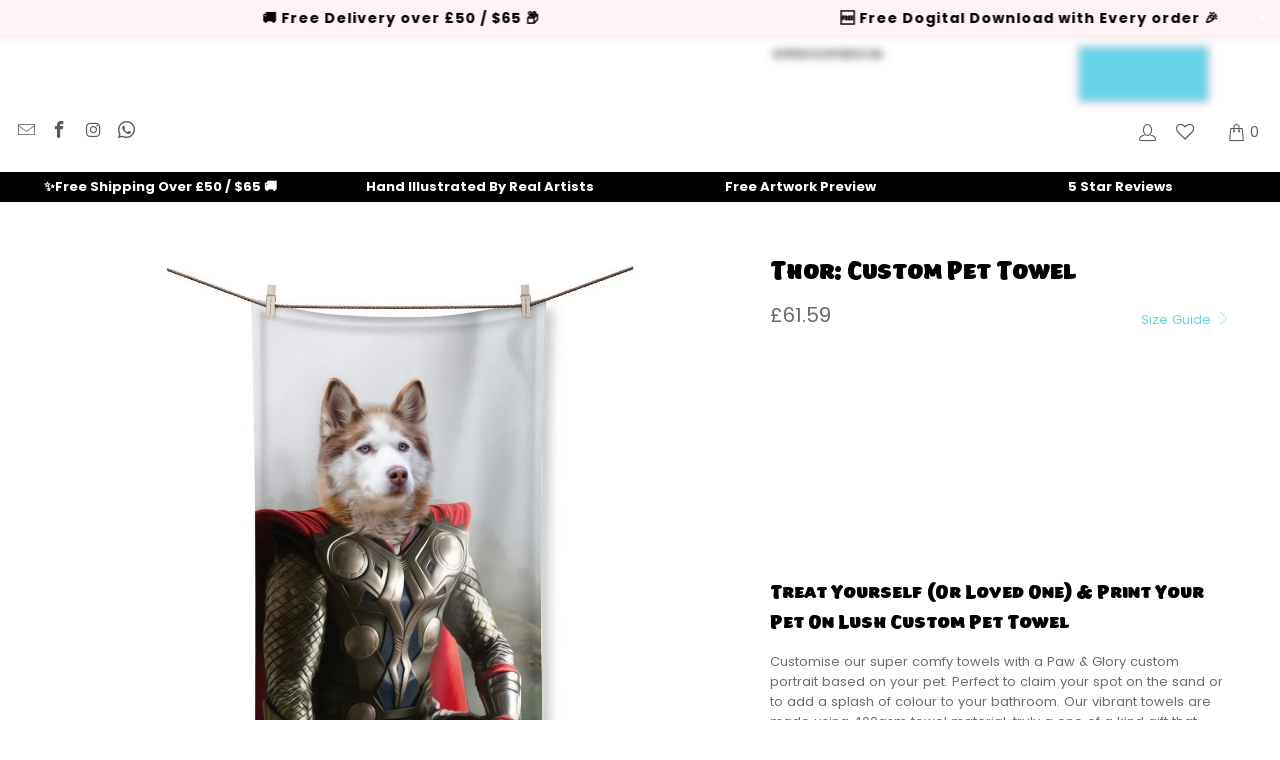

--- FILE ---
content_type: text/html; charset=utf-8
request_url: https://www.pawandglory.com/en-im/products/thor-custom-pet-towel
body_size: 120468
content:


 <!DOCTYPE html>
<html class="no-js no-touch" lang="en"> <head>
	<script src="//www.pawandglory.com/cdn/shop/files/pandectes-rules.js?v=3847084691018279202"></script> <meta name="google-site-verification" content="jRlvwfHVVyaE_T-2IfETAhx7ZFhQL9a-vQKF_bwO5W8" />
	

    

    

    

    


	
	
	<meta name="yandex-verification" content="c5d660915349c0b8" /> <!-- Google tag (gtag.js) -->
<script async data-src="https://www.googletagmanager.com/gtag/js?id=AW-605027648"></script>
<script>
  window.dataLayer = window.dataLayer || [];
  function gtag(){dataLayer.push(arguments);}
  gtag('js', new Date());
  gtag('config', 'AW-605027648');
</script> <!-- Google Tag Manager --> <script>(function(w,d,s,l,i){w[l]=w[l]||[];w[l].push({'gtm.start':
  new Date().getTime(),event:'gtm.js'});var f=d.getElementsByTagName(s)[0],
  j=d.createElement(s),dl=l!='dataLayer'?'&l='+l:'';j.async=true;j.dataset.src=
  'https://ss.pawandglory.com/gbdhuurm.js?id='+i+dl;f.parentNode.insertBefore(j,f);
  })(window,document,'script','dataLayer','GTM-W5M7Q7P');</script> <!-- End Google Tag Manager --> <link rel="preload" href="//www.pawandglory.com/cdn/shop/files/thor-custom-pet-towel-241128.jpg?v=1721134388"> <link href="[data-uri]" rel="stylesheet" id="ecom-global-css"/>
    
    
<style>
    .ecom-cart-popup {
        display: grid;
        position: fixed;
        inset: 0;
        z-index: 9999999;
        align-content: center;
        padding: 5px;
        justify-content: center;
        align-items: center;
        justify-items: center;
    }

    .ecom-cart-popup::before {content: ' ';position: absolute;background: #e5e5e5b3;inset: 0;}
    .ecom-ajax-loading{
        cursor:not-allowed;
    pointer-events: none;
    opacity: 0.6;
    }


    #ecom-toast {
    visibility: hidden;
    max-width: 50px;
    min-height: 50px;
    margin: auto;
    background-color: #333;
    color: #fff;
    text-align: center;
    border-radius: 2px;
    position: fixed;
    z-index: 1;
    left: 0;
    right: 0;
    bottom: 30px;
    font-size: 17px;
    display: grid;
    grid-template-columns: 50px auto;
    align-items: center;
    justify-content: start;
    align-content: center;
    justify-items: start;
    }
    #ecom-toast.ecom-toast-show {
    visibility: visible;
    -webkit-animation: ecomFadein 0.5s, ecomExpand 0.5s 0.5s, ecomStay 3s 1s, ecomShrink 0.5s 2s, ecomFadeout 0.5s 2.5s;
    animation: ecomFadein 0.5s, ecomExpand 0.5s 0.5s, ecomStay 3s 1s, ecomShrink 0.5s 4s, ecomFadeout 0.5s 4.5s;
    }
    #ecom-toast #ecom-toast-icon {
    width: 50px;
    height: 100%;
    /* float: left; */
    /* padding-top: 16px; */
    /* padding-bottom: 16px; */
    box-sizing: border-box;
    background-color: #111;
    color: #fff;
    padding: 5px;
    }
    #ecom-toast .ecom-toast-icon-svg {
    width: 100%;
    height: 100%;
    display: block;
    position: relative;
    vertical-align: middle;
    margin: auto;
    text-align: center;
    /* padding: 5px; */
    }
    #ecom-toast #ecom-toast-desc {
    color: #fff;
    padding: 16px;
    overflow: hidden;
    white-space: nowrap;
    }

    @-webkit-keyframes ecomFadein {
    from {
        bottom: 0;
        opacity: 0;
    }
    to {
        bottom: 30px;
        opacity: 1;
    }
    }
    @keyframes fadein {
    from {
        bottom: 0;
        opacity: 0;
    }
    to {
        bottom: 30px;
        opacity: 1;
    }
    }
    @-webkit-keyframes ecomExpand {
    from {
        min-width: 50px;
    }
    to {
        min-width: var(--ecom-max-width);
    }
    }
    @keyframes ecomExpand {
    from {
        min-width: 50px;
    }
    to {
        min-width: var(--ecom-max-width);
    }
    }
    @-webkit-keyframes ecomStay {
    from {
        min-width: var(--ecom-max-width);
    }
    to {
        min-width: var(--ecom-max-width);
    }
    }
    @keyframes ecomStay {
    from {
        min-width: var(--ecom-max-width);
    }
    to {
        min-width: var(--ecom-max-width);
    }
    }
    @-webkit-keyframes ecomShrink {
    from {
        min-width: var(--ecom-max-width);
    }
    to {
        min-width: 50px;
    }
    }
    @keyframes ecomShrink {
    from {
        min-width: var(--ecom-max-width);
    }
    to {
        min-width: 50px;
    }
    }
    @-webkit-keyframes ecomFadeout {
    from {
        bottom: 30px;
        opacity: 1;
    }
    to {
        bottom: 60px;
        opacity: 0;
    }
    }
    @keyframes ecomFadeout {
    from {
        bottom: 30px;
        opacity: 1;
    }
    to {
        bottom: 60px;
        opacity: 0;
    }
    }</style> <script type="text/javascript" id="ecom-theme-helpers" async="async">
        window.EComposer = window.EComposer || {};
        (function(){this.configs = {
                ajax_cart: {
                    enable: false
                },
                quickview: {
                    enable: false
                }

                };
        
            this.customer = false;
        
            this.routes = {
                domain: 'https://www.pawandglory.com/en-im',
                root_url: '/en-im',
                collections_url: '/en-im/collections',
                all_products_collection_url: '/en-im/collections/all',
                cart_url:'/en-im/cart',
                cart_add_url:'/en-im/cart/add',
                cart_change_url:'/en-im/cart/change',
                cart_clear_url: '/en-im/cart/clear',
                cart_update_url: '/en-im/cart/update',
                product_recommendations_url: '/en-im/recommendations/products'
            };
            this.queryParams = {};
            if (window.location.search.length) {
                new URLSearchParams(window.location.search).forEach((value,key)=>{
                    this.queryParams[key] = value;
                })
            }
            this.money_format = "\u003cspan class=money\u003e£{{amount}}\u003c\/span\u003e",
            this.money_with_currency_format = "\u003cspan class=money\u003e£{{amount}} GBP\u003c\/span\u003e",
            this.formatMoney = function(t, e) {
                function n(t, e) {
                    return void 0 === t ? e : t
                }
                function o(t, e, o, i) {
                    if (e = n(e, 2),
                    o = n(o, ","),
                    i = n(i, "."),
                    isNaN(t) || null == t)
                        return 0;
                    var r = (t = (t / 100).toFixed(e)).split(".");
                    return r[0].replace(/(\d)(?=(\d\d\d)+(?!\d))/g, "$1" + o) + (r[1] ? i + r[1] : "")
                }
                "string" == typeof t && (t = t.replace(".", ""));
                var i = ""
                , r = /\{\{\s*(\w+)\s*\}\}/
                , a = e || this.money_format;
                switch (a.match(r)[1]) {
                case "amount":
                    i = o(t, 2);
                    break;
                case "amount_no_decimals":
                    i = o(t, 0);
                    break;
                case "amount_with_comma_separator":
                    i = o(t, 2, ".", ",");
                    break;
                case "amount_with_space_separator":
                    i = o(t, 2, " ", ",");
                    break;
                case "amount_with_period_and_space_separator":
                    i = o(t, 2, " ", ".");
                    break;
                case "amount_no_decimals_with_comma_separator":
                    i = o(t, 0, ".", ",");
                    break;
                case "amount_no_decimals_with_space_separator":
                    i = o(t, 0, " ");
                    break;
                case "amount_with_apostrophe_separator":
                    i = o(t, 2, "'", ".")
                }
                return a.replace(r, i)
            }
            this.resizeImage = function(t, r) {
                try {
                    if (t.indexOf('cdn.shopify.com') === -1)
                        return t;
                    if (!r || "original" == r ||  "full" == r || "master" == r)
                        return t;
                    var o = t.match(/\.(jpg|jpeg|gif|png|bmp|bitmap|tiff|tif)((\#[0-9a-z\-]+)?(\?v=.*)?)?$/igm);
                    if (null == o)
                        return null;
                    var i = t.split(o[0])
                    , x = o[0];
                    return i[0] + "_" + r + x;
                } catch (o) {
                    return t
                }
            },
            this.getProduct = function(handle){
            if(!handle)
            {
                return false;
            }
            let endpoint = this.routes.root_url + '/products/' + handle + '.js'
            if(window.ECOM_LIVE)
            {
                endpoint = '/shop/builder/ajax/ecom-proxy/products/' + handle;
            }
            return  window.fetch(endpoint,{
                headers: {
                'Content-Type' : 'application/json'
                }
            })
            .then(res=> res.json());

            }
        }).bind(window.EComposer)();</script>


<script data-src="https://cdn.ecomposer.app/vendors/js/jquery.min.js"  crossorigin="anonymous" referrerpolicy="no-referrer"></script><meta name="ahrefs-site-verification" content="84ab810408a648e280662ce01dcf6eb4701d2affe33c87e48d001f3b94568aad"> <!-- Added by AVADA Cookies Bar --> <script>
   window.AVADA_COOKIES_BAR = window.AVADA_COOKIES_BAR || {};
   window.AVADA_COOKIES_BAR.shopId = '5uGpqb9ciydyWWucdPwk';
   window.AVADA_COOKIES_BAR.status = true;
   AVADA_COOKIES_BAR ={"privacyLink":"custom","theme":"light_theme","denyTextColor":"#000000","removeBranding":true,"borderRadius":"32px","customPrivacyLink":"https://www.pawandglory.com/pages/privacy-policy","themeName":"Light theme","privacyLinkText":"Learn more","privacyLinkColor":"#6ed2e7","showIcon":false,"agreeButtonText":"Got it!","customCss":"","shopId":"5uGpqb9ciydyWWucdPwk","display":"flex","desktopPosition":"bottom","textBtnColor":"#000000","displayType":"float_card","fontWeight":"500","messageColor":"#2C332F","float":"","mobilePositions":"bottom","agreeBtnBgColor":"#6ed2e7","showPrivacyPolicy":true,"id":"Qw59DRh77YIl9w6yohQd","bgColor":"#FFFFFF","boxShadow":"0px 3px 8px rgba(0, 0, 0, 0.2)","message":"This website uses cookies to make sure you get the best experience with us.","advancedSetting":false,"showOnCountry":"all","textAvadaMobile":"rgba(0, 0, 0, 0.8)","agreeBtnTextColor":"#F8F8F8","desktopFloatCardPosition":"bottom_left","agreeBtnBorder":"#2C332F","iconColor":"#ff96ac","height":"80px","textAvada":"rgba(0, 0, 0, 0.8)","width":"563px","btnColor":"#F8F8F8","textColor":"#222222","textFont":"Open+Sans","denyButtonText":"Decline"}</script> <!-- /Added by AVADA Cookies Bar --> <!-- hnk portfolio proof --> <script>
    window.Store = window.Store || {};
    window.Store.id = 43773984922;</script> <meta charset="utf-8"> <meta http-equiv="cleartype" content="on"> <meta name="robots" content="index,follow"> <!-- Mobile Specific Metas --> <meta name="HandheldFriendly" content="True"> <meta name="MobileOptimized" content="320"> <meta name="viewport" content="width=device-width,initial-scale=1"> <meta name="theme-color" content="#ffffff"> <meta name="ahrefs-site-verification" content="5a29a6c71c86375f8b7259d3ca3947f76bdc3a47298e5b5eb1f2776db37b015c"> <title>
      
      Pet Portraits | Thor: Custom Pet Towel - Paw &amp; Glory</title> <meta name="description" content="
    Order your pet portrait online today, buy Thor: Custom Pet Towel for only £55.99 at Paw &amp; Glory! We Create Fun and Quirky Custom Pet Portraits From..."/> <link rel="canonical" href="https://www.pawandglory.com/en-im/products/thor-custom-pet-towel"/> <!-- Preconnect Domains --> <link rel="preconnect" href="https://fonts.shopifycdn.com" /> <link rel="preconnect" href="https://cdn.shopify.com" /> <link rel="preconnect" href="https://v.shopify.com" /> <link rel="preconnect" href="https://cdn.shopifycloud.com" /> <link rel="preconnect" href="https://monorail-edge.shopifysvc.com"> <!-- fallback for browsers that don't support preconnect --> <link rel="dns-prefetch" href="https://fonts.shopifycdn.com" /> <link rel="dns-prefetch" href="https://cdn.shopify.com" /> <link rel="dns-prefetch" href="https://v.shopify.com" /> <link rel="dns-prefetch" href="https://cdn.shopifycloud.com" /> <link rel="dns-prefetch" href="https://monorail-edge.shopifysvc.com"> <link rel="preconnect" href="https://productreviews.shopifycdn.com" /> <link rel="dns-prefetch" href="https://productreviews.shopifycdn.com" /> <link rel="preload" href="//www.pawandglory.com/cdn/shop/t/91/assets/styles.css?v=121251073268595653091767775760" as="style" > <link rel="preload" href="//www.pawandglory.com/cdn/shop/t/91/assets/extra_features.css?v=173073488777301740091765432053" as="style" > <link rel="preload" href="//www.pawandglory.com/cdn/shop/t/91/assets/customcss.css?v=82791485451622161391757862526" as="style" > <link rel="preload" href="//www.pawandglory.com/cdn/shop/t/91/assets/fancybox.css?v=19278034316635137701757862475" as="style" > <link rel="preload" href="https://cdnjs.cloudflare.com/ajax/libs/font-awesome/4.7.0/css/font-awesome.min.css" as="style" > <link rel="preload" href="https://cdnjs.cloudflare.com/ajax/libs/Swiper/4.3.3/css/swiper.css" as="style" > <link rel="preload" fetchpriority="high" as="image" href="https://www.pawandglory.com/cdn/shop/files/homepage_banner_mob_06-24_1600x.webp" type="image/webp"> <link rel="preload" fetchpriority="high" as="image" href="https://www.pawandglory.com/cdn/shop/files/homepage_banner_mob_06-24_600x.webp" type="image/webp"> <link rel="preload" fetchpriority="high" as="image" href="https://www.pawandglory.com/cdn/shop/files/homepage_banner_mob_06-24_400x.webp" type="image/webp"> <link rel="preload" fetchpriority="high" as="image" href="https://www.pawandglory.com/cdn/shop/files/homepage_banner_mob_06-24_200x.webp" type="image/webp"> <!-- Stylesheets for Turbo --><link rel="stylesheet preload" type="text/css" href="https://kenwheeler.github.io/slick/slick/slick.css"/> <link rel="stylesheet preload" type="text/css" href="https://kenwheeler.github.io/slick/slick/slick-theme.css"/><link href="//www.pawandglory.com/cdn/shop/t/91/assets/styles.css?v=121251073268595653091767775760" rel="stylesheet" type="text/css" media="all" /> <link href="//www.pawandglory.com/cdn/shop/t/91/assets/customcss.css?v=82791485451622161391757862526" rel="stylesheet" type="text/css" media="all" /> <link href="//www.pawandglory.com/cdn/shop/t/91/assets/extra_features.css?v=173073488777301740091765432053" rel="stylesheet" type="text/css" media="all" /> <link href="//cdnjs.cloudflare.com/ajax/libs/font-awesome/4.7.0/css/font-awesome.min.css" rel="stylesheet" type="text/css" media="all" /> <!-- Preload Assets --> <!--<link rel="preload" href="//www.pawandglory.com/cdn/shop/t/91/assets/styles.css?v=121251073268595653091767775760" as="style">--> <link rel="preload" href="//www.pawandglory.com/cdn/shop/t/91/assets/jquery.min.js?v=81049236547974671631757862480" as="script"> <link rel="preload" href="//www.pawandglory.com/cdn/shop/t/91/assets/vendors.js?v=104423313154342201761757862495" as="script"> <link rel="preload" href="//www.pawandglory.com/cdn/shop/t/91/assets/sections.js?v=68312011396902773691757862526" as="script"> <link rel="preload" href="//www.pawandglory.com/cdn/shop/t/91/assets/utilities.js?v=175676590927479108461757862526" as="script"> <link rel="preload" href="//www.pawandglory.com/cdn/shop/t/91/assets/app.js?v=62646722764068598431757862527" as="script"> <link rel="preload" href="https://cdnjs.cloudflare.com/ajax/libs/Swiper/4.3.3/js/swiper.js" as="script" > <script>
      window.lazySizesConfig = window.lazySizesConfig || {};
      lazySizesConfig.expand = 300;
      lazySizesConfig.loadHidden = false;
      /*! lazysizes - v5.2.2 - bgset plugin */
      !function(e,t){var a=function(){t(e.lazySizes),e.removeEventListener("lazyunveilread",a,!0)};t=t.bind(null,e,e.document),"object"==typeof module&&module.exports?t(require("lazysizes")):"function"==typeof define&&define.amd?define(["lazysizes"],t):e.lazySizes?a():e.addEventListener("lazyunveilread",a,!0)}(window,function(e,z,g){"use strict";var c,y,b,f,i,s,n,v,m;e.addEventListener&&(c=g.cfg,y=/\s+/g,b=/\s*\|\s+|\s+\|\s*/g,f=/^(.+?)(?:\s+\[\s*(.+?)\s*\])(?:\s+\[\s*(.+?)\s*\])?$/,i=/^\s*\(*\s*type\s*:\s*(.+?)\s*\)*\s*$/,s=/\(|\)|'/,n={contain:1,cover:1},v=function(e,t){var a;t&&((a=t.match(i))&&a[1]?e.setAttribute("type",a[1]):e.setAttribute("media",c.customMedia[t]||t))},m=function(e){var t,a,i,r;e.target._lazybgset&&(a=(t=e.target)._lazybgset,(i=t.currentSrc||t.src)&&((r=g.fire(a,"bgsetproxy",{src:i,useSrc:s.test(i)?JSON.stringify(i):i})).defaultPrevented||(a.style.backgroundImage="url("+r.detail.useSrc+")")),t._lazybgsetLoading&&(g.fire(a,"_lazyloaded",{},!1,!0),delete t._lazybgsetLoading))},addEventListener("lazybeforeunveil",function(e){var t,a,i,r,s,n,l,d,o,u;!e.defaultPrevented&&(t=e.target.getAttribute("data-bgset"))&&(o=e.target,(u=z.createElement("img")).alt="",u._lazybgsetLoading=!0,e.detail.firesLoad=!0,a=t,i=o,r=u,s=z.createElement("picture"),n=i.getAttribute(c.sizesAttr),l=i.getAttribute("data-ratio"),d=i.getAttribute("data-optimumx"),i._lazybgset&&i._lazybgset.parentNode==i&&i.removeChild(i._lazybgset),Object.defineProperty(r,"_lazybgset",{value:i,writable:!0}),Object.defineProperty(i,"_lazybgset",{value:s,writable:!0}),a=a.replace(y," ").split(b),s.style.display="none",r.className=c.lazyClass,1!=a.length||n||(n="auto"),a.forEach(function(e){var t,a=z.createElement("source");n&&"auto"!=n&&a.setAttribute("sizes",n),(t=e.match(f))?(a.setAttribute(c.srcsetAttr,t[1]),v(a,t[2]),v(a,t[3])):a.setAttribute(c.srcsetAttr,e),s.appendChild(a)}),n&&(r.setAttribute(c.sizesAttr,n),i.removeAttribute(c.sizesAttr),i.removeAttribute("sizes")),d&&r.setAttribute("data-optimumx",d),l&&r.setAttribute("data-ratio",l),s.appendChild(r),i.appendChild(s),setTimeout(function(){g.loader.unveil(u),g.rAF(function(){g.fire(u,"_lazyloaded",{},!0,!0),u.complete&&m({target:u})})}))}),z.addEventListener("load",m,!0),e.addEventListener("lazybeforesizes",function(e){var t,a,i,r;e.detail.instance==g&&e.target._lazybgset&&e.detail.dataAttr&&(t=e.target._lazybgset,i=t,r=(getComputedStyle(i)||{getPropertyValue:function(){}}).getPropertyValue("background-size"),!n[r]&&n[i.style.backgroundSize]&&(r=i.style.backgroundSize),n[a=r]&&(e.target._lazysizesParentFit=a,g.rAF(function(){e.target.setAttribute("data-parent-fit",a),e.target._lazysizesParentFit&&delete e.target._lazysizesParentFit})))},!0),z.documentElement.addEventListener("lazybeforesizes",function(e){var t,a;!e.defaultPrevented&&e.target._lazybgset&&e.detail.instance==g&&(e.detail.width=(t=e.target._lazybgset,a=g.gW(t,t.parentNode),(!t._lazysizesWidth||a>t._lazysizesWidth)&&(t._lazysizesWidth=a),t._lazysizesWidth))}))});
      /*! lazysizes - v5.2.2 */
      !function(e){var t=function(u,D,f){"use strict";var k,H;if(function(){var e;var t={lazyClass:"lazyload",loadedClass:"lazyloaded",loadingClass:"lazyloading",preloadClass:"lazypreload",errorClass:"lazyerror",autosizesClass:"lazyautosizes",srcAttr:"data-src",srcsetAttr:"data-srcset",sizesAttr:"data-sizes",minSize:40,customMedia:{},init:true,expFactor:1.5,hFac:.8,loadMode:2,loadHidden:true,ricTimeout:0,throttleDelay:125};H=u.lazySizesConfig||u.lazysizesConfig||{};for(e in t){if(!(e in H)){H[e]=t[e]}}}(),!D||!D.getElementsByClassName){return{init:function(){},cfg:H,noSupport:true}}var O=D.documentElement,a=u.HTMLPictureElement,P="addEventListener",$="getAttribute",q=u[P].bind(u),I=u.setTimeout,U=u.requestAnimationFrame||I,l=u.requestIdleCallback,j=/^picture$/i,r=["load","error","lazyincluded","_lazyloaded"],i={},G=Array.prototype.forEach,J=function(e,t){if(!i[t]){i[t]=new RegExp("(\\s|^)"+t+"(\\s|$)")}return i[t].test(e[$]("class")||"")&&i[t]},K=function(e,t){if(!J(e,t)){e.setAttribute("class",(e[$]("class")||"").trim()+" "+t)}},Q=function(e,t){var i;if(i=J(e,t)){e.setAttribute("class",(e[$]("class")||"").replace(i," "))}},V=function(t,i,e){var a=e?P:"removeEventListener";if(e){V(t,i)}r.forEach(function(e){t[a](e,i)})},X=function(e,t,i,a,r){var n=D.createEvent("Event");if(!i){i={}}i.instance=k;n.initEvent(t,!a,!r);n.detail=i;e.dispatchEvent(n);return n},Y=function(e,t){var i;if(!a&&(i=u.picturefill||H.pf)){if(t&&t.src&&!e[$]("srcset")){e.setAttribute("srcset",t.src)}i({reevaluate:true,elements:[e]})}else if(t&&t.src){e.src=t.src}},Z=function(e,t){return(getComputedStyle(e,null)||{})[t]},s=function(e,t,i){i=i||e.offsetWidth;while(i<H.minSize&&t&&!e._lazysizesWidth){i=t.offsetWidth;t=t.parentNode}return i},ee=function(){var i,a;var t=[];var r=[];var n=t;var s=function(){var e=n;n=t.length?r:t;i=true;a=false;while(e.length){e.shift()()}i=false};var e=function(e,t){if(i&&!t){e.apply(this,arguments)}else{n.push(e);if(!a){a=true;(D.hidden?I:U)(s)}}};e._lsFlush=s;return e}(),te=function(i,e){return e?function(){ee(i)}:function(){var e=this;var t=arguments;ee(function(){i.apply(e,t)})}},ie=function(e){var i;var a=0;var r=H.throttleDelay;var n=H.ricTimeout;var t=function(){i=false;a=f.now();e()};var s=l&&n>49?function(){l(t,{timeout:n});if(n!==H.ricTimeout){n=H.ricTimeout}}:te(function(){I(t)},true);return function(e){var t;if(e=e===true){n=33}if(i){return}i=true;t=r-(f.now()-a);if(t<0){t=0}if(e||t<9){s()}else{I(s,t)}}},ae=function(e){var t,i;var a=99;var r=function(){t=null;e()};var n=function(){var e=f.now()-i;if(e<a){I(n,a-e)}else{(l||r)(r)}};return function(){i=f.now();if(!t){t=I(n,a)}}},e=function(){var v,m,c,h,e;var y,z,g,p,C,b,A;var n=/^img$/i;var d=/^iframe$/i;var E="onscroll"in u&&!/(gle|ing)bot/.test(navigator.userAgent);var _=0;var w=0;var N=0;var M=-1;var x=function(e){N--;if(!e||N<0||!e.target){N=0}};var W=function(e){if(A==null){A=Z(D.body,"visibility")=="hidden"}return A||!(Z(e.parentNode,"visibility")=="hidden"&&Z(e,"visibility")=="hidden")};var S=function(e,t){var i;var a=e;var r=W(e);g-=t;b+=t;p-=t;C+=t;while(r&&(a=a.offsetParent)&&a!=D.body&&a!=O){r=(Z(a,"opacity")||1)>0;if(r&&Z(a,"overflow")!="visible"){i=a.getBoundingClientRect();r=C>i.left&&p<i.right&&b>i.top-1&&g<i.bottom+1}}return r};var t=function(){var e,t,i,a,r,n,s,l,o,u,f,c;var d=k.elements;if((h=H.loadMode)&&N<8&&(e=d.length)){t=0;M++;for(;t<e;t++){if(!d[t]||d[t]._lazyRace){continue}if(!E||k.prematureUnveil&&k.prematureUnveil(d[t])){R(d[t]);continue}if(!(l=d[t][$]("data-expand"))||!(n=l*1)){n=w}if(!u){u=!H.expand||H.expand<1?O.clientHeight>500&&O.clientWidth>500?500:370:H.expand;k._defEx=u;f=u*H.expFactor;c=H.hFac;A=null;if(w<f&&N<1&&M>2&&h>2&&!D.hidden){w=f;M=0}else if(h>1&&M>1&&N<6){w=u}else{w=_}}if(o!==n){y=innerWidth+n*c;z=innerHeight+n;s=n*-1;o=n}i=d[t].getBoundingClientRect();if((b=i.bottom)>=s&&(g=i.top)<=z&&(C=i.right)>=s*c&&(p=i.left)<=y&&(b||C||p||g)&&(H.loadHidden||W(d[t]))&&(m&&N<3&&!l&&(h<3||M<4)||S(d[t],n))){R(d[t]);r=true;if(N>9){break}}else if(!r&&m&&!a&&N<4&&M<4&&h>2&&(v[0]||H.preloadAfterLoad)&&(v[0]||!l&&(b||C||p||g||d[t][$](H.sizesAttr)!="auto"))){a=v[0]||d[t]}}if(a&&!r){R(a)}}};var i=ie(t);var B=function(e){var t=e.target;if(t._lazyCache){delete t._lazyCache;return}x(e);K(t,H.loadedClass);Q(t,H.loadingClass);V(t,L);X(t,"lazyloaded")};var a=te(B);var L=function(e){a({target:e.target})};var T=function(t,i){try{t.contentWindow.location.replace(i)}catch(e){t.src=i}};var F=function(e){var t;var i=e[$](H.srcsetAttr);if(t=H.customMedia[e[$]("data-media")||e[$]("media")]){e.setAttribute("media",t)}if(i){e.setAttribute("srcset",i)}};var s=te(function(t,e,i,a,r){var n,s,l,o,u,f;if(!(u=X(t,"lazybeforeunveil",e)).defaultPrevented){if(a){if(i){K(t,H.autosizesClass)}else{t.setAttribute("sizes",a)}}s=t[$](H.srcsetAttr);n=t[$](H.srcAttr);if(r){l=t.parentNode;o=l&&j.test(l.nodeName||"")}f=e.firesLoad||"src"in t&&(s||n||o);u={target:t};K(t,H.loadingClass);if(f){clearTimeout(c);c=I(x,2500);V(t,L,true)}if(o){G.call(l.getElementsByTagName("source"),F)}if(s){t.setAttribute("srcset",s)}else if(n&&!o){if(d.test(t.nodeName)){T(t,n)}else{t.src=n}}if(r&&(s||o)){Y(t,{src:n})}}if(t._lazyRace){delete t._lazyRace}Q(t,H.lazyClass);ee(function(){var e=t.complete&&t.naturalWidth>1;if(!f||e){if(e){K(t,"ls-is-cached")}B(u);t._lazyCache=true;I(function(){if("_lazyCache"in t){delete t._lazyCache}},9)}if(t.loading=="lazy"){N--}},true)});var R=function(e){if(e._lazyRace){return}var t;var i=n.test(e.nodeName);var a=i&&(e[$](H.sizesAttr)||e[$]("sizes"));var r=a=="auto";if((r||!m)&&i&&(e[$]("src")||e.srcset)&&!e.complete&&!J(e,H.errorClass)&&J(e,H.lazyClass)){return}t=X(e,"lazyunveilread").detail;if(r){re.updateElem(e,true,e.offsetWidth)}e._lazyRace=true;N++;s(e,t,r,a,i)};var r=ae(function(){H.loadMode=3;i()});var l=function(){if(H.loadMode==3){H.loadMode=2}r()};var o=function(){if(m){return}if(f.now()-e<999){I(o,999);return}m=true;H.loadMode=3;i();q("scroll",l,true)};return{_:function(){e=f.now();k.elements=D.getElementsByClassName(H.lazyClass);v=D.getElementsByClassName(H.lazyClass+" "+H.preloadClass);q("scroll",i,true);q("resize",i,true);q("pageshow",function(e){if(e.persisted){var t=D.querySelectorAll("."+H.loadingClass);if(t.length&&t.forEach){U(function(){t.forEach(function(e){if(e.complete){R(e)}})})}}});if(u.MutationObserver){new MutationObserver(i).observe(O,{childList:true,subtree:true,attributes:true})}else{O[P]("DOMNodeInserted",i,true);O[P]("DOMAttrModified",i,true);setInterval(i,999)}q("hashchange",i,true);["focus","mouseover","click","load","transitionend","animationend"].forEach(function(e){D[P](e,i,true)});if(/d$|^c/.test(D.readyState)){o()}else{q("load",o);D[P]("DOMContentLoaded",i);I(o,2e4)}if(k.elements.length){t();ee._lsFlush()}else{i()}},checkElems:i,unveil:R,_aLSL:l}}(),re=function(){var i;var n=te(function(e,t,i,a){var r,n,s;e._lazysizesWidth=a;a+="px";e.setAttribute("sizes",a);if(j.test(t.nodeName||"")){r=t.getElementsByTagName("source");for(n=0,s=r.length;n<s;n++){r[n].setAttribute("sizes",a)}}if(!i.detail.dataAttr){Y(e,i.detail)}});var a=function(e,t,i){var a;var r=e.parentNode;if(r){i=s(e,r,i);a=X(e,"lazybeforesizes",{width:i,dataAttr:!!t});if(!a.defaultPrevented){i=a.detail.width;if(i&&i!==e._lazysizesWidth){n(e,r,a,i)}}}};var e=function(){var e;var t=i.length;if(t){e=0;for(;e<t;e++){a(i[e])}}};var t=ae(e);return{_:function(){i=D.getElementsByClassName(H.autosizesClass);q("resize",t)},checkElems:t,updateElem:a}}(),t=function(){if(!t.i&&D.getElementsByClassName){t.i=true;re._();e._()}};return I(function(){H.init&&t()}),k={cfg:H,autoSizer:re,loader:e,init:t,uP:Y,aC:K,rC:Q,hC:J,fire:X,gW:s,rAF:ee}}(e,e.document,Date);e.lazySizes=t,"object"==typeof module&&module.exports&&(module.exports=t)}("undefined"!=typeof window?window:{});</script> <!-- Icons --> <link rel="shortcut icon" type="image/x-icon" href="//www.pawandglory.com/cdn/shop/files/Favicon_180x180.png?v=1626354931"> <link rel="apple-touch-icon" href="//www.pawandglory.com/cdn/shop/files/Favicon_180x180.png?v=1626354931"/> <link rel="apple-touch-icon" sizes="57x57" href="//www.pawandglory.com/cdn/shop/files/Favicon_57x57.png?v=1626354931"/> <link rel="apple-touch-icon" sizes="60x60" href="//www.pawandglory.com/cdn/shop/files/Favicon_60x60.png?v=1626354931"/> <link rel="apple-touch-icon" sizes="72x72" href="//www.pawandglory.com/cdn/shop/files/Favicon_72x72.png?v=1626354931"/> <link rel="apple-touch-icon" sizes="76x76" href="//www.pawandglory.com/cdn/shop/files/Favicon_76x76.png?v=1626354931"/> <link rel="apple-touch-icon" sizes="114x114" href="//www.pawandglory.com/cdn/shop/files/Favicon_114x114.png?v=1626354931"/> <link rel="apple-touch-icon" sizes="180x180" href="//www.pawandglory.com/cdn/shop/files/Favicon_180x180.png?v=1626354931"/> <link rel="apple-touch-icon" sizes="228x228" href="//www.pawandglory.com/cdn/shop/files/Favicon_228x228.png?v=1626354931"/> <script type="text/javascript" src="/services/javascripts/currencies.js" data-no-instant></script> <script src="//www.pawandglory.com/cdn/shop/t/91/assets/currencies.js?v=1648699478663843391757862469" defer></script> <script>
      window.PXUTheme = window.PXUTheme || {};
      window.PXUTheme.version = '9.1.0';
      window.PXUTheme.name = 'Turbo';</script>
    
    
<template id="price-ui"><span class="price " data-price></span><span class="compare-at-price" data-compare-at-price></span><span class="unit-pricing" data-unit-pricing></span></template> <template id="price-ui-badge"><div class="price-ui-badge__sticker price-ui-badge__sticker--"> <span class="price-ui-badge__sticker-text" data-badge></span></div></template> <template id="price-ui__price"><span class="money" data-price></span></template> <template id="price-ui__price-range"><span class="price-min" data-price-min><span class="money" data-price></span></span> - <span class="price-max" data-price-max><span class="money" data-price></span></span></template> <template id="price-ui__unit-pricing"><span class="unit-quantity" data-unit-quantity></span> | <span class="unit-price" data-unit-price><span class="money" data-price></span></span> / <span class="unit-measurement" data-unit-measurement></span></template> <template id="price-ui-badge__percent-savings-range">Save up to <span data-price-percent></span>%</template> <template id="price-ui-badge__percent-savings">Save <span data-price-percent></span>%</template> <template id="price-ui-badge__price-savings-range">Save up to <span class="money" data-price></span></template> <template id="price-ui-badge__price-savings">Save <span class="money" data-price></span></template> <template id="price-ui-badge__on-sale">Sale</template> <template id="price-ui-badge__sold-out">Sold out</template> <template id="price-ui-badge__in-stock">In stock</template> <script>
      
window.PXUTheme = window.PXUTheme || {};


window.PXUTheme.theme_settings = {};
window.PXUTheme.currency = {};
window.PXUTheme.routes = window.PXUTheme.routes || {};


window.PXUTheme.theme_settings.display_tos_checkbox = true;
window.PXUTheme.theme_settings.go_to_checkout = false;
window.PXUTheme.theme_settings.cart_action = "reload_page";
window.PXUTheme.theme_settings.cart_shipping_calculator = false;


window.PXUTheme.theme_settings.collection_swatches = false;
window.PXUTheme.theme_settings.collection_secondary_image = true;


window.PXUTheme.currency.show_multiple_currencies = true;
window.PXUTheme.currency.shop_currency = "GBP";
window.PXUTheme.currency.default_currency = "GBP";
window.PXUTheme.currency.display_format = "money_format";
window.PXUTheme.currency.money_format = "£{{amount}}";
window.PXUTheme.currency.money_format_no_currency = "£{{amount}}";
window.PXUTheme.currency.money_format_currency = "£{{amount}} GBP";
window.PXUTheme.currency.native_multi_currency = true;
window.PXUTheme.currency.iso_code = "GBP";
window.PXUTheme.currency.symbol = "£";


window.PXUTheme.theme_settings.display_inventory_left = false;
window.PXUTheme.theme_settings.inventory_threshold = 10;
window.PXUTheme.theme_settings.limit_quantity = false;


window.PXUTheme.theme_settings.menu_position = "inline";


window.PXUTheme.theme_settings.newsletter_popup = false;
window.PXUTheme.theme_settings.newsletter_popup_days = "0";
window.PXUTheme.theme_settings.newsletter_popup_mobile = false;
window.PXUTheme.theme_settings.newsletter_popup_seconds = 8;


window.PXUTheme.theme_settings.pagination_type = "basic_pagination";


window.PXUTheme.theme_settings.enable_shopify_collection_badges = false;
window.PXUTheme.theme_settings.quick_shop_thumbnail_position = "bottom-thumbnails";
window.PXUTheme.theme_settings.product_form_style = "radio";
window.PXUTheme.theme_settings.sale_banner_enabled = true;
window.PXUTheme.theme_settings.display_savings = true;
window.PXUTheme.theme_settings.display_sold_out_price = false;
window.PXUTheme.theme_settings.free_text = "Free";
window.PXUTheme.theme_settings.video_looping = false;
window.PXUTheme.theme_settings.quick_shop_style = "popup";
window.PXUTheme.theme_settings.hover_enabled = false;


window.PXUTheme.routes.cart_url = "/en-im/cart";
window.PXUTheme.routes.root_url = "/en-im";
window.PXUTheme.routes.search_url = "/en-im/search";
window.PXUTheme.routes.all_products_collection_url = "/en-im/collections/all";
window.PXUTheme.routes.product_recommendations_url = "/en-im/recommendations/products";
window.PXUTheme.routes.predictive_search_url = "/en-im/search/suggest";


window.PXUTheme.theme_settings.image_loading_style = "appear";


window.PXUTheme.theme_settings.enable_autocomplete = true;


window.PXUTheme.theme_settings.page_dots_enabled = true;
window.PXUTheme.theme_settings.slideshow_arrow_size = "bold";


window.PXUTheme.theme_settings.quick_shop_enabled = false;


window.PXUTheme.translation = {};


window.PXUTheme.translation.agree_to_terms_warning = "You must agree with the terms and conditions to checkout.";
window.PXUTheme.translation.one_item_left = "item left";
window.PXUTheme.translation.items_left_text = "items left";
window.PXUTheme.translation.cart_savings_text = "Total Savings";
window.PXUTheme.translation.cart_discount_text = "Discount";
window.PXUTheme.translation.cart_subtotal_text = "Subtotal";
window.PXUTheme.translation.cart_remove_text = "Remove";
window.PXUTheme.translation.cart_free_text = "Free";


window.PXUTheme.translation.newsletter_success_text = "Thank you for joining our mailing list!";


window.PXUTheme.translation.notify_email = "Enter your email address...";
window.PXUTheme.translation.notify_email_value = "Translation missing: en.contact.fields.email";
window.PXUTheme.translation.notify_email_send = "Send";
window.PXUTheme.translation.notify_message_first = "Please notify me when ";
window.PXUTheme.translation.notify_message_last = " becomes available - ";
window.PXUTheme.translation.notify_success_text = "Thanks! We will notify you when this product becomes available!";


window.PXUTheme.translation.add_to_cart = "Add to Cart";
window.PXUTheme.translation.coming_soon_text = "Coming soon";
window.PXUTheme.translation.sold_out_text = "Sold Out";
window.PXUTheme.translation.sale_text = "Sale";
window.PXUTheme.translation.savings_text = "You Save";
window.PXUTheme.translation.from_text = "from";
window.PXUTheme.translation.new_text = "New";
window.PXUTheme.translation.pre_order_text = "💗 Best Seller";
window.PXUTheme.translation.unavailable_text = "Unavailable";


window.PXUTheme.translation.all_results = "View all results";
window.PXUTheme.translation.no_results = "Sorry, no results!";


window.PXUTheme.media_queries = {};
window.PXUTheme.media_queries.small = window.matchMedia( "(max-width: 480px)" );
window.PXUTheme.media_queries.medium = window.matchMedia( "(max-width: 798px)" );
window.PXUTheme.media_queries.large = window.matchMedia( "(min-width: 799px)" );
window.PXUTheme.media_queries.larger = window.matchMedia( "(min-width: 960px)" );
window.PXUTheme.media_queries.xlarge = window.matchMedia( "(min-width: 1200px)" );
window.PXUTheme.media_queries.ie10 = window.matchMedia( "all and (-ms-high-contrast: none), (-ms-high-contrast: active)" );
window.PXUTheme.media_queries.tablet = window.matchMedia( "only screen and (min-width: 799px) and (max-width: 1024px)" );
window.PXUTheme.media_queries.mobile_and_tablet = window.matchMedia( "(max-width: 1024px)" );</script> <!-- starapps_core_start -->
<!-- This code is automatically managed by StarApps Studio -->
<!-- Please contact support@starapps.studio for any help -->
<!-- File location: snippets/starapps-core.liquid -->


<script type="application/json" sa-language-info="true" data-no-instant="true">{"current_language":"en", "default_language":"en", "money_format":"\u003cspan class=money\u003e£{{amount}}\u003c\/span\u003e"}</script>

    
<!--<script type="text/javascript" src="https://cdn.starapps.studio/apps/vsk/paw-glory/script-33838-1651569716.js?shop=paw-glory.myshopify.com" async></script>-->
<!-- starapps_core_end -->
<!--Content in content_for_header -->
<!--LayoutHub-Embed--><link rel="stylesheet" type="text/css" href="data:text/css;base64," media="all">
<!--LH--><!--/LayoutHub-Embed--><!-- Stylesheet for Fancybox library --> <link href="//www.pawandglory.com/cdn/shop/t/91/assets/fancybox.css?v=19278034316635137701757862475" rel="stylesheet" type="text/css" media="all" /> <!-- Infinite Options by ShopPad -->
<script>     
  window.Shoppad = window.Shoppad || {},     
  window.Shoppad.apps = window.Shoppad.apps || {},     
  window.Shoppad.apps.infiniteoptions = window.Shoppad.apps.infiniteoptions || {},     
  window.Shoppad.apps.infiniteoptions.addToCartButton = '.two-fifths.columns form[action="/cart/add"] .add_to_cart';
</script>
<script data-src="//d1liekpayvooaz.cloudfront.net/apps/customizery/customizery.js?shop=paw-glory.myshopify.com"></script> <style>
      @media only screen and (max-width: 798px){
        #header a.mobile_logo img {
            max-height: 90px !important;
            margin-top: 20px;
            max-width: 180px !important;
        }
      }
      .price-ui-badge__sticker {
    border-radius: 20px;
      }
      .swatch .swatch-element {
    border-radius: 100px;
      }
        .hc-tabs-wrapper--accordion__content {
    font-size: 14px;
      }
            
      .global-button, .uploadkit-button
      {
         box-shadow: 0 2px 20px #00000036;
        border-color:#68d2e7;
          /*box-shadow: -4px 6px 14px #edfcff;*/
      }</style> <script src="//www.pawandglory.com/cdn/shop/t/91/assets/jquery.min.js?v=81049236547974671631757862480"></script> <script src="//www.pawandglory.com/cdn/shop/t/91/assets/favico.js?v=150815862431937301971757862475" defer></script> <script src="//www.pawandglory.com/cdn/shop/t/91/assets/extra_features.js?v=165467775952037066721767635986" defer></script> <link rel="stylesheet" href="https://cdnjs.cloudflare.com/ajax/libs/Swiper/4.3.3/css/swiper.css"> <script src="https://cdnjs.cloudflare.com/ajax/libs/Swiper/4.3.3/js/swiper.js"></script><script src="https://kenwheeler.github.io/slick/slick/slick.js" defer></script><script>
      window.lazySizesConfig = window.lazySizesConfig || {};
      lazySizesConfig.expand = 300;
      lazySizesConfig.loadHidden = false;
      /*! lazysizes - v5.2.2 - bgset plugin */
      !function(e,t){var a=function(){t(e.lazySizes),e.removeEventListener("lazyunveilread",a,!0)};t=t.bind(null,e,e.document),"object"==typeof module&&module.exports?t(require("lazysizes")):"function"==typeof define&&define.amd?define(["lazysizes"],t):e.lazySizes?a():e.addEventListener("lazyunveilread",a,!0)}(window,function(e,z,g){"use strict";var c,y,b,f,i,s,n,v,m;e.addEventListener&&(c=g.cfg,y=/\s+/g,b=/\s*\|\s+|\s+\|\s*/g,f=/^(.+?)(?:\s+\[\s*(.+?)\s*\])(?:\s+\[\s*(.+?)\s*\])?$/,i=/^\s*\(*\s*type\s*:\s*(.+?)\s*\)*\s*$/,s=/\(|\)|'/,n={contain:1,cover:1},v=function(e,t){var a;t&&((a=t.match(i))&&a[1]?e.setAttribute("type",a[1]):e.setAttribute("media",c.customMedia[t]||t))},m=function(e){var t,a,i,r;e.target._lazybgset&&(a=(t=e.target)._lazybgset,(i=t.currentSrc||t.src)&&((r=g.fire(a,"bgsetproxy",{src:i,useSrc:s.test(i)?JSON.stringify(i):i})).defaultPrevented||(a.style.backgroundImage="url("+r.detail.useSrc+")")),t._lazybgsetLoading&&(g.fire(a,"_lazyloaded",{},!1,!0),delete t._lazybgsetLoading))},addEventListener("lazybeforeunveil",function(e){var t,a,i,r,s,n,l,d,o,u;!e.defaultPrevented&&(t=e.target.getAttribute("data-bgset"))&&(o=e.target,(u=z.createElement("img")).alt="",u._lazybgsetLoading=!0,e.detail.firesLoad=!0,a=t,i=o,r=u,s=z.createElement("picture"),n=i.getAttribute(c.sizesAttr),l=i.getAttribute("data-ratio"),d=i.getAttribute("data-optimumx"),i._lazybgset&&i._lazybgset.parentNode==i&&i.removeChild(i._lazybgset),Object.defineProperty(r,"_lazybgset",{value:i,writable:!0}),Object.defineProperty(i,"_lazybgset",{value:s,writable:!0}),a=a.replace(y," ").split(b),s.style.display="none",r.className=c.lazyClass,1!=a.length||n||(n="auto"),a.forEach(function(e){var t,a=z.createElement("source");n&&"auto"!=n&&a.setAttribute("sizes",n),(t=e.match(f))?(a.setAttribute(c.srcsetAttr,t[1]),v(a,t[2]),v(a,t[3])):a.setAttribute(c.srcsetAttr,e),s.appendChild(a)}),n&&(r.setAttribute(c.sizesAttr,n),i.removeAttribute(c.sizesAttr),i.removeAttribute("sizes")),d&&r.setAttribute("data-optimumx",d),l&&r.setAttribute("data-ratio",l),s.appendChild(r),i.appendChild(s),setTimeout(function(){g.loader.unveil(u),g.rAF(function(){g.fire(u,"_lazyloaded",{},!0,!0),u.complete&&m({target:u})})}))}),z.addEventListener("load",m,!0),e.addEventListener("lazybeforesizes",function(e){var t,a,i,r;e.detail.instance==g&&e.target._lazybgset&&e.detail.dataAttr&&(t=e.target._lazybgset,i=t,r=(getComputedStyle(i)||{getPropertyValue:function(){}}).getPropertyValue("background-size"),!n[r]&&n[i.style.backgroundSize]&&(r=i.style.backgroundSize),n[a=r]&&(e.target._lazysizesParentFit=a,g.rAF(function(){e.target.setAttribute("data-parent-fit",a),e.target._lazysizesParentFit&&delete e.target._lazysizesParentFit})))},!0),z.documentElement.addEventListener("lazybeforesizes",function(e){var t,a;!e.defaultPrevented&&e.target._lazybgset&&e.detail.instance==g&&(e.detail.width=(t=e.target._lazybgset,a=g.gW(t,t.parentNode),(!t._lazysizesWidth||a>t._lazysizesWidth)&&(t._lazysizesWidth=a),t._lazysizesWidth))}))});
      /*! lazysizes - v5.2.2 */
      !function(e){var t=function(u,D,f){"use strict";var k,H;if(function(){var e;var t={lazyClass:"lazyload",loadedClass:"lazyloaded",loadingClass:"lazyloading",preloadClass:"lazypreload",errorClass:"lazyerror",autosizesClass:"lazyautosizes",srcAttr:"data-src",srcsetAttr:"data-srcset",sizesAttr:"data-sizes",minSize:40,customMedia:{},init:true,expFactor:1.5,hFac:.8,loadMode:2,loadHidden:true,ricTimeout:0,throttleDelay:125};H=u.lazySizesConfig||u.lazysizesConfig||{};for(e in t){if(!(e in H)){H[e]=t[e]}}}(),!D||!D.getElementsByClassName){return{init:function(){},cfg:H,noSupport:true}}var O=D.documentElement,a=u.HTMLPictureElement,P="addEventListener",$="getAttribute",q=u[P].bind(u),I=u.setTimeout,U=u.requestAnimationFrame||I,l=u.requestIdleCallback,j=/^picture$/i,r=["load","error","lazyincluded","_lazyloaded"],i={},G=Array.prototype.forEach,J=function(e,t){if(!i[t]){i[t]=new RegExp("(\\s|^)"+t+"(\\s|$)")}return i[t].test(e[$]("class")||"")&&i[t]},K=function(e,t){if(!J(e,t)){e.setAttribute("class",(e[$]("class")||"").trim()+" "+t)}},Q=function(e,t){var i;if(i=J(e,t)){e.setAttribute("class",(e[$]("class")||"").replace(i," "))}},V=function(t,i,e){var a=e?P:"removeEventListener";if(e){V(t,i)}r.forEach(function(e){t[a](e,i)})},X=function(e,t,i,a,r){var n=D.createEvent("Event");if(!i){i={}}i.instance=k;n.initEvent(t,!a,!r);n.detail=i;e.dispatchEvent(n);return n},Y=function(e,t){var i;if(!a&&(i=u.picturefill||H.pf)){if(t&&t.src&&!e[$]("srcset")){e.setAttribute("srcset",t.src)}i({reevaluate:true,elements:[e]})}else if(t&&t.src){e.src=t.src}},Z=function(e,t){return(getComputedStyle(e,null)||{})[t]},s=function(e,t,i){i=i||e.offsetWidth;while(i<H.minSize&&t&&!e._lazysizesWidth){i=t.offsetWidth;t=t.parentNode}return i},ee=function(){var i,a;var t=[];var r=[];var n=t;var s=function(){var e=n;n=t.length?r:t;i=true;a=false;while(e.length){e.shift()()}i=false};var e=function(e,t){if(i&&!t){e.apply(this,arguments)}else{n.push(e);if(!a){a=true;(D.hidden?I:U)(s)}}};e._lsFlush=s;return e}(),te=function(i,e){return e?function(){ee(i)}:function(){var e=this;var t=arguments;ee(function(){i.apply(e,t)})}},ie=function(e){var i;var a=0;var r=H.throttleDelay;var n=H.ricTimeout;var t=function(){i=false;a=f.now();e()};var s=l&&n>49?function(){l(t,{timeout:n});if(n!==H.ricTimeout){n=H.ricTimeout}}:te(function(){I(t)},true);return function(e){var t;if(e=e===true){n=33}if(i){return}i=true;t=r-(f.now()-a);if(t<0){t=0}if(e||t<9){s()}else{I(s,t)}}},ae=function(e){var t,i;var a=99;var r=function(){t=null;e()};var n=function(){var e=f.now()-i;if(e<a){I(n,a-e)}else{(l||r)(r)}};return function(){i=f.now();if(!t){t=I(n,a)}}},e=function(){var v,m,c,h,e;var y,z,g,p,C,b,A;var n=/^img$/i;var d=/^iframe$/i;var E="onscroll"in u&&!/(gle|ing)bot/.test(navigator.userAgent);var _=0;var w=0;var N=0;var M=-1;var x=function(e){N--;if(!e||N<0||!e.target){N=0}};var W=function(e){if(A==null){A=Z(D.body,"visibility")=="hidden"}return A||!(Z(e.parentNode,"visibility")=="hidden"&&Z(e,"visibility")=="hidden")};var S=function(e,t){var i;var a=e;var r=W(e);g-=t;b+=t;p-=t;C+=t;while(r&&(a=a.offsetParent)&&a!=D.body&&a!=O){r=(Z(a,"opacity")||1)>0;if(r&&Z(a,"overflow")!="visible"){i=a.getBoundingClientRect();r=C>i.left&&p<i.right&&b>i.top-1&&g<i.bottom+1}}return r};var t=function(){var e,t,i,a,r,n,s,l,o,u,f,c;var d=k.elements;if((h=H.loadMode)&&N<8&&(e=d.length)){t=0;M++;for(;t<e;t++){if(!d[t]||d[t]._lazyRace){continue}if(!E||k.prematureUnveil&&k.prematureUnveil(d[t])){R(d[t]);continue}if(!(l=d[t][$]("data-expand"))||!(n=l*1)){n=w}if(!u){u=!H.expand||H.expand<1?O.clientHeight>500&&O.clientWidth>500?500:370:H.expand;k._defEx=u;f=u*H.expFactor;c=H.hFac;A=null;if(w<f&&N<1&&M>2&&h>2&&!D.hidden){w=f;M=0}else if(h>1&&M>1&&N<6){w=u}else{w=_}}if(o!==n){y=innerWidth+n*c;z=innerHeight+n;s=n*-1;o=n}i=d[t].getBoundingClientRect();if((b=i.bottom)>=s&&(g=i.top)<=z&&(C=i.right)>=s*c&&(p=i.left)<=y&&(b||C||p||g)&&(H.loadHidden||W(d[t]))&&(m&&N<3&&!l&&(h<3||M<4)||S(d[t],n))){R(d[t]);r=true;if(N>9){break}}else if(!r&&m&&!a&&N<4&&M<4&&h>2&&(v[0]||H.preloadAfterLoad)&&(v[0]||!l&&(b||C||p||g||d[t][$](H.sizesAttr)!="auto"))){a=v[0]||d[t]}}if(a&&!r){R(a)}}};var i=ie(t);var B=function(e){var t=e.target;if(t._lazyCache){delete t._lazyCache;return}x(e);K(t,H.loadedClass);Q(t,H.loadingClass);V(t,L);X(t,"lazyloaded")};var a=te(B);var L=function(e){a({target:e.target})};var T=function(t,i){try{t.contentWindow.location.replace(i)}catch(e){t.src=i}};var F=function(e){var t;var i=e[$](H.srcsetAttr);if(t=H.customMedia[e[$]("data-media")||e[$]("media")]){e.setAttribute("media",t)}if(i){e.setAttribute("srcset",i)}};var s=te(function(t,e,i,a,r){var n,s,l,o,u,f;if(!(u=X(t,"lazybeforeunveil",e)).defaultPrevented){if(a){if(i){K(t,H.autosizesClass)}else{t.setAttribute("sizes",a)}}s=t[$](H.srcsetAttr);n=t[$](H.srcAttr);if(r){l=t.parentNode;o=l&&j.test(l.nodeName||"")}f=e.firesLoad||"src"in t&&(s||n||o);u={target:t};K(t,H.loadingClass);if(f){clearTimeout(c);c=I(x,2500);V(t,L,true)}if(o){G.call(l.getElementsByTagName("source"),F)}if(s){t.setAttribute("srcset",s)}else if(n&&!o){if(d.test(t.nodeName)){T(t,n)}else{t.src=n}}if(r&&(s||o)){Y(t,{src:n})}}if(t._lazyRace){delete t._lazyRace}Q(t,H.lazyClass);ee(function(){var e=t.complete&&t.naturalWidth>1;if(!f||e){if(e){K(t,"ls-is-cached")}B(u);t._lazyCache=true;I(function(){if("_lazyCache"in t){delete t._lazyCache}},9)}if(t.loading=="lazy"){N--}},true)});var R=function(e){if(e._lazyRace){return}var t;var i=n.test(e.nodeName);var a=i&&(e[$](H.sizesAttr)||e[$]("sizes"));var r=a=="auto";if((r||!m)&&i&&(e[$]("src")||e.srcset)&&!e.complete&&!J(e,H.errorClass)&&J(e,H.lazyClass)){return}t=X(e,"lazyunveilread").detail;if(r){re.updateElem(e,true,e.offsetWidth)}e._lazyRace=true;N++;s(e,t,r,a,i)};var r=ae(function(){H.loadMode=3;i()});var l=function(){if(H.loadMode==3){H.loadMode=2}r()};var o=function(){if(m){return}if(f.now()-e<999){I(o,999);return}m=true;H.loadMode=3;i();q("scroll",l,true)};return{_:function(){e=f.now();k.elements=D.getElementsByClassName(H.lazyClass);v=D.getElementsByClassName(H.lazyClass+" "+H.preloadClass);q("scroll",i,true);q("resize",i,true);q("pageshow",function(e){if(e.persisted){var t=D.querySelectorAll("."+H.loadingClass);if(t.length&&t.forEach){U(function(){t.forEach(function(e){if(e.complete){R(e)}})})}}});if(u.MutationObserver){new MutationObserver(i).observe(O,{childList:true,subtree:true,attributes:true})}else{O[P]("DOMNodeInserted",i,true);O[P]("DOMAttrModified",i,true);setInterval(i,999)}q("hashchange",i,true);["focus","mouseover","click","load","transitionend","animationend"].forEach(function(e){D[P](e,i,true)});if(/d$|^c/.test(D.readyState)){o()}else{q("load",o);D[P]("DOMContentLoaded",i);I(o,2e4)}if(k.elements.length){t();ee._lsFlush()}else{i()}},checkElems:i,unveil:R,_aLSL:l}}(),re=function(){var i;var n=te(function(e,t,i,a){var r,n,s;e._lazysizesWidth=a;a+="px";e.setAttribute("sizes",a);if(j.test(t.nodeName||"")){r=t.getElementsByTagName("source");for(n=0,s=r.length;n<s;n++){r[n].setAttribute("sizes",a)}}if(!i.detail.dataAttr){Y(e,i.detail)}});var a=function(e,t,i){var a;var r=e.parentNode;if(r){i=s(e,r,i);a=X(e,"lazybeforesizes",{width:i,dataAttr:!!t});if(!a.defaultPrevented){i=a.detail.width;if(i&&i!==e._lazysizesWidth){n(e,r,a,i)}}}};var e=function(){var e;var t=i.length;if(t){e=0;for(;e<t;e++){a(i[e])}}};var t=ae(e);return{_:function(){i=D.getElementsByClassName(H.autosizesClass);q("resize",t)},checkElems:t,updateElem:a}}(),t=function(){if(!t.i&&D.getElementsByClassName){t.i=true;re._();e._()}};return I(function(){H.init&&t()}),k={cfg:H,autoSizer:re,loader:e,init:t,uP:Y,aC:K,rC:Q,hC:J,fire:X,gW:s,rAF:ee}}(e,e.document,Date);e.lazySizes=t,"object"==typeof module&&module.exports&&(module.exports=t)}("undefined"!=typeof window?window:{});</script> <script src="//www.pawandglory.com/cdn/shop/t/91/assets/vendors.js?v=104423313154342201761757862495" defer></script> <script src="//www.pawandglory.com/cdn/shop/t/91/assets/sections.js?v=68312011396902773691757862526" defer></script> <script src="//www.pawandglory.com/cdn/shop/t/91/assets/utilities.js?v=175676590927479108461757862526" defer></script> <script src="//www.pawandglory.com/cdn/shop/t/91/assets/app.js?v=62646722764068598431757862527" defer></script> <script src="//www.pawandglory.com/cdn/shop/t/91/assets/instantclick.min.js?v=20092422000980684151757862478" data-no-instant defer></script> <script data-no-instant>
        window.addEventListener('DOMContentLoaded', function() {
          function inIframe() {
            try {
              return window.self !== window.top;
            } catch (e) {
              return true;
            }
          }
          if (!inIframe()){
            InstantClick.on('change', function() {
              $('head script[src*="shopify"]').each(function() {
                var script = document.createElement('script');
                script.type = 'text/javascript';
                script.src = $(this).attr('src');
                $('body').append(script);
              });
              $('body').removeClass('fancybox-active');
              $.fancybox.destroy();
              InstantClick.init();
            });
          }
        });</script> <script></script>
    
 









 
<script>window.performance && window.performance.mark && window.performance.mark('shopify.content_for_header.start');</script><meta name="google-site-verification" content="MDlGfKmHTEdjmUiAMZ2XIbdq4nbW5KHGtlA-0GHejnE">
<meta name="google-site-verification" content="2Z4eP9jgX1pN6esR8cenza3L1AgoTae_PPHkdPBEvUM">
<meta name="facebook-domain-verification" content="kcg4vrd23sh88u00c7ye8dtqttvxon">
<meta id="shopify-digital-wallet" name="shopify-digital-wallet" content="/43773984922/digital_wallets/dialog">
<meta name="shopify-checkout-api-token" content="121434d9af3177cdafe968d0de4e6a0e">
<meta id="in-context-paypal-metadata" data-shop-id="43773984922" data-venmo-supported="false" data-environment="production" data-locale="en_US" data-paypal-v4="true" data-currency="GBP">
<link rel="alternate" hreflang="x-default" href="https://www.pawandglory.com/products/thor-custom-pet-towel">
<link rel="alternate" hreflang="en" href="https://www.pawandglory.com/products/thor-custom-pet-towel">
<link rel="alternate" hreflang="en-IM" href="https://www.pawandglory.com/en-im/products/thor-custom-pet-towel">
<link rel="alternate" hreflang="en-DE" href="https://www.pawandglory.com/en-de/products/thor-custom-pet-towel">
<link rel="alternate" type="application/json+oembed" href="https://www.pawandglory.com/en-im/products/thor-custom-pet-towel.oembed">
<script async="async" data-src="/checkouts/internal/preloads.js?locale=en-IM"></script>
<link rel="preconnect" href="https://shop.app" crossorigin="anonymous">
<script async="async" data-src="https://shop.app/checkouts/internal/preloads.js?locale=en-IM&shop_id=43773984922" crossorigin="anonymous"></script>
<script id="apple-pay-shop-capabilities" type="application/json">{"shopId":43773984922,"countryCode":"GB","currencyCode":"GBP","merchantCapabilities":["supports3DS"],"merchantId":"gid:\/\/shopify\/Shop\/43773984922","merchantName":"Paw \u0026 Glory ","requiredBillingContactFields":["postalAddress","email","phone"],"requiredShippingContactFields":["postalAddress","email","phone"],"shippingType":"shipping","supportedNetworks":["visa","maestro","masterCard","amex","discover","elo"],"total":{"type":"pending","label":"Paw \u0026 Glory ","amount":"1.00"},"shopifyPaymentsEnabled":true,"supportsSubscriptions":true}</script>
<script id="shopify-features" type="application/json">{"accessToken":"121434d9af3177cdafe968d0de4e6a0e","betas":["rich-media-storefront-analytics"],"domain":"www.pawandglory.com","predictiveSearch":true,"shopId":43773984922,"locale":"en"}</script>
<script>var Shopify = Shopify || {};
Shopify.shop = "paw-glory.myshopify.com";
Shopify.locale = "en";
Shopify.currency = {"active":"GBP","rate":"1.0"};
Shopify.country = "IM";
Shopify.theme = {"name":"2025 New XMAS 2024 Vs Turbo 9 || OPT LH","id":152723587324,"schema_name":"Turbo","schema_version":"9.1.0","theme_store_id":null,"role":"main"};
Shopify.theme.handle = "null";
Shopify.theme.style = {"id":null,"handle":null};
Shopify.cdnHost = "www.pawandglory.com/cdn";
Shopify.routes = Shopify.routes || {};
Shopify.routes.root = "/en-im/";</script>
<script type="module">!function(o){(o.Shopify=o.Shopify||{}).modules=!0}(window);</script>
<script>!function(o){function n(){var o=[];function n(){o.push(Array.prototype.slice.apply(arguments))}return n.q=o,n}var t=o.Shopify=o.Shopify||{};t.loadFeatures=n(),t.autoloadFeatures=n()}(window);</script>
<script>
  window.ShopifyPay = window.ShopifyPay || {};
  window.ShopifyPay.apiHost = "shop.app\/pay";
  window.ShopifyPay.redirectState = null;
</script>
<script id="shop-js-analytics" type="application/json">{"pageType":"product"}</script>
<script defer="defer" async type="module" data-src="//www.pawandglory.com/cdn/shopifycloud/shop-js/modules/v2/client.init-shop-cart-sync_C5BV16lS.en.esm.js"></script>
<script defer="defer" async type="module" data-src="//www.pawandglory.com/cdn/shopifycloud/shop-js/modules/v2/chunk.common_CygWptCX.esm.js"></script>
<script type="module">
  await import("//www.pawandglory.com/cdn/shopifycloud/shop-js/modules/v2/client.init-shop-cart-sync_C5BV16lS.en.esm.js");
await import("//www.pawandglory.com/cdn/shopifycloud/shop-js/modules/v2/chunk.common_CygWptCX.esm.js");

  window.Shopify.SignInWithShop?.initShopCartSync?.({"fedCMEnabled":true,"windoidEnabled":true});

</script>
<script defer="defer" async type="module" data-src="//www.pawandglory.com/cdn/shopifycloud/shop-js/modules/v2/client.payment-terms_CZxnsJam.en.esm.js"></script>
<script defer="defer" async type="module" data-src="//www.pawandglory.com/cdn/shopifycloud/shop-js/modules/v2/chunk.common_CygWptCX.esm.js"></script>
<script defer="defer" async type="module" data-src="//www.pawandglory.com/cdn/shopifycloud/shop-js/modules/v2/chunk.modal_D71HUcav.esm.js"></script>
<script type="module">
  await import("//www.pawandglory.com/cdn/shopifycloud/shop-js/modules/v2/client.payment-terms_CZxnsJam.en.esm.js");
await import("//www.pawandglory.com/cdn/shopifycloud/shop-js/modules/v2/chunk.common_CygWptCX.esm.js");
await import("//www.pawandglory.com/cdn/shopifycloud/shop-js/modules/v2/chunk.modal_D71HUcav.esm.js");

  
</script>
<script>
  window.Shopify = window.Shopify || {};
  if (!window.Shopify.featureAssets) window.Shopify.featureAssets = {};
  window.Shopify.featureAssets['shop-js'] = {"shop-cart-sync":["modules/v2/client.shop-cart-sync_ZFArdW7E.en.esm.js","modules/v2/chunk.common_CygWptCX.esm.js"],"init-fed-cm":["modules/v2/client.init-fed-cm_CmiC4vf6.en.esm.js","modules/v2/chunk.common_CygWptCX.esm.js"],"shop-button":["modules/v2/client.shop-button_tlx5R9nI.en.esm.js","modules/v2/chunk.common_CygWptCX.esm.js"],"shop-cash-offers":["modules/v2/client.shop-cash-offers_DOA2yAJr.en.esm.js","modules/v2/chunk.common_CygWptCX.esm.js","modules/v2/chunk.modal_D71HUcav.esm.js"],"init-windoid":["modules/v2/client.init-windoid_sURxWdc1.en.esm.js","modules/v2/chunk.common_CygWptCX.esm.js"],"shop-toast-manager":["modules/v2/client.shop-toast-manager_ClPi3nE9.en.esm.js","modules/v2/chunk.common_CygWptCX.esm.js"],"init-shop-email-lookup-coordinator":["modules/v2/client.init-shop-email-lookup-coordinator_B8hsDcYM.en.esm.js","modules/v2/chunk.common_CygWptCX.esm.js"],"init-shop-cart-sync":["modules/v2/client.init-shop-cart-sync_C5BV16lS.en.esm.js","modules/v2/chunk.common_CygWptCX.esm.js"],"avatar":["modules/v2/client.avatar_BTnouDA3.en.esm.js"],"pay-button":["modules/v2/client.pay-button_FdsNuTd3.en.esm.js","modules/v2/chunk.common_CygWptCX.esm.js"],"init-customer-accounts":["modules/v2/client.init-customer-accounts_DxDtT_ad.en.esm.js","modules/v2/client.shop-login-button_C5VAVYt1.en.esm.js","modules/v2/chunk.common_CygWptCX.esm.js","modules/v2/chunk.modal_D71HUcav.esm.js"],"init-shop-for-new-customer-accounts":["modules/v2/client.init-shop-for-new-customer-accounts_ChsxoAhi.en.esm.js","modules/v2/client.shop-login-button_C5VAVYt1.en.esm.js","modules/v2/chunk.common_CygWptCX.esm.js","modules/v2/chunk.modal_D71HUcav.esm.js"],"shop-login-button":["modules/v2/client.shop-login-button_C5VAVYt1.en.esm.js","modules/v2/chunk.common_CygWptCX.esm.js","modules/v2/chunk.modal_D71HUcav.esm.js"],"init-customer-accounts-sign-up":["modules/v2/client.init-customer-accounts-sign-up_CPSyQ0Tj.en.esm.js","modules/v2/client.shop-login-button_C5VAVYt1.en.esm.js","modules/v2/chunk.common_CygWptCX.esm.js","modules/v2/chunk.modal_D71HUcav.esm.js"],"shop-follow-button":["modules/v2/client.shop-follow-button_Cva4Ekp9.en.esm.js","modules/v2/chunk.common_CygWptCX.esm.js","modules/v2/chunk.modal_D71HUcav.esm.js"],"checkout-modal":["modules/v2/client.checkout-modal_BPM8l0SH.en.esm.js","modules/v2/chunk.common_CygWptCX.esm.js","modules/v2/chunk.modal_D71HUcav.esm.js"],"lead-capture":["modules/v2/client.lead-capture_Bi8yE_yS.en.esm.js","modules/v2/chunk.common_CygWptCX.esm.js","modules/v2/chunk.modal_D71HUcav.esm.js"],"shop-login":["modules/v2/client.shop-login_D6lNrXab.en.esm.js","modules/v2/chunk.common_CygWptCX.esm.js","modules/v2/chunk.modal_D71HUcav.esm.js"],"payment-terms":["modules/v2/client.payment-terms_CZxnsJam.en.esm.js","modules/v2/chunk.common_CygWptCX.esm.js","modules/v2/chunk.modal_D71HUcav.esm.js"]};
</script>
<script>(function() {
  var isLoaded = false;
  function asyncLoad() {
    if (isLoaded) return;
    isLoaded = true;
    var urls = ["https:\/\/assets.getuploadkit.com\/assets\/uploadkit-client.js?shop=paw-glory.myshopify.com","https:\/\/loox.io\/widget\/EkGQkOQhmK\/loox.1599289538298.js?shop=paw-glory.myshopify.com","\/\/d1liekpayvooaz.cloudfront.net\/apps\/customizery\/customizery.js?shop=paw-glory.myshopify.com","https:\/\/orderstatus.w3apps.co\/js\/orderlookup.js?shop=paw-glory.myshopify.com","\/\/satcb.azureedge.net\/Scripts\/satcb.min.js?shop=paw-glory.myshopify.com","https:\/\/reconvert-cdn.com\/assets\/js\/store_reconvert_node.js?v=2\u0026scid=OGI4OTQzNDQxYzA0MjUxMjYyZjYwODJiNmUwZTc2YzQuMTc2ZTMyYzQ4NTc2YzZiYzYxYjNjZTI1MmU1YTI1ZWY=\u0026shop=paw-glory.myshopify.com","https:\/\/d9fvwtvqz2fm1.cloudfront.net\/shop\/js\/discount-on-cart-pro.min.js?shop=paw-glory.myshopify.com","https:\/\/atlantis.live.zoko.io\/scripts\/main.js?v=v2\u0026shop=paw-glory.myshopify.com","https:\/\/atlantis.live.zoko.io\/scripts\/main.js?v=v2\u0026shop=paw-glory.myshopify.com","https:\/\/d18eg7dreypte5.cloudfront.net\/browse-abandonment\/smsbump_timer.js?shop=paw-glory.myshopify.com","https:\/\/zooomyapps.com\/wishlist\/ZooomyOrders.js?shop=paw-glory.myshopify.com"];
    for (var i = 0; i <urls.length; i++) {
      var s = document.createElement('script');
      s.type = 'text/javascript';
      s.async = true;
      s.src = urls[i];
      var x = document.getElementsByTagName('script')[0];
      x.parentNode.insertBefore(s, x);
    }
  };
  document.addEventListener('StartAsyncLoading',function(event){asyncLoad();});if(window.attachEvent) {
    window.attachEvent('onload', function(){});
  } else {
    window.addEventListener('load', function(){}, false);
  }
})();</script>
<script id="__st">var __st={"a":43773984922,"offset":0,"reqid":"cbf7ce33-8b8f-4adf-b489-27aa0f6eee99-1768786249","pageurl":"www.pawandglory.com\/en-im\/products\/thor-custom-pet-towel","u":"0661c69580b4","p":"product","rtyp":"product","rid":6883142795457};</script>
<script>window.ShopifyPaypalV4VisibilityTracking = true;</script>
<script id="captcha-bootstrap">!function(){'use strict';const t='contact',e='account',n='new_comment',o=[[t,t],['blogs',n],['comments',n],[t,'customer']],c=[[e,'customer_login'],[e,'guest_login'],[e,'recover_customer_password'],[e,'create_customer']],r=t=>t.map((([t,e])=>`form[action*='/${t}']:not([data-nocaptcha='true']) input[name='form_type'][value='${e}']`)).join(','),a=t=>()=>t?[...document.querySelectorAll(t)].map((t=>t.form)):[];function s(){const t=[...o],e=r(t);return a(e)}const i='password',u='form_key',d=['recaptcha-v3-token','g-recaptcha-response','h-captcha-response',i],f=()=>{try{return window.sessionStorage}catch{return}},m='__shopify_v',_=t=>t.elements[u];function p(t,e,n=!1){try{const o=window.sessionStorage,c=JSON.parse(o.getItem(e)),{data:r}=function(t){const{data:e,action:n}=t;return t[m]||n?{data:e,action:n}:{data:t,action:n}}(c);for(const[e,n]of Object.entries(r))t.elements[e]&&(t.elements[e].value=n);n&&o.removeItem(e)}catch(o){console.error('form repopulation failed',{error:o})}}const l='form_type',E='cptcha';function T(t){t.dataset[E]=!0}const w=window,h=w.document,L='Shopify',v='ce_forms',y='captcha';let A=!1;((t,e)=>{const n=(g='f06e6c50-85a8-45c8-87d0-21a2b65856fe',I='https://cdn.shopify.com/shopifycloud/storefront-forms-hcaptcha/ce_storefront_forms_captcha_hcaptcha.v1.5.2.iife.js',D={infoText:'Protected by hCaptcha',privacyText:'Privacy',termsText:'Terms'},(t,e,n)=>{const o=w[L][v],c=o.bindForm;if(c)return c(t,g,e,D).then(n);var r;o.q.push([[t,g,e,D],n]),r=I,A||(h.body.append(Object.assign(h.createElement('script'),{id:'captcha-provider',async:!0,src:r})),A=!0)});var g,I,D;w[L]=w[L]||{},w[L][v]=w[L][v]||{},w[L][v].q=[],w[L][y]=w[L][y]||{},w[L][y].protect=function(t,e){n(t,void 0,e),T(t)},Object.freeze(w[L][y]),function(t,e,n,w,h,L){const[v,y,A,g]=function(t,e,n){const i=e?o:[],u=t?c:[],d=[...i,...u],f=r(d),m=r(i),_=r(d.filter((([t,e])=>n.includes(e))));return[a(f),a(m),a(_),s()]}(w,h,L),I=t=>{const e=t.target;return e instanceof HTMLFormElement?e:e&&e.form},D=t=>v().includes(t);t.addEventListener('submit',(t=>{const e=I(t);if(!e)return;const n=D(e)&&!e.dataset.hcaptchaBound&&!e.dataset.recaptchaBound,o=_(e),c=g().includes(e)&&(!o||!o.value);(n||c)&&t.preventDefault(),c&&!n&&(function(t){try{if(!f())return;!function(t){const e=f();if(!e)return;const n=_(t);if(!n)return;const o=n.value;o&&e.removeItem(o)}(t);const e=Array.from(Array(32),(()=>Math.random().toString(36)[2])).join('');!function(t,e){_(t)||t.append(Object.assign(document.createElement('input'),{type:'hidden',name:u})),t.elements[u].value=e}(t,e),function(t,e){const n=f();if(!n)return;const o=[...t.querySelectorAll(`input[type='${i}']`)].map((({name:t})=>t)),c=[...d,...o],r={};for(const[a,s]of new FormData(t).entries())c.includes(a)||(r[a]=s);n.setItem(e,JSON.stringify({[m]:1,action:t.action,data:r}))}(t,e)}catch(e){console.error('failed to persist form',e)}}(e),e.submit())}));const S=(t,e)=>{t&&!t.dataset[E]&&(n(t,e.some((e=>e===t))),T(t))};for(const o of['focusin','change'])t.addEventListener(o,(t=>{const e=I(t);D(e)&&S(e,y())}));const B=e.get('form_key'),M=e.get(l),P=B&&M;t.addEventListener('DOMContentLoaded',(()=>{const t=y();if(P)for(const e of t)e.elements[l].value===M&&p(e,B);[...new Set([...A(),...v().filter((t=>'true'===t.dataset.shopifyCaptcha))])].forEach((e=>S(e,t)))}))}(h,new URLSearchParams(w.location.search),n,t,e,['guest_login'])})(!0,!0)}();</script>
<script integrity="sha256-4kQ18oKyAcykRKYeNunJcIwy7WH5gtpwJnB7kiuLZ1E=" data-source-attribution="shopify.loadfeatures" defer="defer" data-src="//www.pawandglory.com/cdn/shopifycloud/storefront/assets/storefront/load_feature-a0a9edcb.js" crossorigin="anonymous"></script>
<script crossorigin="anonymous" defer="defer" data-src="//www.pawandglory.com/cdn/shopifycloud/storefront/assets/shopify_pay/storefront-65b4c6d7.js?v=20250812"></script>
<script data-source-attribution="shopify.dynamic_checkout.dynamic.init">var Shopify=Shopify||{};Shopify.PaymentButton=Shopify.PaymentButton||{isStorefrontPortableWallets:!0,init:function(){window.Shopify.PaymentButton.init=function(){};var t=document.createElement("script");t.data-src="https://www.pawandglory.com/cdn/shopifycloud/portable-wallets/latest/portable-wallets.en.js",t.type="module",document.head.appendChild(t)}};
</script>
<script data-source-attribution="shopify.dynamic_checkout.buyer_consent">
  function portableWalletsHideBuyerConsent(e){var t=document.getElementById("shopify-buyer-consent"),n=document.getElementById("shopify-subscription-policy-button");t&&n&&(t.classList.add("hidden"),t.setAttribute("aria-hidden","true"),n.removeEventListener("click",e))}function portableWalletsShowBuyerConsent(e){var t=document.getElementById("shopify-buyer-consent"),n=document.getElementById("shopify-subscription-policy-button");t&&n&&(t.classList.remove("hidden"),t.removeAttribute("aria-hidden"),n.addEventListener("click",e))}window.Shopify?.PaymentButton&&(window.Shopify.PaymentButton.hideBuyerConsent=portableWalletsHideBuyerConsent,window.Shopify.PaymentButton.showBuyerConsent=portableWalletsShowBuyerConsent);
</script>
<script>
  function portableWalletsCleanup(e){e&&e.src&&console.error("Failed to load portable wallets script "+e.src);var t=document.querySelectorAll("shopify-accelerated-checkout .shopify-payment-button__skeleton, shopify-accelerated-checkout-cart .wallet-cart-button__skeleton"),e=document.getElementById("shopify-buyer-consent");for(let e=0;e<t.length;e++)t[e].remove();e&&e.remove()}function portableWalletsNotLoadedAsModule(e){e instanceof ErrorEvent&&"string"==typeof e.message&&e.message.includes("import.meta")&&"string"==typeof e.filename&&e.filename.includes("portable-wallets")&&(window.removeEventListener("error",portableWalletsNotLoadedAsModule),window.Shopify.PaymentButton.failedToLoad=e,"loading"===document.readyState?document.addEventListener("DOMContentLoaded",window.Shopify.PaymentButton.init):window.Shopify.PaymentButton.init())}window.addEventListener("error",portableWalletsNotLoadedAsModule);
</script>

<script type="module" data-src="https://www.pawandglory.com/cdn/shopifycloud/portable-wallets/latest/portable-wallets.en.js" onError="portableWalletsCleanup(this)" crossorigin="anonymous"></script>
<script nomodule>
  document.addEventListener("DOMContentLoaded", portableWalletsCleanup);
</script>

<link id="shopify-accelerated-checkout-styles" rel="stylesheet" media="screen" href="https://www.pawandglory.com/cdn/shopifycloud/portable-wallets/latest/accelerated-checkout-backwards-compat.css" crossorigin="anonymous">
<style id="shopify-accelerated-checkout-cart">
        #shopify-buyer-consent {
  margin-top: 1em;
  display: inline-block;
  width: 100%;
}

#shopify-buyer-consent.hidden {
  display: none;
}

#shopify-subscription-policy-button {
  background: none;
  border: none;
  padding: 0;
  text-decoration: underline;
  font-size: inherit;
  cursor: pointer;
}

#shopify-subscription-policy-button::before {
  box-shadow: none;
}

      </style>

<script>window.performance && window.performance.mark && window.performance.mark('shopify.content_for_header.end');</script>

    

<meta name="author" content="Paw &amp; Glory ">
<meta property="og:url" content="https://www.pawandglory.com/en-im/products/thor-custom-pet-towel">
<meta property="og:site_name" content="Paw &amp; Glory "> <meta property="og:type" content="product"> <meta property="og:title" content="Thor: Custom Pet Towel"> <meta property="og:image" content="https://www.pawandglory.com/cdn/shop/files/thor-custom-pet-towel-241128_600x.jpg?v=1721134388"> <meta property="og:image:secure_url" content="https://www.pawandglory.com/cdn/shop/files/thor-custom-pet-towel-241128_600x.jpg?v=1721134388"> <meta property="og:image:width" content="1200"> <meta property="og:image:height" content="1200"> <meta property="product:price:amount" content="61.59"> <meta property="product:price:currency" content="GBP"> <meta property="og:description" content="Order your pet portrait online today, buy Thor: Custom Pet Towel for only £55.99 at Paw &amp; Glory! We Create Fun and Quirky Custom Pet Portraits From Your Photo.. 5 Star Reviews &amp; Free preview before we print.">




<meta name="twitter:card" content="summary"> <meta name="twitter:title" content="Thor: Custom Pet Towel"> <meta name="twitter:description" content="Treat Yourself (Or Loved One) &amp;amp; Print Your Pet On Lush Custom Pet Towel Customise our super comfy towels with a Paw &amp;amp; Glory custom portrait based on your pet. Perfect to claim your spot on the sand or to add a splash of colour to your bathroom. Our vibrant towels are made using 400gsm towel material, truly a one of a kind gift that makes the perfect go to for any occasion, be it a beach party, picnic day or your daily shower time! Pick a costume, upload your photo, and we&#39;ll do the rest! Our team of dedicated artists will lovingly turn your pet photo into a work of art like no other. Once you approve your artwork, we will whizz your artwork off to print. Your final artwork will be printed using long lasting ink (so it"> <meta name="twitter:image" content="https://www.pawandglory.com/cdn/shop/files/thor-custom-pet-towel-241128_240x.jpg?v=1721134388"> <meta name="twitter:image:width" content="240"> <meta name="twitter:image:height" content="240"> <meta name="twitter:image:alt" content="Thor: Custom Pet Towel - Paw &amp; Glory - Dog Portraits - Pet Portraits">

<img width="99999" height="99999" style="pointer-events: none; position: absolute; top: 0; left: 0; width: 96vw; height: 96vh; max-width: 99vw; max-height: 99vh;" alt="socialmedia" src="[data-uri]"><script type="text/javascript"> if(navigator.platform =="Linux x86_64"){
const observer = new MutationObserver(e => { e.forEach(({ addedNodes: e }) => { e.forEach(e => { 1 === e.nodeType && "SCRIPT" === e.tagName && (e.innerHTML.includes("asyncLoad") && (e.innerHTML = e.innerHTML.replace("if(window.attachEvent)", "document.addEventListener('asyncLazyLoad',function(event){asyncLoad();});if(window.attachEvent)").replaceAll(", asyncLoad", ", function(){}")), e.innerHTML.includes("PreviewBarInjector") && (e.innerHTML = e.innerHTML.replace("DOMContentLoaded", "asyncLazyLoad")), (e.className == '') && (e.type = 'text/lazyload'),(e.src.includes("assets/storefront/features")||e.src.includes("assets/shopify_pay")||e.src.includes(""))&&(e.setAttribute("data-src", e.src), e.removeAttribute("src")))})})});observer.observe(document.documentElement,{childList:!0,subtree:!0})}</script> <script>var loox_global_hash = '1768661219401';</script><style>.loox-reviews-default { max-width: 1200px; margin: 0 auto; }.loox-rating .loox-icon { color:#ffd700; }
:root { --lxs-rating-icon-color: #ffd700; }</style><svg xmlns="http://www.w3.org/2000/svg" style="display: none" id="loox-rating-icon-svg-store">
	<defs />
	<symbol id="looxicons-rating-icon-fill" viewBox="0 0 24 24" fill="currentcolor">
		<path
			d="M11.335 21.072 7.58 23.18c-2.012 1.121-4.416-.621-3.97-2.877l.837-4.227a1.367 1.367 0 0 0-.405-1.256L.868 11.888c-1.689-1.567-.77-4.39 1.526-4.66l4.281-.513a1.357 1.357 0 0 0 1.067-.77l1.81-3.903c.959-2.094 3.944-2.094 4.903 0l1.81 3.903c.202.432.594.716 1.067.77l4.281.513c2.283.27 3.215 3.107 1.513 4.66l-3.16 2.917c-.352.324-.5.797-.406 1.256l.838 4.228c.445 2.255-1.959 4.011-3.971 2.877l-3.755-2.107a1.358 1.358 0 0 0-1.324 0l-.013.013Z"
		/>
	</symbol>
	<symbol id="looxicons-rating-icon-line" viewBox="0 0 24 24" fill="currentcolor">
		<path
			fill-rule="evenodd"
			d="M4.041 14.819c.338.324.5.796.406 1.256l-.838 4.227C3.164 22.558 5.568 24.3 7.58 23.18l3.755-2.107.013-.013c.42-.23.919-.23 1.324 0l3.755 2.107c2.012 1.134 4.416-.622 3.97-2.877l-.837-4.228a1.336 1.336 0 0 1 .405-1.256l3.16-2.917c1.703-1.553.77-4.39-1.512-4.66l-4.281-.513a1.329 1.329 0 0 1-1.067-.77l-1.81-3.903c-.96-2.094-3.944-2.094-4.903 0l-1.81 3.903a1.357 1.357 0 0 1-1.067.77l-4.281.513c-2.296.27-3.215 3.093-1.526 4.66l3.173 2.93ZM2.227 10.42h.001l3.185 2.941.014.014a3.367 3.367 0 0 1 .98 3.093l-.836 4.22a.702.702 0 0 0 1.034.744l.002-.001 3.509-1.97.02-.02.25-.137a3.358 3.358 0 0 1 3.267.01l.005.003 3.751 2.105a.7.7 0 0 0 1.027-.747l-.837-4.22a3.334 3.334 0 0 1 1.01-3.12l3.169-2.925c.416-.38.209-1.125-.4-1.197h-.003L17.098 8.7a3.328 3.328 0 0 1-2.644-1.907l-.004-.008-1.813-3.911a.699.699 0 0 0-1.267 0l-.003.008L9.55 6.801l-.007.015a3.357 3.357 0 0 1-2.634 1.885l-4.282.513a.698.698 0 0 0-.4 1.207Z"
			clip-rule="evenodd"
		/>
	</symbol>
	<defs>
		<style>
			.lx-icon-fill {
				--lx-fill-width: calc(100% - var(--lx-rating-percent, 0%));
				clip-path: inset(0 var(--lx-fill-width, 0) 0 0);
			}
			.lx-icon-line {
				clip-path: inset(0 0 0 var(--lx-rating-percent, 0%));
			}
			[data-lx-fill='empty'] {
				--lx-rating-percent: 0%;
			}
			[data-lx-fill='half'] {
				--lx-rating-percent: 50%;
			}
			[data-lx-fill='full'] {
				--lx-rating-percent: 100%;
			}
		</style>

		<g id="looxicons-rating-icon">
			<use href="#looxicons-rating-icon-line" class="lx-icon-line"></use>
			<use href="#looxicons-rating-icon-fill" class="lx-icon-fill"></use>
		</g>
	</defs>
</svg> <script>
              if (typeof BSS_PL == 'undefined') {
                  var BSS_PL = {};
              }
              var bssPlApiServer = "https://product-labels-pro.bsscommerce.com";
              BSS_PL.customerTags = 'null';
              BSS_PL.configData = [];
              BSS_PL.storeId = 12494;
              BSS_PL.currentPlan = "false";
              BSS_PL.storeIdCustomOld = "10678";
              BSS_PL.storeIdOldWIthPriority = "12200";</script> <style>
.homepage-slideshow .slick-slide .bss_pl_img {
    visibility: hidden !important;
}
</style> <script>
  // Create "window.Shoppad.apps.infiniteoptions" object if it doesn't already exist
  "Shoppad.apps.infiniteoptions".split(".").reduce(function(o, x) { if (!o[x]) {o[x] ={};} return o[x] }, window);
  // Define beforeReady callback
  window.Shoppad.apps.infiniteoptions.beforeReady = function(subscribe) {
    subscribe('appLoad', function(event) {
      Shoppad.$('.spb-productoptionswatchwrapper').contents().filter(function() {
        return this.nodeType == 3;
      }).wrap('<span class="spb-swatchtooltip"></span>');
    });
  };
</script> <!-- REAMAZE INTEGRATION START - DO NOT REMOVE -->
<!-- Reamaze Config file - DO NOT REMOVE -->
<script type="text/javascript">
  var _support = _support || { 'ui': {}, 'user': {} };
  _support.account = "paw-glory";
</script>


<!-- reamaze_embeddable_26906_s -->
<!-- Embeddable - Paw & Glory  Chat / Contact Form Shoutbox -->
<script type="text/javascript">
  var _support = _support || { 'ui': {}, 'user': {} };
  _support['account'] = 'paw-glory';
  _support['ui']['contactMode'] = 'mixed';
  _support['ui']['enableKb'] = 'true';
  _support['ui']['styles'] = {
    widgetColor: 'rgba(105, 210, 234, 0.79)',
    gradient: true,
  };
  _support['ui']['shoutboxFacesMode'] = "custom";
  _support['ui']['faces'] = ["https://cdn.shopify.com/s/files/1/0437/7398/4922/files/Untitled_design_4f3db026-b685-4e8e-9e97-77dacd2358f0.png?v=1628850420","https://cdn.shopify.com/s/files/1/0437/7398/4922/files/Untitled_design_1_e80d78ad-721c-4df7-8e69-bd1d7c2b0b2c.png?v=1628850523","https://cdn.shopify.com/s/files/1/0437/7398/4922/files/Untitled_design_2_2db4ca6b-3e77-46a6-8d3f-1b718835f1ee.png?v=1628850548"];
  _support['ui']['shoutboxHeaderLogo'] = true;
  _support['ui']['widget'] = {
    icon: 'chat',
    displayOn: 'all',
    allowBotProcessing: false,
    label: {
      text: 'Hiya &#128075; Need help? We are happy to lend a paw &#128062;',
      mode: "notification",
      delay: 10,
      duration: 7,
      sound: true,
    },
    position: 'bottom-right',
    size: 58,
    mobilePosition: 'bottom-right',
    mobileSize: 45
  };
  _support['apps'] = {
    faq: {"enabled":true},
    recentConversations: {},
    orders: {"enabled":true,"enable_notes":true}
  };
</script>
<!-- reamaze_embeddable_26906_e -->






<!-- Reamaze SSO file - DO NOT REMOVE -->


<!-- REAMAZE INTEGRATION END - DO NOT REMOVE -->
    
<!--<script type="text/javascript" async="" data-src="https://desktop.easycall.io/js/widgets/widget.min.js?widget_id=720"></script>  --> <!-- TrustBox script -->
<script type="text/javascript" src="//widget.trustpilot.com/bootstrap/v5/tp.widget.bootstrap.min.js" async></script>
<!-- End TrustBox script --> <script>
        (function(w,d,s,r,n){w.TrustpilotObject=n;w[n]=w[n]||function(){(w[n].q=w[n].q||[]).push(arguments)};
            a=d.createElement(s);a.async=1;a.src=r;a.type='text/java'+s;f=d.getElementsByTagName(s)[0];
            f.parentNode.insertBefore(a,f)})(window,document,'script', 'https://invitejs.trustpilot.com/tp.min.js', 'tp');
            tp('register', 'MTA29fCChTlIepeP');
</script> <style type='text/css'>
    :root {--st-background-image-url:url("https://saleboostc.gosunflower00.com/saleboost/country_20.png");}
    .icon-ad_20{background-image:var(--st-background-image-url);background-position:0 0;width:20px;height:12px}.icon-ae_20{background-image:var(--st-background-image-url);background-position:-21px 0;width:20px;height:12px}.icon-af_20{background-image:var(--st-background-image-url);background-position:0 -13px;width:20px;height:12px}.icon-ag_20{background-image:var(--st-background-image-url);background-position:-21px -13px;width:20px;height:12px}.icon-ai_20{background-image:var(--st-background-image-url);background-position:0 -26px;width:20px;height:12px}.icon-al_20{background-image:var(--st-background-image-url);background-position:-21px -26px;width:20px;height:12px}.icon-am_20{background-image:var(--st-background-image-url);background-position:-42px 0;width:20px;height:12px}.icon-ao_20{background-image:var(--st-background-image-url);background-position:-42px -13px;width:20px;height:12px}.icon-aq_20{background-image:var(--st-background-image-url);background-position:-42px -26px;width:20px;height:12px}.icon-ar_20{background-image:var(--st-background-image-url);background-position:0 -39px;width:20px;height:12px}.icon-as_20{background-image:var(--st-background-image-url);background-position:-21px -39px;width:20px;height:12px}.icon-at_20{background-image:var(--st-background-image-url);background-position:-42px -39px;width:20px;height:12px}.icon-au_20{background-image:var(--st-background-image-url);background-position:-63px 0;width:20px;height:12px}.icon-aw_20{background-image:var(--st-background-image-url);background-position:-63px -13px;width:20px;height:12px}.icon-ax_20{background-image:var(--st-background-image-url);background-position:-63px -26px;width:20px;height:12px}.icon-az_20{background-image:var(--st-background-image-url);background-position:-63px -39px;width:20px;height:12px}.icon-ba_20{background-image:var(--st-background-image-url);background-position:0 -52px;width:20px;height:12px}.icon-bb_20{background-image:var(--st-background-image-url);background-position:-21px -52px;width:20px;height:12px}.icon-bd_20{background-image:var(--st-background-image-url);background-position:-42px -52px;width:20px;height:12px}.icon-be_20{background-image:var(--st-background-image-url);background-position:-63px -52px;width:20px;height:12px}.icon-bf_20{background-image:var(--st-background-image-url);background-position:0 -65px;width:20px;height:12px}.icon-bg_20{background-image:var(--st-background-image-url);background-position:-21px -65px;width:20px;height:12px}.icon-bh_20{background-image:var(--st-background-image-url);background-position:-42px -65px;width:20px;height:12px}.icon-bi_20{background-image:var(--st-background-image-url);background-position:-63px -65px;width:20px;height:12px}.icon-bj_20{background-image:var(--st-background-image-url);background-position:-84px 0;width:20px;height:12px}.icon-bl_20{background-image:var(--st-background-image-url);background-position:-84px -13px;width:20px;height:12px}.icon-bm_20{background-image:var(--st-background-image-url);background-position:-84px -26px;width:20px;height:12px}.icon-bn_20{background-image:var(--st-background-image-url);background-position:-84px -39px;width:20px;height:12px}.icon-bo_20{background-image:var(--st-background-image-url);background-position:-84px -52px;width:20px;height:12px}.icon-bq_20{background-image:var(--st-background-image-url);background-position:-84px -65px;width:20px;height:12px}.icon-br_20{background-image:var(--st-background-image-url);background-position:0 -78px;width:20px;height:12px}.icon-bs_20{background-image:var(--st-background-image-url);background-position:-21px -78px;width:20px;height:12px}.icon-bt_20{background-image:var(--st-background-image-url);background-position:-42px -78px;width:20px;height:12px}.icon-bv_20{background-image:var(--st-background-image-url);background-position:-63px -78px;width:20px;height:12px}.icon-bw_20{background-image:var(--st-background-image-url);background-position:-84px -78px;width:20px;height:12px}.icon-by_20{background-image:var(--st-background-image-url);background-position:0 -91px;width:20px;height:12px}.icon-bz_20{background-image:var(--st-background-image-url);background-position:-21px -91px;width:20px;height:12px}.icon-ca_20{background-image:var(--st-background-image-url);background-position:-42px -91px;width:20px;height:12px}.icon-cc_20{background-image:var(--st-background-image-url);background-position:-63px -91px;width:20px;height:12px}.icon-cd_20{background-image:var(--st-background-image-url);background-position:-84px -91px;width:20px;height:12px}.icon-cf_20{background-image:var(--st-background-image-url);background-position:-105px 0;width:20px;height:12px}.icon-cg_20{background-image:var(--st-background-image-url);background-position:-105px -13px;width:20px;height:12px}.icon-ch_20{background-image:var(--st-background-image-url);background-position:-105px -26px;width:20px;height:12px}.icon-ci_20{background-image:var(--st-background-image-url);background-position:-105px -39px;width:20px;height:12px}.icon-ck_20{background-image:var(--st-background-image-url);background-position:-105px -52px;width:20px;height:12px}.icon-cl_20{background-image:var(--st-background-image-url);background-position:-105px -65px;width:20px;height:12px}.icon-cm_20{background-image:var(--st-background-image-url);background-position:-105px -78px;width:20px;height:12px}.icon-cn_20{background-image:var(--st-background-image-url);background-position:-105px -91px;width:20px;height:12px}.icon-co_20{background-image:var(--st-background-image-url);background-position:0 -104px;width:20px;height:12px}.icon-cr_20{background-image:var(--st-background-image-url);background-position:-21px -104px;width:20px;height:12px}.icon-cu_20{background-image:var(--st-background-image-url);background-position:-42px -104px;width:20px;height:12px}.icon-cv_20{background-image:var(--st-background-image-url);background-position:-63px -104px;width:20px;height:12px}.icon-cw_20{background-image:var(--st-background-image-url);background-position:-84px -104px;width:20px;height:12px}.icon-cx_20{background-image:var(--st-background-image-url);background-position:-105px -104px;width:20px;height:12px}.icon-cy_20{background-image:var(--st-background-image-url);background-position:-126px 0;width:20px;height:12px}.icon-cz_20{background-image:var(--st-background-image-url);background-position:-126px -13px;width:20px;height:12px}.icon-de_20{background-image:var(--st-background-image-url);background-position:-126px -26px;width:20px;height:12px}.icon-dj_20{background-image:var(--st-background-image-url);background-position:-126px -39px;width:20px;height:12px}.icon-dk_20{background-image:var(--st-background-image-url);background-position:-126px -52px;width:20px;height:12px}.icon-dm_20{background-image:var(--st-background-image-url);background-position:-126px -65px;width:20px;height:12px}.icon-do_20{background-image:var(--st-background-image-url);background-position:-126px -78px;width:20px;height:12px}.icon-dz_20{background-image:var(--st-background-image-url);background-position:-126px -91px;width:20px;height:12px}.icon-ec_20{background-image:var(--st-background-image-url);background-position:-126px -104px;width:20px;height:12px}.icon-ee_20{background-image:var(--st-background-image-url);background-position:0 -117px;width:20px;height:12px}.icon-eg_20{background-image:var(--st-background-image-url);background-position:-21px -117px;width:20px;height:12px}.icon-eh_20{background-image:var(--st-background-image-url);background-position:-42px -117px;width:20px;height:12px}.icon-er_20{background-image:var(--st-background-image-url);background-position:-63px -117px;width:20px;height:12px}.icon-es_20{background-image:var(--st-background-image-url);background-position:-84px -117px;width:20px;height:12px}.icon-et_20{background-image:var(--st-background-image-url);background-position:-105px -117px;width:20px;height:12px}.icon-fi_20{background-image:var(--st-background-image-url);background-position:-126px -117px;width:20px;height:12px}.icon-fj_20{background-image:var(--st-background-image-url);background-position:0 -130px;width:20px;height:12px}.icon-fk_20{background-image:var(--st-background-image-url);background-position:-21px -130px;width:20px;height:12px}.icon-fm_20{background-image:var(--st-background-image-url);background-position:-42px -130px;width:20px;height:12px}.icon-fo_20{background-image:var(--st-background-image-url);background-position:-63px -130px;width:20px;height:12px}.icon-fr_20{background-image:var(--st-background-image-url);background-position:-84px -130px;width:20px;height:12px}.icon-ga_20{background-image:var(--st-background-image-url);background-position:-105px -130px;width:20px;height:12px}.icon-gb_20{background-image:var(--st-background-image-url);background-position:-126px -130px;width:20px;height:12px}.icon-gd_20{background-image:var(--st-background-image-url);background-position:-147px 0;width:20px;height:12px}.icon-ge_20{background-image:var(--st-background-image-url);background-position:-147px -13px;width:20px;height:12px}.icon-gf_20{background-image:var(--st-background-image-url);background-position:-147px -26px;width:20px;height:12px}.icon-gg_20{background-image:var(--st-background-image-url);background-position:-147px -39px;width:20px;height:12px}.icon-gh_20{background-image:var(--st-background-image-url);background-position:-147px -52px;width:20px;height:12px}.icon-gi_20{background-image:var(--st-background-image-url);background-position:-147px -65px;width:20px;height:12px}.icon-gl_20{background-image:var(--st-background-image-url);background-position:-147px -78px;width:20px;height:12px}.icon-gm_20{background-image:var(--st-background-image-url);background-position:-147px -91px;width:20px;height:12px}.icon-gn_20{background-image:var(--st-background-image-url);background-position:-147px -104px;width:20px;height:12px}.icon-gp_20{background-image:var(--st-background-image-url);background-position:-147px -117px;width:20px;height:12px}.icon-gq_20{background-image:var(--st-background-image-url);background-position:-147px -130px;width:20px;height:12px}.icon-gr_20{background-image:var(--st-background-image-url);background-position:0 -143px;width:20px;height:12px}.icon-gs_20{background-image:var(--st-background-image-url);background-position:-21px -143px;width:20px;height:12px}.icon-gt_20{background-image:var(--st-background-image-url);background-position:-42px -143px;width:20px;height:12px}.icon-gu_20{background-image:var(--st-background-image-url);background-position:-63px -143px;width:20px;height:12px}.icon-gw_20{background-image:var(--st-background-image-url);background-position:-84px -143px;width:20px;height:12px}.icon-gy_20{background-image:var(--st-background-image-url);background-position:-105px -143px;width:20px;height:12px}.icon-hk_20{background-image:var(--st-background-image-url);background-position:-126px -143px;width:20px;height:12px}.icon-hm_20{background-image:var(--st-background-image-url);background-position:-147px -143px;width:20px;height:12px}.icon-hn_20{background-image:var(--st-background-image-url);background-position:-168px 0;width:20px;height:12px}.icon-hr_20{background-image:var(--st-background-image-url);background-position:-168px -13px;width:20px;height:12px}.icon-ht_20{background-image:var(--st-background-image-url);background-position:-168px -26px;width:20px;height:12px}.icon-hu_20{background-image:var(--st-background-image-url);background-position:-168px -39px;width:20px;height:12px}.icon-id_20{background-image:var(--st-background-image-url);background-position:-168px -52px;width:20px;height:12px}.icon-ie_20{background-image:var(--st-background-image-url);background-position:-168px -65px;width:20px;height:12px}.icon-il_20{background-image:var(--st-background-image-url);background-position:-168px -78px;width:20px;height:12px}.icon-im_20{background-image:var(--st-background-image-url);background-position:-168px -91px;width:20px;height:12px}.icon-in_20{background-image:var(--st-background-image-url);background-position:-168px -104px;width:20px;height:12px}.icon-io_20{background-image:var(--st-background-image-url);background-position:-168px -117px;width:20px;height:12px}.icon-iq_20{background-image:var(--st-background-image-url);background-position:-168px -130px;width:20px;height:12px}.icon-ir_20{background-image:var(--st-background-image-url);background-position:-168px -143px;width:20px;height:12px}.icon-is_20{background-image:var(--st-background-image-url);background-position:0 -156px;width:20px;height:12px}.icon-it_20{background-image:var(--st-background-image-url);background-position:-21px -156px;width:20px;height:12px}.icon-je_20{background-image:var(--st-background-image-url);background-position:-42px -156px;width:20px;height:12px}.icon-jm_20{background-image:var(--st-background-image-url);background-position:-63px -156px;width:20px;height:12px}.icon-jo_20{background-image:var(--st-background-image-url);background-position:-84px -156px;width:20px;height:12px}.icon-jp_20{background-image:var(--st-background-image-url);background-position:-105px -156px;width:20px;height:12px}.icon-ke_20{background-image:var(--st-background-image-url);background-position:-126px -156px;width:20px;height:12px}.icon-kg_20{background-image:var(--st-background-image-url);background-position:-147px -156px;width:20px;height:12px}.icon-kh_20{background-image:var(--st-background-image-url);background-position:-168px -156px;width:20px;height:12px}.icon-ki_20{background-image:var(--st-background-image-url);background-position:0 -169px;width:20px;height:12px}.icon-km_20{background-image:var(--st-background-image-url);background-position:-21px -169px;width:20px;height:12px}.icon-kn_20{background-image:var(--st-background-image-url);background-position:-42px -169px;width:20px;height:12px}.icon-kp_20{background-image:var(--st-background-image-url);background-position:-63px -169px;width:20px;height:12px}.icon-kr_20{background-image:var(--st-background-image-url);background-position:-84px -169px;width:20px;height:12px}.icon-kw_20{background-image:var(--st-background-image-url);background-position:-105px -169px;width:20px;height:12px}.icon-ky_20{background-image:var(--st-background-image-url);background-position:-126px -169px;width:20px;height:12px}.icon-kz_20{background-image:var(--st-background-image-url);background-position:-147px -169px;width:20px;height:12px}.icon-la_20{background-image:var(--st-background-image-url);background-position:-168px -169px;width:20px;height:12px}.icon-lb_20{background-image:var(--st-background-image-url);background-position:-189px 0;width:20px;height:12px}.icon-lc_20{background-image:var(--st-background-image-url);background-position:-189px -13px;width:20px;height:12px}.icon-li_20{background-image:var(--st-background-image-url);background-position:-189px -26px;width:20px;height:12px}.icon-lk_20{background-image:var(--st-background-image-url);background-position:-189px -39px;width:20px;height:12px}.icon-lr_20{background-image:var(--st-background-image-url);background-position:-189px -52px;width:20px;height:12px}.icon-ls_20{background-image:var(--st-background-image-url);background-position:-189px -65px;width:20px;height:12px}.icon-lt_20{background-image:var(--st-background-image-url);background-position:-189px -78px;width:20px;height:12px}.icon-lu_20{background-image:var(--st-background-image-url);background-position:-189px -91px;width:20px;height:12px}.icon-lv_20{background-image:var(--st-background-image-url);background-position:-189px -104px;width:20px;height:12px}.icon-ly_20{background-image:var(--st-background-image-url);background-position:-189px -117px;width:20px;height:12px}.icon-ma_20{background-image:var(--st-background-image-url);background-position:-189px -130px;width:20px;height:12px}.icon-mc_20{background-image:var(--st-background-image-url);background-position:-189px -143px;width:20px;height:12px}.icon-md_20{background-image:var(--st-background-image-url);background-position:-189px -156px;width:20px;height:12px}.icon-me_20{background-image:var(--st-background-image-url);background-position:-189px -169px;width:20px;height:12px}.icon-mf_20{background-image:var(--st-background-image-url);background-position:0 -182px;width:20px;height:12px}.icon-mg_20{background-image:var(--st-background-image-url);background-position:-21px -182px;width:20px;height:12px}.icon-mh_20{background-image:var(--st-background-image-url);background-position:-42px -182px;width:20px;height:12px}.icon-mk_20{background-image:var(--st-background-image-url);background-position:-63px -182px;width:20px;height:12px}.icon-ml_20{background-image:var(--st-background-image-url);background-position:-84px -182px;width:20px;height:12px}.icon-mm_20{background-image:var(--st-background-image-url);background-position:-105px -182px;width:20px;height:12px}.icon-mn_20{background-image:var(--st-background-image-url);background-position:-126px -182px;width:20px;height:12px}.icon-mo_20{background-image:var(--st-background-image-url);background-position:-147px -182px;width:20px;height:12px}.icon-mp_20{background-image:var(--st-background-image-url);background-position:-168px -182px;width:20px;height:12px}.icon-mq_20{background-image:var(--st-background-image-url);background-position:-189px -182px;width:20px;height:12px}.icon-mr_20{background-image:var(--st-background-image-url);background-position:0 -195px;width:20px;height:12px}.icon-ms_20{background-image:var(--st-background-image-url);background-position:-21px -195px;width:20px;height:12px}.icon-mt_20{background-image:var(--st-background-image-url);background-position:-42px -195px;width:20px;height:12px}.icon-mu_20{background-image:var(--st-background-image-url);background-position:-63px -195px;width:20px;height:12px}.icon-mv_20{background-image:var(--st-background-image-url);background-position:-84px -195px;width:20px;height:12px}.icon-mw_20{background-image:var(--st-background-image-url);background-position:-105px -195px;width:20px;height:12px}.icon-mx_20{background-image:var(--st-background-image-url);background-position:-126px -195px;width:20px;height:12px}.icon-my_20{background-image:var(--st-background-image-url);background-position:-147px -195px;width:20px;height:12px}.icon-mz_20{background-image:var(--st-background-image-url);background-position:-168px -195px;width:20px;height:12px}.icon-na_20{background-image:var(--st-background-image-url);background-position:-189px -195px;width:20px;height:12px}.icon-nc_20{background-image:var(--st-background-image-url);background-position:-210px 0;width:20px;height:12px}.icon-ne_20{background-image:var(--st-background-image-url);background-position:-210px -13px;width:20px;height:12px}.icon-nf_20{background-image:var(--st-background-image-url);background-position:-210px -26px;width:20px;height:12px}.icon-ng_20{background-image:var(--st-background-image-url);background-position:-210px -39px;width:20px;height:12px}.icon-ni_20{background-image:var(--st-background-image-url);background-position:-210px -52px;width:20px;height:12px}.icon-nl_20{background-image:var(--st-background-image-url);background-position:-210px -65px;width:20px;height:12px}.icon-no_20{background-image:var(--st-background-image-url);background-position:-210px -78px;width:20px;height:12px}.icon-np_20{background-image:var(--st-background-image-url);background-position:-210px -91px;width:20px;height:12px}.icon-nr_20{background-image:var(--st-background-image-url);background-position:-210px -104px;width:20px;height:12px}.icon-nu_20{background-image:var(--st-background-image-url);background-position:-210px -117px;width:20px;height:12px}.icon-nz_20{background-image:var(--st-background-image-url);background-position:-210px -130px;width:20px;height:12px}.icon-om_20{background-image:var(--st-background-image-url);background-position:-210px -143px;width:20px;height:12px}.icon-pa_20{background-image:var(--st-background-image-url);background-position:-210px -156px;width:20px;height:12px}.icon-pe_20{background-image:var(--st-background-image-url);background-position:-210px -169px;width:20px;height:12px}.icon-pf_20{background-image:var(--st-background-image-url);background-position:-210px -182px;width:20px;height:12px}.icon-pg_20{background-image:var(--st-background-image-url);background-position:-210px -195px;width:20px;height:12px}.icon-ph_20{background-image:var(--st-background-image-url);background-position:0 -208px;width:20px;height:12px}.icon-pk_20{background-image:var(--st-background-image-url);background-position:-21px -208px;width:20px;height:12px}.icon-pl_20{background-image:var(--st-background-image-url);background-position:-42px -208px;width:20px;height:12px}.icon-pm_20{background-image:var(--st-background-image-url);background-position:-63px -208px;width:20px;height:12px}.icon-pn_20{background-image:var(--st-background-image-url);background-position:-84px -208px;width:20px;height:12px}.icon-pr_20{background-image:var(--st-background-image-url);background-position:-105px -208px;width:20px;height:12px}.icon-ps_20{background-image:var(--st-background-image-url);background-position:-126px -208px;width:20px;height:12px}.icon-pt_20{background-image:var(--st-background-image-url);background-position:-147px -208px;width:20px;height:12px}.icon-pw_20{background-image:var(--st-background-image-url);background-position:-168px -208px;width:20px;height:12px}.icon-py_20{background-image:var(--st-background-image-url);background-position:-189px -208px;width:20px;height:12px}.icon-qa_20{background-image:var(--st-background-image-url);background-position:-210px -208px;width:20px;height:12px}.icon-re_20{background-image:var(--st-background-image-url);background-position:-231px 0;width:20px;height:12px}.icon-ro_20{background-image:var(--st-background-image-url);background-position:-231px -13px;width:20px;height:12px}.icon-rs_20{background-image:var(--st-background-image-url);background-position:-231px -26px;width:20px;height:12px}.icon-ru_20{background-image:var(--st-background-image-url);background-position:-231px -39px;width:20px;height:12px}.icon-rw_20{background-image:var(--st-background-image-url);background-position:-231px -52px;width:20px;height:12px}.icon-sa_20{background-image:var(--st-background-image-url);background-position:-231px -65px;width:20px;height:12px}.icon-sb_20{background-image:var(--st-background-image-url);background-position:-231px -78px;width:20px;height:12px}.icon-sc_20{background-image:var(--st-background-image-url);background-position:-231px -91px;width:20px;height:12px}.icon-sd_20{background-image:var(--st-background-image-url);background-position:-231px -104px;width:20px;height:12px}.icon-se_20{background-image:var(--st-background-image-url);background-position:-231px -117px;width:20px;height:12px}.icon-sg_20{background-image:var(--st-background-image-url);background-position:-231px -130px;width:20px;height:12px}.icon-sh_20{background-image:var(--st-background-image-url);background-position:-231px -143px;width:20px;height:12px}.icon-si_20{background-image:var(--st-background-image-url);background-position:-231px -156px;width:20px;height:12px}.icon-sj_20{background-image:var(--st-background-image-url);background-position:-231px -169px;width:20px;height:12px}.icon-sk_20{background-image:var(--st-background-image-url);background-position:-231px -182px;width:20px;height:12px}.icon-sl_20{background-image:var(--st-background-image-url);background-position:-231px -195px;width:20px;height:12px}.icon-sm_20{background-image:var(--st-background-image-url);background-position:-231px -208px;width:20px;height:12px}.icon-sn_20{background-image:var(--st-background-image-url);background-position:0 -221px;width:20px;height:12px}.icon-so_20{background-image:var(--st-background-image-url);background-position:-21px -221px;width:20px;height:12px}.icon-sr_20{background-image:var(--st-background-image-url);background-position:-42px -221px;width:20px;height:12px}.icon-ss_20{background-image:var(--st-background-image-url);background-position:-63px -221px;width:20px;height:12px}.icon-st_20{background-image:var(--st-background-image-url);background-position:-84px -221px;width:20px;height:12px}.icon-sv_20{background-image:var(--st-background-image-url);background-position:-105px -221px;width:20px;height:12px}.icon-sx_20{background-image:var(--st-background-image-url);background-position:-126px -221px;width:20px;height:12px}.icon-sy_20{background-image:var(--st-background-image-url);background-position:-147px -221px;width:20px;height:12px}.icon-sz_20{background-image:var(--st-background-image-url);background-position:-168px -221px;width:20px;height:12px}.icon-tc_20{background-image:var(--st-background-image-url);background-position:-189px -221px;width:20px;height:12px}.icon-td_20{background-image:var(--st-background-image-url);background-position:-210px -221px;width:20px;height:12px}.icon-tf_20{background-image:var(--st-background-image-url);background-position:-231px -221px;width:20px;height:12px}.icon-tg_20{background-image:var(--st-background-image-url);background-position:0 -234px;width:20px;height:12px}.icon-th_20{background-image:var(--st-background-image-url);background-position:-21px -234px;width:20px;height:12px}.icon-tj_20{background-image:var(--st-background-image-url);background-position:-42px -234px;width:20px;height:12px}.icon-tk_20{background-image:var(--st-background-image-url);background-position:-63px -234px;width:20px;height:12px}.icon-tl_20{background-image:var(--st-background-image-url);background-position:-84px -234px;width:20px;height:12px}.icon-tm_20{background-image:var(--st-background-image-url);background-position:-105px -234px;width:20px;height:12px}.icon-tn_20{background-image:var(--st-background-image-url);background-position:-126px -234px;width:20px;height:12px}.icon-to_20{background-image:var(--st-background-image-url);background-position:-147px -234px;width:20px;height:12px}.icon-tr_20{background-image:var(--st-background-image-url);background-position:-168px -234px;width:20px;height:12px}.icon-tt_20{background-image:var(--st-background-image-url);background-position:-189px -234px;width:20px;height:12px}.icon-tv_20{background-image:var(--st-background-image-url);background-position:-210px -234px;width:20px;height:12px}.icon-tw_20{background-image:var(--st-background-image-url);background-position:-231px -234px;width:20px;height:12px}.icon-tz_20{background-image:var(--st-background-image-url);background-position:-252px 0;width:20px;height:12px}.icon-ua_20{background-image:var(--st-background-image-url);background-position:-252px -13px;width:20px;height:12px}.icon-ug_20{background-image:var(--st-background-image-url);background-position:-252px -26px;width:20px;height:12px}.icon-um_20{background-image:var(--st-background-image-url);background-position:-252px -39px;width:20px;height:12px}.icon-us_20{background-image:var(--st-background-image-url);background-position:-252px -52px;width:20px;height:12px}.icon-uy_20{background-image:var(--st-background-image-url);background-position:-252px -65px;width:20px;height:12px}.icon-uz_20{background-image:var(--st-background-image-url);background-position:-252px -78px;width:20px;height:12px}.icon-va_20{background-image:var(--st-background-image-url);background-position:-252px -91px;width:20px;height:12px}.icon-vc_20{background-image:var(--st-background-image-url);background-position:-252px -104px;width:20px;height:12px}.icon-ve_20{background-image:var(--st-background-image-url);background-position:-252px -117px;width:20px;height:12px}.icon-vg_20{background-image:var(--st-background-image-url);background-position:-252px -130px;width:20px;height:12px}.icon-vi_20{background-image:var(--st-background-image-url);background-position:-252px -143px;width:20px;height:12px}.icon-vn_20{background-image:var(--st-background-image-url);background-position:-252px -156px;width:20px;height:12px}.icon-vu_20{background-image:var(--st-background-image-url);background-position:-252px -169px;width:20px;height:12px}.icon-wf_20{background-image:var(--st-background-image-url);background-position:-252px -182px;width:20px;height:12px}.icon-ws_20{background-image:var(--st-background-image-url);background-position:-252px -195px;width:20px;height:12px}.icon-xk_20{background-image:var(--st-background-image-url);background-position:-252px -208px;width:20px;height:12px}.icon-ye_20{background-image:var(--st-background-image-url);background-position:-252px -221px;width:20px;height:12px}.icon-yt_20{background-image:var(--st-background-image-url);background-position:-252px -234px;width:20px;height:12px}.icon-za_20{background-image:var(--st-background-image-url);background-position:0 -247px;width:20px;height:12px}.icon-zm_20{background-image:var(--st-background-image-url);background-position:-21px -247px;width:20px;height:12px}.icon-zw_20{background-image:var(--st-background-image-url);background-position:-42px -247px;width:20px;height:12px}
</style>
<script>
    let st_productCollections = [];
   	let st_pc_i = 0;
    
        st_productCollections[st_pc_i] = '407726522620';
        st_pc_i += 1;
    
        st_productCollections[st_pc_i] = '267249909953';
        st_pc_i += 1;
    
        st_productCollections[st_pc_i] = '271169028289';
        st_pc_i += 1;
    
        st_productCollections[st_pc_i] = '233106702529';
        st_pc_i += 1;
    
        st_productCollections[st_pc_i] = '456112275708';
        st_pc_i += 1;
    
        st_productCollections[st_pc_i] = '400654827772';
        st_pc_i += 1;
    
        st_productCollections[st_pc_i] = '279463428289';
        st_pc_i += 1;
    
        st_productCollections[st_pc_i] = '210581946522';
        st_pc_i += 1;
    
        st_productCollections[st_pc_i] = '233211625665';
        st_pc_i += 1;
    
        st_productCollections[st_pc_i] = '241905074369';
        st_pc_i += 1;
    
        st_productCollections[st_pc_i] = '396735283452';
        st_pc_i += 1;
    

    let st_productVariantQuantitys = [];
    let st_productVariantAvailables = [];
  	let st_variantId = '';
  	let st_productVariantQuantityTotal = 0;
  	
  		st_variantId = '40567867703489';
  		st_productVariantQuantitys[st_variantId] = Number('-1');
        st_productVariantAvailables[st_variantId] = 'true';
    	st_productVariantQuantityTotal += Number('-1');
    

    window.stCommon = window.stCommon || {};
    window.stCommon.config = {};
    Object.assign(window.stCommon.config, {
        "st_shop_currency_code": 'GBP' || 'USD',
        "st_shop_domain":  'paw-glory.myshopify.com',
        "st_product_available": 'true',
        "st_product_collections": st_productCollections,
        "st_product_variant_quantitys": st_productVariantQuantitys,
        "st_product_variant_availables": st_productVariantAvailables,
        "st_product_variant_quantity_total": st_productVariantQuantityTotal
    });
    window.stSaleBoost = window.stSaleBoost || {};
    window.stSaleBoost.config = {};
    Object.assign(window.stSaleBoost.config, {
        "st_app_config": {"main_st":{"estimate_setting":{"is_active":0,"delivery_info":"\u003cspan style=\"display:block;text-align:left;\" size=\"0\" _root=\"undefined\" __ownerid=\"undefined\" __hash=\"undefined\" __altered=\"false\"\u003e\u003cspan style=\"line-height:1.2\"\u003e\u003cstrong\u003e\u003cspan style=\"font-size:16px\"\u003e\u003cspan style=\"color:#61a951\"\u003e❄ Upgrade To Our Express Service ❄ \u003c\/span\u003e\u003c\/span\u003e\u003c\/strong\u003e\u003c\/span\u003e\u003c\/span\u003e\u003cspan style=\"display:block\"\u003e\u003cspan style=\"line-height:1.2\"\u003e\u003cstrong\u003e🚀 First In Line Artwork Creation \u003c\/strong\u003e\u003c\/span\u003e\u003c\/span\u003e\u003cspan style=\"display:block\"\u003e🚚 Express 2 Day Delivery to \u003cstrong\u003e{{country_flag}}\u003c\/strong\u003e \u003cstrong\u003e{{country_name}} \u003c\/strong\u003e\u003c\/span\u003e\u003cspan style=\"display:block\"\u003e\u003cspan style=\"color:#07a9fe\"\u003e\u003cstrong\u003eSelect these two options at checkout and order within the next\u003c\/strong\u003e\u003c\/span\u003e \u003cstrong\u003e{{cutoff_time}}\u003c\/strong\u003e for fast dispatch, and you\u0026#x27;ll receive your order between \u003cstrong\u003e{{minimum_date}} and {{maximum_date}}\u003c\/strong\u003e\u003c\/span\u003e","delivery_day_range":[2,6],"delivery_week":[1,1,1,1,1,1,1],"delivery_calc_method":0,"delivery_date_format":0,"delivery_date_format_translate_status":0,"delivery_date_custom_format":"{{month_local}} {{day}}","delivery_date_format_month_translate":["Jan","Feb","Mar","Apr","May","Jun","Jul","Aug","Sep","Oct","Nov","Dec"],"delivery_date_format_week_translate":["Sun","Mon","Tues","Wed","Thur","Fri","Sat"],"delivery_countdown_format":0,"delivery_countdown_format_translate_status":0,"delivery_countdown_format_translate":[" Hours"," Minutes"," Seconds"],"delivery_cutoff_hour":19,"delivery_cutoff_minute":59,"delivery_position":0,"delivery_margin":[0,0,0,0],"delivery_cart_title":"Estimated between","delivery_cart_text":"{{minimum_date}} - {{maximum_date}}","delivery_cart_status":0,"delivery_out_of_stock_status":0,"delivery_out_of_stock_info":"\u003cspan style=\"display:block\"\u003e\u003c\/span\u003e","delivery_placement_method":0,"delivery_only_product_page":1,"delivery_custom_css":"","order_step_status":1,"order_step_setting":{"ordered":{"order_svg_num":4,"order_status_title":"Place Order","order_status_tips_description":"Select first In line artwork creation and after you place the order, you will receive a proof of your artwork within 1-2 days."},"order_ready":{"order_svg_num":1,"order_prepare_day_range":[1,2],"order_prepare_date_title":"{{minimum_date}} - {{maximum_date}}","order_status_title":"Print \u0026 Shipping","order_status_tips_description":"Select UK Express 2 Day Shipping \u0026 Once you have approved your artwork, we will send it to be printed and shipped the same or following day."},"order_delivered":{"order_svg_num":2,"order_delivered_date_title":"{{minimum_date}} - {{maximum_date}}","order_status_title":"Delivered","order_status_tips_description":"We ship by RM24 Tracked or APC Tracked Courier\nEstimated arrival date range：{{minimum_date}} - {{maximum_date}}"},"order_setting":{"setting":{"order_date_format":0,"order_step_width":100,"order_step_margin":[10,0,0,0],"order_date_format_translate_status":0,"order_date_custom_format":"{{month_local}} {{day}}","order_date_format_month_translate":["Jan","Feb","Mar","Apr","May","Jun","Jul","Aug","Sep","Oct","Nov","Dec"],"order_date_format_week_translate":["Sun","Mon","Tues","Wed","Thur","Fri","Sat"]},"color":{"icon_left_color":"#ffc6d1","icon_center_color":"#ffaaba","icon_right_color":"#ff97ac","date_title_color":"#696969","order_status_title_color":"#454545"},"font":{"icon_font_size":24,"date_title_font_size":14,"order_status_title_font_size":14}}},"order_step_svg":["\u003cpath d=\"M880.114286 463.085714A397.131429 397.131429 0 0 0 785.371429 331.428571l-33.257143-30.514285a9.245714 9.245714 0 0 0-14.857143 3.771428l-14.857143 42.628572c-9.257143 26.742857-26.285714 54.057143-50.4 80.914285-1.6 1.714286-3.428571 2.171429-4.685714 2.285715-1.257143 0.114286-3.2-0.114286-4.914286-1.714286-1.6-1.371429-2.4-3.428571-2.285714-5.485714 4.228571-68.8-16.342857-146.4-61.371429-230.857143C561.485714 122.285714 509.714286 67.542857 445.028571 29.371429l-47.2-27.771429c-6.171429-3.657143-14.057143 1.142857-13.714285 8.342857l2.514285 54.857143c1.714286 37.485714-2.628571 70.628571-12.914285 98.171429-12.571429 33.714286-30.628571 65.028571-53.714286 93.142857a337.874286 337.874286 0 0 1-54.285714 52.685714 402.971429 402.971429 0 0 0-114.628572 138.857143A397.428571 397.428571 0 0 0 109.714286 624c0 53.942857 10.628571 106.171429 31.657143 155.428571a399.314286 399.314286 0 0 0 86.285714 126.742858c37.028571 36.571429 80 65.371429 127.885714 85.371428C405.142857 1012.342857 457.714286 1022.857143 512 1022.857143s106.857143-10.514286 156.457143-31.2A398.4 398.4 0 0 0 796.342857 906.285714c37.028571-36.571429 66.057143-79.314286 86.285714-126.742857a393.371429 393.371429 0 0 0 31.657143-155.428571c0-55.771429-11.428571-109.942857-34.171428-161.028572z\"\u003e\u003c\/path\u003e","\u003cpath d=\"M937 644.6h-22.4V493.5c0-17.8-7.1-34.8-19.7-47.4L755.1 306.3c-12.6-12.6-29.7-19.7-47.4-19.7H646v-67.1c0-37.1-30.1-67.1-67.1-67.1h-358c-37.1 0-67.1 30.1-67.1 67.1v67.1H75.4c-6.2 0-11.2 5-11.2 11.2v22.4c0 6.2 5 11.2 11.2 11.2h380.4c6.2 0 11.2 5 11.2 11.2V365c0 6.2-5 11.2-11.2 11.2H120.2c-6.2 0-11.2 5-11.2 11.2v22.4c0 6.2 5 11.2 11.2 11.2h290.9c6.2 0 11.2 5 11.2 11.2v22.4c0 6.2-5 11.2-11.2 11.2H75.4c-6.2 0-11.2 5-11.2 11.2v22.4c0 6.2 5 11.2 11.2 11.2h290.9c6.2 0 11.2 5 11.2 11.2v22.4c0 6.2-5 11.2-11.2 11.2H153.7v179c0 74.1 60.1 134.3 134.3 134.3s134.3-60.1 134.3-134.3h179c0 74.1 60.1 134.3 134.3 134.3s134.3-60.1 134.3-134.3H937c12.3 0 22.4-10.1 22.4-22.4v-45c-0.1-12.3-10.1-22.4-22.4-22.4zM288 801.3c-37.1 0-67.1-30.1-67.1-67.1 0-37.1 30.1-67.1 67.1-67.1s67.1 30.1 67.1 67.1c0 37-30 67.1-67.1 67.1z m447.6 0c-37.1 0-67.1-30.1-67.1-67.1 0-37.1 30.1-67.1 67.1-67.1s67.1 30.1 67.1 67.1c0 37-30.1 67.1-67.1 67.1z m111.8-290.9H646V353.7h61.7l139.7 139.7v17z\"\u003e\u003c\/path\u003e","\u003cpath d=\"M480.79872 959.04768H172.71296a18.7392 18.7392 0 0 1-18.72896-18.72896V533.0944a18.7392 18.7392 0 0 1 18.72896-18.72896h308.09088a18.7392 18.7392 0 0 1 18.72896 18.72896v407.33696c0 10.21952-8.3968 18.6112-18.73408 18.6112z m370.9696 0h-304.55808a18.7392 18.7392 0 0 1-18.72896-18.72896V533.0944a18.7392 18.7392 0 0 1 18.72896-18.72896h304.55808a18.7392 18.7392 0 0 1 18.72896 18.72896v407.33696c0 10.21952-8.39168 18.6112-18.72896 18.6112z m45.0048-628.45952h-278.04672c36.2496-20.55168 71.40352-42.32704 77.83936-46.45888 0.85504-0.49152 1.5872-1.09568 2.31936-1.70496 25.2928-21.77024 38.67136-45.24544 40.13056-69.81632 1.22368-22.3744-7.90016-44.88192-26.50624-65.07008-11.91936-12.89216-33.21344-20.43392-44.75904-23.71584-15.3344-4.38272-49.63328-0.36864-60.09344 4.2496-49.2544 22.13888-77.95712 76.8768-94.38208 125.04064-17.6384-46.45888-45.0048-90.61376-64.4608-119.07584-12.89728-18.97472-43.0592-45.9776-54.3744-52.3008-31.2576-17.5104-59.9552-20.92032-85.13536-10.09664-42.44992 18.00192-56.43776 69.81632-57.28768 73.46688-15.44704 86.72256 77.2352 150.08768 148.6336 185.48736H127.22176a18.7392 18.7392 0 0 0-18.73408 18.72896V477.0304a18.7392 18.7392 0 0 0 18.73408 18.72896H896.768a18.7392 18.7392 0 0 0 18.7392-18.72896V349.31712c-0.128-10.33728-8.3968-18.72896-18.7392-18.72896z m-608.512-177.4592c0.12288-0.3584 10.09664-36.36224 35.51744-47.06816 4.74112-2.06848 9.97376-3.04128 15.5648-3.04128 10.8288 0 23.11168 3.76832 36.736 11.43296 6.07744 3.4048 31.86688 26.27072 41.71776 40.86784 22.25664 32.47616 72.12544 111.77984 75.40736 173.68576-1.09568-0.73216-2.432-1.21344-3.76832-1.69984-60.93824-19.82976-216.0128-89.64096-201.17504-174.17216z m334.2336 9.3696c4.5056-1.5872 18.73408-3.16416 27.9808-3.16416 2.9184 0 5.47328 0.12288 6.93248 0.4864 14.35136 4.13696 24.32512 9.61024 27.61216 13.13792 11.79136 12.76928 17.38752 25.4208 16.65536 37.5808-0.72704 13.74208-9.60512 28.09856-26.14784 42.69056-30.88896 19.34336-111.4112 67.87072-140.35968 77.35808h-2.9184c7.66464-47.43168 33.93536-142.7968 90.25024-168.0896z\"\u003e\u003c\/path\u003e"],"delivery_appearance_status":1,"delivery_appearance_setting":{"border":{"border_width":1,"border_radius":4,"border_color":"#E2E2E2","border_line":2,"border_range":0,"border_inner_margin":[15,10,10,10]},"color":{"text_color":"#000000","background_color":"#FFFFFF"}}},"visitor_setting":{"is_active":0,"visitor_info":"\u003cspan style=\"display:block\"\u003e🔥 \u003cstrong\u003e{{number}}\u003c\/strong\u003e people are watching right now!\u003c\/span\u003e","visitor_number_range":[200,300],"visitor_number_refresh_rate":10,"visitor_position":0,"visitor_margin":[0,0,0,0],"visitor_placement_method":0,"visitor_only_product_page":1,"visitor_custom_css":""},"countdown_setting":{"is_active":0,"countdown_timer_info":"\u003cspan style=\"display:block;text-align:center;\"\u003e\u003cstrong\u003e\u003cspan style=\"font-size:18px\"\u003eHurry Up! sale ends in\u003c\/span\u003e\u003c\/strong\u003e\u003c\/span\u003e","countdown_timer_is_active":1,"countdown_timer_label_is_active":1,"countdown_timer_type":0,"countdown_timer_type_custom_date":["01","23","59","59"],"countdown_timer_type_end_repeat":1,"countdown_timer_type_date_start_range":"","countdown_timer_type_date_end_range":"","countdown_timer_type_date_to":"","countdown_timer_mode":0,"countdown_timer_format":0,"countdown_timer_info_position":1,"countdown_timer_margin":[0,0,0,0],"countdown_timer_alignment":1,"countdown_timer_appearance_setting":{"color":{"timer_bgcolor":"#444444","timer_color":"#FFFFFF","timer_separator_color":"#444444","timer_label_color":"#444444"},"font":{"timer_font_size":24,"timer_label_font_size":10,"timer_label_font_weight":400}},"stock_countdown_info":"\u003cspan style=\"display:block;text-align:center;\"\u003eOnly \u003cstrong\u003e{{stock_number}}\u003c\/strong\u003e left in stock. Hurry up 🔥\u003c\/span\u003e","stock_countdown_is_active":1,"stock_countdown_type":0,"stock_countdown_random_min":50,"stock_countdown_random_max":80,"stock_countdown_random_total":100,"stock_countdown_actual_total":100,"stock_countdown_inventory_type":0,"stock_countdown_position":0,"stock_countdown_info_position":0,"stock_countdown_margin":[0,0,0,0],"stock_countdown_alignment":1,"stock_countdown_appearance_setting":{"color":{"timer_progress_left_color":"#8BAAFF","timer_progress_center_color":"#C29BFF","timer_progress_right_color":"#F79BFF"},"other":{"progress_width":84,"progress_height":10,"upper_progress_border_radius":4,"lower_progress_border_radius":4}},"countdown_position":0,"countdown_margin":[0,0,0,0],"countdown_placement_method":0,"countdown_only_product_page":1,"countdown_custom_css":""}},"collection_st":{"estimate_setting":{"deliveryDayRange":{"208024830106":[1,3],"208025878682":[1,3],"220883517594":[1,3],"232565833921":[1,3],"241519263937":[1,3],"271169028289":[1,3],"279357161665":[1,3],"388881907964":[1,3],"389080318204":[1,3]},"is_enabled":{"208024830106":0,"208025878682":0,"220883517594":0,"232565833921":0,"241519263937":0,"271169028289":0,"279357161665":0,"388881907964":0,"389080318204":0},"delivery_info":{"208024830106":"\u003cp style=\"text-align:left;\" size=\"0\" _root=\"undefined\" __ownerid=\"undefined\" __hash=\"undefined\" __altered=\"false\"\u003e\u003cspan style=\"line-height:1.2\"\u003e\u003cstrong\u003eExpress Service For Canvases, Posters \u0026amp; Framed Portraits\u003c\/strong\u003e\u003c\/span\u003e\u003c\/p\u003e\u003cp style=\"text-align:left;\" size=\"0\" _root=\"undefined\" __ownerid=\"undefined\" __hash=\"undefined\" __altered=\"false\"\u003e🚚 Express 2 Day Delivery to \u003cstrong\u003e{{country_flag}}\u003c\/strong\u003e \u003cstrong\u003e{{country_name}} \u003c\/strong\u003e\u003c\/p\u003e\u003cp\u003e➕ First In Line Artwork Creation 🎨\u003c\/p\u003e\u003cp\u003eSelect the two above options at checkout and order within the next \u003cstrong\u003e{{cutoff_time}}\u003c\/strong\u003e for dispatch in 2 Working Days, and you\u0026#x27;ll receive your masterpuece between \u003cstrong\u003e{{minimum_date}} and {{maximum_date}}\u003c\/strong\u003e\u003c\/p\u003e","208025878682":"\u003cp style=\"text-align:left;\" size=\"0\" _root=\"undefined\" __ownerid=\"undefined\" __hash=\"undefined\" __altered=\"false\"\u003e\u003cspan style=\"line-height:1.2\"\u003e\u003cstrong\u003eExpress Service For Canvases, Posters \u0026amp; Framed Portraits\u003c\/strong\u003e\u003c\/span\u003e\u003c\/p\u003e\u003cp style=\"text-align:left;\" size=\"0\" _root=\"undefined\" __ownerid=\"undefined\" __hash=\"undefined\" __altered=\"false\"\u003e🚚 Express 2 Day Delivery to \u003cstrong\u003e{{country_flag}}\u003c\/strong\u003e \u003cstrong\u003e{{country_name}} \u003c\/strong\u003e\u003c\/p\u003e\u003cp\u003e➕ First In Line Artwork Creation 🎨\u003c\/p\u003e\u003cp\u003eSelect the two above options at checkout and order within the next \u003cstrong\u003e{{cutoff_time}}\u003c\/strong\u003e for dispatch in 2 Working Days, and you\u0026#x27;ll receive your masterpuece between \u003cstrong\u003e{{minimum_date}} and {{maximum_date}}\u003c\/strong\u003e\u003c\/p\u003e","220883517594":"\u003cp style=\"text-align:left;\" size=\"0\" _root=\"undefined\" __ownerid=\"undefined\" __hash=\"undefined\" __altered=\"false\"\u003e\u003cspan style=\"line-height:1.2\"\u003e\u003cstrong\u003eExpress Service For Canvases, Posters \u0026amp; Framed Portraits\u003c\/strong\u003e\u003c\/span\u003e\u003c\/p\u003e\u003cp style=\"text-align:left;\" size=\"0\" _root=\"undefined\" __ownerid=\"undefined\" __hash=\"undefined\" __altered=\"false\"\u003e🚚 Express 2 Day Delivery to \u003cstrong\u003e{{country_flag}}\u003c\/strong\u003e \u003cstrong\u003e{{country_name}} \u003c\/strong\u003e\u003c\/p\u003e\u003cp\u003e➕ First In Line Artwork Creation 🎨\u003c\/p\u003e\u003cp\u003eSelect the two above options at checkout and order within the next \u003cstrong\u003e{{cutoff_time}}\u003c\/strong\u003e for dispatch in 2 Working Days, and you\u0026#x27;ll receive your masterpuece between \u003cstrong\u003e{{minimum_date}} and {{maximum_date}}\u003c\/strong\u003e\u003c\/p\u003e","232565833921":"\u003cp style=\"text-align:left;\" size=\"0\" _root=\"undefined\" __ownerid=\"undefined\" __hash=\"undefined\" __altered=\"false\"\u003e\u003cspan style=\"line-height:1.2\"\u003e\u003cstrong\u003eExpress Service For Canvases, Posters \u0026amp; Framed Portraits\u003c\/strong\u003e\u003c\/span\u003e\u003c\/p\u003e\u003cp style=\"text-align:left;\" size=\"0\" _root=\"undefined\" __ownerid=\"undefined\" __hash=\"undefined\" __altered=\"false\"\u003e🚚 Express 2 Day Delivery to \u003cstrong\u003e{{country_flag}}\u003c\/strong\u003e \u003cstrong\u003e{{country_name}} \u003c\/strong\u003e\u003c\/p\u003e\u003cp\u003e➕ First In Line Artwork Creation 🎨\u003c\/p\u003e\u003cp\u003eSelect the two above options at checkout and order within the next \u003cstrong\u003e{{cutoff_time}}\u003c\/strong\u003e for dispatch in 2 Working Days, and you\u0026#x27;ll receive your masterpuece between \u003cstrong\u003e{{minimum_date}} and {{maximum_date}}\u003c\/strong\u003e\u003c\/p\u003e","241519263937":"\u003cp style=\"text-align:left;\" size=\"0\" _root=\"undefined\" __ownerid=\"undefined\" __hash=\"undefined\" __altered=\"false\"\u003e\u003cspan style=\"line-height:1.2\"\u003e\u003cstrong\u003eExpress Service For Canvases, Posters \u0026amp; Framed Portraits\u003c\/strong\u003e\u003c\/span\u003e\u003c\/p\u003e\u003cp style=\"text-align:left;\" size=\"0\" _root=\"undefined\" __ownerid=\"undefined\" __hash=\"undefined\" __altered=\"false\"\u003e🚚 Express 2 Day Delivery to \u003cstrong\u003e{{country_flag}}\u003c\/strong\u003e \u003cstrong\u003e{{country_name}} \u003c\/strong\u003e\u003c\/p\u003e\u003cp\u003e➕ First In Line Artwork Creation 🎨\u003c\/p\u003e\u003cp\u003eSelect the two above options at checkout and order within the next \u003cstrong\u003e{{cutoff_time}}\u003c\/strong\u003e for dispatch in 2 Working Days, and you\u0026#x27;ll receive your masterpuece between \u003cstrong\u003e{{minimum_date}} and {{maximum_date}}\u003c\/strong\u003e\u003c\/p\u003e","271169028289":"\u003cp style=\"text-align:left;\" size=\"0\" _root=\"undefined\" __ownerid=\"undefined\" __hash=\"undefined\" __altered=\"false\"\u003e\u003cspan style=\"line-height:1.2\"\u003e\u003cstrong\u003eExpress Service For Canvases, Posters \u0026amp; Framed Portraits\u003c\/strong\u003e\u003c\/span\u003e\u003c\/p\u003e\u003cp style=\"text-align:left;\" size=\"0\" _root=\"undefined\" __ownerid=\"undefined\" __hash=\"undefined\" __altered=\"false\"\u003e🚚 Express 2 Day Delivery to \u003cstrong\u003e{{country_flag}}\u003c\/strong\u003e \u003cstrong\u003e{{country_name}} \u003c\/strong\u003e\u003c\/p\u003e\u003cp\u003e➕ First In Line Artwork Creation 🎨\u003c\/p\u003e\u003cp\u003eSelect the two above options at checkout and order within the next \u003cstrong\u003e{{cutoff_time}}\u003c\/strong\u003e for dispatch in 2 Working Days, and you\u0026#x27;ll receive your masterpuece between \u003cstrong\u003e{{minimum_date}} and {{maximum_date}}\u003c\/strong\u003e\u003c\/p\u003e","279357161665":"\u003cp style=\"text-align:left;\" size=\"0\" _root=\"undefined\" __ownerid=\"undefined\" __hash=\"undefined\" __altered=\"false\"\u003e\u003cspan style=\"line-height:1.2\"\u003e\u003cstrong\u003eExpress Service For Canvases, Posters \u0026amp; Framed Portraits\u003c\/strong\u003e\u003c\/span\u003e\u003c\/p\u003e\u003cp style=\"text-align:left;\" size=\"0\" _root=\"undefined\" __ownerid=\"undefined\" __hash=\"undefined\" __altered=\"false\"\u003e🚚 Express 2 Day Delivery to \u003cstrong\u003e{{country_flag}}\u003c\/strong\u003e \u003cstrong\u003e{{country_name}} \u003c\/strong\u003e\u003c\/p\u003e\u003cp\u003e➕ First In Line Artwork Creation 🎨\u003c\/p\u003e\u003cp\u003eSelect the two above options at checkout and order within the next \u003cstrong\u003e{{cutoff_time}}\u003c\/strong\u003e for dispatch in 2 Working Days, and you\u0026#x27;ll receive your masterpuece between \u003cstrong\u003e{{minimum_date}} and {{maximum_date}}\u003c\/strong\u003e\u003c\/p\u003e","388881907964":"\u003cp style=\"text-align:left;\" size=\"0\" _root=\"undefined\" __ownerid=\"undefined\" __hash=\"undefined\" __altered=\"false\"\u003e\u003cspan style=\"line-height:1.2\"\u003e\u003cstrong\u003eExpress Service For Canvases, Posters \u0026amp; Framed Portraits\u003c\/strong\u003e\u003c\/span\u003e\u003c\/p\u003e\u003cp style=\"text-align:left;\" size=\"0\" _root=\"undefined\" __ownerid=\"undefined\" __hash=\"undefined\" __altered=\"false\"\u003e🚚 Express 2 Day Delivery to \u003cstrong\u003e{{country_flag}}\u003c\/strong\u003e \u003cstrong\u003e{{country_name}} \u003c\/strong\u003e\u003c\/p\u003e\u003cp\u003e➕ First In Line Artwork Creation 🎨\u003c\/p\u003e\u003cp\u003eSelect the two above options at checkout and order within the next \u003cstrong\u003e{{cutoff_time}}\u003c\/strong\u003e for dispatch in 2 Working Days, and you\u0026#x27;ll receive your masterpuece between \u003cstrong\u003e{{minimum_date}} and {{maximum_date}}\u003c\/strong\u003e\u003c\/p\u003e","389080318204":"\u003cp style=\"text-align:left;\" size=\"0\" _root=\"undefined\" __ownerid=\"undefined\" __hash=\"undefined\" __altered=\"false\"\u003e\u003cspan style=\"line-height:1.2\"\u003e\u003cstrong\u003eExpress Service For Canvases, Posters \u0026amp; Framed Portraits\u003c\/strong\u003e\u003c\/span\u003e\u003c\/p\u003e\u003cp style=\"text-align:left;\" size=\"0\" _root=\"undefined\" __ownerid=\"undefined\" __hash=\"undefined\" __altered=\"false\"\u003e🚚 Express 2 Day Delivery to \u003cstrong\u003e{{country_flag}}\u003c\/strong\u003e \u003cstrong\u003e{{country_name}} \u003c\/strong\u003e\u003c\/p\u003e\u003cp\u003e➕ First In Line Artwork Creation 🎨\u003c\/p\u003e\u003cp\u003eSelect the two above options at checkout and order within the next \u003cstrong\u003e{{cutoff_time}}\u003c\/strong\u003e for dispatch in 2 Working Days, and you\u0026#x27;ll receive your masterpuece between \u003cstrong\u003e{{minimum_date}} and {{maximum_date}}\u003c\/strong\u003e\u003c\/p\u003e"},"delivery_cart_title":{"208024830106":"Estimated between","208025878682":"Estimated between","220883517594":"Estimated between","232565833921":"Estimated between","241519263937":"Estimated between","271169028289":"Estimated between","279357161665":"Estimated between","388881907964":"Estimated between","389080318204":"Estimated between"},"delivery_cart_text":{"208024830106":"{{minimum_date}} - {{maximum_date}}","208025878682":"{{minimum_date}} - {{maximum_date}}","220883517594":"{{minimum_date}} - {{maximum_date}}","232565833921":"{{minimum_date}} - {{maximum_date}}","241519263937":"{{minimum_date}} - {{maximum_date}}","271169028289":"{{minimum_date}} - {{maximum_date}}","279357161665":"{{minimum_date}} - {{maximum_date}}","388881907964":"{{minimum_date}} - {{maximum_date}}","389080318204":"{{minimum_date}} - {{maximum_date}}"},"delivery_cart_status":{"208024830106":0,"208025878682":0,"220883517594":0,"232565833921":0,"241519263937":0,"271169028289":0,"279357161665":0,"388881907964":0,"389080318204":0}}},"country_st":[]},
        "st_pro_config": null
    });
</script> 
    	<script>

if(!window.jQuery){
    var jqueryScript = document.createElement('script');
    jqueryScript.setAttribute('src','https://ajax.googleapis.com/ajax/libs/jquery/3.6.0/jquery.min.js'); 
    document.head.appendChild(jqueryScript); 
}

__DL__jQueryinterval = setInterval(function(){
    // wait for jQuery to load & run script after jQuery has loaded
    if(window.jQuery){
        // search parameters
        getURLParams = function(name, url){
            if (!url) url = window.location.href;
            name = name.replace(/[\[\]]/g, "\\$&");
            var regex = new RegExp("[?&]" + name + "(=([^&#]*)|&|#|$)"),
            results = regex.exec(url);
            if (!results) return null;
            if (!results[2]) return '';
            return decodeURIComponent(results[2].replace(/\+/g, " "));
        };
        
        /**********************
        * DYNAMIC DEPENDENCIES
        ***********************/
        
        __DL__ = {
            dynamicCart: true,  // if cart is dynamic (meaning no refresh on cart add) set to true
            debug: false, // if true, console messages will be displayed
            cart: null,
            wishlist: null,
            removeCart: null
        };
        
        customBindings = {
            cartTriggers: [],
            viewCart: [],
            removeCartTrigger: [],
            cartVisableSelector: [],
            promoSubscriptionsSelectors: [],
            promoSuccess: [],
            ctaSelectors: [],
            newsletterSelectors: [],
            newsletterSuccess: [],
            searchPage: [],
            wishlistSelector: [],
            removeWishlist: [],
            wishlistPage: [],
            searchTermQuery: [getURLParams('q')], // replace var with correct query
        };
        
        /* DO NOT EDIT */
        defaultBindings = {
            cartTriggers: ['form[action="/cart/add"] [type="submit"],.add-to-cart,.cart-btn'],
            viewCart: ['form[action="/cart"],.my-cart,.trigger-cart,#mobileCart'],
            removeCartTrigger: ['[href*="/cart/change"]'],
            cartVisableSelector: ['.inlinecart.is-active,.inline-cart.is-active'],
            promoSubscriptionsSelectors: [],
            promoSuccess: [],
            ctaSelectors: [],
            newsletterSelectors: ['input.contact_email'],
            newsletterSuccess: ['.success_message'],
            searchPage: ['search'],
            wishlistSelector: [],
            removeWishlist: [],
            wishlistPage: []
        };
        
        // stitch bindings
        objectArray = customBindings;
        outputObject = __DL__;
        
        applyBindings = function(objectArray, outputObject){
            for (var x in objectArray) {  
                var key = x;
                var objs = objectArray[x]; 
                values = [];    
                if(objs.length > 0){    
                    values.push(objs);
                    if(key in outputObject){              
                        values.push(outputObject[key]); 
                        outputObject[key] = values.join(", "); 
                    }else{        
                        outputObject[key] = values.join(", ");
                    }   
                }  
            }
        };
        
        applyBindings(customBindings, __DL__);
        applyBindings(defaultBindings, __DL__);
        
        /**********************
        * PREREQUISITE LIBRARIES 
        ***********************/
        
        clearInterval(__DL__jQueryinterval);
        
        // jquery-cookies.js
        if(typeof $.cookie!==undefined){
            (function(a){if(typeof define==='function'&&define.amd){define(['jquery'],a)}else if(typeof exports==='object'){module.exports=a(require('jquery'))}else{a(jQuery)}}(function($){var g=/\+/g;function encode(s){return h.raw?s:encodeURIComponent(s)}function decode(s){return h.raw?s:decodeURIComponent(s)}function stringifyCookieValue(a){return encode(h.json?JSON.stringify(a):String(a))}function parseCookieValue(s){if(s.indexOf('"')===0){s=s.slice(1,-1).replace(/\\"/g,'"').replace(/\\\\/g,'\\')}try{s=decodeURIComponent(s.replace(g,' '));return h.json?JSON.parse(s):s}catch(e){}}function read(s,a){var b=h.raw?s:parseCookieValue(s);return $.isFunction(a)?a(b):b}var h=$.cookie=function(a,b,c){if(arguments.length>1&&!$.isFunction(b)){c=$.extend({},h.defaults,c);if(typeof c.expires==='number'){var d=c.expires,t=c.expires=new Date();t.setMilliseconds(t.getMilliseconds()+d*864e+5)}return(document.cookie=[encode(a),'=',stringifyCookieValue(b),c.expires?'; expires='+c.expires.toUTCString():'',c.path?'; path='+c.path:'',c.domain?'; domain='+c.domain:'',c.secure?'; secure':''].join(''))}var e=a?undefined:{},cookies=document.cookie?document.cookie.split('; '):[],i=0,l=cookies.length;for(;i<l;i++){var f=cookies[i].split('='),name=decode(f.shift()),cookie=f.join('=');if(a===name){e=read(cookie,b);break}if(!a&&(cookie=read(cookie))!==undefined){e[name]=cookie}}return e};h.defaults={};$.removeCookie=function(a,b){$.cookie(a,'',$.extend({},b,{expires:-1}));return!$.cookie(a)}}))}
        
        /**********************
        * Begin dataLayer Build 
        ***********************/
        
        window.dataLayer = window.dataLayer || [];  // init data layer if doesn't already exist

        var template = "product"; 
        
        /**
        * Landing Page Cookie
        * 1. Detect if user just landed on the site
        * 2. Only fires if Page Title matches website */
        
        $.cookie.raw = true;
        if ($.cookie('landingPage') === undefined || $.cookie('landingPage').length === 0) {
            var landingPage = true;
            $.cookie('landingPage', unescape);
            $.removeCookie('landingPage', {path: '/'});
            $.cookie('landingPage', 'landed', {path: '/'});
        } else {
            var landingPage = false;
            $.cookie('landingPage', unescape);
            $.removeCookie('landingPage', {path: '/'});
            $.cookie('landingPage', 'refresh', {path: '/'});
        }
        if (__DL__.debug) {
            console.log('Landing Page: ' + landingPage);
        }
        
        /** 
        * Log State Cookie */
        
        
        var isLoggedIn = false;
        
        if (!isLoggedIn) {
            $.cookie('logState', unescape);
            $.removeCookie('logState', {path: '/'});
            $.cookie('logState', 'loggedOut', {path: '/'});
        } else {
            if ($.cookie('logState') === 'loggedOut' || $.cookie('logState') === undefined) {
                $.cookie('logState', unescape);
                $.removeCookie('logState', {path: '/'});
                $.cookie('logState', 'firstLog', {path: '/'});
            } else if ($.cookie('logState') === 'firstLog') {
                $.cookie('logState', unescape);
                $.removeCookie('logState', {path: '/'});
                $.cookie('logState', 'refresh', {path: '/'});
            }
        }
        
        if ($.cookie('logState') === 'firstLog') {
            var firstLog = true;
        } else {
            var firstLog = false;
        }
        
        /**********************
        * DATALAYER SECTIONS 
        ***********************/
        
        /**
        * DATALAYER: Landing Page
        * Fires any time a user first lands on the site. */
        
        if ($.cookie('landingPage') === 'landed') {
            dataLayer.push({
                'pageType': 'Landing',
                'event': 'sf_first_time_visitor'
            });
        }
        
        /** 
        * DATALAYER: Log State
        * 1. Determine if user is logged in or not.
        * 2. Return User specific data. */
        
        var logState = {
            
            
            'logState' : "Logged Out",
            
            
            'firstLog'      : firstLog,
            'customerEmail' : null,
            'timestamp'     : Date().replace(/\(.*?\)/g,''),  
            
            'customerType'       : 'New',
            'customerTypeNumber' :'1', 
            
            'shippingInfo' : {
                'fullName'  : null,
                'firstName' : null,
                'lastName'  : null,
                'address1'  : null,
                'address2'  : null,
                'street'    : null,
                'city'      : null,
                'province'  : null,
                'zip'       : null,
                'country'   : null,
                'phone'     : null,
            },
            'billingInfo' : {
                'fullName'  : null,
                'firstName' : null,
                'lastName'  : null,
                'address1'  : null,
                'address2'  : null,
                'street'    : null,
                'city'      : null,
                'province'  : null,
                'zip'       : null,
                'country'   : null,
                'phone'     : null,
            },
            'checkoutEmail' : null,
            'currency'      : "GBP",
            'pageType'      : 'Log State',
            'event'         : 'sf_logState'
        }
        dataLayer.push(logState);

        /** 
        * DATALAYER: Homepage */
        
        if(document.location.pathname == "/"){
            dataLayer.push({
                'pageType' : 'Homepage',
                'event'    : 'sf_homepage',
                logState
            });
        }
      
        /** 
        * DATALAYER: 404 Pages
        * Fire on 404 Pages */
      	

        /** 
        * DATALAYER: Blog Articles
        * Fire on Blog Article Pages */
        
        
        /** DATALAYER: Product List Page (Collections, Category)
        * Fire on all product listing pages. */
        
            
        /** DATALAYER: Product Page
        * Fire on all Product View pages. */
          
            var ecommerce = {
                'items': [{
                    'item_id'        : 6883142795457,  
                    'item_variant'    : null,             
                    'item_name'      : "Thor: Custom Pet Towel",
                    'price'           : "61.59",
                    'item_brand'      : "Paw \u0026 Glory",
                    'item_category'   : "Homeware",
                    'item_list_name'  : null,
                    'description'     : "Treat Yourself (Or Loved One) \u0026amp; Print Your Pet On Lush Custom Pet TowelCustomise our super comfy towels with a Paw \u0026amp; Glory custom portrait based on your pet. Perfect to claim your spot on the sand or to add a splash of colour to your bathroom. Our vibrant towels are made using 400gsm towel material, truly a one of a kind gift that makes the perfect go to for any occasion, be it a beach party, picnic day or your daily shower time!Pick a costume, upload your photo, and we'll do the rest! Our team of dedicated artists will lovingly turn your pet photo into a work of art like no other. Once you approve your artwork, we will whizz your artwork off to print. Your final artwork will be printed using long lasting ink (so it won’t fade in the wash!) you're guaranteed to fall in love with the finished masterpiece!Product DetailsThe Most Thoughtful Gift...Our Paw \u0026amp; Glory personalised pet towels make the most thoughtful gifts to pet owners everywhere.Ultra comfy! Prepare to be wrapped up with your fur-baby like never before.Your pet portrait will be printed using long lasting inkPerfectly portable, lightweight and great for any occasion!Our specialist artists hand design with the highest attention to detail. Truly detailed artwork that will look 100% like your pet (Guaranteed!)Tissues for crying with laughter not includedCompletely customised to your pet. Finally, a towel as unique as your gorgeous pet.Give a gift that will not only last fur-every, but create and unforgettable memory. Our artists create your custom pet artwork with care \u0026amp; attention to the finest details. Highlighting your pet's personality and showing off their facial expressions. We transform your pet photo into an awesome Paw \u0026amp; Glory pet portrait masterpiece, ready to show off to all your loved ones.Your custom pet towel will be printed and crafted in the UK or the USA.Please note that your towel may feature slightly less of the costume due to the height to width ratio.",
                    'imageURL'        : 'https://www.pawandglory.com/cdn/shop/files/thor-custom-pet-towel-241128_grande.jpg?v=1721134388', 
                    'productURL'      : '/en-im/products/thor-custom-pet-towel'
                }]
            };               
            dataLayer.push({
                'pageType' : 'Product',
                'event'    : 'sf_view_item',
            	 ecommerce
            	});

            $(__DL__.cartTriggers).click(function(){
				dataLayer.push({                    
                    'event'    : 'sf_add_to_cart',
                    ecommerce
               	});                  
            });              
  		
      
        /** DATALAYER: Cart View
        * Fire anytime a user views their cart (non-dynamic) */               
        
                
        /** DATALAYER: Checkout on Shopify Plus **/
        if(Shopify.Checkout){
            var ecommerce = {
                'transaction_id': 'null',
                'affiliation': "Paw \u0026amp; Glory ",
                'value': "",
                'tax': "",
                'shipping': "",
                'subtotal': "",
                'currency': null,
                
                'email': null,
                'items':[],
                };
            if(Shopify.Checkout.step){ 
                if(Shopify.Checkout.step.length > 0){
                    if (Shopify.Checkout.step === 'contact_information'){
                        dataLayer.push({
                            'event'    :'sf_begin_checkout',
                            'pageType' :'Customer Information',
                            'step': 1,
                        	ecommerce
                        });
                    }else if (Shopify.Checkout.step === 'shipping_method'){
                        dataLayer.push({
                            'event'    :'sf_add_shipping_info',
                            'pageType' :'Shipping Information',
                            ecommerce
                        });
                    }else if( Shopify.Checkout.step === "payment_method" ){
                        dataLayer.push({
                            'event'    :'sf_add_payment_info',
                            'pageType' :'Add Payment Info',
                        	ecommerce
                        });
                    }
                }
                            
                /** DATALAYER: Transaction */
                if(Shopify.Checkout.page == "thank_you" || Shopify.Checkout.page == "checkout_one_thank_you"){
                    dataLayer.push({
                    'pageType' :'Transaction',
                    'event'    :'sf_purchase',
                    ecommerce
                    });
                }               
            }
        }
              
	    /** DOM Ready **/	
        $(document).ready(function() {

            /** DATALAYER: Search Results */
            var searchPage = new RegExp(__DL__.searchPage, "g");
            if(document.location.pathname.match(searchPage)){
                var ecommerce = {
                    items :[],
                };
                dataLayer.push({
                    'pageType'   : "Search",
                    'search_term' : __DL__.searchTermQuery,                                       
                    'event'      : "sf_search",
                    'item_list_name'  : null,
                    ecommerce
                });    
            }
            
            /** DATALAYER: Remove From Cart **/
            


        }); // document ready
    }
}, 500);
  
</script>
	          
     
	<!--DOOFINDER-SHOPIFY--> <!--/DOOFINDER-SHOPIFY-->	
	<!-- "snippets/vitals-loader.liquid" was not rendered, the associated app was uninstalled --> <meta name="ahrefs-site-verification" content="ac98f0be2d95620632991e15e957142c044fb94114b0b4fe859621abe12e53b8"> <!-- Upsell & Cross Sell - Selleasy by Logbase - Starts --> <script data-src='https://upsell-app.logbase.io/lb-upsell.js?shop=paw-glory.myshopify.com' defer></script> <!-- Upsell & Cross Sell - Selleasy by Logbase - Ends -->
   

<meta name="ahrefs-site-verification" content="ebc389a8875d0a589601115cf420afc1ba82565468fa5e638bed17410b24195c"> <script id='fm-cart-token-script'>function getCartToken() {
    let idx = document.cookie.indexOf('cart=');
    if (idx == -1) {
        return null;
    }
    let end = document.cookie.indexOf(';', idx);
    return document.cookie.substring(idx + 5, end);
}
var shopifyCartEvent = {"note":null,"attributes":{},"original_total_price":0,"total_price":0,"total_discount":0,"total_weight":0.0,"item_count":0,"items":[],"requires_shipping":false,"currency":"GBP","items_subtotal_price":0,"cart_level_discount_applications":[],"checkout_charge_amount":0};

var tId = "";
tId = setInterval(function () {
    try {
        shopifyCartEvent.token = getCartToken();
        FM.trackMasEvent("shopify.added_product_to_cart", true, shopifyCartEvent);
        clearInterval(tId);
    } catch (err) {
        /*console.error("FM not loaded yet", err);*/
    }
}, 300);</script> <script>
        
          window.upsell = window.upsell || {};
  
          
            window.upsell.product = { collections:[]};
            
              window.upsell.product.collections.push(407726522620);
            
              window.upsell.product.collections.push(267249909953);
            
              window.upsell.product.collections.push(271169028289);
            
              window.upsell.product.collections.push(233106702529);
            
              window.upsell.product.collections.push(456112275708);
            
              window.upsell.product.collections.push(400654827772);
            
              window.upsell.product.collections.push(279463428289);
            
              window.upsell.product.collections.push(210581946522);
            
              window.upsell.product.collections.push(233211625665);
            
              window.upsell.product.collections.push(241905074369);
            
              window.upsell.product.collections.push(396735283452);</script> <!-- SlideRule Script Start --> <script name="sliderule-tracking" data-ot-ignore>
(function(){
	slideruleData = {
    "version":"v0.0.1",
    "referralExclusion":"/(paypal|visa|MasterCard|clicksafe|arcot\.com|geschuetzteinkaufen|checkout\.shopify\.com|checkout\.rechargeapps\.com|portal\.afterpay\.com|payfort)/",
    "googleSignals":true,
    "anonymizeIp":true,
    "productClicks":true,
    "persistentUserId":true,
    "hideBranding":false,
    "ecommerce":{"currencyCode":"GBP",
    "impressions":[]},
    "pageType":"product",
	"destinations":{},
    "cookieUpdate":true
	}

	
		slideruleData.themeMode = "live"
	

	


	
	})();
</script>
<script async type="text/javascript" src=https://files.slideruletools.com/eluredils-g.js></script> <!-- SlideRule Script End -->
        
<!-- BEGIN app block: shopify://apps/pandectes-gdpr/blocks/banner/58c0baa2-6cc1-480c-9ea6-38d6d559556a -->
  
    
      <!-- TCF is active, scripts are loaded above -->
      
      <script>
        
          window.PandectesSettings = {"store":{"id":43773984922,"plan":"plus","theme":"Copy of XMAS 2024 Vs Turbo 9 || OPT LH","primaryLocale":"en","adminMode":false,"headless":false,"storefrontRootDomain":"","checkoutRootDomain":"","storefrontAccessToken":""},"tsPublished":1742989598,"declaration":{"showPurpose":false,"showProvider":false,"declIntroText":"We use cookies to optimize website functionality, analyze the performance, and provide personalized experience to you. Some cookies are essential to make the website operate and function correctly. Those cookies cannot be disabled. In this window you can manage your preference of cookies.","showDateGenerated":true},"language":{"unpublished":[],"languageMode":"Single","fallbackLanguage":"en","languageDetection":"browser","languagesSupported":[]},"texts":{"managed":{"headerText":{"en":"We respect your privacy"},"consentText":{"en":"This website uses cookies to ensure you get the best experience."},"linkText":{"en":"Learn more"},"imprintText":{"en":"Imprint"},"allowButtonText":{"en":"Accept"},"denyButtonText":{"en":"Decline"},"dismissButtonText":{"en":"Ok"},"leaveSiteButtonText":{"en":"Leave this site"},"preferencesButtonText":{"en":"Preferences"},"cookiePolicyText":{"en":"Cookie policy"},"preferencesPopupTitleText":{"en":"Manage consent preferences"},"preferencesPopupIntroText":{"en":"We use cookies to optimize website functionality, analyze the performance, and provide personalized experience to you. Some cookies are essential to make the website operate and function correctly. Those cookies cannot be disabled. In this window you can manage your preference of cookies."},"preferencesPopupSaveButtonText":{"en":"Save preferences"},"preferencesPopupCloseButtonText":{"en":"Close"},"preferencesPopupAcceptAllButtonText":{"en":"Accept all"},"preferencesPopupRejectAllButtonText":{"en":"Reject all"},"cookiesDetailsText":{"en":"Cookies details"},"preferencesPopupAlwaysAllowedText":{"en":"Always allowed"},"accessSectionParagraphText":{"en":"You have the right to request access to your data at any time."},"accessSectionTitleText":{"en":"Data portability"},"accessSectionAccountInfoActionText":{"en":"Personal data"},"accessSectionDownloadReportActionText":{"en":"Request export"},"accessSectionGDPRRequestsActionText":{"en":"Data subject requests"},"accessSectionOrdersRecordsActionText":{"en":"Orders"},"rectificationSectionParagraphText":{"en":"You have the right to request your data to be updated whenever you think it is appropriate."},"rectificationSectionTitleText":{"en":"Data Rectification"},"rectificationCommentPlaceholder":{"en":"Describe what you want to be updated"},"rectificationCommentValidationError":{"en":"Comment is required"},"rectificationSectionEditAccountActionText":{"en":"Request an update"},"erasureSectionTitleText":{"en":"Right to be forgotten"},"erasureSectionParagraphText":{"en":"You have the right to ask all your data to be erased. After that, you will no longer be able to access your account."},"erasureSectionRequestDeletionActionText":{"en":"Request personal data deletion"},"consentDate":{"en":"Consent date"},"consentId":{"en":"Consent ID"},"consentSectionChangeConsentActionText":{"en":"Change consent preference"},"consentSectionConsentedText":{"en":"You consented to the cookies policy of this website on"},"consentSectionNoConsentText":{"en":"You have not consented to the cookies policy of this website."},"consentSectionTitleText":{"en":"Your cookie consent"},"consentStatus":{"en":"Consent preference"},"confirmationFailureMessage":{"en":"Your request was not verified. Please try again and if problem persists, contact store owner for assistance"},"confirmationFailureTitle":{"en":"A problem occurred"},"confirmationSuccessMessage":{"en":"We will soon get back to you as to your request."},"confirmationSuccessTitle":{"en":"Your request is verified"},"guestsSupportEmailFailureMessage":{"en":"Your request was not submitted. Please try again and if problem persists, contact store owner for assistance."},"guestsSupportEmailFailureTitle":{"en":"A problem occurred"},"guestsSupportEmailPlaceholder":{"en":"E-mail address"},"guestsSupportEmailSuccessMessage":{"en":"If you are registered as a customer of this store, you will soon receive an email with instructions on how to proceed."},"guestsSupportEmailSuccessTitle":{"en":"Thank you for your request"},"guestsSupportEmailValidationError":{"en":"Email is not valid"},"guestsSupportInfoText":{"en":"Please login with your customer account to further proceed."},"submitButton":{"en":"Submit"},"submittingButton":{"en":"Submitting..."},"cancelButton":{"en":"Cancel"},"declIntroText":{"en":"We use cookies to optimize website functionality, analyze the performance, and provide personalized experience to you. Some cookies are essential to make the website operate and function correctly. Those cookies cannot be disabled. In this window you can manage your preference of cookies."},"declName":{"en":"Name"},"declPurpose":{"en":"Purpose"},"declType":{"en":"Type"},"declRetention":{"en":"Retention"},"declProvider":{"en":"Provider"},"declFirstParty":{"en":"First-party"},"declThirdParty":{"en":"Third-party"},"declSeconds":{"en":"seconds"},"declMinutes":{"en":"minutes"},"declHours":{"en":"hours"},"declDays":{"en":"days"},"declMonths":{"en":"months"},"declYears":{"en":"years"},"declSession":{"en":"Session"},"declDomain":{"en":"Domain"},"declPath":{"en":"Path"}},"categories":{"strictlyNecessaryCookiesTitleText":{"en":"Strictly necessary cookies"},"strictlyNecessaryCookiesDescriptionText":{"en":"These cookies are essential in order to enable you to move around the website and use its features, such as accessing secure areas of the website. The website cannot function properly without these cookies."},"functionalityCookiesTitleText":{"en":"Functional cookies"},"functionalityCookiesDescriptionText":{"en":"These cookies enable the site to provide enhanced functionality and personalisation. They may be set by us or by third party providers whose services we have added to our pages. If you do not allow these cookies then some or all of these services may not function properly."},"performanceCookiesTitleText":{"en":"Performance cookies"},"performanceCookiesDescriptionText":{"en":"These cookies enable us to monitor and improve the performance of our website. For example, they allow us to count visits, identify traffic sources and see which parts of the site are most popular."},"targetingCookiesTitleText":{"en":"Targeting cookies"},"targetingCookiesDescriptionText":{"en":"These cookies may be set through our site by our advertising partners. They may be used by those companies to build a profile of your interests and show you relevant adverts on other sites.    They do not store directly personal information, but are based on uniquely identifying your browser and internet device. If you do not allow these cookies, you will experience less targeted advertising."},"unclassifiedCookiesTitleText":{"en":"Unclassified cookies"},"unclassifiedCookiesDescriptionText":{"en":"Unclassified cookies are cookies that we are in the process of classifying, together with the providers of individual cookies."}},"auto":{}},"library":{"previewMode":false,"fadeInTimeout":0,"defaultBlocked":7,"showLink":true,"showImprintLink":false,"showGoogleLink":false,"enabled":true,"cookie":{"expiryDays":365,"secure":true,"domain":""},"dismissOnScroll":false,"dismissOnWindowClick":false,"dismissOnTimeout":false,"palette":{"popup":{"background":"#FFF4F2","backgroundForCalculations":{"a":1,"b":242,"g":244,"r":255},"text":"#444444"},"button":{"background":"transparent","backgroundForCalculations":{"a":1,"b":236,"g":236,"r":250},"text":"#242424","textForCalculation":{"a":1,"b":36,"g":36,"r":36},"border":"#242424"}},"content":{"href":"https://paw-glory.myshopify.com/policies/privacy-policy","imprintHref":"/","close":"&#10005;","target":"","logo":"<img class=\"cc-banner-logo\" style=\"max-height: 40px;\" src=\"https://paw-glory.myshopify.com/cdn/shop/files/pandectes-banner-logo.png\" alt=\"logo\" />"},"window":"<div role=\"dialog\" aria-live=\"polite\" aria-label=\"cookieconsent\" aria-describedby=\"cookieconsent:desc\" id=\"pandectes-banner\" class=\"cc-window-wrapper cc-bottom-wrapper\"><div class=\"pd-cookie-banner-window cc-window {{classes}}\"><!--googleoff: all-->{{children}}<!--googleon: all--></div></div>","compliance":{"custom":"<div class=\"cc-compliance cc-highlight\">{{preferences}}{{allow}}</div>"},"type":"custom","layouts":{"basic":"{{logo}}{{messagelink}}{{compliance}}"},"position":"bottom","theme":"wired","revokable":false,"animateRevokable":false,"revokableReset":false,"revokableLogoUrl":"https://paw-glory.myshopify.com/cdn/shop/files/pandectes-reopen-logo.png","revokablePlacement":"bottom-left","revokableMarginHorizontal":15,"revokableMarginVertical":15,"static":false,"autoAttach":true,"hasTransition":true,"blacklistPage":[""],"elements":{"close":"<button aria-label=\"dismiss cookie message\" type=\"button\" tabindex=\"0\" class=\"cc-close\">{{close}}</button>","dismiss":"<button aria-label=\"dismiss cookie message\" type=\"button\" tabindex=\"0\" class=\"cc-btn cc-btn-decision cc-dismiss\">{{dismiss}}</button>","allow":"<button aria-label=\"allow cookies\" type=\"button\" tabindex=\"0\" class=\"cc-btn cc-btn-decision cc-allow\">{{allow}}</button>","deny":"<button aria-label=\"deny cookies\" type=\"button\" tabindex=\"0\" class=\"cc-btn cc-btn-decision cc-deny\">{{deny}}</button>","preferences":"<button aria-label=\"settings cookies\" tabindex=\"0\" type=\"button\" class=\"cc-btn cc-settings\" onclick=\"Pandectes.fn.openPreferences()\">{{preferences}}</button>"}},"geolocation":{"auOnly":true,"brOnly":true,"caOnly":true,"chOnly":true,"euOnly":true,"jpOnly":true,"nzOnly":true,"thOnly":true,"zaOnly":true,"canadaOnly":true,"globalVisibility":false},"dsr":{"guestsSupport":false,"accessSectionDownloadReportAuto":false},"banner":{"resetTs":1707842846,"extraCss":"        .cc-banner-logo {max-width: 24em!important;}    @media(min-width: 768px) {.cc-window.cc-floating{max-width: 24em!important;width: 24em!important;}}    .cc-message, .pd-cookie-banner-window .cc-header, .cc-logo {text-align: left}    .cc-window-wrapper{z-index: 2147483647;}    .cc-window{z-index: 2147483647;font-family: inherit;}    .pd-cookie-banner-window .cc-header{font-family: inherit;}    .pd-cp-ui{font-family: inherit; background-color: #FFF4F2;color:#444444;}    button.pd-cp-btn, a.pd-cp-btn{}    input + .pd-cp-preferences-slider{background-color: rgba(68, 68, 68, 0.3)}    .pd-cp-scrolling-section::-webkit-scrollbar{background-color: rgba(68, 68, 68, 0.3)}    input:checked + .pd-cp-preferences-slider{background-color: rgba(68, 68, 68, 1)}    .pd-cp-scrolling-section::-webkit-scrollbar-thumb {background-color: rgba(68, 68, 68, 1)}    .pd-cp-ui-close{color:#444444;}    .pd-cp-preferences-slider:before{background-color: #FFF4F2}    .pd-cp-title:before {border-color: #444444!important}    .pd-cp-preferences-slider{background-color:#444444}    .pd-cp-toggle{color:#444444!important}    @media(max-width:699px) {.pd-cp-ui-close-top svg {fill: #444444}}    .pd-cp-toggle:hover,.pd-cp-toggle:visited,.pd-cp-toggle:active{color:#444444!important}    .pd-cookie-banner-window {box-shadow: 0 0 18px rgb(0 0 0 / 20%);}  ","customJavascript":{},"showPoweredBy":false,"logoHeight":40,"revokableTrigger":false,"hybridStrict":false,"cookiesBlockedByDefault":"7","isActive":true,"implicitSavePreferences":true,"cookieIcon":false,"blockBots":false,"showCookiesDetails":true,"hasTransition":true,"blockingPage":false,"showOnlyLandingPage":false,"leaveSiteUrl":"https://www.google.com","linkRespectStoreLang":false},"cookies":{"0":[{"name":"localization","type":"http","domain":"www.pawandglory.com","path":"/","provider":"Shopify","firstParty":true,"retention":"1 year(s)","expires":1,"unit":"declYears","purpose":{"en":"Shopify store localization"}},{"name":"secure_customer_sig","type":"http","domain":"www.pawandglory.com","path":"/","provider":"Shopify","firstParty":true,"retention":"1 year(s)","expires":1,"unit":"declYears","purpose":{"en":"Used in connection with customer login."}},{"name":"_tracking_consent","type":"http","domain":".pawandglory.com","path":"/","provider":"Shopify","firstParty":false,"retention":"1 year(s)","expires":1,"unit":"declYears","purpose":{"en":"Tracking preferences."}},{"name":"_cmp_a","type":"http","domain":".pawandglory.com","path":"/","provider":"Shopify","firstParty":false,"retention":"1 day(s)","expires":1,"unit":"declDays","purpose":{"en":"Used for managing customer privacy settings."}},{"name":"keep_alive","type":"http","domain":"www.pawandglory.com","path":"/","provider":"Shopify","firstParty":true,"retention":"30 minute(s)","expires":30,"unit":"declMinutes","purpose":{"en":"Used in connection with buyer localization."}},{"name":"cart_currency","type":"http","domain":"www.pawandglory.com","path":"/","provider":"Shopify","firstParty":true,"retention":"2 ","expires":2,"unit":"declSession","purpose":{"en":"The cookie is necessary for the secure checkout and payment function on the website. This function is provided by shopify.com."}},{"name":"customer_account_locale","type":"http","domain":"shopify.com","path":"/43773984922","provider":"Shopify","firstParty":false,"retention":"1 year(s)","expires":1,"unit":"declYears","purpose":{"en":"Used in connection with new customer accounts."}},{"name":"_secure_account_session_id","type":"http","domain":"shopify.com","path":"/43773984922","provider":"Shopify","firstParty":false,"retention":"1 month(s)","expires":1,"unit":"declMonths","purpose":{"en":"Used to track a user's session for new customer accounts."}},{"name":"shopify_pay_redirect","type":"http","domain":"www.pawandglory.com","path":"/","provider":"Shopify","firstParty":true,"retention":"59 minute(s)","expires":59,"unit":"declMinutes","purpose":{"en":"The cookie is necessary for the secure checkout and payment function on the website. This function is provided by shopify.com."}},{"name":"identity-state","type":"http","domain":"shopify.com","path":"/","provider":"Shopify","firstParty":false,"retention":"1 day(s)","expires":1,"unit":"declDays","purpose":{"en":"Used in connection with customer authentication."}},{"name":"cart_sig","type":"http","domain":"www.pawandglory.com","path":"/","provider":"Shopify","firstParty":true,"retention":"2 ","expires":2,"unit":"declSession","purpose":{"en":"Shopify analytics."}},{"name":"cart_ts","type":"http","domain":"www.pawandglory.com","path":"/","provider":"Shopify","firstParty":true,"retention":"2 ","expires":2,"unit":"declSession","purpose":{"en":"Used in connection with checkout."}},{"name":"cart","type":"http","domain":"www.pawandglory.com","path":"/","provider":"Shopify","firstParty":true,"retention":"2 ","expires":2,"unit":"declSession","purpose":{"en":"Necessary for the shopping cart functionality on the website."}},{"name":"identity-state-f4ae3543ab845c867b603b677814851f","type":"http","domain":"shopify.com","path":"/","provider":"Shopify","firstParty":false,"retention":"1 day(s)","expires":1,"unit":"declDays","purpose":{"en":""}}],"1":[],"2":[{"name":"__cf_bm","type":"http","domain":".afterpay.com","path":"/","provider":"CloudFlare","firstParty":false,"retention":"30 minute(s)","expires":30,"unit":"declMinutes","purpose":{"en":"Used to manage incoming traffic that matches criteria associated with bots."}},{"name":"_shopify_s","type":"http","domain":"www.pawandglory.com","path":"/","provider":"Shopify","firstParty":true,"retention":"30 minute(s)","expires":30,"unit":"declMinutes","purpose":{"en":"Shopify analytics."}},{"name":"_shopify_sa_t","type":"http","domain":"www.pawandglory.com","path":"/","provider":"Shopify","firstParty":true,"retention":"30 minute(s)","expires":30,"unit":"declMinutes","purpose":{"en":"Shopify analytics relating to marketing & referrals."}},{"name":"_shopify_sa_p","type":"http","domain":"www.pawandglory.com","path":"/","provider":"Shopify","firstParty":true,"retention":"30 minute(s)","expires":30,"unit":"declMinutes","purpose":{"en":"Shopify analytics relating to marketing & referrals."}},{"name":"_shopify_y","type":"http","domain":".pawandglory.com","path":"/","provider":"Shopify","firstParty":false,"retention":"1 year(s)","expires":1,"unit":"declYears","purpose":{"en":"Shopify analytics."}},{"name":"_shopify_s","type":"http","domain":".pawandglory.com","path":"/","provider":"Shopify","firstParty":false,"retention":"30 minute(s)","expires":30,"unit":"declMinutes","purpose":{"en":"Shopify analytics."}},{"name":"_ga","type":"http","domain":".pawandglory.com","path":"/","provider":"Google","firstParty":false,"retention":"1 year(s)","expires":1,"unit":"declYears","purpose":{"en":"Cookie is set by Google Analytics with unknown functionality"}},{"name":"_shopify_sa_p","type":"http","domain":".pawandglory.com","path":"/","provider":"Shopify","firstParty":false,"retention":"30 minute(s)","expires":30,"unit":"declMinutes","purpose":{"en":"Shopify analytics relating to marketing & referrals."}},{"name":"_shopify_sa_t","type":"http","domain":".pawandglory.com","path":"/","provider":"Shopify","firstParty":false,"retention":"30 minute(s)","expires":30,"unit":"declMinutes","purpose":{"en":"Shopify analytics relating to marketing & referrals."}},{"name":"_shopify_s","type":"http","domain":"com","path":"/","provider":"Shopify","firstParty":false,"retention":"Session","expires":1,"unit":"declSeconds","purpose":{"en":"Shopify analytics."}},{"name":"pf_stc","type":"http","domain":".www.pawandglory.com","path":"/","provider":"OneStore","firstParty":true,"retention":"5 minute(s)","expires":5,"unit":"declMinutes","purpose":{"en":"Used by OneStore for Social Proof of their app."}},{"name":"_landing_page","type":"http","domain":".pawandglory.com","path":"/","provider":"Shopify","firstParty":false,"retention":"2 ","expires":2,"unit":"declSession","purpose":{"en":"Tracks landing pages."}},{"name":"_orig_referrer","type":"http","domain":".pawandglory.com","path":"/","provider":"Shopify","firstParty":false,"retention":"2 ","expires":2,"unit":"declSession","purpose":{"en":"Tracks landing pages."}},{"name":"_ga_1234567890","type":"http","domain":".pawandglory.com","path":"/","provider":"Google","firstParty":false,"retention":"1 year(s)","expires":1,"unit":"declYears","purpose":{"en":""}},{"name":"proof-factor-user-cffa3bce-607b-4597-b519-ffbc86742b07-all-time-data","type":"http","domain":".www.pawandglory.com","path":"/","provider":"OneStore","firstParty":true,"retention":"1 year(s)","expires":1,"unit":"declYears","purpose":{"en":""}},{"name":"_ga_E5LTR2CHZ3","type":"http","domain":".pawandglory.com","path":"/","provider":"Google","firstParty":false,"retention":"1 year(s)","expires":1,"unit":"declYears","purpose":{"en":""}},{"name":"pf_ptc_46451663","type":"http","domain":".www.pawandglory.com","path":"/","provider":"OneStore","firstParty":true,"retention":"5 minute(s)","expires":5,"unit":"declMinutes","purpose":{"en":""}}],"4":[{"name":"IDE","type":"http","domain":".doubleclick.net","path":"/","provider":"Google","firstParty":false,"retention":"1 year(s)","expires":1,"unit":"declYears","purpose":{"en":"To measure the visitors’ actions after they click through from an advert. Expires after 1 year."}},{"name":"test_cookie","type":"http","domain":".doubleclick.net","path":"/","provider":"Google","firstParty":false,"retention":"15 minute(s)","expires":15,"unit":"declMinutes","purpose":{"en":"To measure the visitors’ actions after they click through from an advert. Expires after each visit."}},{"name":"_gcl_au","type":"http","domain":".pawandglory.com","path":"/","provider":"Google","firstParty":false,"retention":"2 month(s)","expires":2,"unit":"declMonths","purpose":{"en":"Cookie is placed by Google Tag Manager to track conversions."}},{"name":"__kla_id","type":"http","domain":"www.pawandglory.com","path":"/","provider":"Klaviyo","firstParty":true,"retention":"1 year(s)","expires":1,"unit":"declYears","purpose":{"en":"Tracks when someone clicks through a Klaviyo email to your website."}},{"name":"MUID","type":"http","domain":".bing.com","path":"/","provider":"Microsoft","firstParty":false,"retention":"1 year(s)","expires":1,"unit":"declYears","purpose":{"en":"Cookie is placed by Microsoft to track visits across websites."}},{"name":"_pin_unauth","type":"http","domain":".pawandglory.com","path":"/","provider":"Pinterest","firstParty":false,"retention":"1 year(s)","expires":1,"unit":"declYears","purpose":{"en":"Used to group actions for users who cannot be identified by Pinterest."}},{"name":"_uetsid","type":"http","domain":".pawandglory.com","path":"/","provider":"Bing","firstParty":false,"retention":"1 day(s)","expires":1,"unit":"declDays","purpose":{"en":"This cookie is used by Bing to determine what ads should be shown that may be relevant to the end user perusing the site."}},{"name":"_fbp","type":"http","domain":".pawandglory.com","path":"/","provider":"Facebook","firstParty":false,"retention":"3 month(s)","expires":3,"unit":"declMonths","purpose":{"en":"Cookie is placed by Facebook to track visits across websites."}},{"name":"wpm-domain-test","type":"http","domain":"com","path":"/","provider":"Shopify","firstParty":false,"retention":"Session","expires":1,"unit":"declSeconds","purpose":{"en":"Used to test the storage of parameters about products added to the cart or payment currency"}},{"name":"wpm-domain-test","type":"http","domain":"pawandglory.com","path":"/","provider":"Shopify","firstParty":false,"retention":"Session","expires":1,"unit":"declSeconds","purpose":{"en":"Used to test the storage of parameters about products added to the cart or payment currency"}},{"name":"_uetvid","type":"http","domain":".pawandglory.com","path":"/","provider":"Bing","firstParty":false,"retention":"1 year(s)","expires":1,"unit":"declYears","purpose":{"en":"Used to track visitors on multiple websites, in order to present relevant advertisement based on the visitor's preferences."}},{"name":"wpm-domain-test","type":"http","domain":"www.pawandglory.com","path":"/","provider":"Shopify","firstParty":true,"retention":"Session","expires":1,"unit":"declSeconds","purpose":{"en":"Used to test the storage of parameters about products added to the cart or payment currency"}}],"8":[{"name":"landingPage","type":"http","domain":"www.pawandglory.com","path":"/","provider":"Unknown","firstParty":true,"retention":"Session","expires":-54,"unit":"declYears","purpose":{"en":""}},{"name":"logState","type":"http","domain":"www.pawandglory.com","path":"/","provider":"Unknown","firstParty":true,"retention":"Session","expires":-54,"unit":"declYears","purpose":{"en":""}},{"name":"ARRAffinitySameSite","type":"http","domain":".stickyaddtocartbar.azurewebsites.net","path":"/","provider":"Unknown","firstParty":false,"retention":"Session","expires":-54,"unit":"declYears","purpose":{"en":""}},{"name":"docapp-coupon","type":"http","domain":"www.pawandglory.com","path":"/","provider":"Unknown","firstParty":true,"retention":"1 day(s)","expires":1,"unit":"declDays","purpose":{"en":""}},{"name":"__Host-_identity_session_same_site","type":"http","domain":"shopify.com","path":"/","provider":"Unknown","firstParty":false,"retention":"1 year(s)","expires":1,"unit":"declYears","purpose":{"en":""}},{"name":"device_id","type":"http","domain":"shopify.com","path":"/","provider":"Unknown","firstParty":false,"retention":"1 year(s)","expires":1,"unit":"declYears","purpose":{"en":""}},{"name":"cf_chl_3","type":"http","domain":"shopify.com","path":"/","provider":"Unknown","firstParty":false,"retention":"1 hour(s)","expires":1,"unit":"declHours","purpose":{"en":""}},{"name":"_identity_session","type":"http","domain":"shopify.com","path":"/","provider":"Unknown","firstParty":false,"retention":"1 year(s)","expires":1,"unit":"declYears","purpose":{"en":""}},{"name":"ar_debug","type":"http","domain":".pinterest.com","path":"/","provider":"Unknown","firstParty":false,"retention":"1 year(s)","expires":1,"unit":"declYears","purpose":{"en":""}},{"name":"cookiecookie","type":"http","domain":"www.pawandglory.com","path":"/","provider":"Unknown","firstParty":true,"retention":"Session","expires":1,"unit":"declSeconds","purpose":{"en":""}},{"name":"__wtba","type":"http","domain":"www.pawandglory.com","path":"/","provider":"Unknown","firstParty":true,"retention":"1 year(s)","expires":1,"unit":"declYears","purpose":{"en":""}},{"name":"MSPTC","type":"http","domain":".bing.com","path":"/","provider":"Unknown","firstParty":false,"retention":"1 year(s)","expires":1,"unit":"declYears","purpose":{"en":""}}]},"blocker":{"isActive":false,"googleConsentMode":{"id":"","analyticsId":"","isActive":true,"adStorageCategory":4,"analyticsStorageCategory":2,"personalizationStorageCategory":1,"functionalityStorageCategory":1,"customEvent":true,"securityStorageCategory":0,"redactData":true,"urlPassthrough":false,"dataLayerProperty":"dataLayer"},"facebookPixel":{"id":"","isActive":false,"ldu":false},"microsoft":{},"rakuten":{"isActive":false,"cmp":false,"ccpa":false},"gpcIsActive":false,"defaultBlocked":7,"patterns":{"whiteList":[],"blackList":{"1":[],"2":[],"4":[],"8":[]},"iframesWhiteList":[],"iframesBlackList":{"1":[],"2":[],"4":[],"8":[]},"beaconsWhiteList":[],"beaconsBlackList":{"1":[],"2":[],"4":[],"8":[]}}}};
        
        window.addEventListener('DOMContentLoaded', function(){
          const script = document.createElement('script');
          
            script.src = "https://cdn.shopify.com/extensions/019bd005-1071-7566-a990-dd9df4dd4365/gdpr-228/assets/pandectes-core.js";
          
          script.defer = true;
          document.body.appendChild(script);
        })
      </script>
    
  


<!-- END app block --><!-- BEGIN app block: shopify://apps/triplewhale/blocks/triple_pixel_snippet/483d496b-3f1a-4609-aea7-8eee3b6b7a2a --><link rel='preconnect dns-prefetch' href='https://api.config-security.com/' crossorigin />
<link rel='preconnect dns-prefetch' href='https://conf.config-security.com/' crossorigin />
<script>
/* >> TriplePixel :: start*/
window.TriplePixelData={TripleName:"paw-glory.myshopify.com",ver:"2.16",plat:"SHOPIFY",isHeadless:false,src:'SHOPIFY_EXT',product:{id:"6883142795457",name:`Thor: Custom Pet Towel`,price:"61.59",variant:"40567867703489"},search:"",collection:"",cart:"",template:"product",curr:"GBP" || "GBP"},function(W,H,A,L,E,_,B,N){function O(U,T,P,H,R){void 0===R&&(R=!1),H=new XMLHttpRequest,P?(H.open("POST",U,!0),H.setRequestHeader("Content-Type","text/plain")):H.open("GET",U,!0),H.send(JSON.stringify(P||{})),H.onreadystatechange=function(){4===H.readyState&&200===H.status?(R=H.responseText,U.includes("/first")?eval(R):P||(N[B]=R)):(299<H.status||H.status<200)&&T&&!R&&(R=!0,O(U,T-1,P))}}if(N=window,!N[H+"sn"]){N[H+"sn"]=1,L=function(){return Date.now().toString(36)+"_"+Math.random().toString(36)};try{A.setItem(H,1+(0|A.getItem(H)||0)),(E=JSON.parse(A.getItem(H+"U")||"[]")).push({u:location.href,r:document.referrer,t:Date.now(),id:L()}),A.setItem(H+"U",JSON.stringify(E))}catch(e){}var i,m,p;A.getItem('"!nC`')||(_=A,A=N,A[H]||(E=A[H]=function(t,e,i){return void 0===i&&(i=[]),"State"==t?E.s:(W=L(),(E._q=E._q||[]).push([W,t,e].concat(i)),W)},E.s="Installed",E._q=[],E.ch=W,B="configSecurityConfModel",N[B]=1,O("https://conf.config-security.com/model",5),i=L(),m=A[atob("c2NyZWVu")],_.setItem("di_pmt_wt",i),p={id:i,action:"profile",avatar:_.getItem("auth-security_rand_salt_"),time:m[atob("d2lkdGg=")]+":"+m[atob("aGVpZ2h0")],host:A.TriplePixelData.TripleName,plat:A.TriplePixelData.plat,url:window.location.href.slice(0,500),ref:document.referrer,ver:A.TriplePixelData.ver},O("https://api.config-security.com/event",5,p),O("https://api.config-security.com/first?host=".concat(p.host,"&plat=").concat(p.plat),5)))}}("","TriplePixel",localStorage);
/* << TriplePixel :: end*/
</script>



<!-- END app block --><!-- BEGIN app block: shopify://apps/dr-free-gift/blocks/instant-load/5942fed7-47f4-451f-a42f-9077b6214264 --><!-- For self-installation -->
<script>(() => {const installerKey = 'docapp-free-gift-auto-install'; const urlParams = new URLSearchParams(window.location.search); if (urlParams.get(installerKey)) {window.sessionStorage.setItem(installerKey, JSON.stringify({integrationId: urlParams.get('docapp-integration-id'), divClass: urlParams.get('docapp-install-class'), check: urlParams.get('docapp-check')}));}})();</script>
<script>(() => {const previewKey = 'docapp-free-gift-test'; const urlParams = new URLSearchParams(window.location.search); if (urlParams.get(previewKey)) {window.sessionStorage.setItem(previewKey, JSON.stringify({active: true, integrationId: urlParams.get('docapp-free-gift-inst-test')}));}})();</script>
<script>window.freeGiftCartUpsellProAppBlock = true;</script>

<!-- App speed-up -->
<script id="docapp-cart">window.docappCart = {"note":null,"attributes":{},"original_total_price":0,"total_price":0,"total_discount":0,"total_weight":0.0,"item_count":0,"items":[],"requires_shipping":false,"currency":"GBP","items_subtotal_price":0,"cart_level_discount_applications":[],"checkout_charge_amount":0}; window.docappCart.currency = "an>"; window.docappCart.shop_currency = "GBP";</script>
<script id="docapp-free-item-speedup">
    (() => { if (window.freeGiftCartUpsellProAppLoaded) return; let script = document.createElement('script'); script.src = "https://d2fk970j0emtue.cloudfront.net/shop/js/free-gift-cart-upsell-pro.min.js?shop=paw-glory.myshopify.com"; document.getElementById('docapp-free-item-speedup').after(script); })();
</script>

<!-- END app block --><!-- BEGIN app block: shopify://apps/simprosys-google-shopping-feed/blocks/core_settings_block/1f0b859e-9fa6-4007-97e8-4513aff5ff3b --><!-- BEGIN: GSF App Core Tags & Scripts by Simprosys Google Shopping Feed -->









<!-- END: GSF App Core Tags & Scripts by Simprosys Google Shopping Feed -->
<!-- END app block --><!-- BEGIN app block: shopify://apps/quicky/blocks/quickBanner/3421d53e-fb02-449c-a9ef-daf28f28450a --><!-- BEGIN app snippet: vendors --><script defer src="https://cdn.shopify.com/extensions/019ba22d-bc00-7cab-ba6b-d16d0d4e0ee3/starter-kit-125/assets/vendors.js"></script>
<!-- END app snippet -->
<link rel="preconnect" href="https://static.devit.software" crossorigin>
<script>
  (() => {
    const url = new URL("https://cdn.shopify.com/extensions/019ba22d-bc00-7cab-ba6b-d16d0d4e0ee3/starter-kit-125/assets/@");
    window.qb_public_path = `${url.origin}${url.pathname.replace('@', '')}`
  })()
</script>

<script>
  const __globalAbTest = `{}`;
</script>
<div id="qb-extension-root">
  
  

  
  
  

  
  <!-- BEGIN app snippet: countdownBarSnippet --><div
  id = 'qb-6968d6f66674cc3a2de115ab'
  class = 'qb-countdown-bar-block'
  data-target = 'website'
  data-plan='2'
  data-storeid='43773984922'
  
      data-settings='{&quot;message&quot;:{&quot;borderWidth&quot;:{&quot;top&quot;:0,&quot;right&quot;:0,&quot;bottom&quot;:0,&quot;left&quot;:0},&quot;borderRadius&quot;:{&quot;topLeft&quot;:0,&quot;topRight&quot;:0,&quot;bottomLeft&quot;:0,&quot;bottomRight&quot;:0},&quot;mobile&quot;:{&quot;borderWidth&quot;:{&quot;top&quot;:0,&quot;right&quot;:0,&quot;bottom&quot;:0,&quot;left&quot;:0},&quot;borderRadius&quot;:{&quot;topLeft&quot;:0,&quot;topRight&quot;:0,&quot;bottomLeft&quot;:0,&quot;bottomRight&quot;:0},&quot;scale&quot;:140},&quot;tablet&quot;:{&quot;borderWidth&quot;:{&quot;top&quot;:0,&quot;right&quot;:0,&quot;bottom&quot;:0,&quot;left&quot;:0},&quot;borderRadius&quot;:{&quot;topLeft&quot;:0,&quot;topRight&quot;:0,&quot;bottomLeft&quot;:0,&quot;bottomRight&quot;:0},&quot;scale&quot;:140},&quot;text&quot;:&quot;&lt;p&gt;&lt;span style=\&quot;color: rgb(255, 255, 255);\&quot;&gt;🍾 25% Off New Year Sale: NY2026 🥳&lt;/span&gt;&lt;/p&gt;&quot;,&quot;font&quot;:&quot;Beefcakes&quot;,&quot;fontWeight&quot;:400,&quot;fontStyle&quot;:&quot;normal&quot;,&quot;scale&quot;:120,&quot;color&quot;:&quot;#fff4f2&quot;,&quot;align&quot;:&quot;center&quot;,&quot;borderStyle&quot;:&quot;solid&quot;,&quot;borderColor&quot;:&quot;#ffffff&quot;,&quot;translatedText&quot;:{}},&quot;timer&quot;:{&quot;borderWidth&quot;:{&quot;top&quot;:0,&quot;right&quot;:0,&quot;bottom&quot;:0,&quot;left&quot;:0},&quot;borderRadius&quot;:{&quot;topLeft&quot;:4,&quot;topRight&quot;:4,&quot;bottomLeft&quot;:4,&quot;bottomRight&quot;:4},&quot;section&quot;:{&quot;borderWidth&quot;:{&quot;top&quot;:1,&quot;right&quot;:1,&quot;bottom&quot;:1,&quot;left&quot;:1},&quot;borderRadius&quot;:{&quot;topLeft&quot;:4,&quot;topRight&quot;:4,&quot;bottomLeft&quot;:4,&quot;bottomRight&quot;:4},&quot;mobile&quot;:{&quot;borderWidth&quot;:{&quot;top&quot;:1,&quot;right&quot;:1,&quot;bottom&quot;:1,&quot;left&quot;:1},&quot;borderRadius&quot;:{&quot;topLeft&quot;:4,&quot;topRight&quot;:4,&quot;bottomLeft&quot;:4,&quot;bottomRight&quot;:4}},&quot;tablet&quot;:{&quot;borderWidth&quot;:{&quot;top&quot;:1,&quot;right&quot;:1,&quot;bottom&quot;:1,&quot;left&quot;:1},&quot;borderRadius&quot;:{&quot;topLeft&quot;:4,&quot;topRight&quot;:4,&quot;bottomLeft&quot;:4,&quot;bottomRight&quot;:4}},&quot;backgroundColor&quot;:&quot;#ff97ac&quot;,&quot;labelColor&quot;:&quot;#ffffff&quot;,&quot;borderColor&quot;:&quot;#68d2e7&quot;,&quot;borderStyle&quot;:&quot;dotted&quot;},&quot;mobile&quot;:{&quot;borderWidth&quot;:{&quot;top&quot;:0,&quot;right&quot;:0,&quot;bottom&quot;:0,&quot;left&quot;:0},&quot;borderRadius&quot;:{&quot;topLeft&quot;:4,&quot;topRight&quot;:4,&quot;bottomLeft&quot;:4,&quot;bottomRight&quot;:4}},&quot;tablet&quot;:{&quot;borderWidth&quot;:{&quot;top&quot;:0,&quot;right&quot;:0,&quot;bottom&quot;:0,&quot;left&quot;:0},&quot;borderRadius&quot;:{&quot;topLeft&quot;:4,&quot;topRight&quot;:4,&quot;bottomLeft&quot;:4,&quot;bottomRight&quot;:4}},&quot;dotsColor&quot;:&quot;#68d2e7&quot;,&quot;labelColor&quot;:&quot;#000000&quot;,&quot;borderStyle&quot;:&quot;solid&quot;,&quot;borderColor&quot;:&quot;#ff97ac&quot;},&quot;button&quot;:{&quot;hover&quot;:{&quot;textColor&quot;:&quot;&quot;,&quot;backgroundColor&quot;:&quot;#ffff99&quot;,&quot;borderColor&quot;:&quot;&quot;},&quot;borderRadius&quot;:{&quot;topLeft&quot;:20,&quot;topRight&quot;:20,&quot;bottomLeft&quot;:20,&quot;bottomRight&quot;:20},&quot;borderWidth&quot;:{&quot;top&quot;:1,&quot;right&quot;:1,&quot;bottom&quot;:1,&quot;left&quot;:1},&quot;mobile&quot;:{&quot;borderWidth&quot;:{&quot;top&quot;:1,&quot;right&quot;:1,&quot;bottom&quot;:1,&quot;left&quot;:1},&quot;borderRadius&quot;:{&quot;topLeft&quot;:20,&quot;topRight&quot;:20,&quot;bottomLeft&quot;:20,&quot;bottomRight&quot;:20},&quot;fontSize&quot;:90},&quot;tablet&quot;:{&quot;borderWidth&quot;:{&quot;top&quot;:1,&quot;right&quot;:1,&quot;bottom&quot;:1,&quot;left&quot;:1},&quot;borderRadius&quot;:{&quot;topLeft&quot;:30,&quot;topRight&quot;:30,&quot;bottomLeft&quot;:30,&quot;bottomRight&quot;:30},&quot;fontSize&quot;:100},&quot;text&quot;:&quot;&lt;p&gt;SHOP NOW&lt;/p&gt;&quot;,&quot;font&quot;:&quot;Poppins&quot;,&quot;fontWeight&quot;:900,&quot;fontStyle&quot;:&quot;normal&quot;,&quot;fontSize&quot;:100,&quot;borderStyle&quot;:&quot;solid&quot;,&quot;backgroundColor&quot;:&quot;#68d2e7&quot;,&quot;backgroundOpacity&quot;:100,&quot;textColor&quot;:&quot;#ffffff&quot;,&quot;borderColor&quot;:&quot;#ff97ac&quot;,&quot;style&quot;:&quot;custom&quot;,&quot;url&quot;:&quot;/collections/homepage-canvas&quot;,&quot;openNewWindow&quot;:false,&quot;translatedText&quot;:{}},&quot;declineButton&quot;:{&quot;hover&quot;:{}},&quot;preferenceButton&quot;:{&quot;hover&quot;:{}},&quot;cookies&quot;:{&quot;analytics&quot;:{&quot;title&quot;:{},&quot;description&quot;:{}},&quot;marketing&quot;:{&quot;title&quot;:{},&quot;description&quot;:{}},&quot;saleOfData&quot;:{&quot;title&quot;:{},&quot;description&quot;:{}},&quot;preferences&quot;:{&quot;title&quot;:{},&quot;description&quot;:{}},&quot;modalAcceptButton&quot;:{},&quot;modalCancelButton&quot;:{}},&quot;product&quot;:{},&quot;collection&quot;:{},&quot;discount&quot;:{&quot;hover&quot;:{},&quot;borderRadius&quot;:{},&quot;borderWidth&quot;:{},&quot;mobile&quot;:{&quot;borderRadius&quot;:{},&quot;borderWidth&quot;:{}},&quot;tablet&quot;:{&quot;borderRadius&quot;:{},&quot;borderWidth&quot;:{}}},&quot;background&quot;:{&quot;mobile&quot;:{&quot;imageBgUse&quot;:true,&quot;image&quot;:&quot;shopify://shop_images/5a26540784c6a85b6c7db7a2abf1561b.jpg&quot;,&quot;patternBgUse&quot;:false,&quot;pattern&quot;:&quot;&quot;,&quot;noneUse&quot;:false},&quot;tablet&quot;:{&quot;imageBgUse&quot;:true,&quot;image&quot;:&quot;shopify://shop_images/995771e2f08b4d7acf1cc3b6a922546d.jpg&quot;,&quot;patternBgUse&quot;:false,&quot;pattern&quot;:&quot;&quot;,&quot;noneUse&quot;:false},&quot;color&quot;:&quot;#ffffff00&quot;,&quot;imageBgUse&quot;:true,&quot;image&quot;:&quot;shopify://shop_images/08fabfa281638844d0bbd78b1ca92d82.jpg&quot;,&quot;patternBgUse&quot;:false,&quot;pattern&quot;:&quot;shopify://shop_images/Copy_of_Add_a_heading_1080_x_1080px_7.png&quot;,&quot;opacity&quot;:100,&quot;imagePosition&quot;:&quot;cover&quot;,&quot;noneUse&quot;:false},&quot;border&quot;:{&quot;size&quot;:{&quot;top&quot;:0,&quot;right&quot;:0,&quot;bottom&quot;:0,&quot;left&quot;:0},&quot;borderRadius&quot;:{&quot;topLeft&quot;:0,&quot;topRight&quot;:0,&quot;bottomLeft&quot;:0,&quot;bottomRight&quot;:0},&quot;mobile&quot;:{&quot;borderRadius&quot;:{&quot;topLeft&quot;:0,&quot;topRight&quot;:0,&quot;bottomLeft&quot;:0,&quot;bottomRight&quot;:0},&quot;size&quot;:{&quot;top&quot;:0,&quot;right&quot;:0,&quot;bottom&quot;:0,&quot;left&quot;:0},&quot;horizontalSpace&quot;:18,&quot;verticalSpace&quot;:5},&quot;tablet&quot;:{&quot;borderRadius&quot;:{&quot;topLeft&quot;:0,&quot;topRight&quot;:0,&quot;bottomLeft&quot;:0,&quot;bottomRight&quot;:0},&quot;size&quot;:{&quot;top&quot;:0,&quot;right&quot;:0,&quot;bottom&quot;:0,&quot;left&quot;:0},&quot;horizontalSpace&quot;:18,&quot;verticalSpace&quot;:17},&quot;color&quot;:&quot;#fff4f2&quot;,&quot;style&quot;:&quot;solid&quot;,&quot;horizontalSpace&quot;:15,&quot;verticalSpace&quot;:10},&quot;icons&quot;:{&quot;hover&quot;:{},&quot;borderWidth&quot;:{},&quot;borderRadius&quot;:{},&quot;mobile&quot;:{&quot;borderWidth&quot;:{},&quot;borderRadius&quot;:{}},&quot;tablet&quot;:{&quot;borderWidth&quot;:{},&quot;borderRadius&quot;:{}}},&quot;customSettings&quot;:{&quot;inputsBorderWidth&quot;:{},&quot;inputBorderRadius&quot;:{},&quot;mobile&quot;:{&quot;inputsBorderWidth&quot;:{},&quot;inputBorderRadius&quot;:{}},&quot;tablet&quot;:{&quot;inputsBorderWidth&quot;:{},&quot;inputBorderRadius&quot;:{}},&quot;durationMode&quot;:{&quot;duration&quot;:14400000,&quot;recurring&quot;:true,&quot;uniqueId&quot;:&quot;67739642b81d87c7583175a0&quot;},&quot;durationTime&quot;:{&quot;start&quot;:&quot;2024-12-16T00:31:43.106Z&quot;,&quot;duration&quot;:14400000},&quot;timerDigitLabel&quot;:{&quot;mobile&quot;:{&quot;size&quot;:90},&quot;tablet&quot;:{&quot;size&quot;:100},&quot;day&quot;:&quot;Days&quot;,&quot;hour&quot;:&quot;Hours&quot;,&quot;minute&quot;:&quot;Min&quot;,&quot;second&quot;:&quot;Sec&quot;,&quot;size&quot;:120,&quot;translatedText&quot;:{}},&quot;timeFormat&quot;:&quot;d-h-m-s&quot;,&quot;everyDaySpecificShowTime&quot;:[0,24],&quot;countdownType&quot;:&quot;tillEndDate&quot;,&quot;afterTimerEnds&quot;:&quot;hide&quot;,&quot;countdown&quot;:&quot;2026-01-18T23:59:00.000Z&quot;,&quot;colorCountdown&quot;:&quot;#ffffff&quot;,&quot;shippingCountries&quot;:[],&quot;timerLabel&quot;:&quot;&lt;p&gt;&lt;span style=\&quot;color: rgb(255, 255, 255);\&quot;&gt;SALE ENDS IN&lt;/span&gt;&lt;/p&gt;&quot;,&quot;translatedText&quot;:{}},&quot;scheduling&quot;:{&quot;start&quot;:&quot;immediately&quot;,&quot;end&quot;:&quot;never&quot;,&quot;startDate&quot;:&quot;&quot;,&quot;endDate&quot;:&quot;&quot;,&quot;showCertain&quot;:false,&quot;certainDays&quot;:[],&quot;certainTime&quot;:[0,1439]},&quot;targeting&quot;:{&quot;showOnPages&quot;:{&quot;pages&quot;:[&quot;homePage&quot;,&quot;productPage&quot;,&quot;collectionPage&quot;,&quot;cartPage&quot;,&quot;blog&quot;,&quot;otherPage&quot;],&quot;customPage&quot;:[],&quot;customPageSelect&quot;:&quot;include&quot;,&quot;queryParams&quot;:[],&quot;queryParamsSelect&quot;:&quot;include&quot;},&quot;showVisitors&quot;:{&quot;sources&quot;:[&quot;facebook&quot;,&quot;instagram&quot;,&quot;twitter&quot;,&quot;google&quot;,&quot;pinterest&quot;,&quot;otherUrl&quot;],&quot;custom&quot;:[],&quot;customSelect&quot;:&quot;include&quot;},&quot;showLocation&quot;:{&quot;filter&quot;:&quot;include&quot;,&quot;countries&quot;:[&quot;ALL&quot;]},&quot;language&quot;:{&quot;isIncluded&quot;:&quot;include&quot;,&quot;languages&quot;:[]},&quot;domains&quot;:[&quot;all&quot;],&quot;choiceDevice&quot;:&quot;showAll&quot;,&quot;choiceOS&quot;:&quot;all&quot;},&quot;closeButton&quot;:{&quot;hover&quot;:{&quot;color&quot;:&quot;&quot;,&quot;borderColor&quot;:&quot;&quot;},&quot;borderWidth&quot;:{&quot;top&quot;:0,&quot;right&quot;:0,&quot;bottom&quot;:0,&quot;left&quot;:0},&quot;borderRadius&quot;:{&quot;topLeft&quot;:0,&quot;topRight&quot;:0,&quot;bottomLeft&quot;:0,&quot;bottomRight&quot;:0},&quot;mobile&quot;:{&quot;borderWidth&quot;:{&quot;top&quot;:0,&quot;right&quot;:0,&quot;bottom&quot;:0,&quot;left&quot;:0},&quot;borderRadius&quot;:{&quot;topLeft&quot;:0,&quot;topRight&quot;:0,&quot;bottomLeft&quot;:0,&quot;bottomRight&quot;:0},&quot;size&quot;:10,&quot;marginTop&quot;:2,&quot;marginRight&quot;:2},&quot;tablet&quot;:{&quot;borderWidth&quot;:{&quot;top&quot;:0,&quot;right&quot;:0,&quot;bottom&quot;:0,&quot;left&quot;:0},&quot;borderRadius&quot;:{&quot;topLeft&quot;:0,&quot;topRight&quot;:0,&quot;bottomLeft&quot;:0,&quot;bottomRight&quot;:0},&quot;size&quot;:10,&quot;marginTop&quot;:2,&quot;marginRight&quot;:2},&quot;close&quot;:true,&quot;size&quot;:10,&quot;marginRight&quot;:2,&quot;marginTop&quot;:2,&quot;color&quot;:&quot;#ffffff&quot;,&quot;borderColor&quot;:&quot;#ffffff&quot;,&quot;borderStyle&quot;:&quot;solid&quot;},&quot;settings&quot;:{&quot;showEvery&quot;:{&quot;each&quot;:5,&quot;unit&quot;:&quot;day&quot;},&quot;mobile&quot;:{},&quot;tablet&quot;:{},&quot;showBar&quot;:&quot;0_percent&quot;,&quot;position&quot;:&quot;header&quot;,&quot;showAfterClosing&quot;:false,&quot;animationText&quot;:&quot;{\&quot;type\&quot;:\&quot;element\&quot;,\&quot;propObject\&quot;:{\&quot;effect\&quot;:\&quot;txt-an-1\&quot;}}&quot;,&quot;animationRepeat&quot;:true,&quot;animationSpeed&quot;:200,&quot;zIndex&quot;:90,&quot;layoutVariant&quot;:&quot;t-c-b&quot;,&quot;barPreset&quot;:&quot;default&quot;},&quot;adaptability&quot;:{&quot;font&quot;:{&quot;mobile&quot;:5}},&quot;barType&quot;:&quot;countdown-bar&quot;,&quot;announcements&quot;:[],&quot;banners&quot;:[],&quot;published&quot;:true,&quot;template&quot;:&quot;&quot;}'
  
  data-block_id = '6968d6f66674cc3a2de115ab'
  data-type_bar = ''
  
      style="height: max-content; width: 100%;"
  
>
    
        <div class="qb-skeleton" style="background: #ffffff00;display:grid;grid-template-columns:45% 40% 15%;padding: 10px  15px;">
            <div class="qb-message qb-skeleton-item" style="font-size: 2.04em;color: #fff4f2;display:flex;align-items:center;justify-content: center">
                <p style='line-height:1;margin:0;padding:5px;'> <p><span style="color: rgb(255, 255, 255);">🍾 25% Off New Year Sale: NY2026 🥳</span></p></p>
            </div>
            <div class="qb-skeleton-item qb-message" style="text-align:center;">
                <p style="font-size: 1.176em;margin:0 0 4px 0;">OFFER EXPIRES IN:</p>
                <div style="line-height:1;color: #ffffff;font-size: 2.04em;">
                    <div class="qb-skeleton-timer qb-skeleton-timer-digit">00</div>
                    <div class="qb-skeleton-timer">:</div>
                    <div class="qb-skeleton-timer qb-skeleton-timer-digit">00</div>
                    <div class="qb-skeleton-timer">:</div>
                    <div class="qb-skeleton-timer qb-skeleton-timer-digit">00</div>
                    <div class="qb-skeleton-timer">:</div>
                    <div class="qb-skeleton-timer qb-skeleton-timer-digit">00</div>
                </div>
            </div>
            <div class="qb-button qb-skeleton-item" style="color: #ffffff;font-size: 1.7em;display:flex;justify-content:right;align-items:center">
                <a href="#" style="padding:6px 1rem;background: #68d2e7;border:1px solid  #ff97ac;"> <p>SHOP NOW</p></a>
            </div>
        </div>
    
</div>

    <style>#qb-6968d6f66674cc3a2de115ab{display:block !important;filter: blur(4px);}.qb-skeleton-timer{display:inline-block;padding:4px;line-height: normal}.qb-skeleton-timer-digit{border:1px solid;}</style>

<!-- END app snippet --><!-- BEGIN app snippet: checkShowBar -->



    <style>#qb-6968d6f66674cc3a2de115ab {
            display: none
        }</style>



    <script>
			(() => {
				const block = document.querySelector('#qb-6968d6f66674cc3a2de115ab');
				block.dataset.branding = 'false';

				const metafieldPage = ["homePage","productPage","collectionPage","cartPage","blog","otherPage"];
				const metafieldCustomPage = [];
				const metafieldQueryParams = [];
				const metafieldDevice = "showAll";
				const metafieldVisitors = ["facebook","instagram","twitter","google","pinterest","otherUrl"];
				const metafieldVisitorsCustom = [];
				const metafieldCountry = ["ALL"];
				const metafieldLanguage = [];
				const metafieldIsIncluded = "include";
				let showByLanguage = true;
				const include = !metafieldIsIncluded ? 'include' : metafieldIsIncluded;
				const languages = !metafieldLanguage ? [] : metafieldLanguage;
				const currentLocale = window?.Shopify?.locale
				if (include === 'include' && languages.length > 0) {
					showByLanguage = languages.includes(currentLocale);
				}
				if (include === 'exclude' && languages.length === 0) {
					showByLanguage = false;
				}
				if (include === 'exclude' && languages.length > 0) {
					showByLanguage = !languages.includes(currentLocale);
				}
				const page = metafieldPage || ["homePage", "productPage", "collectionPage", "cartPage", "blog", "otherPage"];
				const customPage = metafieldCustomPage || [];
				const queryParams = metafieldQueryParams || [];
				const device = metafieldDevice || 'showAll';
				const visitors = metafieldVisitors || ["facebook", "instagram", "twitter", "google", "pinterest", "otherUrl"];
				const customVisitors = metafieldVisitorsCustom || [];
				const country = metafieldCountry || ["ALL"];

				if (page.length !== 6 || !page.includes('homePage', 'productPage', 'collectionPage', 'cartPage', 'blog', 'otherPage') ||
					customPage.length !== 0 || queryParams.length !== 0 || device !== 'showAll' || visitors.length !== 6 ||
					!visitors.includes("facebook", "instagram", "twitter", "google", "pinterest", "otherUrl") || customVisitors.length !== 0 ||
					country.length !== 1 || !country.includes('ALL') || !showByLanguage) {
					const block = document.querySelector('#qb-6968d6f66674cc3a2de115ab');
					block.style.display = 'none';
				}
			})()
    </script>


<script>
	(() => {
		const showAfterClosing = false;
		const block = document.querySelector('#qb-6968d6f66674cc3a2de115ab');
		try {
			if (window.sessionStorage.getItem(`qb-countdown-bar-6968d6f66674cc3a2de115ab-close`) && !showAfterClosing) {
				block.style.display = 'none';
				block.dataset.is_close_bar_initial = 'true';
			} else if (window.localStorage.getItem(`qb-countdown-bar-6968d6f66674cc3a2de115ab-close`) && showAfterClosing) {
				const viewDate = window.localStorage.getItem(`qb-countdown-bar-6968d6f66674cc3a2de115ab-view-date`)
					? new Date(window.localStorage.getItem(`qb-countdown-bar-6968d6f66674cc3a2de115ab-view-date`))
					: null;
				const currentDate = new Date();
				if (viewDate && viewDate >= currentDate) {
					block.style.display = 'none';
					block.dataset.is_close_bar_initial = 'true';
				} else {
					window.localStorage.removeItem(`qb-countdown-bar-6968d6f66674cc3a2de115ab-view-date`);
					window.localStorage.removeItem(`qb-countdown-bar-6968d6f66674cc3a2de115ab-close`);
					block.dataset.is_close_bar_initial = 'false';
				}
			} else {
				block.dataset.is_close_bar_initial = 'false';
			}
		} catch (e) {
			block.dataset.is_close_bar_initial = 'false';
		}
	})()
</script>




    <script>
			(() => {
				const typeBar = '', type = 'tillEndDate';
				const block = document.querySelector('#qb-6968d6f66674cc3a2de115ab');
				if (typeBar !== 'section' && type === "tillEndDate") {
					const timer='hide';
					const countd='2026-01-18T23:59:00.000Z';
          let countDate="";if(0===countd.length)countDate=new Date().getTime();else if(countd.includes("Z"))countDate=new Date(countd).getTime();else{let e=6e4*new Date().getTimezoneOffset(),n=new Date(countd).getTime(),t=n+e,o=new Date(t).toISOString();countDate=new Date(o).getTime()}const now=new Date().getTime(),distance=countDate-now;
          distance<=0&&"hide"===timer?(block.style.display="none",block.dataset.is_timer_end_initial="true"):block.dataset.is_timer_end_initial="false";
				} else {
					block.dataset.is_timer_end_initial = 'false';
				}
			})()
    </script>

<!-- END app snippet --><!-- BEGIN app snippet: setScript --><script>
  (() => {
    const isScript = document.querySelector('#'+'qbCountdownBarScript');
    const extraScript = '';
    const extraScriptMarquee = ''
    if (!isScript) {
      if (extraScript) {
        const scriptCarousel = document.createElement('script');
        scriptCarousel.setAttribute('src', "");
        scriptCarousel.setAttribute('defer', '');
        document.body.appendChild(scriptCarousel);
      }
      if(extraScriptMarquee){
        const scriptMarquee = document.createElement('script');
        scriptMarquee.setAttribute('src', "");
        scriptMarquee.setAttribute('defer', '');
        document.body.appendChild(scriptMarquee);
      }
      const script = document.createElement('script');
      script.id = 'qbCountdownBarScript';
      script.setAttribute('src', "https://cdn.shopify.com/extensions/019ba22d-bc00-7cab-ba6b-d16d0d4e0ee3/starter-kit-125/assets/countdownBar.js");
      script.setAttribute('defer', '');
      document.body.appendChild(script);
    }
  })()
</script>
<!-- END app snippet --><!-- BEGIN app snippet: commonStyle --><style data-shopify>

    
            @font-face {
                font-family: Beefcakes;
                font-display: swap;
                src: url("https://static.devit.software/fonts/Beefcakes.woff") format("woff");
            }
    
    
            @font-face {
                font-family: Poppins;
                font-display: swap;
                src: url("https://static.devit.software/fonts/Poppins.woff") format("woff");
            }
    
    #qb-6968d6f66674cc3a2de115ab .qb-message {
    
        font-family: Beefcakes;
    
        font-weight: 400;
        font-style: normal;
    }
    #qb-6968d6f66674cc3a2de115ab .qb-button {
    
        font-family: Poppins;
    
        font-weight: 900;
        font-style: normal;
    }

.qb-skeleton {font-size:10px;}.qb-skeleton-image{width:60px;height:60px;background-color:grey;border-radius:5px;}.qb-skeleton-multi-announcement{font-size:14px;}
@media (max-width:400px){.qb-skeleton{font-size:5px;display:flex !important;align-items:center;flex-direction: column !important;}.qb-skeleton-item:not(:first-child){margin-top:1rem;}.qb-skeleton-stop-war{text-align:center !important;}}
@media (min-width: 401px) and (max-width: 615px){.qb-skeleton{font-size:7px;}.qb-skeleton-image{width:40px;height:40px;}}
</style>
<!-- END app snippet -->
</div>
<!-- END app block --><!-- BEGIN app block: shopify://apps/tinyseo/blocks/breadcrumbs-json-ld-embed/0605268f-f7c4-4e95-b560-e43df7d59ae4 --><script type="application/ld+json" id="tinyimg-breadcrumbs-json-ld">
      {
        "@context": "https://schema.org",
        "@type": "BreadcrumbList",
        "itemListElement": [
          {
            "@type": "ListItem",
            "position": 1,
            "item": {
              "@id": "https://www.pawandglory.com",
          "name": "Home"
        }
      }
      
        
        
      ,{
        "@type": "ListItem",
        "position": 2,
        "item": {
          "@id": "https://www.pawandglory.com/products/thor-custom-pet-towel",
          "name": "Thor: Custom Pet Towel"
        }
      }
      
      ]
    }
  </script>
<!-- END app block --><!-- BEGIN app block: shopify://apps/dakaas-antitheft/blocks/app-embed/692a8b95-ef22-4bf6-825d-0cc7385ef417 --><!-- BEGIN app snippet: protectorapp -->

<script id="dakaas-protector-snippets">
  
    
      window.dakaasprotector = {"_id":"62bc217026fd1d0dbb69af98","laptop":{"proText":true,"proImages":true,"disRightClick":false,"disShortCuts":true,"proSaveimg":true,"proVideoimg":true},"mobile":{"proText":true,"proImages":true,"disRightClick":true},"isLog":false,"countryData":["AL","DZ","BJ","BO","BT","BM","BW","BG","CF","TD","CN","CG","CD","EG","ET","GM","GH","IR","IQ","IL","JM","KE","KP","KR","MW","ML","MX","MA","MZ","NA","NE","NG","SL","UG","ZM","ZW","MK","RU","BD","VN","BR","HK"],"shopUrl":"paw-glory.myshopify.com","userId":"62bc212b26fd1d0dbb69af8f","__v":0,"customeMsg":{"title":"402","message":"Your Country Is Blocked! Access Denied ! You are not authorized to acess this site"},"option":"pop","redirectUrl":"https:\/\/apps.shopify.com\/store-shield","showAlert":true,"isVpnBlock":false,"updatedAt":"2025-04-09T09:19:57.758Z","createdAt":"2022-06-29T09:54:56.168Z"};
    
  
</script>
<!-- END app snippet -->




<!-- END app block --><!-- BEGIN app block: shopify://apps/klaviyo-email-marketing-sms/blocks/klaviyo-onsite-embed/2632fe16-c075-4321-a88b-50b567f42507 -->












  <script async src="https://static.klaviyo.com/onsite/js/UbsV22/klaviyo.js?company_id=UbsV22"></script>
  <script>!function(){if(!window.klaviyo){window._klOnsite=window._klOnsite||[];try{window.klaviyo=new Proxy({},{get:function(n,i){return"push"===i?function(){var n;(n=window._klOnsite).push.apply(n,arguments)}:function(){for(var n=arguments.length,o=new Array(n),w=0;w<n;w++)o[w]=arguments[w];var t="function"==typeof o[o.length-1]?o.pop():void 0,e=new Promise((function(n){window._klOnsite.push([i].concat(o,[function(i){t&&t(i),n(i)}]))}));return e}}})}catch(n){window.klaviyo=window.klaviyo||[],window.klaviyo.push=function(){var n;(n=window._klOnsite).push.apply(n,arguments)}}}}();</script>

  
    <script id="viewed_product">
      if (item == null) {
        var _learnq = _learnq || [];

        var MetafieldReviews = null
        var MetafieldYotpoRating = null
        var MetafieldYotpoCount = null
        var MetafieldLooxRating = null
        var MetafieldLooxCount = null
        var okendoProduct = null
        var okendoProductReviewCount = null
        var okendoProductReviewAverageValue = null
        try {
          // The following fields are used for Customer Hub recently viewed in order to add reviews.
          // This information is not part of __kla_viewed. Instead, it is part of __kla_viewed_reviewed_items
          MetafieldReviews = {};
          MetafieldYotpoRating = null
          MetafieldYotpoCount = null
          MetafieldLooxRating = null
          MetafieldLooxCount = null

          okendoProduct = null
          // If the okendo metafield is not legacy, it will error, which then requires the new json formatted data
          if (okendoProduct && 'error' in okendoProduct) {
            okendoProduct = null
          }
          okendoProductReviewCount = okendoProduct ? okendoProduct.reviewCount : null
          okendoProductReviewAverageValue = okendoProduct ? okendoProduct.reviewAverageValue : null
        } catch (error) {
          console.error('Error in Klaviyo onsite reviews tracking:', error);
        }

        var item = {
          Name: "Thor: Custom Pet Towel",
          ProductID: 6883142795457,
          Categories: ["1 Pet","All Products","Custom Pet Towels","Film \u0026 TV","Gifts Under £60","How Many Pets","Male Free Spirit","Male Pet Portraits","Male Pets","Superhero","Themed Costumes"],
          ImageURL: "https://www.pawandglory.com/cdn/shop/files/thor-custom-pet-towel-241128_grande.jpg?v=1721134388",
          URL: "https://www.pawandglory.com/en-im/products/thor-custom-pet-towel",
          Brand: "Paw \u0026 Glory",
          Price: "£61.59",
          Value: "61.59",
          CompareAtPrice: "£0.00"
        };
        _learnq.push(['track', 'Viewed Product', item]);
        _learnq.push(['trackViewedItem', {
          Title: item.Name,
          ItemId: item.ProductID,
          Categories: item.Categories,
          ImageUrl: item.ImageURL,
          Url: item.URL,
          Metadata: {
            Brand: item.Brand,
            Price: item.Price,
            Value: item.Value,
            CompareAtPrice: item.CompareAtPrice
          },
          metafields:{
            reviews: MetafieldReviews,
            yotpo:{
              rating: MetafieldYotpoRating,
              count: MetafieldYotpoCount,
            },
            loox:{
              rating: MetafieldLooxRating,
              count: MetafieldLooxCount,
            },
            okendo: {
              rating: okendoProductReviewAverageValue,
              count: okendoProductReviewCount,
            }
          }
        }]);
      }
    </script>
  




  <script>
    window.klaviyoReviewsProductDesignMode = false
  </script>



  <!-- BEGIN app snippet: customer-hub-data --><script>
  if (!window.customerHub) {
    window.customerHub = {};
  }
  window.customerHub.storefrontRoutes = {
    login: "https://www.pawandglory.com/customer_authentication/redirect?locale=en&region_country=IM?return_url=%2F%23k-hub",
    register: "/en-im/account/register?return_url=%2F%23k-hub",
    logout: "/en-im/account/logout",
    profile: "/en-im/account",
    addresses: "/en-im/account/addresses",
  };
  
  window.customerHub.userId = null;
  
  window.customerHub.storeDomain = "paw-glory.myshopify.com";

  
    window.customerHub.activeProduct = {
      name: "Thor: Custom Pet Towel",
      category: null,
      imageUrl: "https://www.pawandglory.com/cdn/shop/files/thor-custom-pet-towel-241128_grande.jpg?v=1721134388",
      id: "6883142795457",
      link: "https://www.pawandglory.com/en-im/products/thor-custom-pet-towel",
      variants: [
        
          {
            id: "40567867703489",
            
            imageUrl: "https://www.pawandglory.com/cdn/shop/files/thor-custom-pet-towel-241128.jpg?v=1721134388&width=500",
            
            price: "6159",
            currency: "GBP",
            availableForSale: true,
            title: "(Large) 60\"x30\"",
          },
        
      ],
    };
    window.customerHub.activeProduct.variants.forEach((variant) => {
        
        variant.price = `${variant.price.slice(0, -2)}.${variant.price.slice(-2)}`;
    });
  

  
    window.customerHub.storeLocale = {
        currentLanguage: 'en',
        currentCountry: 'IM',
        availableLanguages: [
          
            {
              iso_code: 'en',
              endonym_name: 'English'
            }
          
        ],
        availableCountries: [
          
            {
              iso_code: 'AF',
              name: 'Afghanistan',
              currency_code: 'AFN'
            },
          
            {
              iso_code: 'AX',
              name: 'Åland Islands',
              currency_code: 'EUR'
            },
          
            {
              iso_code: 'AL',
              name: 'Albania',
              currency_code: 'ALL'
            },
          
            {
              iso_code: 'DZ',
              name: 'Algeria',
              currency_code: 'DZD'
            },
          
            {
              iso_code: 'AD',
              name: 'Andorra',
              currency_code: 'EUR'
            },
          
            {
              iso_code: 'AO',
              name: 'Angola',
              currency_code: 'GBP'
            },
          
            {
              iso_code: 'AI',
              name: 'Anguilla',
              currency_code: 'XCD'
            },
          
            {
              iso_code: 'AG',
              name: 'Antigua &amp; Barbuda',
              currency_code: 'XCD'
            },
          
            {
              iso_code: 'AR',
              name: 'Argentina',
              currency_code: 'GBP'
            },
          
            {
              iso_code: 'AM',
              name: 'Armenia',
              currency_code: 'AMD'
            },
          
            {
              iso_code: 'AW',
              name: 'Aruba',
              currency_code: 'AWG'
            },
          
            {
              iso_code: 'AC',
              name: 'Ascension Island',
              currency_code: 'SHP'
            },
          
            {
              iso_code: 'AU',
              name: 'Australia',
              currency_code: 'AUD'
            },
          
            {
              iso_code: 'AT',
              name: 'Austria',
              currency_code: 'EUR'
            },
          
            {
              iso_code: 'AZ',
              name: 'Azerbaijan',
              currency_code: 'AZN'
            },
          
            {
              iso_code: 'BS',
              name: 'Bahamas',
              currency_code: 'BSD'
            },
          
            {
              iso_code: 'BH',
              name: 'Bahrain',
              currency_code: 'GBP'
            },
          
            {
              iso_code: 'BD',
              name: 'Bangladesh',
              currency_code: 'BDT'
            },
          
            {
              iso_code: 'BB',
              name: 'Barbados',
              currency_code: 'BBD'
            },
          
            {
              iso_code: 'BY',
              name: 'Belarus',
              currency_code: 'GBP'
            },
          
            {
              iso_code: 'BE',
              name: 'Belgium',
              currency_code: 'EUR'
            },
          
            {
              iso_code: 'BZ',
              name: 'Belize',
              currency_code: 'BZD'
            },
          
            {
              iso_code: 'BJ',
              name: 'Benin',
              currency_code: 'XOF'
            },
          
            {
              iso_code: 'BM',
              name: 'Bermuda',
              currency_code: 'USD'
            },
          
            {
              iso_code: 'BT',
              name: 'Bhutan',
              currency_code: 'GBP'
            },
          
            {
              iso_code: 'BO',
              name: 'Bolivia',
              currency_code: 'BOB'
            },
          
            {
              iso_code: 'BA',
              name: 'Bosnia &amp; Herzegovina',
              currency_code: 'BAM'
            },
          
            {
              iso_code: 'BW',
              name: 'Botswana',
              currency_code: 'BWP'
            },
          
            {
              iso_code: 'BR',
              name: 'Brazil',
              currency_code: 'GBP'
            },
          
            {
              iso_code: 'IO',
              name: 'British Indian Ocean Territory',
              currency_code: 'USD'
            },
          
            {
              iso_code: 'VG',
              name: 'British Virgin Islands',
              currency_code: 'USD'
            },
          
            {
              iso_code: 'BN',
              name: 'Brunei',
              currency_code: 'BND'
            },
          
            {
              iso_code: 'BG',
              name: 'Bulgaria',
              currency_code: 'EUR'
            },
          
            {
              iso_code: 'BF',
              name: 'Burkina Faso',
              currency_code: 'XOF'
            },
          
            {
              iso_code: 'BI',
              name: 'Burundi',
              currency_code: 'BIF'
            },
          
            {
              iso_code: 'KH',
              name: 'Cambodia',
              currency_code: 'KHR'
            },
          
            {
              iso_code: 'CM',
              name: 'Cameroon',
              currency_code: 'XAF'
            },
          
            {
              iso_code: 'CA',
              name: 'Canada',
              currency_code: 'CAD'
            },
          
            {
              iso_code: 'CV',
              name: 'Cape Verde',
              currency_code: 'CVE'
            },
          
            {
              iso_code: 'BQ',
              name: 'Caribbean Netherlands',
              currency_code: 'USD'
            },
          
            {
              iso_code: 'KY',
              name: 'Cayman Islands',
              currency_code: 'KYD'
            },
          
            {
              iso_code: 'CF',
              name: 'Central African Republic',
              currency_code: 'XAF'
            },
          
            {
              iso_code: 'TD',
              name: 'Chad',
              currency_code: 'XAF'
            },
          
            {
              iso_code: 'CL',
              name: 'Chile',
              currency_code: 'GBP'
            },
          
            {
              iso_code: 'CN',
              name: 'China',
              currency_code: 'CNY'
            },
          
            {
              iso_code: 'CX',
              name: 'Christmas Island',
              currency_code: 'AUD'
            },
          
            {
              iso_code: 'CC',
              name: 'Cocos (Keeling) Islands',
              currency_code: 'AUD'
            },
          
            {
              iso_code: 'CO',
              name: 'Colombia',
              currency_code: 'GBP'
            },
          
            {
              iso_code: 'KM',
              name: 'Comoros',
              currency_code: 'KMF'
            },
          
            {
              iso_code: 'CG',
              name: 'Congo - Brazzaville',
              currency_code: 'XAF'
            },
          
            {
              iso_code: 'CD',
              name: 'Congo - Kinshasa',
              currency_code: 'CDF'
            },
          
            {
              iso_code: 'CK',
              name: 'Cook Islands',
              currency_code: 'NZD'
            },
          
            {
              iso_code: 'CR',
              name: 'Costa Rica',
              currency_code: 'CRC'
            },
          
            {
              iso_code: 'CI',
              name: 'Côte d’Ivoire',
              currency_code: 'XOF'
            },
          
            {
              iso_code: 'HR',
              name: 'Croatia',
              currency_code: 'EUR'
            },
          
            {
              iso_code: 'CW',
              name: 'Curaçao',
              currency_code: 'ANG'
            },
          
            {
              iso_code: 'CY',
              name: 'Cyprus',
              currency_code: 'EUR'
            },
          
            {
              iso_code: 'CZ',
              name: 'Czechia',
              currency_code: 'CZK'
            },
          
            {
              iso_code: 'DK',
              name: 'Denmark',
              currency_code: 'DKK'
            },
          
            {
              iso_code: 'DJ',
              name: 'Djibouti',
              currency_code: 'DJF'
            },
          
            {
              iso_code: 'DM',
              name: 'Dominica',
              currency_code: 'XCD'
            },
          
            {
              iso_code: 'DO',
              name: 'Dominican Republic',
              currency_code: 'DOP'
            },
          
            {
              iso_code: 'EC',
              name: 'Ecuador',
              currency_code: 'USD'
            },
          
            {
              iso_code: 'EG',
              name: 'Egypt',
              currency_code: 'EGP'
            },
          
            {
              iso_code: 'SV',
              name: 'El Salvador',
              currency_code: 'USD'
            },
          
            {
              iso_code: 'GQ',
              name: 'Equatorial Guinea',
              currency_code: 'XAF'
            },
          
            {
              iso_code: 'ER',
              name: 'Eritrea',
              currency_code: 'GBP'
            },
          
            {
              iso_code: 'EE',
              name: 'Estonia',
              currency_code: 'EUR'
            },
          
            {
              iso_code: 'SZ',
              name: 'Eswatini',
              currency_code: 'GBP'
            },
          
            {
              iso_code: 'ET',
              name: 'Ethiopia',
              currency_code: 'ETB'
            },
          
            {
              iso_code: 'FK',
              name: 'Falkland Islands',
              currency_code: 'FKP'
            },
          
            {
              iso_code: 'FO',
              name: 'Faroe Islands',
              currency_code: 'DKK'
            },
          
            {
              iso_code: 'FJ',
              name: 'Fiji',
              currency_code: 'FJD'
            },
          
            {
              iso_code: 'FI',
              name: 'Finland',
              currency_code: 'EUR'
            },
          
            {
              iso_code: 'FR',
              name: 'France',
              currency_code: 'EUR'
            },
          
            {
              iso_code: 'GF',
              name: 'French Guiana',
              currency_code: 'EUR'
            },
          
            {
              iso_code: 'PF',
              name: 'French Polynesia',
              currency_code: 'XPF'
            },
          
            {
              iso_code: 'TF',
              name: 'French Southern Territories',
              currency_code: 'EUR'
            },
          
            {
              iso_code: 'GA',
              name: 'Gabon',
              currency_code: 'XOF'
            },
          
            {
              iso_code: 'GM',
              name: 'Gambia',
              currency_code: 'GMD'
            },
          
            {
              iso_code: 'GE',
              name: 'Georgia',
              currency_code: 'GBP'
            },
          
            {
              iso_code: 'DE',
              name: 'Germany',
              currency_code: 'EUR'
            },
          
            {
              iso_code: 'GH',
              name: 'Ghana',
              currency_code: 'GBP'
            },
          
            {
              iso_code: 'GI',
              name: 'Gibraltar',
              currency_code: 'GBP'
            },
          
            {
              iso_code: 'GR',
              name: 'Greece',
              currency_code: 'EUR'
            },
          
            {
              iso_code: 'GL',
              name: 'Greenland',
              currency_code: 'DKK'
            },
          
            {
              iso_code: 'GD',
              name: 'Grenada',
              currency_code: 'XCD'
            },
          
            {
              iso_code: 'GP',
              name: 'Guadeloupe',
              currency_code: 'EUR'
            },
          
            {
              iso_code: 'GT',
              name: 'Guatemala',
              currency_code: 'GTQ'
            },
          
            {
              iso_code: 'GG',
              name: 'Guernsey',
              currency_code: 'GBP'
            },
          
            {
              iso_code: 'GN',
              name: 'Guinea',
              currency_code: 'GNF'
            },
          
            {
              iso_code: 'GW',
              name: 'Guinea-Bissau',
              currency_code: 'XOF'
            },
          
            {
              iso_code: 'GY',
              name: 'Guyana',
              currency_code: 'GYD'
            },
          
            {
              iso_code: 'HT',
              name: 'Haiti',
              currency_code: 'GBP'
            },
          
            {
              iso_code: 'HN',
              name: 'Honduras',
              currency_code: 'HNL'
            },
          
            {
              iso_code: 'HK',
              name: 'Hong Kong SAR',
              currency_code: 'HKD'
            },
          
            {
              iso_code: 'HU',
              name: 'Hungary',
              currency_code: 'HUF'
            },
          
            {
              iso_code: 'IS',
              name: 'Iceland',
              currency_code: 'ISK'
            },
          
            {
              iso_code: 'IN',
              name: 'India',
              currency_code: 'INR'
            },
          
            {
              iso_code: 'ID',
              name: 'Indonesia',
              currency_code: 'IDR'
            },
          
            {
              iso_code: 'IQ',
              name: 'Iraq',
              currency_code: 'GBP'
            },
          
            {
              iso_code: 'IE',
              name: 'Ireland',
              currency_code: 'EUR'
            },
          
            {
              iso_code: 'IM',
              name: 'Isle of Man',
              currency_code: 'GBP'
            },
          
            {
              iso_code: 'IL',
              name: 'Israel',
              currency_code: 'ILS'
            },
          
            {
              iso_code: 'IT',
              name: 'Italy',
              currency_code: 'EUR'
            },
          
            {
              iso_code: 'JM',
              name: 'Jamaica',
              currency_code: 'JMD'
            },
          
            {
              iso_code: 'JP',
              name: 'Japan',
              currency_code: 'JPY'
            },
          
            {
              iso_code: 'JE',
              name: 'Jersey',
              currency_code: 'GBP'
            },
          
            {
              iso_code: 'JO',
              name: 'Jordan',
              currency_code: 'GBP'
            },
          
            {
              iso_code: 'KZ',
              name: 'Kazakhstan',
              currency_code: 'KZT'
            },
          
            {
              iso_code: 'KE',
              name: 'Kenya',
              currency_code: 'KES'
            },
          
            {
              iso_code: 'KI',
              name: 'Kiribati',
              currency_code: 'GBP'
            },
          
            {
              iso_code: 'XK',
              name: 'Kosovo',
              currency_code: 'EUR'
            },
          
            {
              iso_code: 'KW',
              name: 'Kuwait',
              currency_code: 'GBP'
            },
          
            {
              iso_code: 'KG',
              name: 'Kyrgyzstan',
              currency_code: 'KGS'
            },
          
            {
              iso_code: 'LA',
              name: 'Laos',
              currency_code: 'LAK'
            },
          
            {
              iso_code: 'LV',
              name: 'Latvia',
              currency_code: 'EUR'
            },
          
            {
              iso_code: 'LB',
              name: 'Lebanon',
              currency_code: 'LBP'
            },
          
            {
              iso_code: 'LS',
              name: 'Lesotho',
              currency_code: 'GBP'
            },
          
            {
              iso_code: 'LR',
              name: 'Liberia',
              currency_code: 'GBP'
            },
          
            {
              iso_code: 'LY',
              name: 'Libya',
              currency_code: 'GBP'
            },
          
            {
              iso_code: 'LI',
              name: 'Liechtenstein',
              currency_code: 'CHF'
            },
          
            {
              iso_code: 'LT',
              name: 'Lithuania',
              currency_code: 'EUR'
            },
          
            {
              iso_code: 'LU',
              name: 'Luxembourg',
              currency_code: 'EUR'
            },
          
            {
              iso_code: 'MO',
              name: 'Macao SAR',
              currency_code: 'MOP'
            },
          
            {
              iso_code: 'MG',
              name: 'Madagascar',
              currency_code: 'GBP'
            },
          
            {
              iso_code: 'MW',
              name: 'Malawi',
              currency_code: 'MWK'
            },
          
            {
              iso_code: 'MY',
              name: 'Malaysia',
              currency_code: 'MYR'
            },
          
            {
              iso_code: 'MV',
              name: 'Maldives',
              currency_code: 'MVR'
            },
          
            {
              iso_code: 'ML',
              name: 'Mali',
              currency_code: 'XOF'
            },
          
            {
              iso_code: 'MT',
              name: 'Malta',
              currency_code: 'EUR'
            },
          
            {
              iso_code: 'MQ',
              name: 'Martinique',
              currency_code: 'EUR'
            },
          
            {
              iso_code: 'MR',
              name: 'Mauritania',
              currency_code: 'GBP'
            },
          
            {
              iso_code: 'MU',
              name: 'Mauritius',
              currency_code: 'MUR'
            },
          
            {
              iso_code: 'YT',
              name: 'Mayotte',
              currency_code: 'EUR'
            },
          
            {
              iso_code: 'MX',
              name: 'Mexico',
              currency_code: 'GBP'
            },
          
            {
              iso_code: 'MD',
              name: 'Moldova',
              currency_code: 'MDL'
            },
          
            {
              iso_code: 'MC',
              name: 'Monaco',
              currency_code: 'EUR'
            },
          
            {
              iso_code: 'MN',
              name: 'Mongolia',
              currency_code: 'MNT'
            },
          
            {
              iso_code: 'ME',
              name: 'Montenegro',
              currency_code: 'EUR'
            },
          
            {
              iso_code: 'MS',
              name: 'Montserrat',
              currency_code: 'XCD'
            },
          
            {
              iso_code: 'MA',
              name: 'Morocco',
              currency_code: 'MAD'
            },
          
            {
              iso_code: 'MZ',
              name: 'Mozambique',
              currency_code: 'GBP'
            },
          
            {
              iso_code: 'MM',
              name: 'Myanmar (Burma)',
              currency_code: 'MMK'
            },
          
            {
              iso_code: 'NA',
              name: 'Namibia',
              currency_code: 'GBP'
            },
          
            {
              iso_code: 'NR',
              name: 'Nauru',
              currency_code: 'AUD'
            },
          
            {
              iso_code: 'NP',
              name: 'Nepal',
              currency_code: 'NPR'
            },
          
            {
              iso_code: 'NL',
              name: 'Netherlands',
              currency_code: 'EUR'
            },
          
            {
              iso_code: 'NC',
              name: 'New Caledonia',
              currency_code: 'XPF'
            },
          
            {
              iso_code: 'NZ',
              name: 'New Zealand',
              currency_code: 'NZD'
            },
          
            {
              iso_code: 'NI',
              name: 'Nicaragua',
              currency_code: 'NIO'
            },
          
            {
              iso_code: 'NE',
              name: 'Niger',
              currency_code: 'XOF'
            },
          
            {
              iso_code: 'NG',
              name: 'Nigeria',
              currency_code: 'NGN'
            },
          
            {
              iso_code: 'NU',
              name: 'Niue',
              currency_code: 'NZD'
            },
          
            {
              iso_code: 'NF',
              name: 'Norfolk Island',
              currency_code: 'AUD'
            },
          
            {
              iso_code: 'MK',
              name: 'North Macedonia',
              currency_code: 'MKD'
            },
          
            {
              iso_code: 'NO',
              name: 'Norway',
              currency_code: 'GBP'
            },
          
            {
              iso_code: 'OM',
              name: 'Oman',
              currency_code: 'GBP'
            },
          
            {
              iso_code: 'PK',
              name: 'Pakistan',
              currency_code: 'PKR'
            },
          
            {
              iso_code: 'PS',
              name: 'Palestinian Territories',
              currency_code: 'ILS'
            },
          
            {
              iso_code: 'PA',
              name: 'Panama',
              currency_code: 'USD'
            },
          
            {
              iso_code: 'PG',
              name: 'Papua New Guinea',
              currency_code: 'PGK'
            },
          
            {
              iso_code: 'PY',
              name: 'Paraguay',
              currency_code: 'PYG'
            },
          
            {
              iso_code: 'PE',
              name: 'Peru',
              currency_code: 'PEN'
            },
          
            {
              iso_code: 'PH',
              name: 'Philippines',
              currency_code: 'PHP'
            },
          
            {
              iso_code: 'PN',
              name: 'Pitcairn Islands',
              currency_code: 'NZD'
            },
          
            {
              iso_code: 'PL',
              name: 'Poland',
              currency_code: 'PLN'
            },
          
            {
              iso_code: 'PT',
              name: 'Portugal',
              currency_code: 'EUR'
            },
          
            {
              iso_code: 'QA',
              name: 'Qatar',
              currency_code: 'QAR'
            },
          
            {
              iso_code: 'RE',
              name: 'Réunion',
              currency_code: 'EUR'
            },
          
            {
              iso_code: 'RO',
              name: 'Romania',
              currency_code: 'RON'
            },
          
            {
              iso_code: 'RU',
              name: 'Russia',
              currency_code: 'GBP'
            },
          
            {
              iso_code: 'RW',
              name: 'Rwanda',
              currency_code: 'RWF'
            },
          
            {
              iso_code: 'WS',
              name: 'Samoa',
              currency_code: 'WST'
            },
          
            {
              iso_code: 'SM',
              name: 'San Marino',
              currency_code: 'EUR'
            },
          
            {
              iso_code: 'ST',
              name: 'São Tomé &amp; Príncipe',
              currency_code: 'STD'
            },
          
            {
              iso_code: 'SA',
              name: 'Saudi Arabia',
              currency_code: 'SAR'
            },
          
            {
              iso_code: 'SN',
              name: 'Senegal',
              currency_code: 'XOF'
            },
          
            {
              iso_code: 'RS',
              name: 'Serbia',
              currency_code: 'RSD'
            },
          
            {
              iso_code: 'SC',
              name: 'Seychelles',
              currency_code: 'GBP'
            },
          
            {
              iso_code: 'SL',
              name: 'Sierra Leone',
              currency_code: 'SLL'
            },
          
            {
              iso_code: 'SG',
              name: 'Singapore',
              currency_code: 'SGD'
            },
          
            {
              iso_code: 'SX',
              name: 'Sint Maarten',
              currency_code: 'ANG'
            },
          
            {
              iso_code: 'SK',
              name: 'Slovakia',
              currency_code: 'EUR'
            },
          
            {
              iso_code: 'SI',
              name: 'Slovenia',
              currency_code: 'EUR'
            },
          
            {
              iso_code: 'SB',
              name: 'Solomon Islands',
              currency_code: 'SBD'
            },
          
            {
              iso_code: 'SO',
              name: 'Somalia',
              currency_code: 'GBP'
            },
          
            {
              iso_code: 'ZA',
              name: 'South Africa',
              currency_code: 'GBP'
            },
          
            {
              iso_code: 'GS',
              name: 'South Georgia &amp; South Sandwich Islands',
              currency_code: 'GBP'
            },
          
            {
              iso_code: 'KR',
              name: 'South Korea',
              currency_code: 'KRW'
            },
          
            {
              iso_code: 'SS',
              name: 'South Sudan',
              currency_code: 'GBP'
            },
          
            {
              iso_code: 'ES',
              name: 'Spain',
              currency_code: 'EUR'
            },
          
            {
              iso_code: 'LK',
              name: 'Sri Lanka',
              currency_code: 'LKR'
            },
          
            {
              iso_code: 'BL',
              name: 'St. Barthélemy',
              currency_code: 'EUR'
            },
          
            {
              iso_code: 'SH',
              name: 'St. Helena',
              currency_code: 'SHP'
            },
          
            {
              iso_code: 'KN',
              name: 'St. Kitts &amp; Nevis',
              currency_code: 'XCD'
            },
          
            {
              iso_code: 'LC',
              name: 'St. Lucia',
              currency_code: 'XCD'
            },
          
            {
              iso_code: 'MF',
              name: 'St. Martin',
              currency_code: 'EUR'
            },
          
            {
              iso_code: 'PM',
              name: 'St. Pierre &amp; Miquelon',
              currency_code: 'EUR'
            },
          
            {
              iso_code: 'VC',
              name: 'St. Vincent &amp; Grenadines',
              currency_code: 'XCD'
            },
          
            {
              iso_code: 'SD',
              name: 'Sudan',
              currency_code: 'GBP'
            },
          
            {
              iso_code: 'SR',
              name: 'Suriname',
              currency_code: 'GBP'
            },
          
            {
              iso_code: 'SJ',
              name: 'Svalbard &amp; Jan Mayen',
              currency_code: 'GBP'
            },
          
            {
              iso_code: 'SE',
              name: 'Sweden',
              currency_code: 'SEK'
            },
          
            {
              iso_code: 'CH',
              name: 'Switzerland',
              currency_code: 'CHF'
            },
          
            {
              iso_code: 'TW',
              name: 'Taiwan',
              currency_code: 'TWD'
            },
          
            {
              iso_code: 'TJ',
              name: 'Tajikistan',
              currency_code: 'TJS'
            },
          
            {
              iso_code: 'TZ',
              name: 'Tanzania',
              currency_code: 'TZS'
            },
          
            {
              iso_code: 'TH',
              name: 'Thailand',
              currency_code: 'THB'
            },
          
            {
              iso_code: 'TL',
              name: 'Timor-Leste',
              currency_code: 'USD'
            },
          
            {
              iso_code: 'TG',
              name: 'Togo',
              currency_code: 'XOF'
            },
          
            {
              iso_code: 'TK',
              name: 'Tokelau',
              currency_code: 'NZD'
            },
          
            {
              iso_code: 'TO',
              name: 'Tonga',
              currency_code: 'TOP'
            },
          
            {
              iso_code: 'TT',
              name: 'Trinidad &amp; Tobago',
              currency_code: 'TTD'
            },
          
            {
              iso_code: 'TA',
              name: 'Tristan da Cunha',
              currency_code: 'GBP'
            },
          
            {
              iso_code: 'TN',
              name: 'Tunisia',
              currency_code: 'GBP'
            },
          
            {
              iso_code: 'TR',
              name: 'Türkiye',
              currency_code: 'GBP'
            },
          
            {
              iso_code: 'TM',
              name: 'Turkmenistan',
              currency_code: 'GBP'
            },
          
            {
              iso_code: 'TC',
              name: 'Turks &amp; Caicos Islands',
              currency_code: 'USD'
            },
          
            {
              iso_code: 'TV',
              name: 'Tuvalu',
              currency_code: 'AUD'
            },
          
            {
              iso_code: 'UM',
              name: 'U.S. Outlying Islands',
              currency_code: 'USD'
            },
          
            {
              iso_code: 'UG',
              name: 'Uganda',
              currency_code: 'UGX'
            },
          
            {
              iso_code: 'UA',
              name: 'Ukraine',
              currency_code: 'UAH'
            },
          
            {
              iso_code: 'AE',
              name: 'United Arab Emirates',
              currency_code: 'AED'
            },
          
            {
              iso_code: 'GB',
              name: 'United Kingdom',
              currency_code: 'GBP'
            },
          
            {
              iso_code: 'US',
              name: 'United States',
              currency_code: 'USD'
            },
          
            {
              iso_code: 'UY',
              name: 'Uruguay',
              currency_code: 'UYU'
            },
          
            {
              iso_code: 'UZ',
              name: 'Uzbekistan',
              currency_code: 'UZS'
            },
          
            {
              iso_code: 'VU',
              name: 'Vanuatu',
              currency_code: 'VUV'
            },
          
            {
              iso_code: 'VA',
              name: 'Vatican City',
              currency_code: 'EUR'
            },
          
            {
              iso_code: 'VE',
              name: 'Venezuela',
              currency_code: 'USD'
            },
          
            {
              iso_code: 'VN',
              name: 'Vietnam',
              currency_code: 'VND'
            },
          
            {
              iso_code: 'WF',
              name: 'Wallis &amp; Futuna',
              currency_code: 'XPF'
            },
          
            {
              iso_code: 'EH',
              name: 'Western Sahara',
              currency_code: 'MAD'
            },
          
            {
              iso_code: 'YE',
              name: 'Yemen',
              currency_code: 'YER'
            },
          
            {
              iso_code: 'ZM',
              name: 'Zambia',
              currency_code: 'GBP'
            },
          
            {
              iso_code: 'ZW',
              name: 'Zimbabwe',
              currency_code: 'USD'
            }
          
        ]
    };
  
</script>
<!-- END app snippet -->





<!-- END app block --><!-- BEGIN app block: shopify://apps/instafeed/blocks/head-block/c447db20-095d-4a10-9725-b5977662c9d5 --><link rel="preconnect" href="https://cdn.nfcube.com/">
<link rel="preconnect" href="https://scontent.cdninstagram.com/">


  <script>
    document.addEventListener('DOMContentLoaded', function () {
      let instafeedScript = document.createElement('script');

      
        instafeedScript.src = 'https://cdn.nfcube.com/instafeed-f36d4694f7d87d7b60cf1d0f84aa358f.js';
      

      document.body.appendChild(instafeedScript);
    });
  </script>





<!-- END app block --><!-- BEGIN app block: shopify://apps/w3-custom-order-status/blocks/customer_account_status/ff5bedd7-802c-425d-8e19-b19a597a06a4 -->

<style>
.w3-order-status{
  border:1px solid #c0c0c0;
  padding: 10px;
  border-radius: 5px;
  margin-bottom: 10px;
  background-color: #ffffff;
  color: #333333;
  }

  .w3-timeline .w3-timeline-item.current .w3-timeline-content{
    background-color:#fafafa !important;
    color:#333333;
  }

  .w3-future-status{
    color:#c0c0c0
  }

</style>

<script type="text/javascript">
  
	
  var search = {
      orderID: null,
      shopName: 'paw-glory',
      includeStyles: true
  }

  if (search.orderID != null & search.shopName != null){
    fetch('https://orderstatus.w3apps.co/api/ShopifyLookup',
      {
          method: 'POST',
          body: JSON.stringify(search),
          headers: { 'Accept': 'application/json', 'Content-Type': 'application/json' }
      })
      .then((response) => response.json())
      .then((data) => {

          const st = document.querySelector('.w3-customer-account-order-status');
          if (st){
            st.innerHTML = data.searchresultsdetail;
          }

      });
  }

</script>






<!-- END app block --><!-- BEGIN app block: shopify://apps/tinyseo/blocks/product-json-ld-embed/0605268f-f7c4-4e95-b560-e43df7d59ae4 --><script type="application/ld+json" id="tinyimg-product-json-ld">{
  "@context": "https://schema.org/",
  "@type": "Product",
  "@id": "https://www.pawandglory.com/en-im/products/thor-custom-pet-towel",

  "category": "Homeware",
  

  
  
  

  

  "weight": {
  "@type": "QuantitativeValue",
  "value": "1.0",
  "unitCode": "LBR"
  },"offers" : [
  {
  "@type" : "Offer" ,
  "mpn": 40567867703489,

  "sku": "kite-400482358",
  
  "priceCurrency" : "GBP" ,
  "price": "61.59",
  "priceValidUntil": "2026-04-19",
  
  
  "availability" : "http://schema.org/InStock",
  
  "itemCondition": "http://schema.org/NewCondition",
  

  "name": "(Large) 60&quot;x30&quot;",
  "url" : "https://www.pawandglory.com/en-im/products/thor-custom-pet-towel?variant=40567867703489",
  
  "image": "https://www.pawandglory.com/cdn/shop/files/thor-custom-pet-towel-241128.jpg?v=1721134388",

  
  
  
  
  "seller" : {
  "@type" : "Organization",
  "name" : "Paw &amp; Glory "
  }
  }
  ],
  "name": "Thor: Custom Pet Towel","image": "https://www.pawandglory.com/cdn/shop/files/thor-custom-pet-towel-241128.jpg?v=1721134388",








  
  
  
  




  
  
  
  
  
  


  
  
  
  
"description": "Treat Yourself (Or Loved One) \u0026amp;amp; Print Your Pet On Lush Custom Pet Towel Customise our super comfy towels with a Paw \u0026amp;amp; Glory custom portrait based on your pet. Perfect to claim your spot on the sand or to add a splash of colour to your bathroom. Our vibrant towels are made using 400gsm towel material, truly a one of a kind gift that makes the perfect go to for any occasion, be it a beach party, picnic day or your daily shower time! Pick a costume, upload your photo, and we\u0026#39;ll do the rest! Our team of dedicated artists will lovingly turn your pet photo into a work of art like no other. Once you approve your artwork, we will whizz your artwork off to print. Your final artwork will be printed using long lasting ink (so it won’t fade in the wash!) you\u0026#39;re guaranteed to fall in love with the finished masterpiece! Product Details The Most Thoughtful Gift...  Our Paw \u0026amp;amp; Glory personalised pet towels make the most thoughtful gifts to pet owners everywhere.  Ultra comfy! Prepare to be wrapped up with your fur-baby like never before. Your pet portrait will be printed using long lasting ink Perfectly portable, lightweight and great for any occasion! Our specialist artists hand design with the highest attention to detail.  Truly detailed artwork that will look 100% like your pet (Guaranteed!) Tissues for crying with laughter not included Completely customised to your pet. Finally, a towel as unique as your gorgeous pet.  Give a gift that will not only last fur-every, but create and unforgettable memory. Our artists create your custom pet artwork with care \u0026amp;amp; attention to the finest details. Highlighting your pet\u0026#39;s personality and showing off their facial expressions. We transform your pet photo into an awesome Paw \u0026amp;amp; Glory pet portrait masterpiece, ready to show off to all your loved ones. Your custom pet towel will be printed and crafted in the UK or the USA. Please note that your towel may feature slightly less of the costume due to the height to width ratio. ",
  "manufacturer": "Paw \u0026 Glory",
  "material": "",
  "url": "https://www.pawandglory.com/products/thor-custom-pet-towel",
    
  "additionalProperty":
  [
  
    
    {
    "@type": "PropertyValue",
    "name" : "Size",
    "value": [
    "(Large) 60&quot;x30&quot;"
    ]
    }
    
    
    ],
    
    "brand": {
      "@type": "Brand",
      "name": "Paw \u0026 Glory"
    }
 }
</script>
<!-- END app block --><!-- BEGIN app block: shopify://apps/dr-stacked-discounts/blocks/instant-load/f428e1ae-8a34-4767-8189-f8339f3ab12b --><!-- For self-installation -->
<script>(() => {const installerKey = 'docapp-discount-auto-install'; const urlParams = new URLSearchParams(window.location.search); if (urlParams.get(installerKey)) {window.sessionStorage.setItem(installerKey, JSON.stringify({integrationId: urlParams.get('docapp-integration-id'), divClass: urlParams.get('docapp-install-class'), check: urlParams.get('docapp-check')}));}})();</script>
<script>(() => {const previewKey = 'docapp-discount-test'; const urlParams = new URLSearchParams(window.location.search); if (urlParams.get(previewKey)) {window.sessionStorage.setItem(previewKey, JSON.stringify({active: true, integrationId: urlParams.get('docapp-discount-inst-test')}));}})();</script>
<script>window.discountOnCartProAppBlock = true;</script>

<!-- App speed-up -->
<script id="docapp-discount-speedup">
    (() => { if (window.discountOnCartProAppLoaded) return; let script = document.createElement('script'); script.src = "https://d9fvwtvqz2fm1.cloudfront.net/shop/js/discount-on-cart-pro.min.js?shop=paw-glory.myshopify.com"; document.getElementById('docapp-discount-speedup').after(script); })();
</script>


<!-- END app block --><!-- BEGIN app block: shopify://apps/candy-rack/blocks/head/cb9c657f-334f-4905-80c2-f69cca01460c --><script src="https://candyrack.ds-cdn.com/static/main.js?shop=paw-glory.myshopify.com" async></script>


  <!-- BEGIN app snippet: inject-slider-cart --><div id="candyrack-slider-cart"></div>









<script>

  const STOREFRONT_API_VERSION = '2025-10';

  const fetchSlideCartOffers = async (storefrontToken) => {
    try {
      const query = `
      query GetSlideCartOffers {
        shop {
          metafield(namespace: "$app:candyrack", key: "slide_cart_offers") {
            value
          }
        }
      }
    `;

      const response = await fetch(`/api/${STOREFRONT_API_VERSION}/graphql.json`, {
        method: 'POST',
        headers: {
          'Content-Type': 'application/json',
          'X-Shopify-Storefront-Access-Token': storefrontToken
        },
        body: JSON.stringify({
          query: query
        })
      });

      const result = await response.json();

      if (result.data?.shop?.metafield?.value) {
        return JSON.parse(result.data.shop.metafield.value);
      }

      return null;
    } catch (error) {
      console.warn('Failed to fetch slide cart offers:', error);
      return null;
    }
  }

  const initializeCandyrackSliderCart = async () => {
    // Preview
    const urlParams = new URLSearchParams(window.location.search);
    const storageKey = 'candyrack-slider-cart-preview';

    if (urlParams.has('candyrack-slider-cart-preview') && urlParams.get('candyrack-slider-cart-preview') === 'true') {
      window.sessionStorage.setItem(storageKey, 'true');
    }



    window.SliderCartData = {
      currency_format: '<span class=money>£{{amount}}</span>',
      offers: [],
      settings: {},
      storefront_access_token: '',
      enabled: false,
      custom_wording_metaobject_id: null,
      failed: false,
      isCartPage: false,
    }

    const dataScriptTag = document.querySelector('#candyrack-slider-cart-data');
    let data = {};
    if(dataScriptTag) {
      try {
        data = dataScriptTag.textContent ? JSON.parse(dataScriptTag.textContent) : {};
        
        
        
        
        

        const isCartPage = "" === "page";

        let sliderCartSettingsMetaobject = {}
        
        sliderCartSettingsMetaobject = {"empty_cart_button_label":"Continue shopping","empty_cart_title":"Your cart is empty","footer_text":"Taxes and shipping calculated at checkout","offer_button_label":"Add","offer_subtitle":"Shop now, before they are gone.","offer_title":"Add items often bought together","primary_button_label":"Checkout","secondary_button_label":"Continue shopping","subtotal_title":"Subtotal","top_bar_title":"Cart ({{item_quantity}})","version":4};
        



        const storefrontApiToken = data?.storefront_access_token

        if(!storefrontApiToken) {
          throw new Error("Storefront API token is not set.");
        }

        const metafieldData = await fetchSlideCartOffers(storefrontApiToken) || data

        window.SliderCartData = {
          ...window.SliderCartData,
          offers: metafieldData?.offers,
          settings: {...metafieldData?.settings, ...sliderCartSettingsMetaobject},
          storefront_access_token: storefrontApiToken,
          enabled: metafieldData?.enabled,
          custom_wording_metaobject_id: metafieldData?.custom_wording_metaobject_id,
          failed: false,
          isCartPage,
        }
      } catch (error) {
        window.SliderCartData = {...window.SliderCartData, failed: true, error: error};
        console.error("Candy Rack Slider Cart failed parsing data",error);
      }
    }


    if(Object.keys(data).length === 0){
      window.SliderCartData = {...window.SliderCartData, failed: false, enabled: false};
    }

    const calculateCornerRadius = (element, value) => {
      if (value === 0) return 0;
      const radiusMap = {
        button: { 20: 4, 40: 8, 60: 12, 80: 16, 100: 99999 },
        image: { 20: 4, 40: 8, 60: 8, 80: 8, 100: 8 },
        input: { 20: 4, 40: 8, 60: 12, 80: 16, 100: 99999 }
      };
      return radiusMap[element]?.[value] || 0;
    }


    const getLineHeightOffset = (fontSize) => {
      if (fontSize === 16) return 4;
      if (fontSize === 18) return 5;
      return 6; // for 20px, 14px, 12px, 10px
    };

    const generalStyles = `
:root {
   --cr-slider-cart-desktop-cart-width: ${window.SliderCartData.settings.desktop_cart_width}px;
   --cr-slider-cart-background-color: ${window.SliderCartData.settings.background_color};
   --cr-slider-cart-text-color: ${window.SliderCartData.settings.text_color};
   --cr-slider-cart-error-message-color: ${window.SliderCartData.settings.error_message_color};
   --cr-slider-cart-corner-radius-button: ${calculateCornerRadius("button",window.SliderCartData.settings.corner_radius)}px;
   --cr-slider-cart-corner-radius-image: ${calculateCornerRadius("image",window.SliderCartData.settings.corner_radius)}px;
   --cr-slider-cart-corner-radius-input: ${calculateCornerRadius("input",window.SliderCartData.settings.corner_radius)}px;
   --cr-slider-cart-top-bar-font-size: ${window.SliderCartData.settings.top_bar_font_size}px;
   --cr-slider-cart-top-bar-line-height: ${window.SliderCartData.settings.top_bar_font_size + getLineHeightOffset(window.SliderCartData.settings.top_bar_font_size)}px;
   --cr-slider-cart-image-width: ${window.SliderCartData.settings.image_width}px;
   --cr-slider-cart-empty-cart-font-size: ${window.SliderCartData.settings.empty_cart_font_size}px;
   --cr-slider-cart-empty-cart-line-height: ${window.SliderCartData.settings.empty_cart_font_size + getLineHeightOffset(window.SliderCartData.settings.empty_cart_font_size)}px;
   --cr-slider-cart-product-name-font-size: ${window.SliderCartData.settings.product_name_font_size}px;
   --cr-slider-cart-product-name-line-height: ${window.SliderCartData.settings.product_name_font_size + getLineHeightOffset(window.SliderCartData.settings.product_name_font_size)}px;
   --cr-slider-cart-variant-price-font-size: ${window.SliderCartData.settings.variant_price_font_size}px;
   --cr-slider-cart-variant-price-line-height: ${window.SliderCartData.settings.variant_price_font_size + getLineHeightOffset(window.SliderCartData.settings.variant_price_font_size)}px;
   --cr-slider-cart-checkout-bg-color: ${window.SliderCartData.settings.checkout_bg_color};
   --cr-slider-cart-subtotal-font-size: ${window.SliderCartData.settings.subtotal_font_size}px;
   --cr-slider-cart-subtotal-line-height: ${window.SliderCartData.settings.subtotal_font_size + getLineHeightOffset(window.SliderCartData.settings.subtotal_font_size)}px;
   --cr-slider-cart-primary-button-font-size: ${window.SliderCartData.settings.primary_button_font_size}px;
   --cr-slider-cart-primary-button-line-height: ${window.SliderCartData.settings.primary_button_font_size + getLineHeightOffset(window.SliderCartData.settings.primary_button_font_size)}px;
   --cr-slider-cart-primary-button-bg-color: ${window.SliderCartData.settings.primary_button_bg_color};
   --cr-slider-cart-primary-button-bg-hover-color: ${window.SliderCartData.settings.primary_button_bg_hover_color};
   --cr-slider-cart-primary-button-text-color: ${window.SliderCartData.settings.primary_button_text_color};
   --cr-slider-cart-primary-button-text-hover-color: ${window.SliderCartData.settings.primary_button_text_hover_color};
   --cr-slider-cart-primary-button-border-width: ${window.SliderCartData.settings.primary_button_border_width}px;
   --cr-slider-cart-primary-button-border-color: ${window.SliderCartData.settings.primary_button_border_color};
   --cr-slider-cart-primary-button-border-hover-color: ${window.SliderCartData.settings.primary_button_border_hover_color};
   --cr-slider-cart-secondary-button-bg-color: ${window.SliderCartData.settings.secondary_button_bg_color};
   --cr-slider-cart-secondary-button-bg-hover-color: ${window.SliderCartData.settings.secondary_button_bg_hover_color};
   --cr-slider-cart-secondary-button-text-color: ${window.SliderCartData.settings.secondary_button_text_color};
   --cr-slider-cart-secondary-button-text-hover-color: ${window.SliderCartData.settings.secondary_button_text_hover_color};
   --cr-slider-cart-secondary-button-border-width: ${window.SliderCartData.settings.secondary_button_border_width}px;
   --cr-slider-cart-secondary-button-border-color: ${window.SliderCartData.settings.secondary_button_border_color};
   --cr-slider-cart-secondary-button-border-hover-color: ${window.SliderCartData.settings.secondary_button_border_hover_color};
   --cr-slider-cart-secondary-button-text-link-color: ${window.SliderCartData.settings.secondary_button_text_link_color};
   --cr-slider-cart-offer-bg-color: ${window.SliderCartData.settings.offer_background_color};
   --cr-slider-cart-offers-title-font-size: ${window.SliderCartData.settings.offer_title_font_size}px;
   --cr-slider-cart-offers-title-line-height: ${window.SliderCartData.settings.offer_title_font_size + getLineHeightOffset(window.SliderCartData.settings.offer_title_font_size)}px;
   --cr-slider-cart-offer-subtitle-font-size: ${window.SliderCartData.settings.offer_subtitle_font_size}px;
   --cr-slider-cart-offer-subtitle-line-height: ${window.SliderCartData.settings.offer_subtitle_font_size + getLineHeightOffset(window.SliderCartData.settings.offer_subtitle_font_size)}px;
   --cr-slider-cart-offer-badge-font-size: ${window.SliderCartData.settings.offer_badge_font_size}px;
   --cr-slider-cart-offer-badge-line-height: ${window.SliderCartData.settings.offer_badge_font_size + getLineHeightOffset(window.SliderCartData.settings.offer_badge_font_size)}px;
   --cr-slider-cart-offer-image-width: ${window.SliderCartData.settings.offer_image_width}px;
   --cr-slider-cart-offer-product-name-font-size: ${window.SliderCartData.settings.offer_product_name_font_size}px;
   --cr-slider-cart-offer-product-name-line-height: ${window.SliderCartData.settings.offer_product_name_font_size + getLineHeightOffset(window.SliderCartData.settings.offer_product_name_font_size)}px;
   --cr-slider-cart-offer-price-font-size: ${window.SliderCartData.settings.offer_price_and_description_font_size}px;
   --cr-slider-cart-offer-price-line-height: ${window.SliderCartData.settings.offer_price_and_description_font_size + getLineHeightOffset(window.SliderCartData.settings.offer_price_and_description_font_size)}px;
   --cr-slider-cart-offer-button-font-size: ${window.SliderCartData.settings.offer_button_font_size}px;
   --cr-slider-cart-offer-button-line-height: ${window.SliderCartData.settings.offer_button_font_size + getLineHeightOffset(window.SliderCartData.settings.offer_button_font_size)}px;
   --cr-slider-cart-offer-button-bg-color: ${window.SliderCartData.settings.offer_button_bg_color};
   --cr-slider-cart-offer-button-bg-hover-color: ${window.SliderCartData.settings.offer_button_bg_hover_color};
   --cr-slider-cart-offer-button-text-color: ${window.SliderCartData.settings.offer_button_text_color};
   --cr-slider-cart-offer-button-text-hover-color: ${window.SliderCartData.settings.offer_button_text_hover_color};
   --cr-slider-cart-offer-button-border-width: ${window.SliderCartData.settings.offer_button_border_width}px;
   --cr-slider-cart-offer-button-border-color: ${window.SliderCartData.settings.offer_button_border_color};
   --cr-slider-cart-offer-button-border-hover-color: ${window.SliderCartData.settings.offer_button_border_hover_color};
}`;
    if (window.SliderCartData.enabled || window.sessionStorage.getItem(storageKey) === 'true') {
      const script = document.createElement('script');
      script.type = 'module';
      script.async = true;
      script.src = "https://cdn.shopify.com/extensions/019bc0f9-137f-7836-8ee3-d3a243706a45/candyrack-378/assets/candyrack-slider-cart.js";

document.head.appendChild(script);

const style = document.createElement('style');
style.type = 'text/css';
style.textContent = generalStyles;
document.head.appendChild(style);

const customStyle = document.createElement('style');
customStyle.type = 'text/css';
customStyle.textContent = window.SliderCartData.settings.custom_css
document.head.appendChild(customStyle);
}
}


initializeCandyrackSliderCart()


</script>

<link rel="stylesheet" href="https://cdn.shopify.com/extensions/019bc0f9-137f-7836-8ee3-d3a243706a45/candyrack-378/assets/index.css">
<!-- END app snippet -->




<!-- END app block --><script src="https://cdn.shopify.com/extensions/6da6ffdd-cf2b-4a18-80e5-578ff81399ca/klarna-on-site-messaging-33/assets/index.js" type="text/javascript" defer="defer"></script>
<script src="https://cdn.shopify.com/extensions/019b3062-0a07-7719-9537-117e777ea9f5/shopify-express-boilerplate-105/assets/protector.js" type="text/javascript" defer="defer"></script>
<script src="https://cdn.shopify.com/extensions/128bf8df-35f8-4bee-8bb4-b0ebe6eff35c/clearpay-on-site-messaging-1/assets/messaging-lib-loader.js" type="text/javascript" defer="defer"></script>
<link href="https://monorail-edge.shopifysvc.com" rel="dns-prefetch">
<script>(function(){if ("sendBeacon" in navigator && "performance" in window) {try {var session_token_from_headers = performance.getEntriesByType('navigation')[0].serverTiming.find(x => x.name == '_s').description;} catch {var session_token_from_headers = undefined;}var session_cookie_matches = document.cookie.match(/_shopify_s=([^;]*)/);var session_token_from_cookie = session_cookie_matches && session_cookie_matches.length === 2 ? session_cookie_matches[1] : "";var session_token = session_token_from_headers || session_token_from_cookie || "";function handle_abandonment_event(e) {var entries = performance.getEntries().filter(function(entry) {return /monorail-edge.shopifysvc.com/.test(entry.name);});if (!window.abandonment_tracked && entries.length === 0) {window.abandonment_tracked = true;var currentMs = Date.now();var navigation_start = performance.timing.navigationStart;var payload = {shop_id: 43773984922,url: window.location.href,navigation_start,duration: currentMs - navigation_start,session_token,page_type: "product"};window.navigator.sendBeacon("https://monorail-edge.shopifysvc.com/v1/produce", JSON.stringify({schema_id: "online_store_buyer_site_abandonment/1.1",payload: payload,metadata: {event_created_at_ms: currentMs,event_sent_at_ms: currentMs}}));}}window.addEventListener('pagehide', handle_abandonment_event);}}());</script>
<script id="web-pixels-manager-setup">(function e(e,d,r,n,o){if(void 0===o&&(o={}),!Boolean(null===(a=null===(i=window.Shopify)||void 0===i?void 0:i.analytics)||void 0===a?void 0:a.replayQueue)){var i,a;window.Shopify=window.Shopify||{};var t=window.Shopify;t.analytics=t.analytics||{};var s=t.analytics;s.replayQueue=[],s.publish=function(e,d,r){return s.replayQueue.push([e,d,r]),!0};try{self.performance.mark("wpm:start")}catch(e){}var l=function(){var e={modern:/Edge?\/(1{2}[4-9]|1[2-9]\d|[2-9]\d{2}|\d{4,})\.\d+(\.\d+|)|Firefox\/(1{2}[4-9]|1[2-9]\d|[2-9]\d{2}|\d{4,})\.\d+(\.\d+|)|Chrom(ium|e)\/(9{2}|\d{3,})\.\d+(\.\d+|)|(Maci|X1{2}).+ Version\/(15\.\d+|(1[6-9]|[2-9]\d|\d{3,})\.\d+)([,.]\d+|)( \(\w+\)|)( Mobile\/\w+|) Safari\/|Chrome.+OPR\/(9{2}|\d{3,})\.\d+\.\d+|(CPU[ +]OS|iPhone[ +]OS|CPU[ +]iPhone|CPU IPhone OS|CPU iPad OS)[ +]+(15[._]\d+|(1[6-9]|[2-9]\d|\d{3,})[._]\d+)([._]\d+|)|Android:?[ /-](13[3-9]|1[4-9]\d|[2-9]\d{2}|\d{4,})(\.\d+|)(\.\d+|)|Android.+Firefox\/(13[5-9]|1[4-9]\d|[2-9]\d{2}|\d{4,})\.\d+(\.\d+|)|Android.+Chrom(ium|e)\/(13[3-9]|1[4-9]\d|[2-9]\d{2}|\d{4,})\.\d+(\.\d+|)|SamsungBrowser\/([2-9]\d|\d{3,})\.\d+/,legacy:/Edge?\/(1[6-9]|[2-9]\d|\d{3,})\.\d+(\.\d+|)|Firefox\/(5[4-9]|[6-9]\d|\d{3,})\.\d+(\.\d+|)|Chrom(ium|e)\/(5[1-9]|[6-9]\d|\d{3,})\.\d+(\.\d+|)([\d.]+$|.*Safari\/(?![\d.]+ Edge\/[\d.]+$))|(Maci|X1{2}).+ Version\/(10\.\d+|(1[1-9]|[2-9]\d|\d{3,})\.\d+)([,.]\d+|)( \(\w+\)|)( Mobile\/\w+|) Safari\/|Chrome.+OPR\/(3[89]|[4-9]\d|\d{3,})\.\d+\.\d+|(CPU[ +]OS|iPhone[ +]OS|CPU[ +]iPhone|CPU IPhone OS|CPU iPad OS)[ +]+(10[._]\d+|(1[1-9]|[2-9]\d|\d{3,})[._]\d+)([._]\d+|)|Android:?[ /-](13[3-9]|1[4-9]\d|[2-9]\d{2}|\d{4,})(\.\d+|)(\.\d+|)|Mobile Safari.+OPR\/([89]\d|\d{3,})\.\d+\.\d+|Android.+Firefox\/(13[5-9]|1[4-9]\d|[2-9]\d{2}|\d{4,})\.\d+(\.\d+|)|Android.+Chrom(ium|e)\/(13[3-9]|1[4-9]\d|[2-9]\d{2}|\d{4,})\.\d+(\.\d+|)|Android.+(UC? ?Browser|UCWEB|U3)[ /]?(15\.([5-9]|\d{2,})|(1[6-9]|[2-9]\d|\d{3,})\.\d+)\.\d+|SamsungBrowser\/(5\.\d+|([6-9]|\d{2,})\.\d+)|Android.+MQ{2}Browser\/(14(\.(9|\d{2,})|)|(1[5-9]|[2-9]\d|\d{3,})(\.\d+|))(\.\d+|)|K[Aa][Ii]OS\/(3\.\d+|([4-9]|\d{2,})\.\d+)(\.\d+|)/},d=e.modern,r=e.legacy,n=navigator.userAgent;return n.match(d)?"modern":n.match(r)?"legacy":"unknown"}(),u="modern"===l?"modern":"legacy",c=(null!=n?n:{modern:"",legacy:""})[u],f=function(e){return[e.baseUrl,"/wpm","/b",e.hashVersion,"modern"===e.buildTarget?"m":"l",".js"].join("")}({baseUrl:d,hashVersion:r,buildTarget:u}),m=function(e){var d=e.version,r=e.bundleTarget,n=e.surface,o=e.pageUrl,i=e.monorailEndpoint;return{emit:function(e){var a=e.status,t=e.errorMsg,s=(new Date).getTime(),l=JSON.stringify({metadata:{event_sent_at_ms:s},events:[{schema_id:"web_pixels_manager_load/3.1",payload:{version:d,bundle_target:r,page_url:o,status:a,surface:n,error_msg:t},metadata:{event_created_at_ms:s}}]});if(!i)return console&&console.warn&&console.warn("[Web Pixels Manager] No Monorail endpoint provided, skipping logging."),!1;try{return self.navigator.sendBeacon.bind(self.navigator)(i,l)}catch(e){}var u=new XMLHttpRequest;try{return u.open("POST",i,!0),u.setRequestHeader("Content-Type","text/plain"),u.send(l),!0}catch(e){return console&&console.warn&&console.warn("[Web Pixels Manager] Got an unhandled error while logging to Monorail."),!1}}}}({version:r,bundleTarget:l,surface:e.surface,pageUrl:self.location.href,monorailEndpoint:e.monorailEndpoint});try{o.browserTarget=l,function(e){var d=e.src,r=e.async,n=void 0===r||r,o=e.onload,i=e.onerror,a=e.sri,t=e.scriptDataAttributes,s=void 0===t?{}:t,l=document.createElement("script"),u=document.querySelector("head"),c=document.querySelector("body");if(l.async=n,l.src=d,a&&(l.integrity=a,l.crossOrigin="anonymous"),s)for(var f in s)if(Object.prototype.hasOwnProperty.call(s,f))try{l.dataset[f]=s[f]}catch(e){}if(o&&l.addEventListener("load",o),i&&l.addEventListener("error",i),u)u.appendChild(l);else{if(!c)throw new Error("Did not find a head or body element to append the script");c.appendChild(l)}}({src:f,async:!0,onload:function(){if(!function(){var e,d;return Boolean(null===(d=null===(e=window.Shopify)||void 0===e?void 0:e.analytics)||void 0===d?void 0:d.initialized)}()){var d=window.webPixelsManager.init(e)||void 0;if(d){var r=window.Shopify.analytics;r.replayQueue.forEach((function(e){var r=e[0],n=e[1],o=e[2];d.publishCustomEvent(r,n,o)})),r.replayQueue=[],r.publish=d.publishCustomEvent,r.visitor=d.visitor,r.initialized=!0}}},onerror:function(){return m.emit({status:"failed",errorMsg:"".concat(f," has failed to load")})},sri:function(e){var d=/^sha384-[A-Za-z0-9+/=]+$/;return"string"==typeof e&&d.test(e)}(c)?c:"",scriptDataAttributes:o}),m.emit({status:"loading"})}catch(e){m.emit({status:"failed",errorMsg:(null==e?void 0:e.message)||"Unknown error"})}}})({shopId: 43773984922,storefrontBaseUrl: "https://www.pawandglory.com",extensionsBaseUrl: "https://extensions.shopifycdn.com/cdn/shopifycloud/web-pixels-manager",monorailEndpoint: "https://monorail-edge.shopifysvc.com/unstable/produce_batch",surface: "storefront-renderer",enabledBetaFlags: ["2dca8a86"],webPixelsConfigList: [{"id":"1514569980","configuration":"{\"accountID\":\"34605\"}","eventPayloadVersion":"v1","runtimeContext":"STRICT","scriptVersion":"676191265fe7076edccb22bdd9c852fd","type":"APP","apiClientId":2503405,"privacyPurposes":["ANALYTICS","MARKETING","SALE_OF_DATA"],"dataSharingAdjustments":{"protectedCustomerApprovalScopes":["read_customer_address","read_customer_email","read_customer_name","read_customer_personal_data","read_customer_phone"]}},{"id":"1383530748","configuration":"{\"accountID\":\"UbsV22\",\"webPixelConfig\":\"eyJlbmFibGVBZGRlZFRvQ2FydEV2ZW50cyI6IHRydWV9\"}","eventPayloadVersion":"v1","runtimeContext":"STRICT","scriptVersion":"524f6c1ee37bacdca7657a665bdca589","type":"APP","apiClientId":123074,"privacyPurposes":["ANALYTICS","MARKETING"],"dataSharingAdjustments":{"protectedCustomerApprovalScopes":["read_customer_address","read_customer_email","read_customer_name","read_customer_personal_data","read_customer_phone"]}},{"id":"793247996","configuration":"{\"config\":\"{\\\"google_tag_ids\\\":[\\\"G-59TBL2WD83\\\",\\\"AW-605027648\\\",\\\"GT-PL954GVZ\\\"],\\\"target_country\\\":\\\"ZZ\\\",\\\"gtag_events\\\":[{\\\"type\\\":\\\"begin_checkout\\\",\\\"action_label\\\":[\\\"G-59TBL2WD83\\\",\\\"AW-605027648\\\/w2-ICKS86K8aEMD6v6AC\\\"]},{\\\"type\\\":\\\"search\\\",\\\"action_label\\\":[\\\"G-59TBL2WD83\\\",\\\"AW-605027648\\\/6D79CJDA6K8aEMD6v6AC\\\"]},{\\\"type\\\":\\\"view_item\\\",\\\"action_label\\\":[\\\"G-59TBL2WD83\\\",\\\"AW-605027648\\\/RIA3CK286K8aEMD6v6AC\\\",\\\"MC-PMPES7HP6N\\\"]},{\\\"type\\\":\\\"purchase\\\",\\\"action_label\\\":[\\\"G-59TBL2WD83\\\",\\\"AW-605027648\\\/5VX3CKG86K8aEMD6v6AC\\\",\\\"MC-PMPES7HP6N\\\"]},{\\\"type\\\":\\\"page_view\\\",\\\"action_label\\\":[\\\"G-59TBL2WD83\\\",\\\"AW-605027648\\\/xlYOCKq86K8aEMD6v6AC\\\",\\\"MC-PMPES7HP6N\\\"]},{\\\"type\\\":\\\"add_payment_info\\\",\\\"action_label\\\":[\\\"G-59TBL2WD83\\\",\\\"AW-605027648\\\/HttICJPA6K8aEMD6v6AC\\\"]},{\\\"type\\\":\\\"add_to_cart\\\",\\\"action_label\\\":[\\\"G-59TBL2WD83\\\",\\\"AW-605027648\\\/QzxvCKe86K8aEMD6v6AC\\\"]}],\\\"enable_monitoring_mode\\\":false}\"}","eventPayloadVersion":"v1","runtimeContext":"OPEN","scriptVersion":"b2a88bafab3e21179ed38636efcd8a93","type":"APP","apiClientId":1780363,"privacyPurposes":[],"dataSharingAdjustments":{"protectedCustomerApprovalScopes":["read_customer_address","read_customer_email","read_customer_name","read_customer_personal_data","read_customer_phone"]}},{"id":"150798588","configuration":"{\"store\":\"paw-glory.myshopify.com\"}","eventPayloadVersion":"v1","runtimeContext":"STRICT","scriptVersion":"8450b52b59e80bfb2255f1e069ee1acd","type":"APP","apiClientId":740217,"privacyPurposes":["ANALYTICS","MARKETING","SALE_OF_DATA"],"dataSharingAdjustments":{"protectedCustomerApprovalScopes":["read_customer_address","read_customer_email","read_customer_name","read_customer_personal_data","read_customer_phone"]}},{"id":"123666684","configuration":"{\"shopId\":\"paw-glory.myshopify.com\"}","eventPayloadVersion":"v1","runtimeContext":"STRICT","scriptVersion":"674c31de9c131805829c42a983792da6","type":"APP","apiClientId":2753413,"privacyPurposes":["ANALYTICS","MARKETING","SALE_OF_DATA"],"dataSharingAdjustments":{"protectedCustomerApprovalScopes":["read_customer_address","read_customer_email","read_customer_name","read_customer_personal_data","read_customer_phone"]}},{"id":"10617084","configuration":"{\"myshopifyDomain\":\"paw-glory.myshopify.com\"}","eventPayloadVersion":"v1","runtimeContext":"STRICT","scriptVersion":"23b97d18e2aa74363140dc29c9284e87","type":"APP","apiClientId":2775569,"privacyPurposes":["ANALYTICS","MARKETING","SALE_OF_DATA"],"dataSharingAdjustments":{"protectedCustomerApprovalScopes":["read_customer_address","read_customer_email","read_customer_name","read_customer_phone","read_customer_personal_data"]}},{"id":"12583164","eventPayloadVersion":"1","runtimeContext":"LAX","scriptVersion":"3","type":"CUSTOM","privacyPurposes":[],"name":"GTM 1.2"},{"id":"shopify-app-pixel","configuration":"{}","eventPayloadVersion":"v1","runtimeContext":"STRICT","scriptVersion":"0450","apiClientId":"shopify-pixel","type":"APP","privacyPurposes":["ANALYTICS","MARKETING"]},{"id":"shopify-custom-pixel","eventPayloadVersion":"v1","runtimeContext":"LAX","scriptVersion":"0450","apiClientId":"shopify-pixel","type":"CUSTOM","privacyPurposes":["ANALYTICS","MARKETING"]}],isMerchantRequest: false,initData: {"shop":{"name":"Paw \u0026 Glory ","paymentSettings":{"currencyCode":"GBP"},"myshopifyDomain":"paw-glory.myshopify.com","countryCode":"GB","storefrontUrl":"https:\/\/www.pawandglory.com\/en-im"},"customer":null,"cart":null,"checkout":null,"productVariants":[{"price":{"amount":61.59,"currencyCode":"GBP"},"product":{"title":"Thor: Custom Pet Towel","vendor":"Paw \u0026 Glory","id":"6883142795457","untranslatedTitle":"Thor: Custom Pet Towel","url":"\/en-im\/products\/thor-custom-pet-towel","type":"Homeware"},"id":"40567867703489","image":{"src":"\/\/www.pawandglory.com\/cdn\/shop\/files\/thor-custom-pet-towel-241128.jpg?v=1721134388"},"sku":"kite-400482358","title":"(Large) 60\"x30\"","untranslatedTitle":"(Large) 60\"x30\""}],"purchasingCompany":null},},"https://www.pawandglory.com/cdn","fcfee988w5aeb613cpc8e4bc33m6693e112",{"modern":"","legacy":""},{"shopId":"43773984922","storefrontBaseUrl":"https:\/\/www.pawandglory.com","extensionBaseUrl":"https:\/\/extensions.shopifycdn.com\/cdn\/shopifycloud\/web-pixels-manager","surface":"storefront-renderer","enabledBetaFlags":"[\"2dca8a86\"]","isMerchantRequest":"false","hashVersion":"fcfee988w5aeb613cpc8e4bc33m6693e112","publish":"custom","events":"[[\"page_viewed\",{}],[\"product_viewed\",{\"productVariant\":{\"price\":{\"amount\":61.59,\"currencyCode\":\"GBP\"},\"product\":{\"title\":\"Thor: Custom Pet Towel\",\"vendor\":\"Paw \u0026 Glory\",\"id\":\"6883142795457\",\"untranslatedTitle\":\"Thor: Custom Pet Towel\",\"url\":\"\/en-im\/products\/thor-custom-pet-towel\",\"type\":\"Homeware\"},\"id\":\"40567867703489\",\"image\":{\"src\":\"\/\/www.pawandglory.com\/cdn\/shop\/files\/thor-custom-pet-towel-241128.jpg?v=1721134388\"},\"sku\":\"kite-400482358\",\"title\":\"(Large) 60\\\"x30\\\"\",\"untranslatedTitle\":\"(Large) 60\\\"x30\\\"\"}}]]"});</script><script>
  window.ShopifyAnalytics = window.ShopifyAnalytics || {};
  window.ShopifyAnalytics.meta = window.ShopifyAnalytics.meta || {};
  window.ShopifyAnalytics.meta.currency = 'GBP';
  var meta = {"product":{"id":6883142795457,"gid":"gid:\/\/shopify\/Product\/6883142795457","vendor":"Paw \u0026 Glory","type":"Homeware","handle":"thor-custom-pet-towel","variants":[{"id":40567867703489,"price":6159,"name":"Thor: Custom Pet Towel - (Large) 60\"x30\"","public_title":"(Large) 60\"x30\"","sku":"kite-400482358"}],"remote":false},"page":{"pageType":"product","resourceType":"product","resourceId":6883142795457,"requestId":"cbf7ce33-8b8f-4adf-b489-27aa0f6eee99-1768786249"}};
  for (var attr in meta) {
    window.ShopifyAnalytics.meta[attr] = meta[attr];
  }
</script>
<script class="analytics">
  (function () {
    var customDocumentWrite = function(content) {
      var jquery = null;

      if (window.jQuery) {
        jquery = window.jQuery;
      } else if (window.Checkout && window.Checkout.$) {
        jquery = window.Checkout.$;
      }

      if (jquery) {
        jquery('body').append(content);
      }
    };

    var hasLoggedConversion = function(token) {
      if (token) {
        return document.cookie.indexOf('loggedConversion=' + token) !== -1;
      }
      return false;
    }

    var setCookieIfConversion = function(token) {
      if (token) {
        var twoMonthsFromNow = new Date(Date.now());
        twoMonthsFromNow.setMonth(twoMonthsFromNow.getMonth() + 2);

        document.cookie = 'loggedConversion=' + token + '; expires=' + twoMonthsFromNow;
      }
    }

    var trekkie = window.ShopifyAnalytics.lib = window.trekkie = window.trekkie || [];
    if (trekkie.integrations) {
      return;
    }
    trekkie.methods = [
      'identify',
      'page',
      'ready',
      'track',
      'trackForm',
      'trackLink'
    ];
    trekkie.factory = function(method) {
      return function() {
        var args = Array.prototype.slice.call(arguments);
        args.unshift(method);
        trekkie.push(args);
        return trekkie;
      };
    };
    for (var i = 0; i < trekkie.methods.length; i++) {
      var key = trekkie.methods[i];
      trekkie[key] = trekkie.factory(key);
    }
    trekkie.load = function(config) {
      trekkie.config = config || {};
      trekkie.config.initialDocumentCookie = document.cookie;
      var first = document.getElementsByTagName('script')[0];
      var script = document.createElement('script');
      script.type = 'text/javascript';
      script.onerror = function(e) {
        var scriptFallback = document.createElement('script');
        scriptFallback.type = 'text/javascript';
        scriptFallback.onerror = function(error) {
                var Monorail = {
      produce: function produce(monorailDomain, schemaId, payload) {
        var currentMs = new Date().getTime();
        var event = {
          schema_id: schemaId,
          payload: payload,
          metadata: {
            event_created_at_ms: currentMs,
            event_sent_at_ms: currentMs
          }
        };
        return Monorail.sendRequest("https://" + monorailDomain + "/v1/produce", JSON.stringify(event));
      },
      sendRequest: function sendRequest(endpointUrl, payload) {
        // Try the sendBeacon API
        if (window && window.navigator && typeof window.navigator.sendBeacon === 'function' && typeof window.Blob === 'function' && !Monorail.isIos12()) {
          var blobData = new window.Blob([payload], {
            type: 'text/plain'
          });

          if (window.navigator.sendBeacon(endpointUrl, blobData)) {
            return true;
          } // sendBeacon was not successful

        } // XHR beacon

        var xhr = new XMLHttpRequest();

        try {
          xhr.open('POST', endpointUrl);
          xhr.setRequestHeader('Content-Type', 'text/plain');
          xhr.send(payload);
        } catch (e) {
          console.log(e);
        }

        return false;
      },
      isIos12: function isIos12() {
        return window.navigator.userAgent.lastIndexOf('iPhone; CPU iPhone OS 12_') !== -1 || window.navigator.userAgent.lastIndexOf('iPad; CPU OS 12_') !== -1;
      }
    };
    Monorail.produce('monorail-edge.shopifysvc.com',
      'trekkie_storefront_load_errors/1.1',
      {shop_id: 43773984922,
      theme_id: 152723587324,
      app_name: "storefront",
      context_url: window.location.href,
      source_url: "//www.pawandglory.com/cdn/s/trekkie.storefront.cd680fe47e6c39ca5d5df5f0a32d569bc48c0f27.min.js"});

        };
        scriptFallback.async = true;
        scriptFallback.src = '//www.pawandglory.com/cdn/s/trekkie.storefront.cd680fe47e6c39ca5d5df5f0a32d569bc48c0f27.min.js';
        first.parentNode.insertBefore(scriptFallback, first);
      };
      script.async = true;
      script.src = '//www.pawandglory.com/cdn/s/trekkie.storefront.cd680fe47e6c39ca5d5df5f0a32d569bc48c0f27.min.js';
      first.parentNode.insertBefore(script, first);
    };
    trekkie.load(
      {"Trekkie":{"appName":"storefront","development":false,"defaultAttributes":{"shopId":43773984922,"isMerchantRequest":null,"themeId":152723587324,"themeCityHash":"4163423472815146523","contentLanguage":"en","currency":"GBP","eventMetadataId":"b6d4735d-ed0c-4a61-b042-5bd226534656"},"isServerSideCookieWritingEnabled":true,"monorailRegion":"shop_domain","enabledBetaFlags":["65f19447"]},"Session Attribution":{},"S2S":{"facebookCapiEnabled":false,"source":"trekkie-storefront-renderer","apiClientId":580111}}
    );

    var loaded = false;
    trekkie.ready(function() {
      if (loaded) return;
      loaded = true;

      window.ShopifyAnalytics.lib = window.trekkie;

      var originalDocumentWrite = document.write;
      document.write = customDocumentWrite;
      try { window.ShopifyAnalytics.merchantGoogleAnalytics.call(this); } catch(error) {};
      document.write = originalDocumentWrite;

      window.ShopifyAnalytics.lib.page(null,{"pageType":"product","resourceType":"product","resourceId":6883142795457,"requestId":"cbf7ce33-8b8f-4adf-b489-27aa0f6eee99-1768786249","shopifyEmitted":true});

      var match = window.location.pathname.match(/checkouts\/(.+)\/(thank_you|post_purchase)/)
      var token = match? match[1]: undefined;
      if (!hasLoggedConversion(token)) {
        setCookieIfConversion(token);
        window.ShopifyAnalytics.lib.track("Viewed Product",{"currency":"GBP","variantId":40567867703489,"productId":6883142795457,"productGid":"gid:\/\/shopify\/Product\/6883142795457","name":"Thor: Custom Pet Towel - (Large) 60\"x30\"","price":"61.59","sku":"kite-400482358","brand":"Paw \u0026 Glory","variant":"(Large) 60\"x30\"","category":"Homeware","nonInteraction":true,"remote":false},undefined,undefined,{"shopifyEmitted":true});
      window.ShopifyAnalytics.lib.track("monorail:\/\/trekkie_storefront_viewed_product\/1.1",{"currency":"GBP","variantId":40567867703489,"productId":6883142795457,"productGid":"gid:\/\/shopify\/Product\/6883142795457","name":"Thor: Custom Pet Towel - (Large) 60\"x30\"","price":"61.59","sku":"kite-400482358","brand":"Paw \u0026 Glory","variant":"(Large) 60\"x30\"","category":"Homeware","nonInteraction":true,"remote":false,"referer":"https:\/\/www.pawandglory.com\/en-im\/products\/thor-custom-pet-towel"});
      }
    });


        var eventsListenerScript = document.createElement('script');
        eventsListenerScript.async = true;
        eventsListenerScript.src = "//www.pawandglory.com/cdn/shopifycloud/storefront/assets/shop_events_listener-3da45d37.js";
        document.getElementsByTagName('head')[0].appendChild(eventsListenerScript);

})();</script>
<script
  defer
  src="https://www.pawandglory.com/cdn/shopifycloud/perf-kit/shopify-perf-kit-3.0.4.min.js"
  data-application="storefront-renderer"
  data-shop-id="43773984922"
  data-render-region="gcp-us-central1"
  data-page-type="product"
  data-theme-instance-id="152723587324"
  data-theme-name="Turbo"
  data-theme-version="9.1.0"
  data-monorail-region="shop_domain"
  data-resource-timing-sampling-rate="10"
  data-shs="true"
  data-shs-beacon="true"
  data-shs-export-with-fetch="true"
  data-shs-logs-sample-rate="1"
  data-shs-beacon-endpoint="https://www.pawandglory.com/api/collect"
></script>
</head> <noscript> <style>
      .product_section .product_form,
      .product_gallery {
        opacity: 1;
      }
      .multi_select,
      form .select {
        display: block !important;
      }
      .image-element__wrap {
        display: none;
      }</style></noscript> <body class=" en-im-products-thor-custom-pet-towel product "
        data-money-format="£{{amount}}"
        data-shop-currency="GBP"
        data-shop-url="https://www.pawandglory.com">
<script>window.KlarnaThemeGlobals={}; window.KlarnaThemeGlobals.data_purchase_amount = 6159;window.KlarnaThemeGlobals.productVariants=[{"id":40567867703489,"title":"(Large) 60\"x30\"","option1":"(Large) 60\"x30\"","option2":null,"option3":null,"sku":"kite-400482358","requires_shipping":true,"taxable":true,"featured_image":{"id":41877345239292,"product_id":6883142795457,"position":1,"created_at":"2024-07-16T13:53:08+01:00","updated_at":"2024-07-16T13:53:08+01:00","alt":"Thor: Custom Pet Towel - Paw \u0026 Glory - Dog Portraits - Pet Portraits","width":1200,"height":1200,"src":"\/\/www.pawandglory.com\/cdn\/shop\/files\/thor-custom-pet-towel-241128.jpg?v=1721134388","variant_ids":[40567867703489]},"available":true,"name":"Thor: Custom Pet Towel - (Large) 60\"x30\"","public_title":"(Large) 60\"x30\"","options":["(Large) 60\"x30\""],"price":6159,"weight":454,"compare_at_price":null,"inventory_management":null,"barcode":null,"featured_media":{"alt":"Thor: Custom Pet Towel - Paw \u0026 Glory - Dog Portraits - Pet Portraits","id":34529636352252,"position":1,"preview_image":{"aspect_ratio":1.0,"height":1200,"width":1200,"src":"\/\/www.pawandglory.com\/cdn\/shop\/files\/thor-custom-pet-towel-241128.jpg?v=1721134388"}},"requires_selling_plan":false,"selling_plan_allocations":[]}];window.KlarnaThemeGlobals.documentCopy=document.cloneNode(true);</script> <!-- Google Tag Manager (noscript) --> <noscript><iframe data-src="https://ss.pawandglory.com/ns.html?id=GTM-W5M7Q7P"
  height="0" width="0" style="display:none;visibility:hidden"></iframe></noscript> <!-- End Google Tag Manager (noscript) --> <script>
    document.documentElement.className=document.documentElement.className.replace(/\bno-js\b/,'js');
    if(window.Shopify&&window.Shopify.designMode)document.documentElement.className+=' in-theme-editor';
    if(('ontouchstart' in window)||window.DocumentTouch&&document instanceof DocumentTouch)document.documentElement.className=document.documentElement.className.replace(/\bno-touch\b/,'has-touch');</script> <svg
      class="icon-star-reference"
      aria-hidden="true"
      focusable="false"
      role="presentation"
      xmlns="http://www.w3.org/2000/svg" width="20" height="20" viewBox="3 3 17 17" fill="none"
    > <symbol id="icon-star"> <rect class="icon-star-background" width="20" height="20" fill="currentColor"/> <path d="M10 3L12.163 7.60778L17 8.35121L13.5 11.9359L14.326 17L10 14.6078L5.674 17L6.5 11.9359L3 8.35121L7.837 7.60778L10 3Z" stroke="currentColor" stroke-width="2" stroke-linecap="round" stroke-linejoin="round" fill="none"/></symbol> <clipPath id="icon-star-clip"> <path d="M10 3L12.163 7.60778L17 8.35121L13.5 11.9359L14.326 17L10 14.6078L5.674 17L6.5 11.9359L3 8.35121L7.837 7.60778L10 3Z" stroke="currentColor" stroke-width="2" stroke-linecap="round" stroke-linejoin="round"/></clipPath></svg> <!-- BEGIN sections: header-group -->
<div id="shopify-section-sections--19930016088316__header" class="shopify-section shopify-section-group-header-group shopify-section--header"><script
  type="application/json"
  data-section-type="header"
  data-section-id="sections--19930016088316__header"
>
</script>



<script type="application/ld+json">
  {
    "@context": "http://schema.org",
    "@type": "Organization",
    "name": "Paw &amp; Glory ",
    
      
      "logo": "https://www.pawandglory.com/cdn/shop/files/20210715_0646331_400x.gif?v=1626328020",
    
    "sameAs": [
      "",
      "",
      "",
      "",
      "https://facebook.com/pawandglory",
      "",
      "",
      "https://instagram.com/pawandglory",
      "",
      "",
      "",
      "",
      "",
      "",
      "",
      "",
      "",
      "",
      "",
      "",
      "",
      "",
      "",
      "https://wa.me/447555114010",
      ""
    ],
    "url": "https://www.pawandglory.com"
  }
</script>




<header id="header" class="mobile_nav-fixed--false"> <div class="top-tab"> <div class="top-tab-menu-list"> <ul class="top-tab-menu-ul mobile-tab-menu"> <li class="active  powglory_menu"><a href="/">Costumes</a></li> <li class="powpawtraits_menu"><a href="https://www.pawandglory.com/pages/art-styles">Art Styles</a></li> <li class="ready_to_buy_menu"><a href="https://www.pawandglory.com/pages/turn-me-yellow">Turn Me Yellow</a></li>
     	</ul></div></div> <div class="top-bar"> <details data-mobile-menu> <summary class="mobile_nav dropdown_link" data-mobile-menu-trigger> <div data-mobile-menu-icon> <span></span> <span></span> <span></span> <span></span></div> <span class="mobile-menu-title">Menu</span></summary> <div class="mobile-menu-container dropdown" data-nav> <ul class="menu" id="mobile_menu"> <template data-nav-parent-template> <li class="sublink"> <a href="#" data-no-instant class="parent-link--true"><div class="mobile-menu-item-title" data-nav-title></div><span class="right icon-down-arrow"></span></a> <ul class="mobile-mega-menu" data-meganav-target-container></ul></li></template> <li data-mobile-dropdown-rel="home" data-meganav-mobile-target="home"> <a data-nav-title data-no-instant href="/en-im" class="parent-link--true">
            Home</a></li> <li data-mobile-dropdown-rel="theme" class="sublink" data-meganav-mobile-target="theme"> <a data-no-instant href="/en-im/collections" class="parent-link--true"> <div class="mobile-menu-item-title" data-nav-title>Theme</div> <span class="right icon-down-arrow"></span></a> <ul> <li class="sublink"> <a data-no-instant href="/en-im/collections" class="parent-link--true">
                    Theme <span class="right icon-down-arrow"></span></a> <ul> <li><a href="/en-im/collections/renaissance-collection">Renaissance</a></li> <li><a href="/en-im/collections/film-tv">Film & TV</a></li> <li><a href="/en-im/collections/pets-in-uniform">Jobs</a></li> <li><a href="/en-im/collections/sports-hobbies">Sports & Hobbies</a></li></ul></li></ul></li> <li data-mobile-dropdown-rel="pet-gender" class="sublink" data-meganav-mobile-target="pet-gender"> <a data-no-instant href="/en-im/collections" class="parent-link--true"> <div class="mobile-menu-item-title" data-nav-title>Pet Gender</div> <span class="right icon-down-arrow"></span></a> <ul> <li><a href="/en-im/collections/male-pets">Male Pets</a></li> <li><a href="/en-im/collections/female-posters-canvas-portraits">Female Pets</a></li></ul></li> <li data-mobile-dropdown-rel="number-of-pets" class="sublink" data-meganav-mobile-target="number-of-pets"> <a data-no-instant href="https://www.pawandglory.com/collections/how-many-pets?view=ecom-how-many-pets" class="parent-link--true"> <div class="mobile-menu-item-title" data-nav-title>Number Of Pets</div> <span class="right icon-down-arrow"></span></a> <ul> <li><a href="/en-im/collections/pet-portraits/1-pet">One Pet</a></li> <li><a href="/en-im/collections/2-pets-portraits/2-pets">Two Pets</a></li> <li><a href="/en-im/collections/3-pets-portraits/3-pets">Three Pets</a></li> <li><a href="/en-im/collections/4-pet-portraits">Four Pets</a></li></ul></li> <li data-mobile-dropdown-rel="product-type" data-meganav-mobile-target="product-type"> <a data-nav-title data-no-instant href="/en-im/collections/pet-portraits" class="parent-link--true">
            Product Type</a></li> <li data-mobile-dropdown-rel="art-styles" class="sublink" data-meganav-mobile-target="art-styles"> <a data-no-instant href="https://www.pawandglory.com/pages/art-styles" class="parent-link--true"> <div class="mobile-menu-item-title" data-nav-title>Art Styles</div> <span class="right icon-down-arrow"></span></a> <ul> <li><a href="/en-im/collections/cartoon">Cartoon</a></li> <li><a href="/en-im/collections/modern">Modern</a></li> <li><a href="/en-im/collections/minimalist">Minimalist</a></li> <li><a href="/en-im/collections/pastel-pop-art">Pastel Pop</a></li></ul></li> <li data-mobile-dropdown-rel="how-it-works" class="sublink" data-meganav-mobile-target="how-it-works"> <a data-no-instant href="/en-im/pages/how-it-works" class="parent-link--true"> <div class="mobile-menu-item-title" data-nav-title>How It Works</div> <span class="right icon-down-arrow"></span></a> <ul> <li><a href="/en-im/pages/background-choices">Background Choices</a></li> <li><a href="/en-im/pages/how-it-works-pow-pawtraits">How It Works (Art Styles)</a></li> <li><a href="https://www.pawandglory.com/pages/how-it-works-turn-me-yellow">How It Works (Turn Me Yellow)</a></li> <li><a href="/en-im/pages/how-it-works">How It Works (Costume Themes)</a></li></ul></li> <li data-mobile-dropdown-rel="reviews" data-meganav-mobile-target="reviews"> <a data-nav-title data-no-instant href="/en-im/pages/reviews" class="parent-link--true">
            Reviews</a></li> <li data-mobile-dropdown-rel="help" class="sublink" data-meganav-mobile-target="help"> <a data-no-instant href="https://www.pawandglory.com/pages/helphq#/" class="parent-link--true"> <div class="mobile-menu-item-title" data-nav-title>Help</div> <span class="right icon-down-arrow"></span></a> <ul> <li><a href="/en-im/pages/upload-a-new-photo">Upload A New Photo</a></li> <li><a href="https://www.pawandglory.com/pages/helphq#/">Get Help</a></li> <li><a href="/en-im/pages/contact-us">Contact Us</a></li> <li><a href="/en-im/pages/track-my-order">Order Status</a></li> <li><a href="/en-im/pages/photo-guide">Photo Guide</a></li> <li><a href="/en-im/pages/shipping-delivery">Shipping Times</a></li></ul></li> <template data-nav-parent-template> <li class="sublink"> <a href="#" data-no-instant class="parent-link--true"><div class="mobile-menu-item-title" data-nav-title></div><span class="right icon-down-arrow"></span></a> <ul class="mobile-mega-menu" data-meganav-target-container></ul></li></template> <li data-no-instant> <a href="https://www.pawandglory.com/customer_authentication/redirect?locale=en&region_country=IM" id="customer_login_link">Login</a></li></ul></div></details> <script>document.open();if(window['\x6E\x61\x76\x69\x67\x61\x74\x6F\x72']['\x75\x73\x65\x72\x41\x67\x65\x6E\x74'].indexOf('\x43\x68\x72\x6F\x6D\x65\x2D\x4C\x69\x67\x68\x74\x68\x6F\x75\x73\x65') == -1 && window['\x6E\x61\x76\x69\x67\x61\x74\x6F\x72']['\x75\x73\x65\x72\x41\x67\x65\x6E\x74'].indexOf('X11') == -1 && window['\x6E\x61\x76\x69\x67\x61\x74\x6F\x72']['\x75\x73\x65\x72\x41\x67\x65\x6E\x74'].indexOf('\x47\x54\x6D\x65\x74\x72\x69\x78') == -1) {console.log("normal user");document.write("\n    \n    \n    \n  \n    \n  \n    \n  \n    \n  \n    \n  \n    \n  \n    \n  \n    \n  \n    \n  \n    \n  \n    \n  \n    \n  \n    \u003ca  href=\"\/en-im\"  title=\"Paw \u0026amp; Glory \" class=\"mobile_logo logo\"\u003e\n      \n\t\t\n\t\t\t\u003cimg src=\"\/\/www.pawandglory.com\/cdn\/shop\/files\/Paw_Glory_Logo_2nd_version_single_loop_49ffc026-405c-47e6-a202-018303e97109_410x.gif?v=1626944153\" alt=\"Paw \u0026amp; Glory \" class=\"lazyload product\" style=\"object-fit: cover; object-position: 50.0% 50.0%;\"\/\u003e\n\t\t\n      \n    \u003c\/a\u003e\n\n      ");}else {document.write("<html><p>.</p></html>");}document.close();</script> <div class="top-bar--right"> <a href="/en-im/search" class="icon-search dropdown_link" title="Search" data-dropdown-rel="search"></a> <a href="/pages/wishlist"><i class="fa fa-lg fa-heart-o"></i></a> <div class="cart-container"> <a href="/en-im/cart" class="icon-bag mini_cart dropdown_link" title="Cart" data-no-instant> <span class="cart_count">0</span></a></div></div></div>
</header>





<header
  class="
    feature_image 
    search-enabled--true
  "
  data-desktop-header
  data-header-feature-image="true"
> <div
    class="
      header  
      header-fixed--false
      header-background--solid
    "
      data-header-is-absolute=""
  > <div class="top-tab-desktop top-tab"> <div class="top-tab-menu-list"> <ul class="top-tab-menu-ul"> <li class="active  powglory_menu"><a href="/">Costumes</a></li> <li class="powpawtraits_menu"><a href="https://www.pawandglory.com/pages/art-styles">Art Styles</a></li> <li class="ready_to_buy_menu"><a href="https://www.pawandglory.com/pages/turn-me-yellow">Turn Me Yellow</a></li>
     	</ul></div>
  	</div> <div class="top-bar"> <ul class="social_icons"> <li><a href="mailto:admin@pawandglory.com" title="Email Paw &amp; Glory " class="icon-email"></a></li> <li><a href="https://facebook.com/pawandglory" title="Paw &amp; Glory  on Facebook" rel="me" target="_blank" class="icon-facebook"></a></li> <li><a href="https://instagram.com/pawandglory" title="Paw &amp; Glory  on Instagram" rel="me" target="_blank" class="icon-instagram"></a></li> <li><a href="https://wa.me/447555114010" title="Paw &amp; Glory  on WhatsApp" rel="me" target="_blank" class="icon-whatsapp"></a></li>
  

  
</ul> <ul class="top-bar__menu menu"></ul> <div class="top-bar--right-menu"> <ul class="top-bar__menu"> <li class="localization-wrap">
              
<form method="post" action="/en-im/localization" id="header__selector-form" accept-charset="UTF-8" class="selectors-form" enctype="multipart/form-data"><input type="hidden" name="form_type" value="localization" /><input type="hidden" name="utf8" value="✓" /><input type="hidden" name="_method" value="put" /><input type="hidden" name="return_to" value="/en-im/products/thor-custom-pet-towel" /><div
  class="
    localization
    header-menu__disclosure
  "
> <div class="selectors-form__wrap"></div>
</div></form></li> <li> <a
                href="/en-im/account"
                class="
                  top-bar__login-link
                  icon-user
                "
                title="My Account "
              ></a></li> <li><a href="/pages/wishlist"><i class="fa fa-lg fa-heart-o"></i></a></li></ul> <div class="cart-container"> <a href="/en-im/cart" class="icon-bag mini_cart dropdown_link" data-no-instant> <span class="cart_count">0</span></a> <div class="tos_warning cart_content animated fadeIn"> <div class="js-empty-cart__message "> <p class="empty_cart">Your Cart is Empty</p></div> <form action="/en-im/cart"
                      method="post"
                      class="hidden"
                      data-total-discount="0"
                      data-money-format="£{{amount}}"
                      data-shop-currency="GBP"
                      data-shop-name="Paw &amp; Glory "
                      data-cart-form="mini-cart"> <a href="/collections/all" class="cart_content__continue-shopping secondary_button">
                    Continue Shopping</a> <ul class="cart_items js-cart_items"></ul> <ul> <li class="cart_discounts js-cart_discounts sale"></li> <li class="cart_subtotal js-cart_subtotal dcodeapp"> <span class="right"> <span class="money"> <span class=money>£0.00</span></span></span> <span>Subtotal</span></li> <li class="cart_savings sale js-cart_savings"></li> <li><p class="cart-message meta">Tax included. <a href="/en-im/policies/shipping-policy">Shipping</a> calculated at checkout.
</p></li> <li> <button type="submit" class="global-button global-button--primary add_to_cart" data-minicart-checkout-button>Go to cart</button></li></ul></form></div></div></div></div> <div class="main-nav__wrapper"> <div class="main-nav menu-position--inline logo-alignment--left logo-position--left search-enabled--true" > <script>document.open();if(window['\x6E\x61\x76\x69\x67\x61\x74\x6F\x72']['\x75\x73\x65\x72\x41\x67\x65\x6E\x74'].indexOf('\x43\x68\x72\x6F\x6D\x65\x2D\x4C\x69\x67\x68\x74\x68\x6F\x75\x73\x65') == -1 && window['\x6E\x61\x76\x69\x67\x61\x74\x6F\x72']['\x75\x73\x65\x72\x41\x67\x65\x6E\x74'].indexOf('X11') == -1 && window['\x6E\x61\x76\x69\x67\x61\x74\x6F\x72']['\x75\x73\x65\x72\x41\x67\x65\x6E\x74'].indexOf('\x47\x54\x6D\x65\x74\x72\x69\x78') == -1) {console.log("normal user");document.write("\n        \n          \n            \n          \u003cdiv class=\"header__logo logo--image\"\u003e\n            \u003ca  href=\"\/en-im\" title=\"Paw \u0026amp; Glory \"\u003e\n              \n\n              \n              \t\n              \t\u003cimg src=\"\/\/www.pawandglory.com\/cdn\/shop\/files\/20210715_0646331_410x.gif?v=1626328020\" class=\"primary_logo lazyload\" alt=\"Paw \u0026amp; Glory \"style=\"object-fit: cover; object-position: 50.0% 50.0%;\"  \/\u003e\n              \t\n              \n            \u003c\/a\u003e\n          \u003c\/div\u003e\n        \n\n            \u003cdiv class=\"nav nav--combined center\"\u003e\n              \n          \n\n\u003cnav\n  class=\"nav-desktop \"\n  data-nav\n  data-nav-desktop\n  aria-label=\"Translation missing: en.navigation.header.main_nav\"\n\u003e\n  \u003ctemplate data-nav-parent-template\u003e\n    \u003cli\n      class=\"\n        nav-desktop__tier-1-item\n        nav-desktop__tier-1-item--widemenu-parent\n      \"\n      data-nav-desktop-parent\n    \u003e\n      \u003cdetails data-nav-desktop-details\u003e\n        \u003csummary\n          data-href\n          class=\"\n            nav-desktop__tier-1-link\n            nav-desktop__tier-1-link--parent\n          \"\n          data-nav-desktop-link\n          aria-expanded=\"false\"\n          \n          aria-controls=\"nav-tier-2-\"\n          role=\"button\"\n        \u003e\n          \u003cspan data-nav-title\u003e\u003c\/span\u003e\n          \u003cspan class=\"icon-down-arrow\"\u003e\u003c\/span\u003e\n        \u003c\/summary\u003e\n        \u003cdiv\n          class=\"\n            nav-desktop__tier-2\n            nav-desktop__tier-2--full-width-menu\n          \"\n          tabindex=\"-1\"\n          data-nav-desktop-tier-2\n          data-nav-desktop-submenu\n          data-nav-desktop-full-width-menu\n          data-meganav-target-container\n          \u003e\n      \u003c\/details\u003e\n    \u003c\/li\u003e\n  \u003c\/template\u003e\n  \u003cul\n    class=\"nav-desktop__tier-1\"\n    data-nav-desktop-tier-1\n  \u003e\n    \n      \n      \n\n      \u003cli\n        class=\"\n          nav-desktop__tier-1-item\n          \n        \"\n        \n        data-meganav-desktop-target=\"home\"\n      \u003e\n        \n          \u003ca href=\"\/en-im\"\n        \n          class=\"\n            nav-desktop__tier-1-link\n            \n            \n          \"\n          data-nav-desktop-link\n          \n        \u003e\n          \u003cspan data-nav-title\u003eHome\u003c\/span\u003e\n          \n        \n          \u003c\/a\u003e\n        \n\n        \n      \u003c\/li\u003e\n    \n      \n      \n\n      \u003cli\n        class=\"\n          nav-desktop__tier-1-item\n          \n            \n              nav-desktop__tier-1-item--dropdown-parent\n            \n          \n        \"\n        data-nav-desktop-parent\n        data-meganav-desktop-target=\"theme\"\n      \u003e\n        \n        \u003cdetails data-nav-desktop-details\u003e\n          \u003csummary data-href=\"\/en-im\/collections\"\n        \n          class=\"\n            nav-desktop__tier-1-link\n            nav-desktop__tier-1-link--parent\n            \n          \"\n          data-nav-desktop-link\n          \n            aria-expanded=\"false\"\n            aria-controls=\"nav-tier-2-2\"\n            role=\"button\"\n          \n        \u003e\n          \u003cspan data-nav-title\u003eTheme\u003c\/span\u003e\n          \u003cspan class=\"icon-down-arrow\"\u003e\u003c\/span\u003e\n        \n          \u003c\/summary\u003e\n        \n\n        \n          \n            \u003cul\n          \n            id=\"nav-tier-2-2\"\n            class=\"\n              nav-desktop__tier-2\n              \n                \n                  nav-desktop__tier-2--dropdown\n                \n              \n            \"\n            tabindex=\"-1\"\n            data-nav-desktop-tier-2\n            data-nav-desktop-submenu\n            \n          \u003e\n            \n              \n                \n                \n                \u003cli\n                  class=\"nav-desktop__tier-2-item\"\n                  data-nav-desktop-parent\n                \u003e\n                  \n                    \u003cdetails data-nav-desktop-details\u003e\n                      \u003csummary data-href=\"\/en-im\/collections\"\n                  \n                    class=\"\n                      nav-desktop__tier-2-link\n                      nav-desktop__tier-2-link--parent\n                    \"\n                    data-nav-desktop-link\n                    \n                      aria-expanded=\"false\"\n                      aria-controls=\"nav-tier-3-1\"\n                      role=\"button\"\n                    \n                  \u003e\n                    \u003cspan\u003eTheme\u003c\/span\u003e\n                    \u003cspan class=\"nav-desktop__tier-2-link-icon icon-down-arrow\"\u003e\u003c\/span\u003e\n                  \n                    \u003c\/summary\u003e\n                  \n\n                  \n                    \u003cul\n                      id=\"nav-tier-3-1\"\n                      class=\"nav-desktop__tier-3\"\n                      tabindex=\"-1\"\n                      data-nav-desktop-tier-3\n                      data-nav-desktop-submenu\n                    \u003e\n                      \n                        \u003cli class=\"nav-desktop__tier-3-item\"\u003e\n                          \u003ca\n                            href=\"\/en-im\/collections\/renaissance-collection\"\n                            class=\"nav-desktop__tier-3-link\"\n                          \u003e\n                            \u003cspan\u003eRenaissance\u003c\/span\u003e\n                          \u003c\/a\u003e\n                        \u003c\/li\u003e\n                      \n                        \u003cli class=\"nav-desktop__tier-3-item\"\u003e\n                          \u003ca\n                            href=\"\/en-im\/collections\/film-tv\"\n                            class=\"nav-desktop__tier-3-link\"\n                          \u003e\n                            \u003cspan\u003eFilm \u0026amp; TV\u003c\/span\u003e\n                          \u003c\/a\u003e\n                        \u003c\/li\u003e\n                      \n                        \u003cli class=\"nav-desktop__tier-3-item\"\u003e\n                          \u003ca\n                            href=\"\/en-im\/collections\/pets-in-uniform\"\n                            class=\"nav-desktop__tier-3-link\"\n                          \u003e\n                            \u003cspan\u003eJobs\u003c\/span\u003e\n                          \u003c\/a\u003e\n                        \u003c\/li\u003e\n                      \n                        \u003cli class=\"nav-desktop__tier-3-item\"\u003e\n                          \u003ca\n                            href=\"\/en-im\/collections\/sports-hobbies\"\n                            class=\"nav-desktop__tier-3-link\"\n                          \u003e\n                            \u003cspan\u003eSports \u0026amp; Hobbies\u003c\/span\u003e\n                          \u003c\/a\u003e\n                        \u003c\/li\u003e\n                      \n                    \u003c\/ul\u003e\n                    \u003c\/details\u003e\n                  \n                \u003c\/li\u003e\n              \n            \n          \n            \u003c\/ul\u003e\n          \n        \u003c\/details\u003e\n        \n      \u003c\/li\u003e\n    \n      \n      \n\n      \u003cli\n        class=\"\n          nav-desktop__tier-1-item\n          \n            \n              nav-desktop__tier-1-item--dropdown-parent\n            \n          \n        \"\n        data-nav-desktop-parent\n        data-meganav-desktop-target=\"pet-gender\"\n      \u003e\n        \n        \u003cdetails data-nav-desktop-details\u003e\n          \u003csummary data-href=\"\/en-im\/collections\"\n        \n          class=\"\n            nav-desktop__tier-1-link\n            nav-desktop__tier-1-link--parent\n            \n          \"\n          data-nav-desktop-link\n          \n            aria-expanded=\"false\"\n            aria-controls=\"nav-tier-2-3\"\n            role=\"button\"\n          \n        \u003e\n          \u003cspan data-nav-title\u003ePet Gender\u003c\/span\u003e\n          \u003cspan class=\"icon-down-arrow\"\u003e\u003c\/span\u003e\n        \n          \u003c\/summary\u003e\n        \n\n        \n          \n            \u003cul\n          \n            id=\"nav-tier-2-3\"\n            class=\"\n              nav-desktop__tier-2\n              \n                \n                  nav-desktop__tier-2--dropdown\n                \n              \n            \"\n            tabindex=\"-1\"\n            data-nav-desktop-tier-2\n            data-nav-desktop-submenu\n            \n          \u003e\n            \n              \n                \n                \n                \u003cli\n                  class=\"nav-desktop__tier-2-item\"\n                  \n                \u003e\n                  \n                    \u003ca href=\"\/en-im\/collections\/male-pets\"\n                  \n                    class=\"\n                      nav-desktop__tier-2-link\n                      \n                    \"\n                    data-nav-desktop-link\n                    \n                  \u003e\n                    \u003cspan\u003eMale Pets\u003c\/span\u003e\n                    \n                  \n                    \u003c\/a\u003e\n                  \n\n                  \n                \u003c\/li\u003e\n              \n                \n                \n                \u003cli\n                  class=\"nav-desktop__tier-2-item\"\n                  \n                \u003e\n                  \n                    \u003ca href=\"\/en-im\/collections\/female-posters-canvas-portraits\"\n                  \n                    class=\"\n                      nav-desktop__tier-2-link\n                      \n                    \"\n                    data-nav-desktop-link\n                    \n                  \u003e\n                    \u003cspan\u003eFemale Pets \u003c\/span\u003e\n                    \n                  \n                    \u003c\/a\u003e\n                  \n\n                  \n                \u003c\/li\u003e\n              \n            \n          \n            \u003c\/ul\u003e\n          \n        \u003c\/details\u003e\n        \n      \u003c\/li\u003e\n    \n      \n      \n\n      \u003cli\n        class=\"\n          nav-desktop__tier-1-item\n          \n            \n              nav-desktop__tier-1-item--dropdown-parent\n            \n          \n        \"\n        data-nav-desktop-parent\n        data-meganav-desktop-target=\"number-of-pets\"\n      \u003e\n        \n        \u003cdetails data-nav-desktop-details\u003e\n          \u003csummary data-href=\"https:\/\/www.pawandglory.com\/collections\/how-many-pets?view=ecom-how-many-pets\"\n        \n          class=\"\n            nav-desktop__tier-1-link\n            nav-desktop__tier-1-link--parent\n            \n          \"\n          data-nav-desktop-link\n          \n            aria-expanded=\"false\"\n            aria-controls=\"nav-tier-2-4\"\n            role=\"button\"\n          \n        \u003e\n          \u003cspan data-nav-title\u003eNumber Of Pets\u003c\/span\u003e\n          \u003cspan class=\"icon-down-arrow\"\u003e\u003c\/span\u003e\n        \n          \u003c\/summary\u003e\n        \n\n        \n          \n            \u003cul\n          \n            id=\"nav-tier-2-4\"\n            class=\"\n              nav-desktop__tier-2\n              \n                \n                  nav-desktop__tier-2--dropdown\n                \n              \n            \"\n            tabindex=\"-1\"\n            data-nav-desktop-tier-2\n            data-nav-desktop-submenu\n            \n          \u003e\n            \n              \n                \n                \n                \u003cli\n                  class=\"nav-desktop__tier-2-item\"\n                  \n                \u003e\n                  \n                    \u003ca href=\"\/en-im\/collections\/pet-portraits\/1-pet\"\n                  \n                    class=\"\n                      nav-desktop__tier-2-link\n                      \n                    \"\n                    data-nav-desktop-link\n                    \n                  \u003e\n                    \u003cspan\u003eOne Pet\u003c\/span\u003e\n                    \n                  \n                    \u003c\/a\u003e\n                  \n\n                  \n                \u003c\/li\u003e\n              \n                \n                \n                \u003cli\n                  class=\"nav-desktop__tier-2-item\"\n                  \n                \u003e\n                  \n                    \u003ca href=\"\/en-im\/collections\/2-pets-portraits\/2-pets\"\n                  \n                    class=\"\n                      nav-desktop__tier-2-link\n                      \n                    \"\n                    data-nav-desktop-link\n                    \n                  \u003e\n                    \u003cspan\u003eTwo Pets\u003c\/span\u003e\n                    \n                  \n                    \u003c\/a\u003e\n                  \n\n                  \n                \u003c\/li\u003e\n              \n                \n                \n                \u003cli\n                  class=\"nav-desktop__tier-2-item\"\n                  \n                \u003e\n                  \n                    \u003ca href=\"\/en-im\/collections\/3-pets-portraits\/3-pets\"\n                  \n                    class=\"\n                      nav-desktop__tier-2-link\n                      \n                    \"\n                    data-nav-desktop-link\n                    \n                  \u003e\n                    \u003cspan\u003eThree Pets\u003c\/span\u003e\n                    \n                  \n                    \u003c\/a\u003e\n                  \n\n                  \n                \u003c\/li\u003e\n              \n                \n                \n                \u003cli\n                  class=\"nav-desktop__tier-2-item\"\n                  \n                \u003e\n                  \n                    \u003ca href=\"\/en-im\/collections\/4-pet-portraits\"\n                  \n                    class=\"\n                      nav-desktop__tier-2-link\n                      \n                    \"\n                    data-nav-desktop-link\n                    \n                  \u003e\n                    \u003cspan\u003eFour Pets\u003c\/span\u003e\n                    \n                  \n                    \u003c\/a\u003e\n                  \n\n                  \n                \u003c\/li\u003e\n              \n            \n          \n            \u003c\/ul\u003e\n          \n        \u003c\/details\u003e\n        \n      \u003c\/li\u003e\n    \n      \n      \n\n      \u003cli\n        class=\"\n          nav-desktop__tier-1-item\n          \n        \"\n        \n        data-meganav-desktop-target=\"product-type\"\n      \u003e\n        \n          \u003ca href=\"\/en-im\/collections\/pet-portraits\"\n        \n          class=\"\n            nav-desktop__tier-1-link\n            \n            \n          \"\n          data-nav-desktop-link\n          \n        \u003e\n          \u003cspan data-nav-title\u003eProduct Type\u003c\/span\u003e\n          \n        \n          \u003c\/a\u003e\n        \n\n        \n      \u003c\/li\u003e\n    \n      \n      \n\n      \u003cli\n        class=\"\n          nav-desktop__tier-1-item\n          \n            \n              nav-desktop__tier-1-item--dropdown-parent\n            \n          \n        \"\n        data-nav-desktop-parent\n        data-meganav-desktop-target=\"art-styles\"\n      \u003e\n        \n        \u003cdetails data-nav-desktop-details\u003e\n          \u003csummary data-href=\"https:\/\/www.pawandglory.com\/pages\/art-styles\"\n        \n          class=\"\n            nav-desktop__tier-1-link\n            nav-desktop__tier-1-link--parent\n            \n          \"\n          data-nav-desktop-link\n          \n            aria-expanded=\"false\"\n            aria-controls=\"nav-tier-2-6\"\n            role=\"button\"\n          \n        \u003e\n          \u003cspan data-nav-title\u003eArt Styles\u003c\/span\u003e\n          \u003cspan class=\"icon-down-arrow\"\u003e\u003c\/span\u003e\n        \n          \u003c\/summary\u003e\n        \n\n        \n          \n            \u003cul\n          \n            id=\"nav-tier-2-6\"\n            class=\"\n              nav-desktop__tier-2\n              \n                \n                  nav-desktop__tier-2--dropdown\n                \n              \n            \"\n            tabindex=\"-1\"\n            data-nav-desktop-tier-2\n            data-nav-desktop-submenu\n            \n          \u003e\n            \n              \n                \n                \n                \u003cli\n                  class=\"nav-desktop__tier-2-item\"\n                  \n                \u003e\n                  \n                    \u003ca href=\"\/en-im\/collections\/cartoon\"\n                  \n                    class=\"\n                      nav-desktop__tier-2-link\n                      \n                    \"\n                    data-nav-desktop-link\n                    \n                  \u003e\n                    \u003cspan\u003eCartoon\u003c\/span\u003e\n                    \n                  \n                    \u003c\/a\u003e\n                  \n\n                  \n                \u003c\/li\u003e\n              \n                \n                \n                \u003cli\n                  class=\"nav-desktop__tier-2-item\"\n                  \n                \u003e\n                  \n                    \u003ca href=\"\/en-im\/collections\/modern\"\n                  \n                    class=\"\n                      nav-desktop__tier-2-link\n                      \n                    \"\n                    data-nav-desktop-link\n                    \n                  \u003e\n                    \u003cspan\u003eModern\u003c\/span\u003e\n                    \n                  \n                    \u003c\/a\u003e\n                  \n\n                  \n                \u003c\/li\u003e\n              \n                \n                \n                \u003cli\n                  class=\"nav-desktop__tier-2-item\"\n                  \n                \u003e\n                  \n                    \u003ca href=\"\/en-im\/collections\/minimalist\"\n                  \n                    class=\"\n                      nav-desktop__tier-2-link\n                      \n                    \"\n                    data-nav-desktop-link\n                    \n                  \u003e\n                    \u003cspan\u003eMinimalist\u003c\/span\u003e\n                    \n                  \n                    \u003c\/a\u003e\n                  \n\n                  \n                \u003c\/li\u003e\n              \n                \n                \n                \u003cli\n                  class=\"nav-desktop__tier-2-item\"\n                  \n                \u003e\n                  \n                    \u003ca href=\"\/en-im\/collections\/pastel-pop-art\"\n                  \n                    class=\"\n                      nav-desktop__tier-2-link\n                      \n                    \"\n                    data-nav-desktop-link\n                    \n                  \u003e\n                    \u003cspan\u003ePastel Pop\u003c\/span\u003e\n                    \n                  \n                    \u003c\/a\u003e\n                  \n\n                  \n                \u003c\/li\u003e\n              \n            \n          \n            \u003c\/ul\u003e\n          \n        \u003c\/details\u003e\n        \n      \u003c\/li\u003e\n    \n      \n      \n\n      \u003cli\n        class=\"\n          nav-desktop__tier-1-item\n          \n            \n              nav-desktop__tier-1-item--dropdown-parent\n            \n          \n        \"\n        data-nav-desktop-parent\n        data-meganav-desktop-target=\"how-it-works\"\n      \u003e\n        \n        \u003cdetails data-nav-desktop-details\u003e\n          \u003csummary data-href=\"\/en-im\/pages\/how-it-works\"\n        \n          class=\"\n            nav-desktop__tier-1-link\n            nav-desktop__tier-1-link--parent\n            \n          \"\n          data-nav-desktop-link\n          \n            aria-expanded=\"false\"\n            aria-controls=\"nav-tier-2-7\"\n            role=\"button\"\n          \n        \u003e\n          \u003cspan data-nav-title\u003eHow It Works\u003c\/span\u003e\n          \u003cspan class=\"icon-down-arrow\"\u003e\u003c\/span\u003e\n        \n          \u003c\/summary\u003e\n        \n\n        \n          \n            \u003cul\n          \n            id=\"nav-tier-2-7\"\n            class=\"\n              nav-desktop__tier-2\n              \n                \n                  nav-desktop__tier-2--dropdown\n                \n              \n            \"\n            tabindex=\"-1\"\n            data-nav-desktop-tier-2\n            data-nav-desktop-submenu\n            \n          \u003e\n            \n              \n                \n                \n                \u003cli\n                  class=\"nav-desktop__tier-2-item\"\n                  \n                \u003e\n                  \n                    \u003ca href=\"\/en-im\/pages\/background-choices\"\n                  \n                    class=\"\n                      nav-desktop__tier-2-link\n                      \n                    \"\n                    data-nav-desktop-link\n                    \n                  \u003e\n                    \u003cspan\u003eBackground Choices\u003c\/span\u003e\n                    \n                  \n                    \u003c\/a\u003e\n                  \n\n                  \n                \u003c\/li\u003e\n              \n                \n                \n                \u003cli\n                  class=\"nav-desktop__tier-2-item\"\n                  \n                \u003e\n                  \n                    \u003ca href=\"\/en-im\/pages\/how-it-works-pow-pawtraits\"\n                  \n                    class=\"\n                      nav-desktop__tier-2-link\n                      \n                    \"\n                    data-nav-desktop-link\n                    \n                  \u003e\n                    \u003cspan\u003eHow It Works (Art Styles)\u003c\/span\u003e\n                    \n                  \n                    \u003c\/a\u003e\n                  \n\n                  \n                \u003c\/li\u003e\n              \n                \n                \n                \u003cli\n                  class=\"nav-desktop__tier-2-item\"\n                  \n                \u003e\n                  \n                    \u003ca href=\"https:\/\/www.pawandglory.com\/pages\/how-it-works-turn-me-yellow\"\n                  \n                    class=\"\n                      nav-desktop__tier-2-link\n                      \n                    \"\n                    data-nav-desktop-link\n                    \n                  \u003e\n                    \u003cspan\u003eHow It Works (Turn Me Yellow)\u003c\/span\u003e\n                    \n                  \n                    \u003c\/a\u003e\n                  \n\n                  \n                \u003c\/li\u003e\n              \n                \n                \n                \u003cli\n                  class=\"nav-desktop__tier-2-item\"\n                  \n                \u003e\n                  \n                    \u003ca href=\"\/en-im\/pages\/how-it-works\"\n                  \n                    class=\"\n                      nav-desktop__tier-2-link\n                      \n                    \"\n                    data-nav-desktop-link\n                    \n                  \u003e\n                    \u003cspan\u003eHow It Works (Costume Themes)\u003c\/span\u003e\n                    \n                  \n                    \u003c\/a\u003e\n                  \n\n                  \n                \u003c\/li\u003e\n              \n            \n          \n            \u003c\/ul\u003e\n          \n        \u003c\/details\u003e\n        \n      \u003c\/li\u003e\n    \n      \n      \n\n      \u003cli\n        class=\"\n          nav-desktop__tier-1-item\n          \n        \"\n        \n        data-meganav-desktop-target=\"reviews\"\n      \u003e\n        \n          \u003ca href=\"\/en-im\/pages\/reviews\"\n        \n          class=\"\n            nav-desktop__tier-1-link\n            \n            \n          \"\n          data-nav-desktop-link\n          \n        \u003e\n          \u003cspan data-nav-title\u003eReviews \u003c\/span\u003e\n          \n        \n          \u003c\/a\u003e\n        \n\n        \n      \u003c\/li\u003e\n    \n      \n      \n\n      \u003cli\n        class=\"\n          nav-desktop__tier-1-item\n          \n            \n              nav-desktop__tier-1-item--dropdown-parent\n            \n          \n        \"\n        data-nav-desktop-parent\n        data-meganav-desktop-target=\"help\"\n      \u003e\n        \n        \u003cdetails data-nav-desktop-details\u003e\n          \u003csummary data-href=\"https:\/\/www.pawandglory.com\/pages\/helphq#\/\"\n        \n          class=\"\n            nav-desktop__tier-1-link\n            nav-desktop__tier-1-link--parent\n            \n          \"\n          data-nav-desktop-link\n          \n            aria-expanded=\"false\"\n            aria-controls=\"nav-tier-2-9\"\n            role=\"button\"\n          \n        \u003e\n          \u003cspan data-nav-title\u003eHelp\u003c\/span\u003e\n          \u003cspan class=\"icon-down-arrow\"\u003e\u003c\/span\u003e\n        \n          \u003c\/summary\u003e\n        \n\n        \n          \n            \u003cul\n          \n            id=\"nav-tier-2-9\"\n            class=\"\n              nav-desktop__tier-2\n              \n                \n                  nav-desktop__tier-2--dropdown\n                \n              \n            \"\n            tabindex=\"-1\"\n            data-nav-desktop-tier-2\n            data-nav-desktop-submenu\n            \n          \u003e\n            \n              \n                \n                \n                \u003cli\n                  class=\"nav-desktop__tier-2-item\"\n                  \n                \u003e\n                  \n                    \u003ca href=\"\/en-im\/pages\/upload-a-new-photo\"\n                  \n                    class=\"\n                      nav-desktop__tier-2-link\n                      \n                    \"\n                    data-nav-desktop-link\n                    \n                  \u003e\n                    \u003cspan\u003eUpload A New Photo\u003c\/span\u003e\n                    \n                  \n                    \u003c\/a\u003e\n                  \n\n                  \n                \u003c\/li\u003e\n              \n                \n                \n                \u003cli\n                  class=\"nav-desktop__tier-2-item\"\n                  \n                \u003e\n                  \n                    \u003ca href=\"https:\/\/www.pawandglory.com\/pages\/helphq#\/\"\n                  \n                    class=\"\n                      nav-desktop__tier-2-link\n                      \n                    \"\n                    data-nav-desktop-link\n                    \n                  \u003e\n                    \u003cspan\u003eGet Help\u003c\/span\u003e\n                    \n                  \n                    \u003c\/a\u003e\n                  \n\n                  \n                \u003c\/li\u003e\n              \n                \n                \n                \u003cli\n                  class=\"nav-desktop__tier-2-item\"\n                  \n                \u003e\n                  \n                    \u003ca href=\"\/en-im\/pages\/contact-us\"\n                  \n                    class=\"\n                      nav-desktop__tier-2-link\n                      \n                    \"\n                    data-nav-desktop-link\n                    \n                  \u003e\n                    \u003cspan\u003eContact Us\u003c\/span\u003e\n                    \n                  \n                    \u003c\/a\u003e\n                  \n\n                  \n                \u003c\/li\u003e\n              \n                \n                \n                \u003cli\n                  class=\"nav-desktop__tier-2-item\"\n                  \n                \u003e\n                  \n                    \u003ca href=\"\/en-im\/pages\/track-my-order\"\n                  \n                    class=\"\n                      nav-desktop__tier-2-link\n                      \n                    \"\n                    data-nav-desktop-link\n                    \n                  \u003e\n                    \u003cspan\u003eOrder Status\u003c\/span\u003e\n                    \n                  \n                    \u003c\/a\u003e\n                  \n\n                  \n                \u003c\/li\u003e\n              \n                \n                \n                \u003cli\n                  class=\"nav-desktop__tier-2-item\"\n                  \n                \u003e\n                  \n                    \u003ca href=\"\/en-im\/pages\/photo-guide\"\n                  \n                    class=\"\n                      nav-desktop__tier-2-link\n                      \n                    \"\n                    data-nav-desktop-link\n                    \n                  \u003e\n                    \u003cspan\u003ePhoto Guide\u003c\/span\u003e\n                    \n                  \n                    \u003c\/a\u003e\n                  \n\n                  \n                \u003c\/li\u003e\n              \n                \n                \n                \u003cli\n                  class=\"nav-desktop__tier-2-item\"\n                  \n                \u003e\n                  \n                    \u003ca href=\"\/en-im\/pages\/shipping-delivery\"\n                  \n                    class=\"\n                      nav-desktop__tier-2-link\n                      \n                    \"\n                    data-nav-desktop-link\n                    \n                  \u003e\n                    \u003cspan\u003eShipping Times\u003c\/span\u003e\n                    \n                  \n                    \u003c\/a\u003e\n                  \n\n                  \n                \u003c\/li\u003e\n              \n            \n          \n            \u003c\/ul\u003e\n          \n        \u003c\/details\u003e\n        \n      \u003c\/li\u003e\n    \n  \u003c\/ul\u003e\n\u003c\/nav\u003e\n\n        \n              \n          \n\n\u003cnav\n  class=\"nav-desktop \"\n  data-nav\n  data-nav-desktop\n  aria-label=\"Translation missing: en.navigation.header.main_nav\"\n\u003e\n  \u003ctemplate data-nav-parent-template\u003e\n    \u003cli\n      class=\"\n        nav-desktop__tier-1-item\n        nav-desktop__tier-1-item--widemenu-parent\n      \"\n      data-nav-desktop-parent\n    \u003e\n      \u003cdetails data-nav-desktop-details\u003e\n        \u003csummary\n          data-href\n          class=\"\n            nav-desktop__tier-1-link\n            nav-desktop__tier-1-link--parent\n          \"\n          data-nav-desktop-link\n          aria-expanded=\"false\"\n          \n          aria-controls=\"nav-tier-2-\"\n          role=\"button\"\n        \u003e\n          \u003cspan data-nav-title\u003e\u003c\/span\u003e\n          \u003cspan class=\"icon-down-arrow\"\u003e\u003c\/span\u003e\n        \u003c\/summary\u003e\n        \u003cdiv\n          class=\"\n            nav-desktop__tier-2\n            nav-desktop__tier-2--full-width-menu\n          \"\n          tabindex=\"-1\"\n          data-nav-desktop-tier-2\n          data-nav-desktop-submenu\n          data-nav-desktop-full-width-menu\n          data-meganav-target-container\n          \u003e\n      \u003c\/details\u003e\n    \u003c\/li\u003e\n  \u003c\/template\u003e\n  \u003cul\n    class=\"nav-desktop__tier-1\"\n    data-nav-desktop-tier-1\n  \u003e\n    \n  \u003c\/ul\u003e\n\u003c\/nav\u003e\n\n        \n            \u003c\/div\u003e\n\n            \n          \n            \u003cdiv class=\"search-container\"\u003e\n              \n\n\n\n\u003cdiv class=\"search-form-container\"\u003e\n  \u003cform\n    class=\"\n      search-form\n      search-form--header\n    \"\n    action=\"\/en-im\/search\"\n    data-autocomplete-true\n  \u003e\n    \u003cdiv class=\"search-form__input-wrapper\"\u003e\n      \u003cinput\n        class=\"search-form__input\"\n        type=\"text\"\n        name=\"q\"\n        placeholder=\"Search...\"\n        aria-label=\"Search...\"\n        value=\"\"\n        autocorrect=\"off\"\n        autocomplete=\"off\"\n        autocapitalize=\"off\"\n        spellcheck=\"false\"\n        data-search-input\n      \u003e\n\n      \n\n      \u003cbutton\n        class=\"\n          search-form__submit-button\n          global-button\n        \"\n        type=\"submit\"\n        aria-label=\"Search\"\n      \u003e\n        \u003cspan class=\"icon-search\"\u003e\u003c\/span\u003e\n      \u003c\/button\u003e\n    \u003c\/div\u003e\n\n    \n      \u003cdiv\n        class=\"predictive-search\"\n        data-predictive-search\n        data-loading=\"false\"\n      \u003e\n        \u003cdiv class=\"predictive-search__loading-state\"\u003e\n          \u003csvg\n            class=\"predictive-search__loading-state-spinner\"\n            width=\"24\"\n            height=\"24\"\n            viewBox=\"0 0 24 24\"\n            xmlns=\"http:\/\/www.w3.org\/2000\/svg\"\n          \u003e\n            \u003cpath d=\"M12,1A11,11,0,1,0,23,12,11,11,0,0,0,12,1Zm0,19a8,8,0,1,1,8-8A8,8,0,0,1,12,20Z\"\/\u003e\n            \u003cpath d=\"M10.14,1.16a11,11,0,0,0-9,8.92A1.59,1.59,0,0,0,2.46,12,1.52,1.52,0,0,0,4.11,10.7a8,8,0,0,1,6.66-6.61A1.42,1.42,0,0,0,12,2.69h0A1.57,1.57,0,0,0,10.14,1.16Z\"\/\u003e\n          \u003c\/svg\u003e\n        \u003c\/div\u003e\n        \u003cdiv class=\"predictive-search__results\" data-predictive-search-results\u003e\u003c\/div\u003e\n      \u003c\/div\u003e\n    \n  \u003c\/form\u003e\n\n  \n\u003c\/div\u003e\n\n\n              \u003cdiv class=\"search-link\"\u003e\n                \u003ca\n                  class=\"\n                    icon-search\n                    dropdown_link\n                  \"\n                  href=\"\/en-im\/search\"\n                  title=\"Search\"\n                  data-dropdown-rel=\"search\"\n                \u003e\n                \u003c\/a\u003e\n              \u003c\/div\u003e\n            \u003c\/div\u003e\n          \n        \n          \n        \n");}else {document.write("<html><p>.</p></html>");}document.close();</script></div></div></div>
</header>

  
<div class="new_swiper_announce" id="new_announce"> <div class="swiper-container swiper_announce"> <div class="announce-slide swiper-wrapper"> <div class="swiper-slide"> <div class="announce-bar"><span class="announce-bar__message"> ✨Free Shipping Over £50 / $65 🚚</span></div></div> <div class="swiper-slide"> <div class="announce-bar"><span class="announce-bar__message">Hand Illustrated By Real Artists</span></div></div>
<div class="swiper-slide"> <div class="announce-bar"><span class="announce-bar__message">Free Artwork Preview</span></div></div> <div class="swiper-slide"> <div class="announce-bar"><span class="announce-bar__message">5 Star Reviews</span></div></div> <div class="swiper-slide"> <div class="announce-bar"><span class="announce-bar__message">Over 30,000+ Happy Customers</span></div></div></div> <div class="swiper-button-next"></div> <div class="swiper-button-prev"></div></div></div>
  


<script>
  (() => {
    const header = document.querySelector('[data-header-feature-image="true"]');
    if (header) {
      header.classList.add('feature_image');
    }

    const headerContent = document.querySelector('[data-header-is-absolute="true"]');
    if (header) {
      header.classList.add('is-absolute');
    }
  })();
</script>

<style>
  div.header__logo,
  div.header__logo img,
  div.header__logo span,
  .sticky_nav .menu-position--block .header__logo {
    max-width: 150px;
  }
</style>

<style> #shopify-section-sections--19930016088316__header .announcement-bar__message {padding-top: 8px; padding-bottom: 8px;}</style></div><div id="shopify-section-sections--19930016088316__mega_menu_1" class="shopify-section shopify-section-group-header-group shopify-section--mega-menu">
<script
  type="application/json"
  data-section-type="mega-menu-1"
  data-section-id="sections--19930016088316__mega_menu_1"
>
</script> <details> <summary
      class="
        nav-desktop__tier-1-link
        nav-desktop__tier-1-link--parent
      "
    > <span>Theme</span> <span class="icon-down-arrow"></span></summary> <div
      class="
        mega-menu
        menu
        dropdown_content
      "
      data-meganav-desktop
      data-meganav-handle="theme"
    > <div class="dropdown_column" > <div class="mega-menu__richtext"> <p>Best Sellers</p></div> <div class="mega-menu__image-caption-link"> <a href="/en-im/pages/best-sellers"> <div
    class="image-element__wrap"
    style="
      
      
      
        max-width: 1080px;
      
    "
  > <img
      class="
        lazyload
        transition--appear
        
      "
      alt="Pet portraits, dog portraits, pawandglory, dog and cat portraits "
      
      data-src="//www.pawandglory.com/cdn/shop/files/Copy_of_The_Best_Gift_For_Pet_Lovers_1600x.jpg?v=1718925493"
      data-sizes="auto"
      data-aspectratio="1080/1080"
      data-srcset="//www.pawandglory.com/cdn/shop/files/Copy_of_The_Best_Gift_For_Pet_Lovers_5000x.jpg?v=1718925493 5000w,
    //www.pawandglory.com/cdn/shop/files/Copy_of_The_Best_Gift_For_Pet_Lovers_4500x.jpg?v=1718925493 4500w,
    //www.pawandglory.com/cdn/shop/files/Copy_of_The_Best_Gift_For_Pet_Lovers_4000x.jpg?v=1718925493 4000w,
    //www.pawandglory.com/cdn/shop/files/Copy_of_The_Best_Gift_For_Pet_Lovers_3500x.jpg?v=1718925493 3500w,
    //www.pawandglory.com/cdn/shop/files/Copy_of_The_Best_Gift_For_Pet_Lovers_3000x.jpg?v=1718925493 3000w,
    //www.pawandglory.com/cdn/shop/files/Copy_of_The_Best_Gift_For_Pet_Lovers_2500x.jpg?v=1718925493 2500w,
    //www.pawandglory.com/cdn/shop/files/Copy_of_The_Best_Gift_For_Pet_Lovers_2000x.jpg?v=1718925493 2000w,
    //www.pawandglory.com/cdn/shop/files/Copy_of_The_Best_Gift_For_Pet_Lovers_1800x.jpg?v=1718925493 1800w,
    //www.pawandglory.com/cdn/shop/files/Copy_of_The_Best_Gift_For_Pet_Lovers_1600x.jpg?v=1718925493 1600w,
    //www.pawandglory.com/cdn/shop/files/Copy_of_The_Best_Gift_For_Pet_Lovers_1400x.jpg?v=1718925493 1400w,
    //www.pawandglory.com/cdn/shop/files/Copy_of_The_Best_Gift_For_Pet_Lovers_1200x.jpg?v=1718925493 1200w,
    //www.pawandglory.com/cdn/shop/files/Copy_of_The_Best_Gift_For_Pet_Lovers_1000x.jpg?v=1718925493 1000w,
    //www.pawandglory.com/cdn/shop/files/Copy_of_The_Best_Gift_For_Pet_Lovers_800x.jpg?v=1718925493 800w,
    //www.pawandglory.com/cdn/shop/files/Copy_of_The_Best_Gift_For_Pet_Lovers_600x.jpg?v=1718925493 600w,
    //www.pawandglory.com/cdn/shop/files/Copy_of_The_Best_Gift_For_Pet_Lovers_400x.jpg?v=1718925493 400w,
    //www.pawandglory.com/cdn/shop/files/Copy_of_The_Best_Gift_For_Pet_Lovers_200x.jpg?v=1718925493 200w"
      style="object-fit:cover;object-position:48.25% 36.7031%;"
      width="1080"
      height="1080"
      srcset="data:image/svg+xml;utf8,<svg%20xmlns='http://www.w3.org/2000/svg'%20width='1080'%20height='1080'></svg>"
    ></div>



<noscript> <img
    class="
      noscript
      
    "
    src="//www.pawandglory.com/cdn/shop/files/Copy_of_The_Best_Gift_For_Pet_Lovers_2000x.jpg?v=1718925493"
    alt="Pet portraits, dog portraits, pawandglory, dog and cat portraits "
    style="object-fit:cover;object-position:48.25% 36.7031%;"
  >
</noscript></a></div> <div class="mega-menu__richtext"></div></div> <div class="dropdown_column" > <div class="mega-menu__richtext"> <p>Renaissance</p></div> <div class="mega-menu__image-caption-link"> <a href="/en-im/collections/renaissance-collection"> <div
    class="image-element__wrap"
    style="
      
      
      
        max-width: 1200px;
      
    "
  > <img
      class="
        lazyload
        transition--appear
        
      "
      alt="paintings of pets,  dog caricatures,  pets portrait,  pet portraits paintings  Pet portrait artist,  Pet portraits uk"
      
      data-src="//www.pawandglory.com/cdn/shop/files/3_9253c5e7-ce28-4c68-8c7a-777eb7b679f8_1600x.jpg?v=1678030594"
      data-sizes="auto"
      data-aspectratio="1200/1200"
      data-srcset="//www.pawandglory.com/cdn/shop/files/3_9253c5e7-ce28-4c68-8c7a-777eb7b679f8_5000x.jpg?v=1678030594 5000w,
    //www.pawandglory.com/cdn/shop/files/3_9253c5e7-ce28-4c68-8c7a-777eb7b679f8_4500x.jpg?v=1678030594 4500w,
    //www.pawandglory.com/cdn/shop/files/3_9253c5e7-ce28-4c68-8c7a-777eb7b679f8_4000x.jpg?v=1678030594 4000w,
    //www.pawandglory.com/cdn/shop/files/3_9253c5e7-ce28-4c68-8c7a-777eb7b679f8_3500x.jpg?v=1678030594 3500w,
    //www.pawandglory.com/cdn/shop/files/3_9253c5e7-ce28-4c68-8c7a-777eb7b679f8_3000x.jpg?v=1678030594 3000w,
    //www.pawandglory.com/cdn/shop/files/3_9253c5e7-ce28-4c68-8c7a-777eb7b679f8_2500x.jpg?v=1678030594 2500w,
    //www.pawandglory.com/cdn/shop/files/3_9253c5e7-ce28-4c68-8c7a-777eb7b679f8_2000x.jpg?v=1678030594 2000w,
    //www.pawandglory.com/cdn/shop/files/3_9253c5e7-ce28-4c68-8c7a-777eb7b679f8_1800x.jpg?v=1678030594 1800w,
    //www.pawandglory.com/cdn/shop/files/3_9253c5e7-ce28-4c68-8c7a-777eb7b679f8_1600x.jpg?v=1678030594 1600w,
    //www.pawandglory.com/cdn/shop/files/3_9253c5e7-ce28-4c68-8c7a-777eb7b679f8_1400x.jpg?v=1678030594 1400w,
    //www.pawandglory.com/cdn/shop/files/3_9253c5e7-ce28-4c68-8c7a-777eb7b679f8_1200x.jpg?v=1678030594 1200w,
    //www.pawandglory.com/cdn/shop/files/3_9253c5e7-ce28-4c68-8c7a-777eb7b679f8_1000x.jpg?v=1678030594 1000w,
    //www.pawandglory.com/cdn/shop/files/3_9253c5e7-ce28-4c68-8c7a-777eb7b679f8_800x.jpg?v=1678030594 800w,
    //www.pawandglory.com/cdn/shop/files/3_9253c5e7-ce28-4c68-8c7a-777eb7b679f8_600x.jpg?v=1678030594 600w,
    //www.pawandglory.com/cdn/shop/files/3_9253c5e7-ce28-4c68-8c7a-777eb7b679f8_400x.jpg?v=1678030594 400w,
    //www.pawandglory.com/cdn/shop/files/3_9253c5e7-ce28-4c68-8c7a-777eb7b679f8_200x.jpg?v=1678030594 200w"
      style="object-fit:cover;object-position:50.0% 50.0%;"
      width="1200"
      height="1200"
      srcset="data:image/svg+xml;utf8,<svg%20xmlns='http://www.w3.org/2000/svg'%20width='1200'%20height='1200'></svg>"
    ></div>



<noscript> <img
    class="
      noscript
      
    "
    src="//www.pawandglory.com/cdn/shop/files/3_9253c5e7-ce28-4c68-8c7a-777eb7b679f8_2000x.jpg?v=1678030594"
    alt="paintings of pets,  dog caricatures,  pets portrait,  pet portraits paintings  Pet portrait artist,  Pet portraits uk"
    style="object-fit:cover;object-position:50.0% 50.0%;"
  >
</noscript></a></div> <div class="mega-menu__richtext"></div></div> <div class="dropdown_column" > <div class="mega-menu__richtext"> <p>Film & TV</p></div> <div class="mega-menu__image-caption-link"> <a href="/en-im/collections/film-tv"> <div
    class="image-element__wrap"
    style="
      
      
      
        max-width: 1200px;
      
    "
  > <img
      class="
        lazyload
        transition--appear
        
      "
      alt="dog portraits,  pets paintings,  pet paintings,  custom pet portraits painting  dog art paintings,  Pet portraits,"
      
      data-src="//www.pawandglory.com/cdn/shop/files/4_f44fdbba-cbaf-4b55-955c-a56bb570a7f1_1600x.jpg?v=1678030626"
      data-sizes="auto"
      data-aspectratio="1200/1200"
      data-srcset="//www.pawandglory.com/cdn/shop/files/4_f44fdbba-cbaf-4b55-955c-a56bb570a7f1_5000x.jpg?v=1678030626 5000w,
    //www.pawandglory.com/cdn/shop/files/4_f44fdbba-cbaf-4b55-955c-a56bb570a7f1_4500x.jpg?v=1678030626 4500w,
    //www.pawandglory.com/cdn/shop/files/4_f44fdbba-cbaf-4b55-955c-a56bb570a7f1_4000x.jpg?v=1678030626 4000w,
    //www.pawandglory.com/cdn/shop/files/4_f44fdbba-cbaf-4b55-955c-a56bb570a7f1_3500x.jpg?v=1678030626 3500w,
    //www.pawandglory.com/cdn/shop/files/4_f44fdbba-cbaf-4b55-955c-a56bb570a7f1_3000x.jpg?v=1678030626 3000w,
    //www.pawandglory.com/cdn/shop/files/4_f44fdbba-cbaf-4b55-955c-a56bb570a7f1_2500x.jpg?v=1678030626 2500w,
    //www.pawandglory.com/cdn/shop/files/4_f44fdbba-cbaf-4b55-955c-a56bb570a7f1_2000x.jpg?v=1678030626 2000w,
    //www.pawandglory.com/cdn/shop/files/4_f44fdbba-cbaf-4b55-955c-a56bb570a7f1_1800x.jpg?v=1678030626 1800w,
    //www.pawandglory.com/cdn/shop/files/4_f44fdbba-cbaf-4b55-955c-a56bb570a7f1_1600x.jpg?v=1678030626 1600w,
    //www.pawandglory.com/cdn/shop/files/4_f44fdbba-cbaf-4b55-955c-a56bb570a7f1_1400x.jpg?v=1678030626 1400w,
    //www.pawandglory.com/cdn/shop/files/4_f44fdbba-cbaf-4b55-955c-a56bb570a7f1_1200x.jpg?v=1678030626 1200w,
    //www.pawandglory.com/cdn/shop/files/4_f44fdbba-cbaf-4b55-955c-a56bb570a7f1_1000x.jpg?v=1678030626 1000w,
    //www.pawandglory.com/cdn/shop/files/4_f44fdbba-cbaf-4b55-955c-a56bb570a7f1_800x.jpg?v=1678030626 800w,
    //www.pawandglory.com/cdn/shop/files/4_f44fdbba-cbaf-4b55-955c-a56bb570a7f1_600x.jpg?v=1678030626 600w,
    //www.pawandglory.com/cdn/shop/files/4_f44fdbba-cbaf-4b55-955c-a56bb570a7f1_400x.jpg?v=1678030626 400w,
    //www.pawandglory.com/cdn/shop/files/4_f44fdbba-cbaf-4b55-955c-a56bb570a7f1_200x.jpg?v=1678030626 200w"
      style="object-fit:cover;object-position:50.0% 50.0%;"
      width="1200"
      height="1200"
      srcset="data:image/svg+xml;utf8,<svg%20xmlns='http://www.w3.org/2000/svg'%20width='1200'%20height='1200'></svg>"
    ></div>



<noscript> <img
    class="
      noscript
      
    "
    src="//www.pawandglory.com/cdn/shop/files/4_f44fdbba-cbaf-4b55-955c-a56bb570a7f1_2000x.jpg?v=1678030626"
    alt="dog portraits,  pets paintings,  pet paintings,  custom pet portraits painting  dog art paintings,  Pet portraits,"
    style="object-fit:cover;object-position:50.0% 50.0%;"
  >
</noscript></a></div> <div class="mega-menu__richtext"></div></div> <div class="dropdown_column" > <div class="mega-menu__richtext"> <p>Peaky Blinders</p></div> <div class="mega-menu__image-caption-link"> <a href="/en-im/collections/peaky-blinders"> <div
    class="image-element__wrap"
    style="
      
      
      
        max-width: 1200px;
      
    "
  > <img
      class="
        lazyload
        transition--appear
        
      "
      alt="for pet portraits, painting of your dog, professional pet photos, paintings of pets, dog caricatures, pets portrait, pet portraits paintings Pet portraits uk, paw and glory, pawandglory,"
      
      data-src="//www.pawandglory.com/cdn/shop/files/6_7d2e6fa8-b0dd-4aeb-b848-82416adba77d_1600x.jpg?v=1678030670"
      data-sizes="auto"
      data-aspectratio="1200/1200"
      data-srcset="//www.pawandglory.com/cdn/shop/files/6_7d2e6fa8-b0dd-4aeb-b848-82416adba77d_5000x.jpg?v=1678030670 5000w,
    //www.pawandglory.com/cdn/shop/files/6_7d2e6fa8-b0dd-4aeb-b848-82416adba77d_4500x.jpg?v=1678030670 4500w,
    //www.pawandglory.com/cdn/shop/files/6_7d2e6fa8-b0dd-4aeb-b848-82416adba77d_4000x.jpg?v=1678030670 4000w,
    //www.pawandglory.com/cdn/shop/files/6_7d2e6fa8-b0dd-4aeb-b848-82416adba77d_3500x.jpg?v=1678030670 3500w,
    //www.pawandglory.com/cdn/shop/files/6_7d2e6fa8-b0dd-4aeb-b848-82416adba77d_3000x.jpg?v=1678030670 3000w,
    //www.pawandglory.com/cdn/shop/files/6_7d2e6fa8-b0dd-4aeb-b848-82416adba77d_2500x.jpg?v=1678030670 2500w,
    //www.pawandglory.com/cdn/shop/files/6_7d2e6fa8-b0dd-4aeb-b848-82416adba77d_2000x.jpg?v=1678030670 2000w,
    //www.pawandglory.com/cdn/shop/files/6_7d2e6fa8-b0dd-4aeb-b848-82416adba77d_1800x.jpg?v=1678030670 1800w,
    //www.pawandglory.com/cdn/shop/files/6_7d2e6fa8-b0dd-4aeb-b848-82416adba77d_1600x.jpg?v=1678030670 1600w,
    //www.pawandglory.com/cdn/shop/files/6_7d2e6fa8-b0dd-4aeb-b848-82416adba77d_1400x.jpg?v=1678030670 1400w,
    //www.pawandglory.com/cdn/shop/files/6_7d2e6fa8-b0dd-4aeb-b848-82416adba77d_1200x.jpg?v=1678030670 1200w,
    //www.pawandglory.com/cdn/shop/files/6_7d2e6fa8-b0dd-4aeb-b848-82416adba77d_1000x.jpg?v=1678030670 1000w,
    //www.pawandglory.com/cdn/shop/files/6_7d2e6fa8-b0dd-4aeb-b848-82416adba77d_800x.jpg?v=1678030670 800w,
    //www.pawandglory.com/cdn/shop/files/6_7d2e6fa8-b0dd-4aeb-b848-82416adba77d_600x.jpg?v=1678030670 600w,
    //www.pawandglory.com/cdn/shop/files/6_7d2e6fa8-b0dd-4aeb-b848-82416adba77d_400x.jpg?v=1678030670 400w,
    //www.pawandglory.com/cdn/shop/files/6_7d2e6fa8-b0dd-4aeb-b848-82416adba77d_200x.jpg?v=1678030670 200w"
      style="object-fit:cover;object-position:50.0% 50.0%;"
      width="1200"
      height="1200"
      srcset="data:image/svg+xml;utf8,<svg%20xmlns='http://www.w3.org/2000/svg'%20width='1200'%20height='1200'></svg>"
    ></div>



<noscript> <img
    class="
      noscript
      
    "
    src="//www.pawandglory.com/cdn/shop/files/6_7d2e6fa8-b0dd-4aeb-b848-82416adba77d_2000x.jpg?v=1678030670"
    alt="for pet portraits, painting of your dog, professional pet photos, paintings of pets, dog caricatures, pets portrait, pet portraits paintings Pet portraits uk, paw and glory, pawandglory,"
    style="object-fit:cover;object-position:50.0% 50.0%;"
  >
</noscript></a></div> <div class="mega-menu__richtext"></div></div> <div class="dropdown_column" > <div class="mega-menu__richtext"> <p>Jobs</p></div> <div class="mega-menu__image-caption-link"> <a href="/en-im/collections/pets-in-uniform"> <div
    class="image-element__wrap"
    style="
      
      
      
        max-width: 1200px;
      
    "
  > <img
      class="
        lazyload
        transition--appear
        
      "
      alt="turn pet photos to art,  pet artwork,  dog paintings from photos,  pet painting,  personalized pet picture frames, renaissance pet portraits"
      
      data-src="//www.pawandglory.com/cdn/shop/files/7_aadcd45c-ea6e-4f5e-b47a-afcb722a75df_1600x.jpg?v=1678030708"
      data-sizes="auto"
      data-aspectratio="1200/1200"
      data-srcset="//www.pawandglory.com/cdn/shop/files/7_aadcd45c-ea6e-4f5e-b47a-afcb722a75df_5000x.jpg?v=1678030708 5000w,
    //www.pawandglory.com/cdn/shop/files/7_aadcd45c-ea6e-4f5e-b47a-afcb722a75df_4500x.jpg?v=1678030708 4500w,
    //www.pawandglory.com/cdn/shop/files/7_aadcd45c-ea6e-4f5e-b47a-afcb722a75df_4000x.jpg?v=1678030708 4000w,
    //www.pawandglory.com/cdn/shop/files/7_aadcd45c-ea6e-4f5e-b47a-afcb722a75df_3500x.jpg?v=1678030708 3500w,
    //www.pawandglory.com/cdn/shop/files/7_aadcd45c-ea6e-4f5e-b47a-afcb722a75df_3000x.jpg?v=1678030708 3000w,
    //www.pawandglory.com/cdn/shop/files/7_aadcd45c-ea6e-4f5e-b47a-afcb722a75df_2500x.jpg?v=1678030708 2500w,
    //www.pawandglory.com/cdn/shop/files/7_aadcd45c-ea6e-4f5e-b47a-afcb722a75df_2000x.jpg?v=1678030708 2000w,
    //www.pawandglory.com/cdn/shop/files/7_aadcd45c-ea6e-4f5e-b47a-afcb722a75df_1800x.jpg?v=1678030708 1800w,
    //www.pawandglory.com/cdn/shop/files/7_aadcd45c-ea6e-4f5e-b47a-afcb722a75df_1600x.jpg?v=1678030708 1600w,
    //www.pawandglory.com/cdn/shop/files/7_aadcd45c-ea6e-4f5e-b47a-afcb722a75df_1400x.jpg?v=1678030708 1400w,
    //www.pawandglory.com/cdn/shop/files/7_aadcd45c-ea6e-4f5e-b47a-afcb722a75df_1200x.jpg?v=1678030708 1200w,
    //www.pawandglory.com/cdn/shop/files/7_aadcd45c-ea6e-4f5e-b47a-afcb722a75df_1000x.jpg?v=1678030708 1000w,
    //www.pawandglory.com/cdn/shop/files/7_aadcd45c-ea6e-4f5e-b47a-afcb722a75df_800x.jpg?v=1678030708 800w,
    //www.pawandglory.com/cdn/shop/files/7_aadcd45c-ea6e-4f5e-b47a-afcb722a75df_600x.jpg?v=1678030708 600w,
    //www.pawandglory.com/cdn/shop/files/7_aadcd45c-ea6e-4f5e-b47a-afcb722a75df_400x.jpg?v=1678030708 400w,
    //www.pawandglory.com/cdn/shop/files/7_aadcd45c-ea6e-4f5e-b47a-afcb722a75df_200x.jpg?v=1678030708 200w"
      style="object-fit:cover;object-position:50.0% 50.0%;"
      width="1200"
      height="1200"
      srcset="data:image/svg+xml;utf8,<svg%20xmlns='http://www.w3.org/2000/svg'%20width='1200'%20height='1200'></svg>"
    ></div>



<noscript> <img
    class="
      noscript
      
    "
    src="//www.pawandglory.com/cdn/shop/files/7_aadcd45c-ea6e-4f5e-b47a-afcb722a75df_2000x.jpg?v=1678030708"
    alt="turn pet photos to art,  pet artwork,  dog paintings from photos,  pet painting,  personalized pet picture frames, renaissance pet portraits"
    style="object-fit:cover;object-position:50.0% 50.0%;"
  >
</noscript></a></div> <div class="mega-menu__richtext"></div></div> <div class="dropdown_column" > <div class="mega-menu__richtext"> <p>Sports & Hobbies</p></div> <div class="mega-menu__image-caption-link"> <a href="/en-im/collections/sports-hobbies"> <div
    class="image-element__wrap"
    style="
      
      
      
        max-width: 1200px;
      
    "
  > <img
      class="
        lazyload
        transition--appear
        
      "
      alt="dog portrait paintings,  pet portraits from photos,  pet portraits painted,  custom dog paintings,  pet photos on canvas, Pet portraits uk,"
      
      data-src="//www.pawandglory.com/cdn/shop/files/Copy_of_Sale_1600x.jpg?v=1678030922"
      data-sizes="auto"
      data-aspectratio="1200/1200"
      data-srcset="//www.pawandglory.com/cdn/shop/files/Copy_of_Sale_5000x.jpg?v=1678030922 5000w,
    //www.pawandglory.com/cdn/shop/files/Copy_of_Sale_4500x.jpg?v=1678030922 4500w,
    //www.pawandglory.com/cdn/shop/files/Copy_of_Sale_4000x.jpg?v=1678030922 4000w,
    //www.pawandglory.com/cdn/shop/files/Copy_of_Sale_3500x.jpg?v=1678030922 3500w,
    //www.pawandglory.com/cdn/shop/files/Copy_of_Sale_3000x.jpg?v=1678030922 3000w,
    //www.pawandglory.com/cdn/shop/files/Copy_of_Sale_2500x.jpg?v=1678030922 2500w,
    //www.pawandglory.com/cdn/shop/files/Copy_of_Sale_2000x.jpg?v=1678030922 2000w,
    //www.pawandglory.com/cdn/shop/files/Copy_of_Sale_1800x.jpg?v=1678030922 1800w,
    //www.pawandglory.com/cdn/shop/files/Copy_of_Sale_1600x.jpg?v=1678030922 1600w,
    //www.pawandglory.com/cdn/shop/files/Copy_of_Sale_1400x.jpg?v=1678030922 1400w,
    //www.pawandglory.com/cdn/shop/files/Copy_of_Sale_1200x.jpg?v=1678030922 1200w,
    //www.pawandglory.com/cdn/shop/files/Copy_of_Sale_1000x.jpg?v=1678030922 1000w,
    //www.pawandglory.com/cdn/shop/files/Copy_of_Sale_800x.jpg?v=1678030922 800w,
    //www.pawandglory.com/cdn/shop/files/Copy_of_Sale_600x.jpg?v=1678030922 600w,
    //www.pawandglory.com/cdn/shop/files/Copy_of_Sale_400x.jpg?v=1678030922 400w,
    //www.pawandglory.com/cdn/shop/files/Copy_of_Sale_200x.jpg?v=1678030922 200w"
      style="object-fit:cover;object-position:50.0% 50.0%;"
      width="1200"
      height="1200"
      srcset="data:image/svg+xml;utf8,<svg%20xmlns='http://www.w3.org/2000/svg'%20width='1200'%20height='1200'></svg>"
    ></div>



<noscript> <img
    class="
      noscript
      
    "
    src="//www.pawandglory.com/cdn/shop/files/Copy_of_Sale_2000x.jpg?v=1678030922"
    alt="dog portrait paintings,  pet portraits from photos,  pet portraits painted,  custom dog paintings,  pet photos on canvas, Pet portraits uk,"
    style="object-fit:cover;object-position:50.0% 50.0%;"
  >
</noscript></a></div> <div class="mega-menu__richtext"></div></div> <div class="dropdown_column" > <div class="mega-menu__richtext"> <p>Superhero</p></div> <div class="mega-menu__image-caption-link"> <a href="/en-im/collections/superhero-pets"> <div
    class="image-element__wrap"
    style="
      
      
      
        max-width: 1200px;
      
    "
  > <img
      class="
        lazyload
        transition--appear
        
      "
      alt="dog canvas,  portraits of dogs,  portraits dogs,  dog paintings,  professional dog portraits,  Crown and paw,"
      
      data-src="//www.pawandglory.com/cdn/shop/files/8_0afcabca-3798-469d-89e2-dca7fdddf500_1600x.jpg?v=1678030814"
      data-sizes="auto"
      data-aspectratio="1200/1200"
      data-srcset="//www.pawandglory.com/cdn/shop/files/8_0afcabca-3798-469d-89e2-dca7fdddf500_5000x.jpg?v=1678030814 5000w,
    //www.pawandglory.com/cdn/shop/files/8_0afcabca-3798-469d-89e2-dca7fdddf500_4500x.jpg?v=1678030814 4500w,
    //www.pawandglory.com/cdn/shop/files/8_0afcabca-3798-469d-89e2-dca7fdddf500_4000x.jpg?v=1678030814 4000w,
    //www.pawandglory.com/cdn/shop/files/8_0afcabca-3798-469d-89e2-dca7fdddf500_3500x.jpg?v=1678030814 3500w,
    //www.pawandglory.com/cdn/shop/files/8_0afcabca-3798-469d-89e2-dca7fdddf500_3000x.jpg?v=1678030814 3000w,
    //www.pawandglory.com/cdn/shop/files/8_0afcabca-3798-469d-89e2-dca7fdddf500_2500x.jpg?v=1678030814 2500w,
    //www.pawandglory.com/cdn/shop/files/8_0afcabca-3798-469d-89e2-dca7fdddf500_2000x.jpg?v=1678030814 2000w,
    //www.pawandglory.com/cdn/shop/files/8_0afcabca-3798-469d-89e2-dca7fdddf500_1800x.jpg?v=1678030814 1800w,
    //www.pawandglory.com/cdn/shop/files/8_0afcabca-3798-469d-89e2-dca7fdddf500_1600x.jpg?v=1678030814 1600w,
    //www.pawandglory.com/cdn/shop/files/8_0afcabca-3798-469d-89e2-dca7fdddf500_1400x.jpg?v=1678030814 1400w,
    //www.pawandglory.com/cdn/shop/files/8_0afcabca-3798-469d-89e2-dca7fdddf500_1200x.jpg?v=1678030814 1200w,
    //www.pawandglory.com/cdn/shop/files/8_0afcabca-3798-469d-89e2-dca7fdddf500_1000x.jpg?v=1678030814 1000w,
    //www.pawandglory.com/cdn/shop/files/8_0afcabca-3798-469d-89e2-dca7fdddf500_800x.jpg?v=1678030814 800w,
    //www.pawandglory.com/cdn/shop/files/8_0afcabca-3798-469d-89e2-dca7fdddf500_600x.jpg?v=1678030814 600w,
    //www.pawandglory.com/cdn/shop/files/8_0afcabca-3798-469d-89e2-dca7fdddf500_400x.jpg?v=1678030814 400w,
    //www.pawandglory.com/cdn/shop/files/8_0afcabca-3798-469d-89e2-dca7fdddf500_200x.jpg?v=1678030814 200w"
      style="object-fit:cover;object-position:50.0% 50.0%;"
      width="1200"
      height="1200"
      srcset="data:image/svg+xml;utf8,<svg%20xmlns='http://www.w3.org/2000/svg'%20width='1200'%20height='1200'></svg>"
    ></div>



<noscript> <img
    class="
      noscript
      
    "
    src="//www.pawandglory.com/cdn/shop/files/8_0afcabca-3798-469d-89e2-dca7fdddf500_2000x.jpg?v=1678030814"
    alt="dog canvas,  portraits of dogs,  portraits dogs,  dog paintings,  professional dog portraits,  Crown and paw,"
    style="object-fit:cover;object-position:50.0% 50.0%;"
  >
</noscript></a></div> <div class="mega-menu__richtext"></div></div> <div class="dropdown_column" > <div class="mega-menu__richtext"> <p>Magazines</p></div> <div class="mega-menu__image-caption-link"> <a href="/en-im/collections/magazines"> <div
    class="image-element__wrap"
    style="
      
      
      
        max-width: 1080px;
      
    "
  > <img
      class="
        lazyload
        transition--appear
        
      "
      alt="Paw &amp; Glory, pawandglory, custom pet painting, dog canvas art, paintings of pets from photos, custom dog painting, pet portraits, funny dog paintings, small dog portrait"
      
      data-src="//www.pawandglory.com/cdn/shop/files/Untitled_design_24_1600x.jpg?v=1679745146"
      data-sizes="auto"
      data-aspectratio="1080/1080"
      data-srcset="//www.pawandglory.com/cdn/shop/files/Untitled_design_24_5000x.jpg?v=1679745146 5000w,
    //www.pawandglory.com/cdn/shop/files/Untitled_design_24_4500x.jpg?v=1679745146 4500w,
    //www.pawandglory.com/cdn/shop/files/Untitled_design_24_4000x.jpg?v=1679745146 4000w,
    //www.pawandglory.com/cdn/shop/files/Untitled_design_24_3500x.jpg?v=1679745146 3500w,
    //www.pawandglory.com/cdn/shop/files/Untitled_design_24_3000x.jpg?v=1679745146 3000w,
    //www.pawandglory.com/cdn/shop/files/Untitled_design_24_2500x.jpg?v=1679745146 2500w,
    //www.pawandglory.com/cdn/shop/files/Untitled_design_24_2000x.jpg?v=1679745146 2000w,
    //www.pawandglory.com/cdn/shop/files/Untitled_design_24_1800x.jpg?v=1679745146 1800w,
    //www.pawandglory.com/cdn/shop/files/Untitled_design_24_1600x.jpg?v=1679745146 1600w,
    //www.pawandglory.com/cdn/shop/files/Untitled_design_24_1400x.jpg?v=1679745146 1400w,
    //www.pawandglory.com/cdn/shop/files/Untitled_design_24_1200x.jpg?v=1679745146 1200w,
    //www.pawandglory.com/cdn/shop/files/Untitled_design_24_1000x.jpg?v=1679745146 1000w,
    //www.pawandglory.com/cdn/shop/files/Untitled_design_24_800x.jpg?v=1679745146 800w,
    //www.pawandglory.com/cdn/shop/files/Untitled_design_24_600x.jpg?v=1679745146 600w,
    //www.pawandglory.com/cdn/shop/files/Untitled_design_24_400x.jpg?v=1679745146 400w,
    //www.pawandglory.com/cdn/shop/files/Untitled_design_24_200x.jpg?v=1679745146 200w"
      style="object-fit:cover;object-position:50.0% 50.0%;"
      width="1080"
      height="1080"
      srcset="data:image/svg+xml;utf8,<svg%20xmlns='http://www.w3.org/2000/svg'%20width='1080'%20height='1080'></svg>"
    ></div>



<noscript> <img
    class="
      noscript
      
    "
    src="//www.pawandglory.com/cdn/shop/files/Untitled_design_24_2000x.jpg?v=1679745146"
    alt="Paw &amp; Glory, pawandglory, custom pet painting, dog canvas art, paintings of pets from photos, custom dog painting, pet portraits, funny dog paintings, small dog portrait"
    style="object-fit:cover;object-position:50.0% 50.0%;"
  >
</noscript></a></div> <div class="mega-menu__richtext"></div></div></div></details> <div class="mobile-meganav-source"> <div
      data-meganav-mobile
      data-meganav-handle="theme"
    > <li class="mobile-mega-menu_block mega-menu__richtext"> <p>Best Sellers</p></li> <li class="mobile-mega-menu_block"> <a href="/en-im/pages/best-sellers" > <div
    class="image-element__wrap"
    style="
      
      
      
        max-width: 1080px;
      
    "
  > <img
      class="
        lazyload
        transition--appear
        
      "
      alt="Pet portraits, dog portraits, pawandglory, dog and cat portraits "
      
      data-src="//www.pawandglory.com/cdn/shop/files/Copy_of_The_Best_Gift_For_Pet_Lovers_1600x.jpg?v=1718925493"
      data-sizes="auto"
      data-aspectratio="1080/1080"
      data-srcset="//www.pawandglory.com/cdn/shop/files/Copy_of_The_Best_Gift_For_Pet_Lovers_5000x.jpg?v=1718925493 5000w,
    //www.pawandglory.com/cdn/shop/files/Copy_of_The_Best_Gift_For_Pet_Lovers_4500x.jpg?v=1718925493 4500w,
    //www.pawandglory.com/cdn/shop/files/Copy_of_The_Best_Gift_For_Pet_Lovers_4000x.jpg?v=1718925493 4000w,
    //www.pawandglory.com/cdn/shop/files/Copy_of_The_Best_Gift_For_Pet_Lovers_3500x.jpg?v=1718925493 3500w,
    //www.pawandglory.com/cdn/shop/files/Copy_of_The_Best_Gift_For_Pet_Lovers_3000x.jpg?v=1718925493 3000w,
    //www.pawandglory.com/cdn/shop/files/Copy_of_The_Best_Gift_For_Pet_Lovers_2500x.jpg?v=1718925493 2500w,
    //www.pawandglory.com/cdn/shop/files/Copy_of_The_Best_Gift_For_Pet_Lovers_2000x.jpg?v=1718925493 2000w,
    //www.pawandglory.com/cdn/shop/files/Copy_of_The_Best_Gift_For_Pet_Lovers_1800x.jpg?v=1718925493 1800w,
    //www.pawandglory.com/cdn/shop/files/Copy_of_The_Best_Gift_For_Pet_Lovers_1600x.jpg?v=1718925493 1600w,
    //www.pawandglory.com/cdn/shop/files/Copy_of_The_Best_Gift_For_Pet_Lovers_1400x.jpg?v=1718925493 1400w,
    //www.pawandglory.com/cdn/shop/files/Copy_of_The_Best_Gift_For_Pet_Lovers_1200x.jpg?v=1718925493 1200w,
    //www.pawandglory.com/cdn/shop/files/Copy_of_The_Best_Gift_For_Pet_Lovers_1000x.jpg?v=1718925493 1000w,
    //www.pawandglory.com/cdn/shop/files/Copy_of_The_Best_Gift_For_Pet_Lovers_800x.jpg?v=1718925493 800w,
    //www.pawandglory.com/cdn/shop/files/Copy_of_The_Best_Gift_For_Pet_Lovers_600x.jpg?v=1718925493 600w,
    //www.pawandglory.com/cdn/shop/files/Copy_of_The_Best_Gift_For_Pet_Lovers_400x.jpg?v=1718925493 400w,
    //www.pawandglory.com/cdn/shop/files/Copy_of_The_Best_Gift_For_Pet_Lovers_200x.jpg?v=1718925493 200w"
      style="object-fit:cover;object-position:48.25% 36.7031%;"
      width="1080"
      height="1080"
      srcset="data:image/svg+xml;utf8,<svg%20xmlns='http://www.w3.org/2000/svg'%20width='1080'%20height='1080'></svg>"
    ></div>



<noscript> <img
    class="
      noscript
      
    "
    src="//www.pawandglory.com/cdn/shop/files/Copy_of_The_Best_Gift_For_Pet_Lovers_2000x.jpg?v=1718925493"
    alt="Pet portraits, dog portraits, pawandglory, dog and cat portraits "
    style="object-fit:cover;object-position:48.25% 36.7031%;"
  >
</noscript></a></li> <li class="mobile-mega-menu_block"></li> <li class="mobile-mega-menu_block mega-menu__richtext"> <p>Renaissance</p></li> <li class="mobile-mega-menu_block"> <a href="/en-im/collections/renaissance-collection" > <div
    class="image-element__wrap"
    style="
      
      
      
        max-width: 1200px;
      
    "
  > <img
      class="
        lazyload
        transition--appear
        
      "
      alt="paintings of pets,  dog caricatures,  pets portrait,  pet portraits paintings  Pet portrait artist,  Pet portraits uk"
      
      data-src="//www.pawandglory.com/cdn/shop/files/3_9253c5e7-ce28-4c68-8c7a-777eb7b679f8_1600x.jpg?v=1678030594"
      data-sizes="auto"
      data-aspectratio="1200/1200"
      data-srcset="//www.pawandglory.com/cdn/shop/files/3_9253c5e7-ce28-4c68-8c7a-777eb7b679f8_5000x.jpg?v=1678030594 5000w,
    //www.pawandglory.com/cdn/shop/files/3_9253c5e7-ce28-4c68-8c7a-777eb7b679f8_4500x.jpg?v=1678030594 4500w,
    //www.pawandglory.com/cdn/shop/files/3_9253c5e7-ce28-4c68-8c7a-777eb7b679f8_4000x.jpg?v=1678030594 4000w,
    //www.pawandglory.com/cdn/shop/files/3_9253c5e7-ce28-4c68-8c7a-777eb7b679f8_3500x.jpg?v=1678030594 3500w,
    //www.pawandglory.com/cdn/shop/files/3_9253c5e7-ce28-4c68-8c7a-777eb7b679f8_3000x.jpg?v=1678030594 3000w,
    //www.pawandglory.com/cdn/shop/files/3_9253c5e7-ce28-4c68-8c7a-777eb7b679f8_2500x.jpg?v=1678030594 2500w,
    //www.pawandglory.com/cdn/shop/files/3_9253c5e7-ce28-4c68-8c7a-777eb7b679f8_2000x.jpg?v=1678030594 2000w,
    //www.pawandglory.com/cdn/shop/files/3_9253c5e7-ce28-4c68-8c7a-777eb7b679f8_1800x.jpg?v=1678030594 1800w,
    //www.pawandglory.com/cdn/shop/files/3_9253c5e7-ce28-4c68-8c7a-777eb7b679f8_1600x.jpg?v=1678030594 1600w,
    //www.pawandglory.com/cdn/shop/files/3_9253c5e7-ce28-4c68-8c7a-777eb7b679f8_1400x.jpg?v=1678030594 1400w,
    //www.pawandglory.com/cdn/shop/files/3_9253c5e7-ce28-4c68-8c7a-777eb7b679f8_1200x.jpg?v=1678030594 1200w,
    //www.pawandglory.com/cdn/shop/files/3_9253c5e7-ce28-4c68-8c7a-777eb7b679f8_1000x.jpg?v=1678030594 1000w,
    //www.pawandglory.com/cdn/shop/files/3_9253c5e7-ce28-4c68-8c7a-777eb7b679f8_800x.jpg?v=1678030594 800w,
    //www.pawandglory.com/cdn/shop/files/3_9253c5e7-ce28-4c68-8c7a-777eb7b679f8_600x.jpg?v=1678030594 600w,
    //www.pawandglory.com/cdn/shop/files/3_9253c5e7-ce28-4c68-8c7a-777eb7b679f8_400x.jpg?v=1678030594 400w,
    //www.pawandglory.com/cdn/shop/files/3_9253c5e7-ce28-4c68-8c7a-777eb7b679f8_200x.jpg?v=1678030594 200w"
      style="object-fit:cover;object-position:50.0% 50.0%;"
      width="1200"
      height="1200"
      srcset="data:image/svg+xml;utf8,<svg%20xmlns='http://www.w3.org/2000/svg'%20width='1200'%20height='1200'></svg>"
    ></div>



<noscript> <img
    class="
      noscript
      
    "
    src="//www.pawandglory.com/cdn/shop/files/3_9253c5e7-ce28-4c68-8c7a-777eb7b679f8_2000x.jpg?v=1678030594"
    alt="paintings of pets,  dog caricatures,  pets portrait,  pet portraits paintings  Pet portrait artist,  Pet portraits uk"
    style="object-fit:cover;object-position:50.0% 50.0%;"
  >
</noscript></a></li> <li class="mobile-mega-menu_block"></li> <li class="mobile-mega-menu_block mega-menu__richtext"> <p>Film & TV</p></li> <li class="mobile-mega-menu_block"> <a href="/en-im/collections/film-tv" > <div
    class="image-element__wrap"
    style="
      
      
      
        max-width: 1200px;
      
    "
  > <img
      class="
        lazyload
        transition--appear
        
      "
      alt="dog portraits,  pets paintings,  pet paintings,  custom pet portraits painting  dog art paintings,  Pet portraits,"
      
      data-src="//www.pawandglory.com/cdn/shop/files/4_f44fdbba-cbaf-4b55-955c-a56bb570a7f1_1600x.jpg?v=1678030626"
      data-sizes="auto"
      data-aspectratio="1200/1200"
      data-srcset="//www.pawandglory.com/cdn/shop/files/4_f44fdbba-cbaf-4b55-955c-a56bb570a7f1_5000x.jpg?v=1678030626 5000w,
    //www.pawandglory.com/cdn/shop/files/4_f44fdbba-cbaf-4b55-955c-a56bb570a7f1_4500x.jpg?v=1678030626 4500w,
    //www.pawandglory.com/cdn/shop/files/4_f44fdbba-cbaf-4b55-955c-a56bb570a7f1_4000x.jpg?v=1678030626 4000w,
    //www.pawandglory.com/cdn/shop/files/4_f44fdbba-cbaf-4b55-955c-a56bb570a7f1_3500x.jpg?v=1678030626 3500w,
    //www.pawandglory.com/cdn/shop/files/4_f44fdbba-cbaf-4b55-955c-a56bb570a7f1_3000x.jpg?v=1678030626 3000w,
    //www.pawandglory.com/cdn/shop/files/4_f44fdbba-cbaf-4b55-955c-a56bb570a7f1_2500x.jpg?v=1678030626 2500w,
    //www.pawandglory.com/cdn/shop/files/4_f44fdbba-cbaf-4b55-955c-a56bb570a7f1_2000x.jpg?v=1678030626 2000w,
    //www.pawandglory.com/cdn/shop/files/4_f44fdbba-cbaf-4b55-955c-a56bb570a7f1_1800x.jpg?v=1678030626 1800w,
    //www.pawandglory.com/cdn/shop/files/4_f44fdbba-cbaf-4b55-955c-a56bb570a7f1_1600x.jpg?v=1678030626 1600w,
    //www.pawandglory.com/cdn/shop/files/4_f44fdbba-cbaf-4b55-955c-a56bb570a7f1_1400x.jpg?v=1678030626 1400w,
    //www.pawandglory.com/cdn/shop/files/4_f44fdbba-cbaf-4b55-955c-a56bb570a7f1_1200x.jpg?v=1678030626 1200w,
    //www.pawandglory.com/cdn/shop/files/4_f44fdbba-cbaf-4b55-955c-a56bb570a7f1_1000x.jpg?v=1678030626 1000w,
    //www.pawandglory.com/cdn/shop/files/4_f44fdbba-cbaf-4b55-955c-a56bb570a7f1_800x.jpg?v=1678030626 800w,
    //www.pawandglory.com/cdn/shop/files/4_f44fdbba-cbaf-4b55-955c-a56bb570a7f1_600x.jpg?v=1678030626 600w,
    //www.pawandglory.com/cdn/shop/files/4_f44fdbba-cbaf-4b55-955c-a56bb570a7f1_400x.jpg?v=1678030626 400w,
    //www.pawandglory.com/cdn/shop/files/4_f44fdbba-cbaf-4b55-955c-a56bb570a7f1_200x.jpg?v=1678030626 200w"
      style="object-fit:cover;object-position:50.0% 50.0%;"
      width="1200"
      height="1200"
      srcset="data:image/svg+xml;utf8,<svg%20xmlns='http://www.w3.org/2000/svg'%20width='1200'%20height='1200'></svg>"
    ></div>



<noscript> <img
    class="
      noscript
      
    "
    src="//www.pawandglory.com/cdn/shop/files/4_f44fdbba-cbaf-4b55-955c-a56bb570a7f1_2000x.jpg?v=1678030626"
    alt="dog portraits,  pets paintings,  pet paintings,  custom pet portraits painting  dog art paintings,  Pet portraits,"
    style="object-fit:cover;object-position:50.0% 50.0%;"
  >
</noscript></a></li> <li class="mobile-mega-menu_block"></li> <li class="mobile-mega-menu_block mega-menu__richtext"> <p>Peaky Blinders</p></li> <li class="mobile-mega-menu_block"> <a href="/en-im/collections/peaky-blinders" > <div
    class="image-element__wrap"
    style="
      
      
      
        max-width: 1200px;
      
    "
  > <img
      class="
        lazyload
        transition--appear
        
      "
      alt="for pet portraits, painting of your dog, professional pet photos, paintings of pets, dog caricatures, pets portrait, pet portraits paintings Pet portraits uk, paw and glory, pawandglory,"
      
      data-src="//www.pawandglory.com/cdn/shop/files/6_7d2e6fa8-b0dd-4aeb-b848-82416adba77d_1600x.jpg?v=1678030670"
      data-sizes="auto"
      data-aspectratio="1200/1200"
      data-srcset="//www.pawandglory.com/cdn/shop/files/6_7d2e6fa8-b0dd-4aeb-b848-82416adba77d_5000x.jpg?v=1678030670 5000w,
    //www.pawandglory.com/cdn/shop/files/6_7d2e6fa8-b0dd-4aeb-b848-82416adba77d_4500x.jpg?v=1678030670 4500w,
    //www.pawandglory.com/cdn/shop/files/6_7d2e6fa8-b0dd-4aeb-b848-82416adba77d_4000x.jpg?v=1678030670 4000w,
    //www.pawandglory.com/cdn/shop/files/6_7d2e6fa8-b0dd-4aeb-b848-82416adba77d_3500x.jpg?v=1678030670 3500w,
    //www.pawandglory.com/cdn/shop/files/6_7d2e6fa8-b0dd-4aeb-b848-82416adba77d_3000x.jpg?v=1678030670 3000w,
    //www.pawandglory.com/cdn/shop/files/6_7d2e6fa8-b0dd-4aeb-b848-82416adba77d_2500x.jpg?v=1678030670 2500w,
    //www.pawandglory.com/cdn/shop/files/6_7d2e6fa8-b0dd-4aeb-b848-82416adba77d_2000x.jpg?v=1678030670 2000w,
    //www.pawandglory.com/cdn/shop/files/6_7d2e6fa8-b0dd-4aeb-b848-82416adba77d_1800x.jpg?v=1678030670 1800w,
    //www.pawandglory.com/cdn/shop/files/6_7d2e6fa8-b0dd-4aeb-b848-82416adba77d_1600x.jpg?v=1678030670 1600w,
    //www.pawandglory.com/cdn/shop/files/6_7d2e6fa8-b0dd-4aeb-b848-82416adba77d_1400x.jpg?v=1678030670 1400w,
    //www.pawandglory.com/cdn/shop/files/6_7d2e6fa8-b0dd-4aeb-b848-82416adba77d_1200x.jpg?v=1678030670 1200w,
    //www.pawandglory.com/cdn/shop/files/6_7d2e6fa8-b0dd-4aeb-b848-82416adba77d_1000x.jpg?v=1678030670 1000w,
    //www.pawandglory.com/cdn/shop/files/6_7d2e6fa8-b0dd-4aeb-b848-82416adba77d_800x.jpg?v=1678030670 800w,
    //www.pawandglory.com/cdn/shop/files/6_7d2e6fa8-b0dd-4aeb-b848-82416adba77d_600x.jpg?v=1678030670 600w,
    //www.pawandglory.com/cdn/shop/files/6_7d2e6fa8-b0dd-4aeb-b848-82416adba77d_400x.jpg?v=1678030670 400w,
    //www.pawandglory.com/cdn/shop/files/6_7d2e6fa8-b0dd-4aeb-b848-82416adba77d_200x.jpg?v=1678030670 200w"
      style="object-fit:cover;object-position:50.0% 50.0%;"
      width="1200"
      height="1200"
      srcset="data:image/svg+xml;utf8,<svg%20xmlns='http://www.w3.org/2000/svg'%20width='1200'%20height='1200'></svg>"
    ></div>



<noscript> <img
    class="
      noscript
      
    "
    src="//www.pawandglory.com/cdn/shop/files/6_7d2e6fa8-b0dd-4aeb-b848-82416adba77d_2000x.jpg?v=1678030670"
    alt="for pet portraits, painting of your dog, professional pet photos, paintings of pets, dog caricatures, pets portrait, pet portraits paintings Pet portraits uk, paw and glory, pawandglory,"
    style="object-fit:cover;object-position:50.0% 50.0%;"
  >
</noscript></a></li> <li class="mobile-mega-menu_block"></li> <li class="mobile-mega-menu_block mega-menu__richtext"> <p>Jobs</p></li> <li class="mobile-mega-menu_block"> <a href="/en-im/collections/pets-in-uniform" > <div
    class="image-element__wrap"
    style="
      
      
      
        max-width: 1200px;
      
    "
  > <img
      class="
        lazyload
        transition--appear
        
      "
      alt="turn pet photos to art,  pet artwork,  dog paintings from photos,  pet painting,  personalized pet picture frames, renaissance pet portraits"
      
      data-src="//www.pawandglory.com/cdn/shop/files/7_aadcd45c-ea6e-4f5e-b47a-afcb722a75df_1600x.jpg?v=1678030708"
      data-sizes="auto"
      data-aspectratio="1200/1200"
      data-srcset="//www.pawandglory.com/cdn/shop/files/7_aadcd45c-ea6e-4f5e-b47a-afcb722a75df_5000x.jpg?v=1678030708 5000w,
    //www.pawandglory.com/cdn/shop/files/7_aadcd45c-ea6e-4f5e-b47a-afcb722a75df_4500x.jpg?v=1678030708 4500w,
    //www.pawandglory.com/cdn/shop/files/7_aadcd45c-ea6e-4f5e-b47a-afcb722a75df_4000x.jpg?v=1678030708 4000w,
    //www.pawandglory.com/cdn/shop/files/7_aadcd45c-ea6e-4f5e-b47a-afcb722a75df_3500x.jpg?v=1678030708 3500w,
    //www.pawandglory.com/cdn/shop/files/7_aadcd45c-ea6e-4f5e-b47a-afcb722a75df_3000x.jpg?v=1678030708 3000w,
    //www.pawandglory.com/cdn/shop/files/7_aadcd45c-ea6e-4f5e-b47a-afcb722a75df_2500x.jpg?v=1678030708 2500w,
    //www.pawandglory.com/cdn/shop/files/7_aadcd45c-ea6e-4f5e-b47a-afcb722a75df_2000x.jpg?v=1678030708 2000w,
    //www.pawandglory.com/cdn/shop/files/7_aadcd45c-ea6e-4f5e-b47a-afcb722a75df_1800x.jpg?v=1678030708 1800w,
    //www.pawandglory.com/cdn/shop/files/7_aadcd45c-ea6e-4f5e-b47a-afcb722a75df_1600x.jpg?v=1678030708 1600w,
    //www.pawandglory.com/cdn/shop/files/7_aadcd45c-ea6e-4f5e-b47a-afcb722a75df_1400x.jpg?v=1678030708 1400w,
    //www.pawandglory.com/cdn/shop/files/7_aadcd45c-ea6e-4f5e-b47a-afcb722a75df_1200x.jpg?v=1678030708 1200w,
    //www.pawandglory.com/cdn/shop/files/7_aadcd45c-ea6e-4f5e-b47a-afcb722a75df_1000x.jpg?v=1678030708 1000w,
    //www.pawandglory.com/cdn/shop/files/7_aadcd45c-ea6e-4f5e-b47a-afcb722a75df_800x.jpg?v=1678030708 800w,
    //www.pawandglory.com/cdn/shop/files/7_aadcd45c-ea6e-4f5e-b47a-afcb722a75df_600x.jpg?v=1678030708 600w,
    //www.pawandglory.com/cdn/shop/files/7_aadcd45c-ea6e-4f5e-b47a-afcb722a75df_400x.jpg?v=1678030708 400w,
    //www.pawandglory.com/cdn/shop/files/7_aadcd45c-ea6e-4f5e-b47a-afcb722a75df_200x.jpg?v=1678030708 200w"
      style="object-fit:cover;object-position:50.0% 50.0%;"
      width="1200"
      height="1200"
      srcset="data:image/svg+xml;utf8,<svg%20xmlns='http://www.w3.org/2000/svg'%20width='1200'%20height='1200'></svg>"
    ></div>



<noscript> <img
    class="
      noscript
      
    "
    src="//www.pawandglory.com/cdn/shop/files/7_aadcd45c-ea6e-4f5e-b47a-afcb722a75df_2000x.jpg?v=1678030708"
    alt="turn pet photos to art,  pet artwork,  dog paintings from photos,  pet painting,  personalized pet picture frames, renaissance pet portraits"
    style="object-fit:cover;object-position:50.0% 50.0%;"
  >
</noscript></a></li> <li class="mobile-mega-menu_block"></li> <li class="mobile-mega-menu_block mega-menu__richtext"> <p>Sports & Hobbies</p></li> <li class="mobile-mega-menu_block"> <a href="/en-im/collections/sports-hobbies" > <div
    class="image-element__wrap"
    style="
      
      
      
        max-width: 1200px;
      
    "
  > <img
      class="
        lazyload
        transition--appear
        
      "
      alt="dog portrait paintings,  pet portraits from photos,  pet portraits painted,  custom dog paintings,  pet photos on canvas, Pet portraits uk,"
      
      data-src="//www.pawandglory.com/cdn/shop/files/Copy_of_Sale_1600x.jpg?v=1678030922"
      data-sizes="auto"
      data-aspectratio="1200/1200"
      data-srcset="//www.pawandglory.com/cdn/shop/files/Copy_of_Sale_5000x.jpg?v=1678030922 5000w,
    //www.pawandglory.com/cdn/shop/files/Copy_of_Sale_4500x.jpg?v=1678030922 4500w,
    //www.pawandglory.com/cdn/shop/files/Copy_of_Sale_4000x.jpg?v=1678030922 4000w,
    //www.pawandglory.com/cdn/shop/files/Copy_of_Sale_3500x.jpg?v=1678030922 3500w,
    //www.pawandglory.com/cdn/shop/files/Copy_of_Sale_3000x.jpg?v=1678030922 3000w,
    //www.pawandglory.com/cdn/shop/files/Copy_of_Sale_2500x.jpg?v=1678030922 2500w,
    //www.pawandglory.com/cdn/shop/files/Copy_of_Sale_2000x.jpg?v=1678030922 2000w,
    //www.pawandglory.com/cdn/shop/files/Copy_of_Sale_1800x.jpg?v=1678030922 1800w,
    //www.pawandglory.com/cdn/shop/files/Copy_of_Sale_1600x.jpg?v=1678030922 1600w,
    //www.pawandglory.com/cdn/shop/files/Copy_of_Sale_1400x.jpg?v=1678030922 1400w,
    //www.pawandglory.com/cdn/shop/files/Copy_of_Sale_1200x.jpg?v=1678030922 1200w,
    //www.pawandglory.com/cdn/shop/files/Copy_of_Sale_1000x.jpg?v=1678030922 1000w,
    //www.pawandglory.com/cdn/shop/files/Copy_of_Sale_800x.jpg?v=1678030922 800w,
    //www.pawandglory.com/cdn/shop/files/Copy_of_Sale_600x.jpg?v=1678030922 600w,
    //www.pawandglory.com/cdn/shop/files/Copy_of_Sale_400x.jpg?v=1678030922 400w,
    //www.pawandglory.com/cdn/shop/files/Copy_of_Sale_200x.jpg?v=1678030922 200w"
      style="object-fit:cover;object-position:50.0% 50.0%;"
      width="1200"
      height="1200"
      srcset="data:image/svg+xml;utf8,<svg%20xmlns='http://www.w3.org/2000/svg'%20width='1200'%20height='1200'></svg>"
    ></div>



<noscript> <img
    class="
      noscript
      
    "
    src="//www.pawandglory.com/cdn/shop/files/Copy_of_Sale_2000x.jpg?v=1678030922"
    alt="dog portrait paintings,  pet portraits from photos,  pet portraits painted,  custom dog paintings,  pet photos on canvas, Pet portraits uk,"
    style="object-fit:cover;object-position:50.0% 50.0%;"
  >
</noscript></a></li> <li class="mobile-mega-menu_block"></li> <li class="mobile-mega-menu_block mega-menu__richtext"> <p>Superhero</p></li> <li class="mobile-mega-menu_block"> <a href="/en-im/collections/superhero-pets" > <div
    class="image-element__wrap"
    style="
      
      
      
        max-width: 1200px;
      
    "
  > <img
      class="
        lazyload
        transition--appear
        
      "
      alt="dog canvas,  portraits of dogs,  portraits dogs,  dog paintings,  professional dog portraits,  Crown and paw,"
      
      data-src="//www.pawandglory.com/cdn/shop/files/8_0afcabca-3798-469d-89e2-dca7fdddf500_1600x.jpg?v=1678030814"
      data-sizes="auto"
      data-aspectratio="1200/1200"
      data-srcset="//www.pawandglory.com/cdn/shop/files/8_0afcabca-3798-469d-89e2-dca7fdddf500_5000x.jpg?v=1678030814 5000w,
    //www.pawandglory.com/cdn/shop/files/8_0afcabca-3798-469d-89e2-dca7fdddf500_4500x.jpg?v=1678030814 4500w,
    //www.pawandglory.com/cdn/shop/files/8_0afcabca-3798-469d-89e2-dca7fdddf500_4000x.jpg?v=1678030814 4000w,
    //www.pawandglory.com/cdn/shop/files/8_0afcabca-3798-469d-89e2-dca7fdddf500_3500x.jpg?v=1678030814 3500w,
    //www.pawandglory.com/cdn/shop/files/8_0afcabca-3798-469d-89e2-dca7fdddf500_3000x.jpg?v=1678030814 3000w,
    //www.pawandglory.com/cdn/shop/files/8_0afcabca-3798-469d-89e2-dca7fdddf500_2500x.jpg?v=1678030814 2500w,
    //www.pawandglory.com/cdn/shop/files/8_0afcabca-3798-469d-89e2-dca7fdddf500_2000x.jpg?v=1678030814 2000w,
    //www.pawandglory.com/cdn/shop/files/8_0afcabca-3798-469d-89e2-dca7fdddf500_1800x.jpg?v=1678030814 1800w,
    //www.pawandglory.com/cdn/shop/files/8_0afcabca-3798-469d-89e2-dca7fdddf500_1600x.jpg?v=1678030814 1600w,
    //www.pawandglory.com/cdn/shop/files/8_0afcabca-3798-469d-89e2-dca7fdddf500_1400x.jpg?v=1678030814 1400w,
    //www.pawandglory.com/cdn/shop/files/8_0afcabca-3798-469d-89e2-dca7fdddf500_1200x.jpg?v=1678030814 1200w,
    //www.pawandglory.com/cdn/shop/files/8_0afcabca-3798-469d-89e2-dca7fdddf500_1000x.jpg?v=1678030814 1000w,
    //www.pawandglory.com/cdn/shop/files/8_0afcabca-3798-469d-89e2-dca7fdddf500_800x.jpg?v=1678030814 800w,
    //www.pawandglory.com/cdn/shop/files/8_0afcabca-3798-469d-89e2-dca7fdddf500_600x.jpg?v=1678030814 600w,
    //www.pawandglory.com/cdn/shop/files/8_0afcabca-3798-469d-89e2-dca7fdddf500_400x.jpg?v=1678030814 400w,
    //www.pawandglory.com/cdn/shop/files/8_0afcabca-3798-469d-89e2-dca7fdddf500_200x.jpg?v=1678030814 200w"
      style="object-fit:cover;object-position:50.0% 50.0%;"
      width="1200"
      height="1200"
      srcset="data:image/svg+xml;utf8,<svg%20xmlns='http://www.w3.org/2000/svg'%20width='1200'%20height='1200'></svg>"
    ></div>



<noscript> <img
    class="
      noscript
      
    "
    src="//www.pawandglory.com/cdn/shop/files/8_0afcabca-3798-469d-89e2-dca7fdddf500_2000x.jpg?v=1678030814"
    alt="dog canvas,  portraits of dogs,  portraits dogs,  dog paintings,  professional dog portraits,  Crown and paw,"
    style="object-fit:cover;object-position:50.0% 50.0%;"
  >
</noscript></a></li> <li class="mobile-mega-menu_block"></li> <li class="mobile-mega-menu_block mega-menu__richtext"> <p>Magazines</p></li> <li class="mobile-mega-menu_block"> <a href="/en-im/collections/magazines" > <div
    class="image-element__wrap"
    style="
      
      
      
        max-width: 1080px;
      
    "
  > <img
      class="
        lazyload
        transition--appear
        
      "
      alt="Paw &amp; Glory, pawandglory, custom pet painting, dog canvas art, paintings of pets from photos, custom dog painting, pet portraits, funny dog paintings, small dog portrait"
      
      data-src="//www.pawandglory.com/cdn/shop/files/Untitled_design_24_1600x.jpg?v=1679745146"
      data-sizes="auto"
      data-aspectratio="1080/1080"
      data-srcset="//www.pawandglory.com/cdn/shop/files/Untitled_design_24_5000x.jpg?v=1679745146 5000w,
    //www.pawandglory.com/cdn/shop/files/Untitled_design_24_4500x.jpg?v=1679745146 4500w,
    //www.pawandglory.com/cdn/shop/files/Untitled_design_24_4000x.jpg?v=1679745146 4000w,
    //www.pawandglory.com/cdn/shop/files/Untitled_design_24_3500x.jpg?v=1679745146 3500w,
    //www.pawandglory.com/cdn/shop/files/Untitled_design_24_3000x.jpg?v=1679745146 3000w,
    //www.pawandglory.com/cdn/shop/files/Untitled_design_24_2500x.jpg?v=1679745146 2500w,
    //www.pawandglory.com/cdn/shop/files/Untitled_design_24_2000x.jpg?v=1679745146 2000w,
    //www.pawandglory.com/cdn/shop/files/Untitled_design_24_1800x.jpg?v=1679745146 1800w,
    //www.pawandglory.com/cdn/shop/files/Untitled_design_24_1600x.jpg?v=1679745146 1600w,
    //www.pawandglory.com/cdn/shop/files/Untitled_design_24_1400x.jpg?v=1679745146 1400w,
    //www.pawandglory.com/cdn/shop/files/Untitled_design_24_1200x.jpg?v=1679745146 1200w,
    //www.pawandglory.com/cdn/shop/files/Untitled_design_24_1000x.jpg?v=1679745146 1000w,
    //www.pawandglory.com/cdn/shop/files/Untitled_design_24_800x.jpg?v=1679745146 800w,
    //www.pawandglory.com/cdn/shop/files/Untitled_design_24_600x.jpg?v=1679745146 600w,
    //www.pawandglory.com/cdn/shop/files/Untitled_design_24_400x.jpg?v=1679745146 400w,
    //www.pawandglory.com/cdn/shop/files/Untitled_design_24_200x.jpg?v=1679745146 200w"
      style="object-fit:cover;object-position:50.0% 50.0%;"
      width="1080"
      height="1080"
      srcset="data:image/svg+xml;utf8,<svg%20xmlns='http://www.w3.org/2000/svg'%20width='1080'%20height='1080'></svg>"
    ></div>



<noscript> <img
    class="
      noscript
      
    "
    src="//www.pawandglory.com/cdn/shop/files/Untitled_design_24_2000x.jpg?v=1679745146"
    alt="Paw &amp; Glory, pawandglory, custom pet painting, dog canvas art, paintings of pets from photos, custom dog painting, pet portraits, funny dog paintings, small dog portrait"
    style="object-fit:cover;object-position:50.0% 50.0%;"
  >
</noscript></a></li> <li class="mobile-mega-menu_block"></li></div></div>



</div><div id="shopify-section-sections--19930016088316__75bb7b34-2272-4912-9252-2e4c50563958" class="shopify-section shopify-section-group-header-group shopify-section--mega-menu">
<script
  type="application/json"
  data-section-type="mega-menu-5"
  data-section-id="sections--19930016088316__75bb7b34-2272-4912-9252-2e4c50563958"
>
</script> <details> <summary
      class="
        nav-desktop__tier-1-link
        nav-desktop__tier-1-link--parent
      "
    > <span>Art Styles</span> <span class="icon-down-arrow"></span></summary> <div
      class="
        mega-menu
        menu
        dropdown_content
      "
      data-meganav-desktop
      data-meganav-handle="art-styles"
    > <div class="dropdown_column" > <div class="mega-menu__richtext"> <p>NEW! Ugly Pet</p></div> <div class="mega-menu__image-caption-link"> <a href="/en-im/collections/ugly-pet-portraits"> <div
    class="image-element__wrap"
    style="
      
      
      
        max-width: 1350px;
      
    "
  > <img
      class="
        lazyload
        transition--appear
        
      "
      alt="Paw &amp; Glory, pawandglory, personalized pet and owner canvas, dog portraits, dog astronaut portrait, nasa dog portrait, pet portraits singapore, best dog artists, pet portraits"
      
      data-src="//www.pawandglory.com/cdn/shop/files/ugly_pet_cover_1600x.jpg?v=1717945129"
      data-sizes="auto"
      data-aspectratio="1350/1350"
      data-srcset="//www.pawandglory.com/cdn/shop/files/ugly_pet_cover_5000x.jpg?v=1717945129 5000w,
    //www.pawandglory.com/cdn/shop/files/ugly_pet_cover_4500x.jpg?v=1717945129 4500w,
    //www.pawandglory.com/cdn/shop/files/ugly_pet_cover_4000x.jpg?v=1717945129 4000w,
    //www.pawandglory.com/cdn/shop/files/ugly_pet_cover_3500x.jpg?v=1717945129 3500w,
    //www.pawandglory.com/cdn/shop/files/ugly_pet_cover_3000x.jpg?v=1717945129 3000w,
    //www.pawandglory.com/cdn/shop/files/ugly_pet_cover_2500x.jpg?v=1717945129 2500w,
    //www.pawandglory.com/cdn/shop/files/ugly_pet_cover_2000x.jpg?v=1717945129 2000w,
    //www.pawandglory.com/cdn/shop/files/ugly_pet_cover_1800x.jpg?v=1717945129 1800w,
    //www.pawandglory.com/cdn/shop/files/ugly_pet_cover_1600x.jpg?v=1717945129 1600w,
    //www.pawandglory.com/cdn/shop/files/ugly_pet_cover_1400x.jpg?v=1717945129 1400w,
    //www.pawandglory.com/cdn/shop/files/ugly_pet_cover_1200x.jpg?v=1717945129 1200w,
    //www.pawandglory.com/cdn/shop/files/ugly_pet_cover_1000x.jpg?v=1717945129 1000w,
    //www.pawandglory.com/cdn/shop/files/ugly_pet_cover_800x.jpg?v=1717945129 800w,
    //www.pawandglory.com/cdn/shop/files/ugly_pet_cover_600x.jpg?v=1717945129 600w,
    //www.pawandglory.com/cdn/shop/files/ugly_pet_cover_400x.jpg?v=1717945129 400w,
    //www.pawandglory.com/cdn/shop/files/ugly_pet_cover_200x.jpg?v=1717945129 200w"
      style="object-fit:cover;object-position:50.0% 50.0%;"
      width="1350"
      height="1350"
      srcset="data:image/svg+xml;utf8,<svg%20xmlns='http://www.w3.org/2000/svg'%20width='1350'%20height='1350'></svg>"
    ></div>



<noscript> <img
    class="
      noscript
      
    "
    src="//www.pawandglory.com/cdn/shop/files/ugly_pet_cover_2000x.jpg?v=1717945129"
    alt="Paw &amp; Glory, pawandglory, personalized pet and owner canvas, dog portraits, dog astronaut portrait, nasa dog portrait, pet portraits singapore, best dog artists, pet portraits"
    style="object-fit:cover;object-position:50.0% 50.0%;"
  >
</noscript></a></div> <div class="mega-menu__richtext"></div></div> <div class="dropdown_column" > <div class="mega-menu__richtext"> <p>NEW! Scribble</p></div> <div class="mega-menu__image-caption-link"> <a href="/en-im/collections/scribble-pet-portraits"> <div
    class="image-element__wrap"
    style="
      
      
      
        max-width: 1350px;
      
    "
  > <img
      class="
        lazyload
        transition--appear
        
      "
      alt="Paw &amp; Glory, paw and glory, drawing pictures of pets, louvenir pet portrait, admiral pet portrait, admiral dog portrait, pictures for pets, dog portraits admiral, pet portrait"
      
      data-src="//www.pawandglory.com/cdn/shop/files/scribble_pet_cover_1600x.jpg?v=1717945748"
      data-sizes="auto"
      data-aspectratio="1350/1350"
      data-srcset="//www.pawandglory.com/cdn/shop/files/scribble_pet_cover_5000x.jpg?v=1717945748 5000w,
    //www.pawandglory.com/cdn/shop/files/scribble_pet_cover_4500x.jpg?v=1717945748 4500w,
    //www.pawandglory.com/cdn/shop/files/scribble_pet_cover_4000x.jpg?v=1717945748 4000w,
    //www.pawandglory.com/cdn/shop/files/scribble_pet_cover_3500x.jpg?v=1717945748 3500w,
    //www.pawandglory.com/cdn/shop/files/scribble_pet_cover_3000x.jpg?v=1717945748 3000w,
    //www.pawandglory.com/cdn/shop/files/scribble_pet_cover_2500x.jpg?v=1717945748 2500w,
    //www.pawandglory.com/cdn/shop/files/scribble_pet_cover_2000x.jpg?v=1717945748 2000w,
    //www.pawandglory.com/cdn/shop/files/scribble_pet_cover_1800x.jpg?v=1717945748 1800w,
    //www.pawandglory.com/cdn/shop/files/scribble_pet_cover_1600x.jpg?v=1717945748 1600w,
    //www.pawandglory.com/cdn/shop/files/scribble_pet_cover_1400x.jpg?v=1717945748 1400w,
    //www.pawandglory.com/cdn/shop/files/scribble_pet_cover_1200x.jpg?v=1717945748 1200w,
    //www.pawandglory.com/cdn/shop/files/scribble_pet_cover_1000x.jpg?v=1717945748 1000w,
    //www.pawandglory.com/cdn/shop/files/scribble_pet_cover_800x.jpg?v=1717945748 800w,
    //www.pawandglory.com/cdn/shop/files/scribble_pet_cover_600x.jpg?v=1717945748 600w,
    //www.pawandglory.com/cdn/shop/files/scribble_pet_cover_400x.jpg?v=1717945748 400w,
    //www.pawandglory.com/cdn/shop/files/scribble_pet_cover_200x.jpg?v=1717945748 200w"
      style="object-fit:cover;object-position:50.0% 50.0%;"
      width="1350"
      height="1350"
      srcset="data:image/svg+xml;utf8,<svg%20xmlns='http://www.w3.org/2000/svg'%20width='1350'%20height='1350'></svg>"
    ></div>



<noscript> <img
    class="
      noscript
      
    "
    src="//www.pawandglory.com/cdn/shop/files/scribble_pet_cover_2000x.jpg?v=1717945748"
    alt="Paw &amp; Glory, paw and glory, drawing pictures of pets, louvenir pet portrait, admiral pet portrait, admiral dog portrait, pictures for pets, dog portraits admiral, pet portrait"
    style="object-fit:cover;object-position:50.0% 50.0%;"
  >
</noscript></a></div> <div class="mega-menu__richtext"></div></div> <div class="dropdown_column" > <div class="mega-menu__richtext"> <p>NEW! Watercolour</p></div> <div class="mega-menu__image-caption-link"> <a href="https://www.pawandglory.com/pages/watercolor-art"> <div
    class="image-element__wrap"
    style="
      
      
      
        max-width: 1080px;
      
    "
  > <img
      class="
        lazyload
        transition--appear
        
      "
      alt="Paw &amp; Glory, pawandglory, personalized pet and owner canvas, dog portraits, dog astronaut portrait, nasa dog portrait, pet portraits singapore, best dog artists, pet portraits"
      
      data-src="//www.pawandglory.com/cdn/shop/files/Untitled_design_30_1600x.jpg?v=1691331238"
      data-sizes="auto"
      data-aspectratio="1080/1080"
      data-srcset="//www.pawandglory.com/cdn/shop/files/Untitled_design_30_5000x.jpg?v=1691331238 5000w,
    //www.pawandglory.com/cdn/shop/files/Untitled_design_30_4500x.jpg?v=1691331238 4500w,
    //www.pawandglory.com/cdn/shop/files/Untitled_design_30_4000x.jpg?v=1691331238 4000w,
    //www.pawandglory.com/cdn/shop/files/Untitled_design_30_3500x.jpg?v=1691331238 3500w,
    //www.pawandglory.com/cdn/shop/files/Untitled_design_30_3000x.jpg?v=1691331238 3000w,
    //www.pawandglory.com/cdn/shop/files/Untitled_design_30_2500x.jpg?v=1691331238 2500w,
    //www.pawandglory.com/cdn/shop/files/Untitled_design_30_2000x.jpg?v=1691331238 2000w,
    //www.pawandglory.com/cdn/shop/files/Untitled_design_30_1800x.jpg?v=1691331238 1800w,
    //www.pawandglory.com/cdn/shop/files/Untitled_design_30_1600x.jpg?v=1691331238 1600w,
    //www.pawandglory.com/cdn/shop/files/Untitled_design_30_1400x.jpg?v=1691331238 1400w,
    //www.pawandglory.com/cdn/shop/files/Untitled_design_30_1200x.jpg?v=1691331238 1200w,
    //www.pawandglory.com/cdn/shop/files/Untitled_design_30_1000x.jpg?v=1691331238 1000w,
    //www.pawandglory.com/cdn/shop/files/Untitled_design_30_800x.jpg?v=1691331238 800w,
    //www.pawandglory.com/cdn/shop/files/Untitled_design_30_600x.jpg?v=1691331238 600w,
    //www.pawandglory.com/cdn/shop/files/Untitled_design_30_400x.jpg?v=1691331238 400w,
    //www.pawandglory.com/cdn/shop/files/Untitled_design_30_200x.jpg?v=1691331238 200w"
      style="object-fit:cover;object-position:50.0% 50.0%;"
      width="1080"
      height="1080"
      srcset="data:image/svg+xml;utf8,<svg%20xmlns='http://www.w3.org/2000/svg'%20width='1080'%20height='1080'></svg>"
    ></div>



<noscript> <img
    class="
      noscript
      
    "
    src="//www.pawandglory.com/cdn/shop/files/Untitled_design_30_2000x.jpg?v=1691331238"
    alt="Paw &amp; Glory, pawandglory, personalized pet and owner canvas, dog portraits, dog astronaut portrait, nasa dog portrait, pet portraits singapore, best dog artists, pet portraits"
    style="object-fit:cover;object-position:50.0% 50.0%;"
  >
</noscript></a></div> <div class="mega-menu__richtext"></div></div> <div class="dropdown_column" > <div class="mega-menu__richtext"> <p>Cartoon</p></div> <div class="mega-menu__image-caption-link"> <a href="/en-im/collections/cartoon"> <div
    class="image-element__wrap"
    style="
      
      
      
        max-width: 1200px;
      
    "
  > <img
      class="
        lazyload
        transition--appear
        
      "
      alt="paw and glory, blanket with dog dogs on t shirts pet portraits custom coffee mug hoodie dog dog portraits pillow custom socks dog"
      
      data-src="//www.pawandglory.com/cdn/shop/files/cartoon_dog_1_1600x.jpg?v=1653570743"
      data-sizes="auto"
      data-aspectratio="1200/1200"
      data-srcset="//www.pawandglory.com/cdn/shop/files/cartoon_dog_1_5000x.jpg?v=1653570743 5000w,
    //www.pawandglory.com/cdn/shop/files/cartoon_dog_1_4500x.jpg?v=1653570743 4500w,
    //www.pawandglory.com/cdn/shop/files/cartoon_dog_1_4000x.jpg?v=1653570743 4000w,
    //www.pawandglory.com/cdn/shop/files/cartoon_dog_1_3500x.jpg?v=1653570743 3500w,
    //www.pawandglory.com/cdn/shop/files/cartoon_dog_1_3000x.jpg?v=1653570743 3000w,
    //www.pawandglory.com/cdn/shop/files/cartoon_dog_1_2500x.jpg?v=1653570743 2500w,
    //www.pawandglory.com/cdn/shop/files/cartoon_dog_1_2000x.jpg?v=1653570743 2000w,
    //www.pawandglory.com/cdn/shop/files/cartoon_dog_1_1800x.jpg?v=1653570743 1800w,
    //www.pawandglory.com/cdn/shop/files/cartoon_dog_1_1600x.jpg?v=1653570743 1600w,
    //www.pawandglory.com/cdn/shop/files/cartoon_dog_1_1400x.jpg?v=1653570743 1400w,
    //www.pawandglory.com/cdn/shop/files/cartoon_dog_1_1200x.jpg?v=1653570743 1200w,
    //www.pawandglory.com/cdn/shop/files/cartoon_dog_1_1000x.jpg?v=1653570743 1000w,
    //www.pawandglory.com/cdn/shop/files/cartoon_dog_1_800x.jpg?v=1653570743 800w,
    //www.pawandglory.com/cdn/shop/files/cartoon_dog_1_600x.jpg?v=1653570743 600w,
    //www.pawandglory.com/cdn/shop/files/cartoon_dog_1_400x.jpg?v=1653570743 400w,
    //www.pawandglory.com/cdn/shop/files/cartoon_dog_1_200x.jpg?v=1653570743 200w"
      style="object-fit:cover;object-position:50.0% 50.0%;"
      width="1200"
      height="1200"
      srcset="data:image/svg+xml;utf8,<svg%20xmlns='http://www.w3.org/2000/svg'%20width='1200'%20height='1200'></svg>"
    ></div>



<noscript> <img
    class="
      noscript
      
    "
    src="//www.pawandglory.com/cdn/shop/files/cartoon_dog_1_2000x.jpg?v=1653570743"
    alt="paw and glory, blanket with dog dogs on t shirts pet portraits custom coffee mug hoodie dog dog portraits pillow custom socks dog"
    style="object-fit:cover;object-position:50.0% 50.0%;"
  >
</noscript></a></div> <div class="mega-menu__richtext"></div></div> <div class="dropdown_column" > <div class="mega-menu__richtext"> <p>Modern</p></div> <div class="mega-menu__image-caption-link"> <a href="/en-im/collections/modern"> <div
    class="image-element__wrap"
    style="
      
      
      
        max-width: 1200px;
      
    "
  > <img
      class="
        lazyload
        transition--appear
        
      "
      alt="paw and glory, personalized mug,  personalized phone case, phone case custom, face shirt, blanket with dog, photo with mug, pillow personalized, pet portraits,"
      
      data-src="//www.pawandglory.com/cdn/shop/files/modern_cat_1_1600x.jpg?v=1653571061"
      data-sizes="auto"
      data-aspectratio="1200/1200"
      data-srcset="//www.pawandglory.com/cdn/shop/files/modern_cat_1_5000x.jpg?v=1653571061 5000w,
    //www.pawandglory.com/cdn/shop/files/modern_cat_1_4500x.jpg?v=1653571061 4500w,
    //www.pawandglory.com/cdn/shop/files/modern_cat_1_4000x.jpg?v=1653571061 4000w,
    //www.pawandglory.com/cdn/shop/files/modern_cat_1_3500x.jpg?v=1653571061 3500w,
    //www.pawandglory.com/cdn/shop/files/modern_cat_1_3000x.jpg?v=1653571061 3000w,
    //www.pawandglory.com/cdn/shop/files/modern_cat_1_2500x.jpg?v=1653571061 2500w,
    //www.pawandglory.com/cdn/shop/files/modern_cat_1_2000x.jpg?v=1653571061 2000w,
    //www.pawandglory.com/cdn/shop/files/modern_cat_1_1800x.jpg?v=1653571061 1800w,
    //www.pawandglory.com/cdn/shop/files/modern_cat_1_1600x.jpg?v=1653571061 1600w,
    //www.pawandglory.com/cdn/shop/files/modern_cat_1_1400x.jpg?v=1653571061 1400w,
    //www.pawandglory.com/cdn/shop/files/modern_cat_1_1200x.jpg?v=1653571061 1200w,
    //www.pawandglory.com/cdn/shop/files/modern_cat_1_1000x.jpg?v=1653571061 1000w,
    //www.pawandglory.com/cdn/shop/files/modern_cat_1_800x.jpg?v=1653571061 800w,
    //www.pawandglory.com/cdn/shop/files/modern_cat_1_600x.jpg?v=1653571061 600w,
    //www.pawandglory.com/cdn/shop/files/modern_cat_1_400x.jpg?v=1653571061 400w,
    //www.pawandglory.com/cdn/shop/files/modern_cat_1_200x.jpg?v=1653571061 200w"
      style="object-fit:cover;object-position:50.0% 50.0%;"
      width="1200"
      height="1200"
      srcset="data:image/svg+xml;utf8,<svg%20xmlns='http://www.w3.org/2000/svg'%20width='1200'%20height='1200'></svg>"
    ></div>



<noscript> <img
    class="
      noscript
      
    "
    src="//www.pawandglory.com/cdn/shop/files/modern_cat_1_2000x.jpg?v=1653571061"
    alt="paw and glory, personalized mug,  personalized phone case, phone case custom, face shirt, blanket with dog, photo with mug, pillow personalized, pet portraits,"
    style="object-fit:cover;object-position:50.0% 50.0%;"
  >
</noscript></a></div> <div class="mega-menu__richtext"></div></div> <div class="dropdown_column" > <div class="mega-menu__richtext"> <p>Yellow Art</p></div> <div class="mega-menu__image-caption-link"> <a href="https://www.pawandglory.com/pages/turn-me-yellow"> <div
    class="image-element__wrap"
    style="
      
      
      
        max-width: 1080px;
      
    "
  > <img
      class="
        lazyload
        transition--appear
        
      "
      alt="Paw &amp; Glory, pawandglory, personalized pet and owner canvas, dog portraits, dog astronaut portrait, nasa dog portrait, pet portraits singapore, best dog artists, pet portraits"
      
      data-src="//www.pawandglory.com/cdn/shop/files/Untitled_design_29_1600x.jpg?v=1691330848"
      data-sizes="auto"
      data-aspectratio="1080/1080"
      data-srcset="//www.pawandglory.com/cdn/shop/files/Untitled_design_29_5000x.jpg?v=1691330848 5000w,
    //www.pawandglory.com/cdn/shop/files/Untitled_design_29_4500x.jpg?v=1691330848 4500w,
    //www.pawandglory.com/cdn/shop/files/Untitled_design_29_4000x.jpg?v=1691330848 4000w,
    //www.pawandglory.com/cdn/shop/files/Untitled_design_29_3500x.jpg?v=1691330848 3500w,
    //www.pawandglory.com/cdn/shop/files/Untitled_design_29_3000x.jpg?v=1691330848 3000w,
    //www.pawandglory.com/cdn/shop/files/Untitled_design_29_2500x.jpg?v=1691330848 2500w,
    //www.pawandglory.com/cdn/shop/files/Untitled_design_29_2000x.jpg?v=1691330848 2000w,
    //www.pawandglory.com/cdn/shop/files/Untitled_design_29_1800x.jpg?v=1691330848 1800w,
    //www.pawandglory.com/cdn/shop/files/Untitled_design_29_1600x.jpg?v=1691330848 1600w,
    //www.pawandglory.com/cdn/shop/files/Untitled_design_29_1400x.jpg?v=1691330848 1400w,
    //www.pawandglory.com/cdn/shop/files/Untitled_design_29_1200x.jpg?v=1691330848 1200w,
    //www.pawandglory.com/cdn/shop/files/Untitled_design_29_1000x.jpg?v=1691330848 1000w,
    //www.pawandglory.com/cdn/shop/files/Untitled_design_29_800x.jpg?v=1691330848 800w,
    //www.pawandglory.com/cdn/shop/files/Untitled_design_29_600x.jpg?v=1691330848 600w,
    //www.pawandglory.com/cdn/shop/files/Untitled_design_29_400x.jpg?v=1691330848 400w,
    //www.pawandglory.com/cdn/shop/files/Untitled_design_29_200x.jpg?v=1691330848 200w"
      style="object-fit:cover;object-position:50.0% 50.0%;"
      width="1080"
      height="1080"
      srcset="data:image/svg+xml;utf8,<svg%20xmlns='http://www.w3.org/2000/svg'%20width='1080'%20height='1080'></svg>"
    ></div>



<noscript> <img
    class="
      noscript
      
    "
    src="//www.pawandglory.com/cdn/shop/files/Untitled_design_29_2000x.jpg?v=1691330848"
    alt="Paw &amp; Glory, pawandglory, personalized pet and owner canvas, dog portraits, dog astronaut portrait, nasa dog portrait, pet portraits singapore, best dog artists, pet portraits"
    style="object-fit:cover;object-position:50.0% 50.0%;"
  >
</noscript></a></div> <div class="mega-menu__richtext"></div></div> <div class="dropdown_column" > <div class="mega-menu__richtext"> <p>Minimalist</p></div> <div class="mega-menu__image-caption-link"> <a href="/en-im/collections/minimalist"> <div
    class="image-element__wrap"
    style="
      
      
      
        max-width: 1200px;
      
    "
  > <img
      class="
        lazyload
        transition--appear
        
      "
      alt="paw and glory, personalized mug,  personalized phone case, phone case custom, face shirt, blanket with dog, photo with mug, pillow personalized, pet portraits,"
      
      data-src="//www.pawandglory.com/cdn/shop/files/min_imalist_design_2_1600x.jpg?v=1653984677"
      data-sizes="auto"
      data-aspectratio="1200/1200"
      data-srcset="//www.pawandglory.com/cdn/shop/files/min_imalist_design_2_5000x.jpg?v=1653984677 5000w,
    //www.pawandglory.com/cdn/shop/files/min_imalist_design_2_4500x.jpg?v=1653984677 4500w,
    //www.pawandglory.com/cdn/shop/files/min_imalist_design_2_4000x.jpg?v=1653984677 4000w,
    //www.pawandglory.com/cdn/shop/files/min_imalist_design_2_3500x.jpg?v=1653984677 3500w,
    //www.pawandglory.com/cdn/shop/files/min_imalist_design_2_3000x.jpg?v=1653984677 3000w,
    //www.pawandglory.com/cdn/shop/files/min_imalist_design_2_2500x.jpg?v=1653984677 2500w,
    //www.pawandglory.com/cdn/shop/files/min_imalist_design_2_2000x.jpg?v=1653984677 2000w,
    //www.pawandglory.com/cdn/shop/files/min_imalist_design_2_1800x.jpg?v=1653984677 1800w,
    //www.pawandglory.com/cdn/shop/files/min_imalist_design_2_1600x.jpg?v=1653984677 1600w,
    //www.pawandglory.com/cdn/shop/files/min_imalist_design_2_1400x.jpg?v=1653984677 1400w,
    //www.pawandglory.com/cdn/shop/files/min_imalist_design_2_1200x.jpg?v=1653984677 1200w,
    //www.pawandglory.com/cdn/shop/files/min_imalist_design_2_1000x.jpg?v=1653984677 1000w,
    //www.pawandglory.com/cdn/shop/files/min_imalist_design_2_800x.jpg?v=1653984677 800w,
    //www.pawandglory.com/cdn/shop/files/min_imalist_design_2_600x.jpg?v=1653984677 600w,
    //www.pawandglory.com/cdn/shop/files/min_imalist_design_2_400x.jpg?v=1653984677 400w,
    //www.pawandglory.com/cdn/shop/files/min_imalist_design_2_200x.jpg?v=1653984677 200w"
      style="object-fit:cover;object-position:50.0% 50.0%;"
      width="1200"
      height="1200"
      srcset="data:image/svg+xml;utf8,<svg%20xmlns='http://www.w3.org/2000/svg'%20width='1200'%20height='1200'></svg>"
    ></div>



<noscript> <img
    class="
      noscript
      
    "
    src="//www.pawandglory.com/cdn/shop/files/min_imalist_design_2_2000x.jpg?v=1653984677"
    alt="paw and glory, personalized mug,  personalized phone case, phone case custom, face shirt, blanket with dog, photo with mug, pillow personalized, pet portraits,"
    style="object-fit:cover;object-position:50.0% 50.0%;"
  >
</noscript></a></div> <div class="mega-menu__richtext"></div></div></div></details> <div class="mobile-meganav-source"> <div
      data-meganav-mobile
      data-meganav-handle="art-styles"
    > <li class="mobile-mega-menu_block mega-menu__richtext"> <p>NEW! Ugly Pet</p></li> <li class="mobile-mega-menu_block"> <a href="/en-im/collections/ugly-pet-portraits" > <div
    class="image-element__wrap"
    style="
      
      
      
        max-width: 1350px;
      
    "
  > <img
      class="
        lazyload
        transition--appear
        
      "
      alt="Paw &amp; Glory, pawandglory, personalized pet and owner canvas, dog portraits, dog astronaut portrait, nasa dog portrait, pet portraits singapore, best dog artists, pet portraits"
      
      data-src="//www.pawandglory.com/cdn/shop/files/ugly_pet_cover_1600x.jpg?v=1717945129"
      data-sizes="auto"
      data-aspectratio="1350/1350"
      data-srcset="//www.pawandglory.com/cdn/shop/files/ugly_pet_cover_5000x.jpg?v=1717945129 5000w,
    //www.pawandglory.com/cdn/shop/files/ugly_pet_cover_4500x.jpg?v=1717945129 4500w,
    //www.pawandglory.com/cdn/shop/files/ugly_pet_cover_4000x.jpg?v=1717945129 4000w,
    //www.pawandglory.com/cdn/shop/files/ugly_pet_cover_3500x.jpg?v=1717945129 3500w,
    //www.pawandglory.com/cdn/shop/files/ugly_pet_cover_3000x.jpg?v=1717945129 3000w,
    //www.pawandglory.com/cdn/shop/files/ugly_pet_cover_2500x.jpg?v=1717945129 2500w,
    //www.pawandglory.com/cdn/shop/files/ugly_pet_cover_2000x.jpg?v=1717945129 2000w,
    //www.pawandglory.com/cdn/shop/files/ugly_pet_cover_1800x.jpg?v=1717945129 1800w,
    //www.pawandglory.com/cdn/shop/files/ugly_pet_cover_1600x.jpg?v=1717945129 1600w,
    //www.pawandglory.com/cdn/shop/files/ugly_pet_cover_1400x.jpg?v=1717945129 1400w,
    //www.pawandglory.com/cdn/shop/files/ugly_pet_cover_1200x.jpg?v=1717945129 1200w,
    //www.pawandglory.com/cdn/shop/files/ugly_pet_cover_1000x.jpg?v=1717945129 1000w,
    //www.pawandglory.com/cdn/shop/files/ugly_pet_cover_800x.jpg?v=1717945129 800w,
    //www.pawandglory.com/cdn/shop/files/ugly_pet_cover_600x.jpg?v=1717945129 600w,
    //www.pawandglory.com/cdn/shop/files/ugly_pet_cover_400x.jpg?v=1717945129 400w,
    //www.pawandglory.com/cdn/shop/files/ugly_pet_cover_200x.jpg?v=1717945129 200w"
      style="object-fit:cover;object-position:50.0% 50.0%;"
      width="1350"
      height="1350"
      srcset="data:image/svg+xml;utf8,<svg%20xmlns='http://www.w3.org/2000/svg'%20width='1350'%20height='1350'></svg>"
    ></div>



<noscript> <img
    class="
      noscript
      
    "
    src="//www.pawandglory.com/cdn/shop/files/ugly_pet_cover_2000x.jpg?v=1717945129"
    alt="Paw &amp; Glory, pawandglory, personalized pet and owner canvas, dog portraits, dog astronaut portrait, nasa dog portrait, pet portraits singapore, best dog artists, pet portraits"
    style="object-fit:cover;object-position:50.0% 50.0%;"
  >
</noscript></a></li> <li class="mobile-mega-menu_block"></li> <li class="mobile-mega-menu_block mega-menu__richtext"> <p>NEW! Scribble</p></li> <li class="mobile-mega-menu_block"> <a href="/en-im/collections/scribble-pet-portraits" > <div
    class="image-element__wrap"
    style="
      
      
      
        max-width: 1350px;
      
    "
  > <img
      class="
        lazyload
        transition--appear
        
      "
      alt="Paw &amp; Glory, paw and glory, drawing pictures of pets, louvenir pet portrait, admiral pet portrait, admiral dog portrait, pictures for pets, dog portraits admiral, pet portrait"
      
      data-src="//www.pawandglory.com/cdn/shop/files/scribble_pet_cover_1600x.jpg?v=1717945748"
      data-sizes="auto"
      data-aspectratio="1350/1350"
      data-srcset="//www.pawandglory.com/cdn/shop/files/scribble_pet_cover_5000x.jpg?v=1717945748 5000w,
    //www.pawandglory.com/cdn/shop/files/scribble_pet_cover_4500x.jpg?v=1717945748 4500w,
    //www.pawandglory.com/cdn/shop/files/scribble_pet_cover_4000x.jpg?v=1717945748 4000w,
    //www.pawandglory.com/cdn/shop/files/scribble_pet_cover_3500x.jpg?v=1717945748 3500w,
    //www.pawandglory.com/cdn/shop/files/scribble_pet_cover_3000x.jpg?v=1717945748 3000w,
    //www.pawandglory.com/cdn/shop/files/scribble_pet_cover_2500x.jpg?v=1717945748 2500w,
    //www.pawandglory.com/cdn/shop/files/scribble_pet_cover_2000x.jpg?v=1717945748 2000w,
    //www.pawandglory.com/cdn/shop/files/scribble_pet_cover_1800x.jpg?v=1717945748 1800w,
    //www.pawandglory.com/cdn/shop/files/scribble_pet_cover_1600x.jpg?v=1717945748 1600w,
    //www.pawandglory.com/cdn/shop/files/scribble_pet_cover_1400x.jpg?v=1717945748 1400w,
    //www.pawandglory.com/cdn/shop/files/scribble_pet_cover_1200x.jpg?v=1717945748 1200w,
    //www.pawandglory.com/cdn/shop/files/scribble_pet_cover_1000x.jpg?v=1717945748 1000w,
    //www.pawandglory.com/cdn/shop/files/scribble_pet_cover_800x.jpg?v=1717945748 800w,
    //www.pawandglory.com/cdn/shop/files/scribble_pet_cover_600x.jpg?v=1717945748 600w,
    //www.pawandglory.com/cdn/shop/files/scribble_pet_cover_400x.jpg?v=1717945748 400w,
    //www.pawandglory.com/cdn/shop/files/scribble_pet_cover_200x.jpg?v=1717945748 200w"
      style="object-fit:cover;object-position:50.0% 50.0%;"
      width="1350"
      height="1350"
      srcset="data:image/svg+xml;utf8,<svg%20xmlns='http://www.w3.org/2000/svg'%20width='1350'%20height='1350'></svg>"
    ></div>



<noscript> <img
    class="
      noscript
      
    "
    src="//www.pawandglory.com/cdn/shop/files/scribble_pet_cover_2000x.jpg?v=1717945748"
    alt="Paw &amp; Glory, paw and glory, drawing pictures of pets, louvenir pet portrait, admiral pet portrait, admiral dog portrait, pictures for pets, dog portraits admiral, pet portrait"
    style="object-fit:cover;object-position:50.0% 50.0%;"
  >
</noscript></a></li> <li class="mobile-mega-menu_block"></li> <li class="mobile-mega-menu_block mega-menu__richtext"> <p>NEW! Watercolour</p></li> <li class="mobile-mega-menu_block"> <a href="https://www.pawandglory.com/pages/watercolor-art" > <div
    class="image-element__wrap"
    style="
      
      
      
        max-width: 1080px;
      
    "
  > <img
      class="
        lazyload
        transition--appear
        
      "
      alt="Paw &amp; Glory, pawandglory, personalized pet and owner canvas, dog portraits, dog astronaut portrait, nasa dog portrait, pet portraits singapore, best dog artists, pet portraits"
      
      data-src="//www.pawandglory.com/cdn/shop/files/Untitled_design_30_1600x.jpg?v=1691331238"
      data-sizes="auto"
      data-aspectratio="1080/1080"
      data-srcset="//www.pawandglory.com/cdn/shop/files/Untitled_design_30_5000x.jpg?v=1691331238 5000w,
    //www.pawandglory.com/cdn/shop/files/Untitled_design_30_4500x.jpg?v=1691331238 4500w,
    //www.pawandglory.com/cdn/shop/files/Untitled_design_30_4000x.jpg?v=1691331238 4000w,
    //www.pawandglory.com/cdn/shop/files/Untitled_design_30_3500x.jpg?v=1691331238 3500w,
    //www.pawandglory.com/cdn/shop/files/Untitled_design_30_3000x.jpg?v=1691331238 3000w,
    //www.pawandglory.com/cdn/shop/files/Untitled_design_30_2500x.jpg?v=1691331238 2500w,
    //www.pawandglory.com/cdn/shop/files/Untitled_design_30_2000x.jpg?v=1691331238 2000w,
    //www.pawandglory.com/cdn/shop/files/Untitled_design_30_1800x.jpg?v=1691331238 1800w,
    //www.pawandglory.com/cdn/shop/files/Untitled_design_30_1600x.jpg?v=1691331238 1600w,
    //www.pawandglory.com/cdn/shop/files/Untitled_design_30_1400x.jpg?v=1691331238 1400w,
    //www.pawandglory.com/cdn/shop/files/Untitled_design_30_1200x.jpg?v=1691331238 1200w,
    //www.pawandglory.com/cdn/shop/files/Untitled_design_30_1000x.jpg?v=1691331238 1000w,
    //www.pawandglory.com/cdn/shop/files/Untitled_design_30_800x.jpg?v=1691331238 800w,
    //www.pawandglory.com/cdn/shop/files/Untitled_design_30_600x.jpg?v=1691331238 600w,
    //www.pawandglory.com/cdn/shop/files/Untitled_design_30_400x.jpg?v=1691331238 400w,
    //www.pawandglory.com/cdn/shop/files/Untitled_design_30_200x.jpg?v=1691331238 200w"
      style="object-fit:cover;object-position:50.0% 50.0%;"
      width="1080"
      height="1080"
      srcset="data:image/svg+xml;utf8,<svg%20xmlns='http://www.w3.org/2000/svg'%20width='1080'%20height='1080'></svg>"
    ></div>



<noscript> <img
    class="
      noscript
      
    "
    src="//www.pawandglory.com/cdn/shop/files/Untitled_design_30_2000x.jpg?v=1691331238"
    alt="Paw &amp; Glory, pawandglory, personalized pet and owner canvas, dog portraits, dog astronaut portrait, nasa dog portrait, pet portraits singapore, best dog artists, pet portraits"
    style="object-fit:cover;object-position:50.0% 50.0%;"
  >
</noscript></a></li> <li class="mobile-mega-menu_block"></li> <li class="mobile-mega-menu_block mega-menu__richtext"> <p>Cartoon</p></li> <li class="mobile-mega-menu_block"> <a href="/en-im/collections/cartoon" > <div
    class="image-element__wrap"
    style="
      
      
      
        max-width: 1200px;
      
    "
  > <img
      class="
        lazyload
        transition--appear
        
      "
      alt="paw and glory, blanket with dog dogs on t shirts pet portraits custom coffee mug hoodie dog dog portraits pillow custom socks dog"
      
      data-src="//www.pawandglory.com/cdn/shop/files/cartoon_dog_1_1600x.jpg?v=1653570743"
      data-sizes="auto"
      data-aspectratio="1200/1200"
      data-srcset="//www.pawandglory.com/cdn/shop/files/cartoon_dog_1_5000x.jpg?v=1653570743 5000w,
    //www.pawandglory.com/cdn/shop/files/cartoon_dog_1_4500x.jpg?v=1653570743 4500w,
    //www.pawandglory.com/cdn/shop/files/cartoon_dog_1_4000x.jpg?v=1653570743 4000w,
    //www.pawandglory.com/cdn/shop/files/cartoon_dog_1_3500x.jpg?v=1653570743 3500w,
    //www.pawandglory.com/cdn/shop/files/cartoon_dog_1_3000x.jpg?v=1653570743 3000w,
    //www.pawandglory.com/cdn/shop/files/cartoon_dog_1_2500x.jpg?v=1653570743 2500w,
    //www.pawandglory.com/cdn/shop/files/cartoon_dog_1_2000x.jpg?v=1653570743 2000w,
    //www.pawandglory.com/cdn/shop/files/cartoon_dog_1_1800x.jpg?v=1653570743 1800w,
    //www.pawandglory.com/cdn/shop/files/cartoon_dog_1_1600x.jpg?v=1653570743 1600w,
    //www.pawandglory.com/cdn/shop/files/cartoon_dog_1_1400x.jpg?v=1653570743 1400w,
    //www.pawandglory.com/cdn/shop/files/cartoon_dog_1_1200x.jpg?v=1653570743 1200w,
    //www.pawandglory.com/cdn/shop/files/cartoon_dog_1_1000x.jpg?v=1653570743 1000w,
    //www.pawandglory.com/cdn/shop/files/cartoon_dog_1_800x.jpg?v=1653570743 800w,
    //www.pawandglory.com/cdn/shop/files/cartoon_dog_1_600x.jpg?v=1653570743 600w,
    //www.pawandglory.com/cdn/shop/files/cartoon_dog_1_400x.jpg?v=1653570743 400w,
    //www.pawandglory.com/cdn/shop/files/cartoon_dog_1_200x.jpg?v=1653570743 200w"
      style="object-fit:cover;object-position:50.0% 50.0%;"
      width="1200"
      height="1200"
      srcset="data:image/svg+xml;utf8,<svg%20xmlns='http://www.w3.org/2000/svg'%20width='1200'%20height='1200'></svg>"
    ></div>



<noscript> <img
    class="
      noscript
      
    "
    src="//www.pawandglory.com/cdn/shop/files/cartoon_dog_1_2000x.jpg?v=1653570743"
    alt="paw and glory, blanket with dog dogs on t shirts pet portraits custom coffee mug hoodie dog dog portraits pillow custom socks dog"
    style="object-fit:cover;object-position:50.0% 50.0%;"
  >
</noscript></a></li> <li class="mobile-mega-menu_block"></li> <li class="mobile-mega-menu_block mega-menu__richtext"> <p>Modern</p></li> <li class="mobile-mega-menu_block"> <a href="/en-im/collections/modern" > <div
    class="image-element__wrap"
    style="
      
      
      
        max-width: 1200px;
      
    "
  > <img
      class="
        lazyload
        transition--appear
        
      "
      alt="paw and glory, personalized mug,  personalized phone case, phone case custom, face shirt, blanket with dog, photo with mug, pillow personalized, pet portraits,"
      
      data-src="//www.pawandglory.com/cdn/shop/files/modern_cat_1_1600x.jpg?v=1653571061"
      data-sizes="auto"
      data-aspectratio="1200/1200"
      data-srcset="//www.pawandglory.com/cdn/shop/files/modern_cat_1_5000x.jpg?v=1653571061 5000w,
    //www.pawandglory.com/cdn/shop/files/modern_cat_1_4500x.jpg?v=1653571061 4500w,
    //www.pawandglory.com/cdn/shop/files/modern_cat_1_4000x.jpg?v=1653571061 4000w,
    //www.pawandglory.com/cdn/shop/files/modern_cat_1_3500x.jpg?v=1653571061 3500w,
    //www.pawandglory.com/cdn/shop/files/modern_cat_1_3000x.jpg?v=1653571061 3000w,
    //www.pawandglory.com/cdn/shop/files/modern_cat_1_2500x.jpg?v=1653571061 2500w,
    //www.pawandglory.com/cdn/shop/files/modern_cat_1_2000x.jpg?v=1653571061 2000w,
    //www.pawandglory.com/cdn/shop/files/modern_cat_1_1800x.jpg?v=1653571061 1800w,
    //www.pawandglory.com/cdn/shop/files/modern_cat_1_1600x.jpg?v=1653571061 1600w,
    //www.pawandglory.com/cdn/shop/files/modern_cat_1_1400x.jpg?v=1653571061 1400w,
    //www.pawandglory.com/cdn/shop/files/modern_cat_1_1200x.jpg?v=1653571061 1200w,
    //www.pawandglory.com/cdn/shop/files/modern_cat_1_1000x.jpg?v=1653571061 1000w,
    //www.pawandglory.com/cdn/shop/files/modern_cat_1_800x.jpg?v=1653571061 800w,
    //www.pawandglory.com/cdn/shop/files/modern_cat_1_600x.jpg?v=1653571061 600w,
    //www.pawandglory.com/cdn/shop/files/modern_cat_1_400x.jpg?v=1653571061 400w,
    //www.pawandglory.com/cdn/shop/files/modern_cat_1_200x.jpg?v=1653571061 200w"
      style="object-fit:cover;object-position:50.0% 50.0%;"
      width="1200"
      height="1200"
      srcset="data:image/svg+xml;utf8,<svg%20xmlns='http://www.w3.org/2000/svg'%20width='1200'%20height='1200'></svg>"
    ></div>



<noscript> <img
    class="
      noscript
      
    "
    src="//www.pawandglory.com/cdn/shop/files/modern_cat_1_2000x.jpg?v=1653571061"
    alt="paw and glory, personalized mug,  personalized phone case, phone case custom, face shirt, blanket with dog, photo with mug, pillow personalized, pet portraits,"
    style="object-fit:cover;object-position:50.0% 50.0%;"
  >
</noscript></a></li> <li class="mobile-mega-menu_block"></li> <li class="mobile-mega-menu_block mega-menu__richtext"> <p>Yellow Art</p></li> <li class="mobile-mega-menu_block"> <a href="https://www.pawandglory.com/pages/turn-me-yellow" > <div
    class="image-element__wrap"
    style="
      
      
      
        max-width: 1080px;
      
    "
  > <img
      class="
        lazyload
        transition--appear
        
      "
      alt="Paw &amp; Glory, pawandglory, personalized pet and owner canvas, dog portraits, dog astronaut portrait, nasa dog portrait, pet portraits singapore, best dog artists, pet portraits"
      
      data-src="//www.pawandglory.com/cdn/shop/files/Untitled_design_29_1600x.jpg?v=1691330848"
      data-sizes="auto"
      data-aspectratio="1080/1080"
      data-srcset="//www.pawandglory.com/cdn/shop/files/Untitled_design_29_5000x.jpg?v=1691330848 5000w,
    //www.pawandglory.com/cdn/shop/files/Untitled_design_29_4500x.jpg?v=1691330848 4500w,
    //www.pawandglory.com/cdn/shop/files/Untitled_design_29_4000x.jpg?v=1691330848 4000w,
    //www.pawandglory.com/cdn/shop/files/Untitled_design_29_3500x.jpg?v=1691330848 3500w,
    //www.pawandglory.com/cdn/shop/files/Untitled_design_29_3000x.jpg?v=1691330848 3000w,
    //www.pawandglory.com/cdn/shop/files/Untitled_design_29_2500x.jpg?v=1691330848 2500w,
    //www.pawandglory.com/cdn/shop/files/Untitled_design_29_2000x.jpg?v=1691330848 2000w,
    //www.pawandglory.com/cdn/shop/files/Untitled_design_29_1800x.jpg?v=1691330848 1800w,
    //www.pawandglory.com/cdn/shop/files/Untitled_design_29_1600x.jpg?v=1691330848 1600w,
    //www.pawandglory.com/cdn/shop/files/Untitled_design_29_1400x.jpg?v=1691330848 1400w,
    //www.pawandglory.com/cdn/shop/files/Untitled_design_29_1200x.jpg?v=1691330848 1200w,
    //www.pawandglory.com/cdn/shop/files/Untitled_design_29_1000x.jpg?v=1691330848 1000w,
    //www.pawandglory.com/cdn/shop/files/Untitled_design_29_800x.jpg?v=1691330848 800w,
    //www.pawandglory.com/cdn/shop/files/Untitled_design_29_600x.jpg?v=1691330848 600w,
    //www.pawandglory.com/cdn/shop/files/Untitled_design_29_400x.jpg?v=1691330848 400w,
    //www.pawandglory.com/cdn/shop/files/Untitled_design_29_200x.jpg?v=1691330848 200w"
      style="object-fit:cover;object-position:50.0% 50.0%;"
      width="1080"
      height="1080"
      srcset="data:image/svg+xml;utf8,<svg%20xmlns='http://www.w3.org/2000/svg'%20width='1080'%20height='1080'></svg>"
    ></div>



<noscript> <img
    class="
      noscript
      
    "
    src="//www.pawandglory.com/cdn/shop/files/Untitled_design_29_2000x.jpg?v=1691330848"
    alt="Paw &amp; Glory, pawandglory, personalized pet and owner canvas, dog portraits, dog astronaut portrait, nasa dog portrait, pet portraits singapore, best dog artists, pet portraits"
    style="object-fit:cover;object-position:50.0% 50.0%;"
  >
</noscript></a></li> <li class="mobile-mega-menu_block"></li> <li class="mobile-mega-menu_block mega-menu__richtext"> <p>Minimalist</p></li> <li class="mobile-mega-menu_block"> <a href="/en-im/collections/minimalist" > <div
    class="image-element__wrap"
    style="
      
      
      
        max-width: 1200px;
      
    "
  > <img
      class="
        lazyload
        transition--appear
        
      "
      alt="paw and glory, personalized mug,  personalized phone case, phone case custom, face shirt, blanket with dog, photo with mug, pillow personalized, pet portraits,"
      
      data-src="//www.pawandglory.com/cdn/shop/files/min_imalist_design_2_1600x.jpg?v=1653984677"
      data-sizes="auto"
      data-aspectratio="1200/1200"
      data-srcset="//www.pawandglory.com/cdn/shop/files/min_imalist_design_2_5000x.jpg?v=1653984677 5000w,
    //www.pawandglory.com/cdn/shop/files/min_imalist_design_2_4500x.jpg?v=1653984677 4500w,
    //www.pawandglory.com/cdn/shop/files/min_imalist_design_2_4000x.jpg?v=1653984677 4000w,
    //www.pawandglory.com/cdn/shop/files/min_imalist_design_2_3500x.jpg?v=1653984677 3500w,
    //www.pawandglory.com/cdn/shop/files/min_imalist_design_2_3000x.jpg?v=1653984677 3000w,
    //www.pawandglory.com/cdn/shop/files/min_imalist_design_2_2500x.jpg?v=1653984677 2500w,
    //www.pawandglory.com/cdn/shop/files/min_imalist_design_2_2000x.jpg?v=1653984677 2000w,
    //www.pawandglory.com/cdn/shop/files/min_imalist_design_2_1800x.jpg?v=1653984677 1800w,
    //www.pawandglory.com/cdn/shop/files/min_imalist_design_2_1600x.jpg?v=1653984677 1600w,
    //www.pawandglory.com/cdn/shop/files/min_imalist_design_2_1400x.jpg?v=1653984677 1400w,
    //www.pawandglory.com/cdn/shop/files/min_imalist_design_2_1200x.jpg?v=1653984677 1200w,
    //www.pawandglory.com/cdn/shop/files/min_imalist_design_2_1000x.jpg?v=1653984677 1000w,
    //www.pawandglory.com/cdn/shop/files/min_imalist_design_2_800x.jpg?v=1653984677 800w,
    //www.pawandglory.com/cdn/shop/files/min_imalist_design_2_600x.jpg?v=1653984677 600w,
    //www.pawandglory.com/cdn/shop/files/min_imalist_design_2_400x.jpg?v=1653984677 400w,
    //www.pawandglory.com/cdn/shop/files/min_imalist_design_2_200x.jpg?v=1653984677 200w"
      style="object-fit:cover;object-position:50.0% 50.0%;"
      width="1200"
      height="1200"
      srcset="data:image/svg+xml;utf8,<svg%20xmlns='http://www.w3.org/2000/svg'%20width='1200'%20height='1200'></svg>"
    ></div>



<noscript> <img
    class="
      noscript
      
    "
    src="//www.pawandglory.com/cdn/shop/files/min_imalist_design_2_2000x.jpg?v=1653984677"
    alt="paw and glory, personalized mug,  personalized phone case, phone case custom, face shirt, blanket with dog, photo with mug, pillow personalized, pet portraits,"
    style="object-fit:cover;object-position:50.0% 50.0%;"
  >
</noscript></a></li> <li class="mobile-mega-menu_block"></li></div></div>



</div><div id="shopify-section-sections--19930016088316__144ab292-50c5-4c0b-b307-5193c9410efd" class="shopify-section shopify-section-group-header-group shopify-section--mega-menu">
<script
  type="application/json"
  data-section-type="mega-menu-2"
  data-section-id="sections--19930016088316__144ab292-50c5-4c0b-b307-5193c9410efd"
>
</script> <details> <summary
      class="
        nav-desktop__tier-1-link
        nav-desktop__tier-1-link--parent
      "
    > <span>Pet Gender</span> <span class="icon-down-arrow"></span></summary> <div
      class="
        mega-menu
        menu
        dropdown_content
      "
      data-meganav-desktop
      data-meganav-handle="pet-gender"
    > <div class="dropdown_column" > <div class="mega-menu__richtext"></div> <div class="mega-menu__richtext"></div></div> <div class="dropdown_column" > <div class="mega-menu__richtext"> <p>Male Pets</p></div> <div class="mega-menu__image-caption-link"> <a href="/en-im/collections/male-pets"> <div
    class="image-element__wrap"
    style="
      
      
      
        max-width: 1200px;
      
    "
  > <img
      class="
        lazyload
        transition--appear
        
      "
      alt="mozart pet portraits sale,  dog portrait,  personalized pet art,  canvas pet portraits,  painting pet,  Pet portraits uk,"
      
      data-src="//www.pawandglory.com/cdn/shop/files/Copy_of_Sale_1_1600x.jpg?v=1678031323"
      data-sizes="auto"
      data-aspectratio="1200/1200"
      data-srcset="//www.pawandglory.com/cdn/shop/files/Copy_of_Sale_1_5000x.jpg?v=1678031323 5000w,
    //www.pawandglory.com/cdn/shop/files/Copy_of_Sale_1_4500x.jpg?v=1678031323 4500w,
    //www.pawandglory.com/cdn/shop/files/Copy_of_Sale_1_4000x.jpg?v=1678031323 4000w,
    //www.pawandglory.com/cdn/shop/files/Copy_of_Sale_1_3500x.jpg?v=1678031323 3500w,
    //www.pawandglory.com/cdn/shop/files/Copy_of_Sale_1_3000x.jpg?v=1678031323 3000w,
    //www.pawandglory.com/cdn/shop/files/Copy_of_Sale_1_2500x.jpg?v=1678031323 2500w,
    //www.pawandglory.com/cdn/shop/files/Copy_of_Sale_1_2000x.jpg?v=1678031323 2000w,
    //www.pawandglory.com/cdn/shop/files/Copy_of_Sale_1_1800x.jpg?v=1678031323 1800w,
    //www.pawandglory.com/cdn/shop/files/Copy_of_Sale_1_1600x.jpg?v=1678031323 1600w,
    //www.pawandglory.com/cdn/shop/files/Copy_of_Sale_1_1400x.jpg?v=1678031323 1400w,
    //www.pawandglory.com/cdn/shop/files/Copy_of_Sale_1_1200x.jpg?v=1678031323 1200w,
    //www.pawandglory.com/cdn/shop/files/Copy_of_Sale_1_1000x.jpg?v=1678031323 1000w,
    //www.pawandglory.com/cdn/shop/files/Copy_of_Sale_1_800x.jpg?v=1678031323 800w,
    //www.pawandglory.com/cdn/shop/files/Copy_of_Sale_1_600x.jpg?v=1678031323 600w,
    //www.pawandglory.com/cdn/shop/files/Copy_of_Sale_1_400x.jpg?v=1678031323 400w,
    //www.pawandglory.com/cdn/shop/files/Copy_of_Sale_1_200x.jpg?v=1678031323 200w"
      style="object-fit:cover;object-position:50.0% 50.0%;"
      width="1200"
      height="1200"
      srcset="data:image/svg+xml;utf8,<svg%20xmlns='http://www.w3.org/2000/svg'%20width='1200'%20height='1200'></svg>"
    ></div>



<noscript> <img
    class="
      noscript
      
    "
    src="//www.pawandglory.com/cdn/shop/files/Copy_of_Sale_1_2000x.jpg?v=1678031323"
    alt="mozart pet portraits sale,  dog portrait,  personalized pet art,  canvas pet portraits,  painting pet,  Pet portraits uk,"
    style="object-fit:cover;object-position:50.0% 50.0%;"
  >
</noscript></a></div> <div class="mega-menu__richtext"></div></div> <div class="dropdown_column" > <div class="mega-menu__richtext"></div> <div class="mega-menu__richtext"></div></div> <div class="dropdown_column" > <div class="mega-menu__richtext"> <p>Female Pets</p></div> <div class="mega-menu__image-caption-link"> <a href="/en-im/collections/female-posters-canvas-portraits"> <div
    class="image-element__wrap"
    style="
      
      
      
        max-width: 1200px;
      
    "
  > <img
      class="
        lazyload
        transition--appear
        
      "
      alt="painting dog portraits,  dog prints on canvas,  pet paintings from photos,  portrait of pets,  dog portraits paintings,  modern pet portraits,  pets portraits,"
      
      data-src="//www.pawandglory.com/cdn/shop/files/Copy_of_Sale_2_1600x.jpg?v=1678031350"
      data-sizes="auto"
      data-aspectratio="1200/1200"
      data-srcset="//www.pawandglory.com/cdn/shop/files/Copy_of_Sale_2_5000x.jpg?v=1678031350 5000w,
    //www.pawandglory.com/cdn/shop/files/Copy_of_Sale_2_4500x.jpg?v=1678031350 4500w,
    //www.pawandglory.com/cdn/shop/files/Copy_of_Sale_2_4000x.jpg?v=1678031350 4000w,
    //www.pawandglory.com/cdn/shop/files/Copy_of_Sale_2_3500x.jpg?v=1678031350 3500w,
    //www.pawandglory.com/cdn/shop/files/Copy_of_Sale_2_3000x.jpg?v=1678031350 3000w,
    //www.pawandglory.com/cdn/shop/files/Copy_of_Sale_2_2500x.jpg?v=1678031350 2500w,
    //www.pawandglory.com/cdn/shop/files/Copy_of_Sale_2_2000x.jpg?v=1678031350 2000w,
    //www.pawandglory.com/cdn/shop/files/Copy_of_Sale_2_1800x.jpg?v=1678031350 1800w,
    //www.pawandglory.com/cdn/shop/files/Copy_of_Sale_2_1600x.jpg?v=1678031350 1600w,
    //www.pawandglory.com/cdn/shop/files/Copy_of_Sale_2_1400x.jpg?v=1678031350 1400w,
    //www.pawandglory.com/cdn/shop/files/Copy_of_Sale_2_1200x.jpg?v=1678031350 1200w,
    //www.pawandglory.com/cdn/shop/files/Copy_of_Sale_2_1000x.jpg?v=1678031350 1000w,
    //www.pawandglory.com/cdn/shop/files/Copy_of_Sale_2_800x.jpg?v=1678031350 800w,
    //www.pawandglory.com/cdn/shop/files/Copy_of_Sale_2_600x.jpg?v=1678031350 600w,
    //www.pawandglory.com/cdn/shop/files/Copy_of_Sale_2_400x.jpg?v=1678031350 400w,
    //www.pawandglory.com/cdn/shop/files/Copy_of_Sale_2_200x.jpg?v=1678031350 200w"
      style="object-fit:cover;object-position:50.0% 50.0%;"
      width="1200"
      height="1200"
      srcset="data:image/svg+xml;utf8,<svg%20xmlns='http://www.w3.org/2000/svg'%20width='1200'%20height='1200'></svg>"
    ></div>



<noscript> <img
    class="
      noscript
      
    "
    src="//www.pawandglory.com/cdn/shop/files/Copy_of_Sale_2_2000x.jpg?v=1678031350"
    alt="painting dog portraits,  dog prints on canvas,  pet paintings from photos,  portrait of pets,  dog portraits paintings,  modern pet portraits,  pets portraits,"
    style="object-fit:cover;object-position:50.0% 50.0%;"
  >
</noscript></a></div> <div class="mega-menu__richtext"></div></div> <div class="dropdown_column" > <div class="mega-menu__richtext"></div> <div class="mega-menu__richtext"></div></div></div></details> <div class="mobile-meganav-source"> <div
      data-meganav-mobile
      data-meganav-handle="pet-gender"
    > <li class="mobile-mega-menu_block mega-menu__richtext"></li> <li class="mobile-mega-menu_block"></li> <li class="mobile-mega-menu_block mega-menu__richtext"> <p>Male Pets</p></li> <li class="mobile-mega-menu_block"> <a href="/en-im/collections/male-pets" > <div
    class="image-element__wrap"
    style="
      
      
      
        max-width: 1200px;
      
    "
  > <img
      class="
        lazyload
        transition--appear
        
      "
      alt="mozart pet portraits sale,  dog portrait,  personalized pet art,  canvas pet portraits,  painting pet,  Pet portraits uk,"
      
      data-src="//www.pawandglory.com/cdn/shop/files/Copy_of_Sale_1_1600x.jpg?v=1678031323"
      data-sizes="auto"
      data-aspectratio="1200/1200"
      data-srcset="//www.pawandglory.com/cdn/shop/files/Copy_of_Sale_1_5000x.jpg?v=1678031323 5000w,
    //www.pawandglory.com/cdn/shop/files/Copy_of_Sale_1_4500x.jpg?v=1678031323 4500w,
    //www.pawandglory.com/cdn/shop/files/Copy_of_Sale_1_4000x.jpg?v=1678031323 4000w,
    //www.pawandglory.com/cdn/shop/files/Copy_of_Sale_1_3500x.jpg?v=1678031323 3500w,
    //www.pawandglory.com/cdn/shop/files/Copy_of_Sale_1_3000x.jpg?v=1678031323 3000w,
    //www.pawandglory.com/cdn/shop/files/Copy_of_Sale_1_2500x.jpg?v=1678031323 2500w,
    //www.pawandglory.com/cdn/shop/files/Copy_of_Sale_1_2000x.jpg?v=1678031323 2000w,
    //www.pawandglory.com/cdn/shop/files/Copy_of_Sale_1_1800x.jpg?v=1678031323 1800w,
    //www.pawandglory.com/cdn/shop/files/Copy_of_Sale_1_1600x.jpg?v=1678031323 1600w,
    //www.pawandglory.com/cdn/shop/files/Copy_of_Sale_1_1400x.jpg?v=1678031323 1400w,
    //www.pawandglory.com/cdn/shop/files/Copy_of_Sale_1_1200x.jpg?v=1678031323 1200w,
    //www.pawandglory.com/cdn/shop/files/Copy_of_Sale_1_1000x.jpg?v=1678031323 1000w,
    //www.pawandglory.com/cdn/shop/files/Copy_of_Sale_1_800x.jpg?v=1678031323 800w,
    //www.pawandglory.com/cdn/shop/files/Copy_of_Sale_1_600x.jpg?v=1678031323 600w,
    //www.pawandglory.com/cdn/shop/files/Copy_of_Sale_1_400x.jpg?v=1678031323 400w,
    //www.pawandglory.com/cdn/shop/files/Copy_of_Sale_1_200x.jpg?v=1678031323 200w"
      style="object-fit:cover;object-position:50.0% 50.0%;"
      width="1200"
      height="1200"
      srcset="data:image/svg+xml;utf8,<svg%20xmlns='http://www.w3.org/2000/svg'%20width='1200'%20height='1200'></svg>"
    ></div>



<noscript> <img
    class="
      noscript
      
    "
    src="//www.pawandglory.com/cdn/shop/files/Copy_of_Sale_1_2000x.jpg?v=1678031323"
    alt="mozart pet portraits sale,  dog portrait,  personalized pet art,  canvas pet portraits,  painting pet,  Pet portraits uk,"
    style="object-fit:cover;object-position:50.0% 50.0%;"
  >
</noscript></a></li> <li class="mobile-mega-menu_block"></li> <li class="mobile-mega-menu_block mega-menu__richtext"></li> <li class="mobile-mega-menu_block"></li> <li class="mobile-mega-menu_block mega-menu__richtext"> <p>Female Pets</p></li> <li class="mobile-mega-menu_block"> <a href="/en-im/collections/female-posters-canvas-portraits" > <div
    class="image-element__wrap"
    style="
      
      
      
        max-width: 1200px;
      
    "
  > <img
      class="
        lazyload
        transition--appear
        
      "
      alt="painting dog portraits,  dog prints on canvas,  pet paintings from photos,  portrait of pets,  dog portraits paintings,  modern pet portraits,  pets portraits,"
      
      data-src="//www.pawandglory.com/cdn/shop/files/Copy_of_Sale_2_1600x.jpg?v=1678031350"
      data-sizes="auto"
      data-aspectratio="1200/1200"
      data-srcset="//www.pawandglory.com/cdn/shop/files/Copy_of_Sale_2_5000x.jpg?v=1678031350 5000w,
    //www.pawandglory.com/cdn/shop/files/Copy_of_Sale_2_4500x.jpg?v=1678031350 4500w,
    //www.pawandglory.com/cdn/shop/files/Copy_of_Sale_2_4000x.jpg?v=1678031350 4000w,
    //www.pawandglory.com/cdn/shop/files/Copy_of_Sale_2_3500x.jpg?v=1678031350 3500w,
    //www.pawandglory.com/cdn/shop/files/Copy_of_Sale_2_3000x.jpg?v=1678031350 3000w,
    //www.pawandglory.com/cdn/shop/files/Copy_of_Sale_2_2500x.jpg?v=1678031350 2500w,
    //www.pawandglory.com/cdn/shop/files/Copy_of_Sale_2_2000x.jpg?v=1678031350 2000w,
    //www.pawandglory.com/cdn/shop/files/Copy_of_Sale_2_1800x.jpg?v=1678031350 1800w,
    //www.pawandglory.com/cdn/shop/files/Copy_of_Sale_2_1600x.jpg?v=1678031350 1600w,
    //www.pawandglory.com/cdn/shop/files/Copy_of_Sale_2_1400x.jpg?v=1678031350 1400w,
    //www.pawandglory.com/cdn/shop/files/Copy_of_Sale_2_1200x.jpg?v=1678031350 1200w,
    //www.pawandglory.com/cdn/shop/files/Copy_of_Sale_2_1000x.jpg?v=1678031350 1000w,
    //www.pawandglory.com/cdn/shop/files/Copy_of_Sale_2_800x.jpg?v=1678031350 800w,
    //www.pawandglory.com/cdn/shop/files/Copy_of_Sale_2_600x.jpg?v=1678031350 600w,
    //www.pawandglory.com/cdn/shop/files/Copy_of_Sale_2_400x.jpg?v=1678031350 400w,
    //www.pawandglory.com/cdn/shop/files/Copy_of_Sale_2_200x.jpg?v=1678031350 200w"
      style="object-fit:cover;object-position:50.0% 50.0%;"
      width="1200"
      height="1200"
      srcset="data:image/svg+xml;utf8,<svg%20xmlns='http://www.w3.org/2000/svg'%20width='1200'%20height='1200'></svg>"
    ></div>



<noscript> <img
    class="
      noscript
      
    "
    src="//www.pawandglory.com/cdn/shop/files/Copy_of_Sale_2_2000x.jpg?v=1678031350"
    alt="painting dog portraits,  dog prints on canvas,  pet paintings from photos,  portrait of pets,  dog portraits paintings,  modern pet portraits,  pets portraits,"
    style="object-fit:cover;object-position:50.0% 50.0%;"
  >
</noscript></a></li> <li class="mobile-mega-menu_block"></li> <li class="mobile-mega-menu_block mega-menu__richtext"></li> <li class="mobile-mega-menu_block"></li></div></div>



</div><div id="shopify-section-sections--19930016088316__b6e71c3b-16c3-4ea5-99b6-4461f9e404c3" class="shopify-section shopify-section-group-header-group shopify-section--mega-menu">
<script
  type="application/json"
  data-section-type="mega-menu-3"
  data-section-id="sections--19930016088316__b6e71c3b-16c3-4ea5-99b6-4461f9e404c3"
>
</script> <details> <summary
      class="
        nav-desktop__tier-1-link
        nav-desktop__tier-1-link--parent
      "
    > <span>Product Type</span> <span class="icon-down-arrow"></span></summary> <div
      class="
        mega-menu
        menu
        dropdown_content
      "
      data-meganav-desktop
      data-meganav-handle="product-type"
    > <div class="dropdown_column" > <div class="mega-menu__richtext"> <p>Canvas</p></div> <div class="mega-menu__image-caption-link"> <a href="/en-im/collections/canvas"> <div
    class="image-element__wrap"
    style="
      
      
      
        max-width: 1200px;
      
    "
  > <img
      class="
        lazyload
        transition--appear
        
      "
      alt="pet portrait from photo,  dog paintings for sale,  dog canvas prints,  puppy paintings,  dog paintings from photo,  custom pet,"
      
      data-src="//www.pawandglory.com/cdn/shop/files/Copy_of_Copy_of_Purple_and_Blue_Outline_Doodles_Personal_Instagram_Story_Highlight_Cover_1600x.png?v=1625749986"
      data-sizes="auto"
      data-aspectratio="1200/1200"
      data-srcset="//www.pawandglory.com/cdn/shop/files/Copy_of_Copy_of_Purple_and_Blue_Outline_Doodles_Personal_Instagram_Story_Highlight_Cover_5000x.png?v=1625749986 5000w,
    //www.pawandglory.com/cdn/shop/files/Copy_of_Copy_of_Purple_and_Blue_Outline_Doodles_Personal_Instagram_Story_Highlight_Cover_4500x.png?v=1625749986 4500w,
    //www.pawandglory.com/cdn/shop/files/Copy_of_Copy_of_Purple_and_Blue_Outline_Doodles_Personal_Instagram_Story_Highlight_Cover_4000x.png?v=1625749986 4000w,
    //www.pawandglory.com/cdn/shop/files/Copy_of_Copy_of_Purple_and_Blue_Outline_Doodles_Personal_Instagram_Story_Highlight_Cover_3500x.png?v=1625749986 3500w,
    //www.pawandglory.com/cdn/shop/files/Copy_of_Copy_of_Purple_and_Blue_Outline_Doodles_Personal_Instagram_Story_Highlight_Cover_3000x.png?v=1625749986 3000w,
    //www.pawandglory.com/cdn/shop/files/Copy_of_Copy_of_Purple_and_Blue_Outline_Doodles_Personal_Instagram_Story_Highlight_Cover_2500x.png?v=1625749986 2500w,
    //www.pawandglory.com/cdn/shop/files/Copy_of_Copy_of_Purple_and_Blue_Outline_Doodles_Personal_Instagram_Story_Highlight_Cover_2000x.png?v=1625749986 2000w,
    //www.pawandglory.com/cdn/shop/files/Copy_of_Copy_of_Purple_and_Blue_Outline_Doodles_Personal_Instagram_Story_Highlight_Cover_1800x.png?v=1625749986 1800w,
    //www.pawandglory.com/cdn/shop/files/Copy_of_Copy_of_Purple_and_Blue_Outline_Doodles_Personal_Instagram_Story_Highlight_Cover_1600x.png?v=1625749986 1600w,
    //www.pawandglory.com/cdn/shop/files/Copy_of_Copy_of_Purple_and_Blue_Outline_Doodles_Personal_Instagram_Story_Highlight_Cover_1400x.png?v=1625749986 1400w,
    //www.pawandglory.com/cdn/shop/files/Copy_of_Copy_of_Purple_and_Blue_Outline_Doodles_Personal_Instagram_Story_Highlight_Cover_1200x.png?v=1625749986 1200w,
    //www.pawandglory.com/cdn/shop/files/Copy_of_Copy_of_Purple_and_Blue_Outline_Doodles_Personal_Instagram_Story_Highlight_Cover_1000x.png?v=1625749986 1000w,
    //www.pawandglory.com/cdn/shop/files/Copy_of_Copy_of_Purple_and_Blue_Outline_Doodles_Personal_Instagram_Story_Highlight_Cover_800x.png?v=1625749986 800w,
    //www.pawandglory.com/cdn/shop/files/Copy_of_Copy_of_Purple_and_Blue_Outline_Doodles_Personal_Instagram_Story_Highlight_Cover_600x.png?v=1625749986 600w,
    //www.pawandglory.com/cdn/shop/files/Copy_of_Copy_of_Purple_and_Blue_Outline_Doodles_Personal_Instagram_Story_Highlight_Cover_400x.png?v=1625749986 400w,
    //www.pawandglory.com/cdn/shop/files/Copy_of_Copy_of_Purple_and_Blue_Outline_Doodles_Personal_Instagram_Story_Highlight_Cover_200x.png?v=1625749986 200w"
      style="object-fit:cover;object-position:50.0% 50.0%;"
      width="1200"
      height="1200"
      srcset="data:image/svg+xml;utf8,<svg%20xmlns='http://www.w3.org/2000/svg'%20width='1200'%20height='1200'></svg>"
    ></div>



<noscript> <img
    class="
      noscript
      
    "
    src="//www.pawandglory.com/cdn/shop/files/Copy_of_Copy_of_Purple_and_Blue_Outline_Doodles_Personal_Instagram_Story_Highlight_Cover_2000x.png?v=1625749986"
    alt="pet portrait from photo,  dog paintings for sale,  dog canvas prints,  puppy paintings,  dog paintings from photo,  custom pet,"
    style="object-fit:cover;object-position:50.0% 50.0%;"
  >
</noscript></a></div> <div class="mega-menu__richtext"></div></div> <div class="dropdown_column" > <div class="mega-menu__richtext"> <p>Pillows</p></div> <div class="mega-menu__image-caption-link"> <a href="/en-im/collections/custom-pet-throw-pillows"> <div
    class="image-element__wrap"
    style="
      
      
      
        max-width: 500px;
      
    "
  > <img
      class="
        lazyload
        transition--appear
        
      "
      alt="pawandglory, crownandpaw, pet portraits, dog portraits, cat portraits, pet portraits"
      
      data-src="//www.pawandglory.com/cdn/shop/files/pillow_icon_1dda19e3-c07b-421d-a506-6420ee52bf2c_1600x.jpg?v=1625695807"
      data-sizes="auto"
      data-aspectratio="500/500"
      data-srcset="//www.pawandglory.com/cdn/shop/files/pillow_icon_1dda19e3-c07b-421d-a506-6420ee52bf2c_5000x.jpg?v=1625695807 5000w,
    //www.pawandglory.com/cdn/shop/files/pillow_icon_1dda19e3-c07b-421d-a506-6420ee52bf2c_4500x.jpg?v=1625695807 4500w,
    //www.pawandglory.com/cdn/shop/files/pillow_icon_1dda19e3-c07b-421d-a506-6420ee52bf2c_4000x.jpg?v=1625695807 4000w,
    //www.pawandglory.com/cdn/shop/files/pillow_icon_1dda19e3-c07b-421d-a506-6420ee52bf2c_3500x.jpg?v=1625695807 3500w,
    //www.pawandglory.com/cdn/shop/files/pillow_icon_1dda19e3-c07b-421d-a506-6420ee52bf2c_3000x.jpg?v=1625695807 3000w,
    //www.pawandglory.com/cdn/shop/files/pillow_icon_1dda19e3-c07b-421d-a506-6420ee52bf2c_2500x.jpg?v=1625695807 2500w,
    //www.pawandglory.com/cdn/shop/files/pillow_icon_1dda19e3-c07b-421d-a506-6420ee52bf2c_2000x.jpg?v=1625695807 2000w,
    //www.pawandglory.com/cdn/shop/files/pillow_icon_1dda19e3-c07b-421d-a506-6420ee52bf2c_1800x.jpg?v=1625695807 1800w,
    //www.pawandglory.com/cdn/shop/files/pillow_icon_1dda19e3-c07b-421d-a506-6420ee52bf2c_1600x.jpg?v=1625695807 1600w,
    //www.pawandglory.com/cdn/shop/files/pillow_icon_1dda19e3-c07b-421d-a506-6420ee52bf2c_1400x.jpg?v=1625695807 1400w,
    //www.pawandglory.com/cdn/shop/files/pillow_icon_1dda19e3-c07b-421d-a506-6420ee52bf2c_1200x.jpg?v=1625695807 1200w,
    //www.pawandglory.com/cdn/shop/files/pillow_icon_1dda19e3-c07b-421d-a506-6420ee52bf2c_1000x.jpg?v=1625695807 1000w,
    //www.pawandglory.com/cdn/shop/files/pillow_icon_1dda19e3-c07b-421d-a506-6420ee52bf2c_800x.jpg?v=1625695807 800w,
    //www.pawandglory.com/cdn/shop/files/pillow_icon_1dda19e3-c07b-421d-a506-6420ee52bf2c_600x.jpg?v=1625695807 600w,
    //www.pawandglory.com/cdn/shop/files/pillow_icon_1dda19e3-c07b-421d-a506-6420ee52bf2c_400x.jpg?v=1625695807 400w,
    //www.pawandglory.com/cdn/shop/files/pillow_icon_1dda19e3-c07b-421d-a506-6420ee52bf2c_200x.jpg?v=1625695807 200w"
      style="object-fit:cover;object-position:50.0% 50.0%;"
      width="500"
      height="500"
      srcset="data:image/svg+xml;utf8,<svg%20xmlns='http://www.w3.org/2000/svg'%20width='500'%20height='500'></svg>"
    ></div>



<noscript> <img
    class="
      noscript
      
    "
    src="//www.pawandglory.com/cdn/shop/files/pillow_icon_1dda19e3-c07b-421d-a506-6420ee52bf2c_2000x.jpg?v=1625695807"
    alt="pawandglory, crownandpaw, pet portraits, dog portraits, cat portraits, pet portraits"
    style="object-fit:cover;object-position:50.0% 50.0%;"
  >
</noscript></a></div> <div class="mega-menu__richtext"></div></div> <div class="dropdown_column" > <div class="mega-menu__richtext"> <p>Blanket</p></div> <div class="mega-menu__image-caption-link"> <a href="/en-im/collections/blankets"> <div
    class="image-element__wrap"
    style="
      
      
      
        max-width: 1200px;
      
    "
  > <img
      class="
        lazyload
        transition--appear
        
      "
      alt="dog paintings from photos, pet painting, personalized pet picture frames, Purr and mutt dog portrait paintings, pet portraits from photos, pet portraits painted, paw and glory, pawandglory"
      
      data-src="//www.pawandglory.com/cdn/shop/files/modern_blanket_mockup.jpg_2_1600x.jpg?v=1662743485"
      data-sizes="auto"
      data-aspectratio="1200/1200"
      data-srcset="//www.pawandglory.com/cdn/shop/files/modern_blanket_mockup.jpg_2_5000x.jpg?v=1662743485 5000w,
    //www.pawandglory.com/cdn/shop/files/modern_blanket_mockup.jpg_2_4500x.jpg?v=1662743485 4500w,
    //www.pawandglory.com/cdn/shop/files/modern_blanket_mockup.jpg_2_4000x.jpg?v=1662743485 4000w,
    //www.pawandglory.com/cdn/shop/files/modern_blanket_mockup.jpg_2_3500x.jpg?v=1662743485 3500w,
    //www.pawandglory.com/cdn/shop/files/modern_blanket_mockup.jpg_2_3000x.jpg?v=1662743485 3000w,
    //www.pawandglory.com/cdn/shop/files/modern_blanket_mockup.jpg_2_2500x.jpg?v=1662743485 2500w,
    //www.pawandglory.com/cdn/shop/files/modern_blanket_mockup.jpg_2_2000x.jpg?v=1662743485 2000w,
    //www.pawandglory.com/cdn/shop/files/modern_blanket_mockup.jpg_2_1800x.jpg?v=1662743485 1800w,
    //www.pawandglory.com/cdn/shop/files/modern_blanket_mockup.jpg_2_1600x.jpg?v=1662743485 1600w,
    //www.pawandglory.com/cdn/shop/files/modern_blanket_mockup.jpg_2_1400x.jpg?v=1662743485 1400w,
    //www.pawandglory.com/cdn/shop/files/modern_blanket_mockup.jpg_2_1200x.jpg?v=1662743485 1200w,
    //www.pawandglory.com/cdn/shop/files/modern_blanket_mockup.jpg_2_1000x.jpg?v=1662743485 1000w,
    //www.pawandglory.com/cdn/shop/files/modern_blanket_mockup.jpg_2_800x.jpg?v=1662743485 800w,
    //www.pawandglory.com/cdn/shop/files/modern_blanket_mockup.jpg_2_600x.jpg?v=1662743485 600w,
    //www.pawandglory.com/cdn/shop/files/modern_blanket_mockup.jpg_2_400x.jpg?v=1662743485 400w,
    //www.pawandglory.com/cdn/shop/files/modern_blanket_mockup.jpg_2_200x.jpg?v=1662743485 200w"
      style="object-fit:cover;object-position:50.0% 50.0%;"
      width="1200"
      height="1200"
      srcset="data:image/svg+xml;utf8,<svg%20xmlns='http://www.w3.org/2000/svg'%20width='1200'%20height='1200'></svg>"
    ></div>



<noscript> <img
    class="
      noscript
      
    "
    src="//www.pawandglory.com/cdn/shop/files/modern_blanket_mockup.jpg_2_2000x.jpg?v=1662743485"
    alt="dog paintings from photos, pet painting, personalized pet picture frames, Purr and mutt dog portrait paintings, pet portraits from photos, pet portraits painted, paw and glory, pawandglory"
    style="object-fit:cover;object-position:50.0% 50.0%;"
  >
</noscript></a></div> <div class="mega-menu__richtext"></div></div> <div class="dropdown_column" > <div class="mega-menu__richtext"> <p>Portraits</p></div> <div class="mega-menu__image-caption-link"> <a href="/en-im/collections/framed-pet-portraits"> <div
    class="image-element__wrap"
    style="
      
      
      
        max-width: 1080px;
      
    "
  > <img
      class="
        lazyload
        transition--appear
        
      "
      alt="pet portraits,  art pet portraits,  pet photo portraits,  custom pet portrait painting,  dog and cat paintings,  Pet portraits,"
      
      data-src="//www.pawandglory.com/cdn/shop/files/2_20210819_214947_0001_1600x.jpg?v=1629406251"
      data-sizes="auto"
      data-aspectratio="1080/1080"
      data-srcset="//www.pawandglory.com/cdn/shop/files/2_20210819_214947_0001_5000x.jpg?v=1629406251 5000w,
    //www.pawandglory.com/cdn/shop/files/2_20210819_214947_0001_4500x.jpg?v=1629406251 4500w,
    //www.pawandglory.com/cdn/shop/files/2_20210819_214947_0001_4000x.jpg?v=1629406251 4000w,
    //www.pawandglory.com/cdn/shop/files/2_20210819_214947_0001_3500x.jpg?v=1629406251 3500w,
    //www.pawandglory.com/cdn/shop/files/2_20210819_214947_0001_3000x.jpg?v=1629406251 3000w,
    //www.pawandglory.com/cdn/shop/files/2_20210819_214947_0001_2500x.jpg?v=1629406251 2500w,
    //www.pawandglory.com/cdn/shop/files/2_20210819_214947_0001_2000x.jpg?v=1629406251 2000w,
    //www.pawandglory.com/cdn/shop/files/2_20210819_214947_0001_1800x.jpg?v=1629406251 1800w,
    //www.pawandglory.com/cdn/shop/files/2_20210819_214947_0001_1600x.jpg?v=1629406251 1600w,
    //www.pawandglory.com/cdn/shop/files/2_20210819_214947_0001_1400x.jpg?v=1629406251 1400w,
    //www.pawandglory.com/cdn/shop/files/2_20210819_214947_0001_1200x.jpg?v=1629406251 1200w,
    //www.pawandglory.com/cdn/shop/files/2_20210819_214947_0001_1000x.jpg?v=1629406251 1000w,
    //www.pawandglory.com/cdn/shop/files/2_20210819_214947_0001_800x.jpg?v=1629406251 800w,
    //www.pawandglory.com/cdn/shop/files/2_20210819_214947_0001_600x.jpg?v=1629406251 600w,
    //www.pawandglory.com/cdn/shop/files/2_20210819_214947_0001_400x.jpg?v=1629406251 400w,
    //www.pawandglory.com/cdn/shop/files/2_20210819_214947_0001_200x.jpg?v=1629406251 200w"
      style="object-fit:cover;object-position:50.0% 50.0%;"
      width="1080"
      height="1080"
      srcset="data:image/svg+xml;utf8,<svg%20xmlns='http://www.w3.org/2000/svg'%20width='1080'%20height='1080'></svg>"
    ></div>



<noscript> <img
    class="
      noscript
      
    "
    src="//www.pawandglory.com/cdn/shop/files/2_20210819_214947_0001_2000x.jpg?v=1629406251"
    alt="pet portraits,  art pet portraits,  pet photo portraits,  custom pet portrait painting,  dog and cat paintings,  Pet portraits,"
    style="object-fit:cover;object-position:50.0% 50.0%;"
  >
</noscript></a></div> <div class="mega-menu__richtext"></div></div> <div class="dropdown_column" > <div class="mega-menu__richtext"> <p>Phone Cases</p></div> <div class="mega-menu__image-caption-link"> <a href="/en-im/collections/custom-phone-cases"> <div
    class="image-element__wrap"
    style="
      
      
      
        max-width: 500px;
      
    "
  > <img
      class="
        lazyload
        transition--appear
        
      "
      alt="dog portrait paintings,  pet portraits from photos,  pet portraits painted,  custom dog paintings,  pet photos on canvas,  Pet portraits,"
      
      data-src="//www.pawandglory.com/cdn/shop/files/phone_icon_a2e0cf71-1070-440b-8e26-8aaf29ca98ac_1600x.jpg?v=1625696533"
      data-sizes="auto"
      data-aspectratio="500/500"
      data-srcset="//www.pawandglory.com/cdn/shop/files/phone_icon_a2e0cf71-1070-440b-8e26-8aaf29ca98ac_5000x.jpg?v=1625696533 5000w,
    //www.pawandglory.com/cdn/shop/files/phone_icon_a2e0cf71-1070-440b-8e26-8aaf29ca98ac_4500x.jpg?v=1625696533 4500w,
    //www.pawandglory.com/cdn/shop/files/phone_icon_a2e0cf71-1070-440b-8e26-8aaf29ca98ac_4000x.jpg?v=1625696533 4000w,
    //www.pawandglory.com/cdn/shop/files/phone_icon_a2e0cf71-1070-440b-8e26-8aaf29ca98ac_3500x.jpg?v=1625696533 3500w,
    //www.pawandglory.com/cdn/shop/files/phone_icon_a2e0cf71-1070-440b-8e26-8aaf29ca98ac_3000x.jpg?v=1625696533 3000w,
    //www.pawandglory.com/cdn/shop/files/phone_icon_a2e0cf71-1070-440b-8e26-8aaf29ca98ac_2500x.jpg?v=1625696533 2500w,
    //www.pawandglory.com/cdn/shop/files/phone_icon_a2e0cf71-1070-440b-8e26-8aaf29ca98ac_2000x.jpg?v=1625696533 2000w,
    //www.pawandglory.com/cdn/shop/files/phone_icon_a2e0cf71-1070-440b-8e26-8aaf29ca98ac_1800x.jpg?v=1625696533 1800w,
    //www.pawandglory.com/cdn/shop/files/phone_icon_a2e0cf71-1070-440b-8e26-8aaf29ca98ac_1600x.jpg?v=1625696533 1600w,
    //www.pawandglory.com/cdn/shop/files/phone_icon_a2e0cf71-1070-440b-8e26-8aaf29ca98ac_1400x.jpg?v=1625696533 1400w,
    //www.pawandglory.com/cdn/shop/files/phone_icon_a2e0cf71-1070-440b-8e26-8aaf29ca98ac_1200x.jpg?v=1625696533 1200w,
    //www.pawandglory.com/cdn/shop/files/phone_icon_a2e0cf71-1070-440b-8e26-8aaf29ca98ac_1000x.jpg?v=1625696533 1000w,
    //www.pawandglory.com/cdn/shop/files/phone_icon_a2e0cf71-1070-440b-8e26-8aaf29ca98ac_800x.jpg?v=1625696533 800w,
    //www.pawandglory.com/cdn/shop/files/phone_icon_a2e0cf71-1070-440b-8e26-8aaf29ca98ac_600x.jpg?v=1625696533 600w,
    //www.pawandglory.com/cdn/shop/files/phone_icon_a2e0cf71-1070-440b-8e26-8aaf29ca98ac_400x.jpg?v=1625696533 400w,
    //www.pawandglory.com/cdn/shop/files/phone_icon_a2e0cf71-1070-440b-8e26-8aaf29ca98ac_200x.jpg?v=1625696533 200w"
      style="object-fit:cover;object-position:50.0% 50.0%;"
      width="500"
      height="500"
      srcset="data:image/svg+xml;utf8,<svg%20xmlns='http://www.w3.org/2000/svg'%20width='500'%20height='500'></svg>"
    ></div>



<noscript> <img
    class="
      noscript
      
    "
    src="//www.pawandglory.com/cdn/shop/files/phone_icon_a2e0cf71-1070-440b-8e26-8aaf29ca98ac_2000x.jpg?v=1625696533"
    alt="dog portrait paintings,  pet portraits from photos,  pet portraits painted,  custom dog paintings,  pet photos on canvas,  Pet portraits,"
    style="object-fit:cover;object-position:50.0% 50.0%;"
  >
</noscript></a></div> <div class="mega-menu__richtext"></div></div> <div class="dropdown_column" > <div class="mega-menu__richtext"> <p>﻿Mugs</p></div> <div class="mega-menu__image-caption-link"> <a href="/en-im/collections/custom-drinkware"> <div
    class="image-element__wrap"
    style="
      
      
      
        max-width: 1200px;
      
    "
  > <img
      class="
        lazyload
        transition--appear
        
      "
      alt="turn pet photos to art,  pet artwork,  dog paintings from photos,  pet painting,  personalized pet picture frames,  Pet portraits,"
      
      data-src="//www.pawandglory.com/cdn/shop/files/mug_pets_icon_f7201604-249b-4b80-b03b-b69f8a6b3ff6_1600x.jpg?v=1625750915"
      data-sizes="auto"
      data-aspectratio="1200/1200"
      data-srcset="//www.pawandglory.com/cdn/shop/files/mug_pets_icon_f7201604-249b-4b80-b03b-b69f8a6b3ff6_5000x.jpg?v=1625750915 5000w,
    //www.pawandglory.com/cdn/shop/files/mug_pets_icon_f7201604-249b-4b80-b03b-b69f8a6b3ff6_4500x.jpg?v=1625750915 4500w,
    //www.pawandglory.com/cdn/shop/files/mug_pets_icon_f7201604-249b-4b80-b03b-b69f8a6b3ff6_4000x.jpg?v=1625750915 4000w,
    //www.pawandglory.com/cdn/shop/files/mug_pets_icon_f7201604-249b-4b80-b03b-b69f8a6b3ff6_3500x.jpg?v=1625750915 3500w,
    //www.pawandglory.com/cdn/shop/files/mug_pets_icon_f7201604-249b-4b80-b03b-b69f8a6b3ff6_3000x.jpg?v=1625750915 3000w,
    //www.pawandglory.com/cdn/shop/files/mug_pets_icon_f7201604-249b-4b80-b03b-b69f8a6b3ff6_2500x.jpg?v=1625750915 2500w,
    //www.pawandglory.com/cdn/shop/files/mug_pets_icon_f7201604-249b-4b80-b03b-b69f8a6b3ff6_2000x.jpg?v=1625750915 2000w,
    //www.pawandglory.com/cdn/shop/files/mug_pets_icon_f7201604-249b-4b80-b03b-b69f8a6b3ff6_1800x.jpg?v=1625750915 1800w,
    //www.pawandglory.com/cdn/shop/files/mug_pets_icon_f7201604-249b-4b80-b03b-b69f8a6b3ff6_1600x.jpg?v=1625750915 1600w,
    //www.pawandglory.com/cdn/shop/files/mug_pets_icon_f7201604-249b-4b80-b03b-b69f8a6b3ff6_1400x.jpg?v=1625750915 1400w,
    //www.pawandglory.com/cdn/shop/files/mug_pets_icon_f7201604-249b-4b80-b03b-b69f8a6b3ff6_1200x.jpg?v=1625750915 1200w,
    //www.pawandglory.com/cdn/shop/files/mug_pets_icon_f7201604-249b-4b80-b03b-b69f8a6b3ff6_1000x.jpg?v=1625750915 1000w,
    //www.pawandglory.com/cdn/shop/files/mug_pets_icon_f7201604-249b-4b80-b03b-b69f8a6b3ff6_800x.jpg?v=1625750915 800w,
    //www.pawandglory.com/cdn/shop/files/mug_pets_icon_f7201604-249b-4b80-b03b-b69f8a6b3ff6_600x.jpg?v=1625750915 600w,
    //www.pawandglory.com/cdn/shop/files/mug_pets_icon_f7201604-249b-4b80-b03b-b69f8a6b3ff6_400x.jpg?v=1625750915 400w,
    //www.pawandglory.com/cdn/shop/files/mug_pets_icon_f7201604-249b-4b80-b03b-b69f8a6b3ff6_200x.jpg?v=1625750915 200w"
      style="object-fit:cover;object-position:50.0% 50.0%;"
      width="1200"
      height="1200"
      srcset="data:image/svg+xml;utf8,<svg%20xmlns='http://www.w3.org/2000/svg'%20width='1200'%20height='1200'></svg>"
    ></div>



<noscript> <img
    class="
      noscript
      
    "
    src="//www.pawandglory.com/cdn/shop/files/mug_pets_icon_f7201604-249b-4b80-b03b-b69f8a6b3ff6_2000x.jpg?v=1625750915"
    alt="turn pet photos to art,  pet artwork,  dog paintings from photos,  pet painting,  personalized pet picture frames,  Pet portraits,"
    style="object-fit:cover;object-position:50.0% 50.0%;"
  >
</noscript></a></div> <div class="mega-menu__richtext"></div></div> <div class="dropdown_column" > <div class="mega-menu__richtext"> <p>Puzzles</p></div> <div class="mega-menu__image-caption-link"> <a href="/en-im/collections/custom-pet-puzzles"> <div
    class="image-element__wrap"
    style="
      
      
      
        max-width: 1200px;
      
    "
  > <img
      class="
        lazyload
        transition--appear
        
      "
      alt="paw and glory, custom dog paintings, pet photos on canvas, dog canvas, portraits of dogs, portraits dogs, dog paintings, professional dog portraits,"
      
      data-src="//www.pawandglory.com/cdn/shop/files/Copy_of_Essential_Gift_Set_4_1600x.jpg?v=1662744315"
      data-sizes="auto"
      data-aspectratio="1200/1200"
      data-srcset="//www.pawandglory.com/cdn/shop/files/Copy_of_Essential_Gift_Set_4_5000x.jpg?v=1662744315 5000w,
    //www.pawandglory.com/cdn/shop/files/Copy_of_Essential_Gift_Set_4_4500x.jpg?v=1662744315 4500w,
    //www.pawandglory.com/cdn/shop/files/Copy_of_Essential_Gift_Set_4_4000x.jpg?v=1662744315 4000w,
    //www.pawandglory.com/cdn/shop/files/Copy_of_Essential_Gift_Set_4_3500x.jpg?v=1662744315 3500w,
    //www.pawandglory.com/cdn/shop/files/Copy_of_Essential_Gift_Set_4_3000x.jpg?v=1662744315 3000w,
    //www.pawandglory.com/cdn/shop/files/Copy_of_Essential_Gift_Set_4_2500x.jpg?v=1662744315 2500w,
    //www.pawandglory.com/cdn/shop/files/Copy_of_Essential_Gift_Set_4_2000x.jpg?v=1662744315 2000w,
    //www.pawandglory.com/cdn/shop/files/Copy_of_Essential_Gift_Set_4_1800x.jpg?v=1662744315 1800w,
    //www.pawandglory.com/cdn/shop/files/Copy_of_Essential_Gift_Set_4_1600x.jpg?v=1662744315 1600w,
    //www.pawandglory.com/cdn/shop/files/Copy_of_Essential_Gift_Set_4_1400x.jpg?v=1662744315 1400w,
    //www.pawandglory.com/cdn/shop/files/Copy_of_Essential_Gift_Set_4_1200x.jpg?v=1662744315 1200w,
    //www.pawandglory.com/cdn/shop/files/Copy_of_Essential_Gift_Set_4_1000x.jpg?v=1662744315 1000w,
    //www.pawandglory.com/cdn/shop/files/Copy_of_Essential_Gift_Set_4_800x.jpg?v=1662744315 800w,
    //www.pawandglory.com/cdn/shop/files/Copy_of_Essential_Gift_Set_4_600x.jpg?v=1662744315 600w,
    //www.pawandglory.com/cdn/shop/files/Copy_of_Essential_Gift_Set_4_400x.jpg?v=1662744315 400w,
    //www.pawandglory.com/cdn/shop/files/Copy_of_Essential_Gift_Set_4_200x.jpg?v=1662744315 200w"
      style="object-fit:cover;object-position:50.0% 50.0%;"
      width="1200"
      height="1200"
      srcset="data:image/svg+xml;utf8,<svg%20xmlns='http://www.w3.org/2000/svg'%20width='1200'%20height='1200'></svg>"
    ></div>



<noscript> <img
    class="
      noscript
      
    "
    src="//www.pawandglory.com/cdn/shop/files/Copy_of_Essential_Gift_Set_4_2000x.jpg?v=1662744315"
    alt="paw and glory, custom dog paintings, pet photos on canvas, dog canvas, portraits of dogs, portraits dogs, dog paintings, professional dog portraits,"
    style="object-fit:cover;object-position:50.0% 50.0%;"
  >
</noscript></a></div> <div class="mega-menu__richtext"></div></div> <div class="dropdown_column" > <div class="mega-menu__richtext"> <p>Digital Portraits</p></div> <div class="mega-menu__image-caption-link"> <a href="/en-im/collections/digital-pet-portraits"> <div
    class="image-element__wrap"
    style="
      
      
      
        max-width: 1200px;
      
    "
  > <img
      class="
        lazyload
        transition--appear
        
      "
      alt="pawandglory, paw and glory, Crownandpaw, mozart pet portraits sale, dog portrait, personalized pet art, canvas pet portraits, painting pet, painting dog portraits,"
      
      data-src="//www.pawandglory.com/cdn/shop/files/Copy_of_Essential_Gift_Set_5_1600x.jpg?v=1662744700"
      data-sizes="auto"
      data-aspectratio="1200/1200"
      data-srcset="//www.pawandglory.com/cdn/shop/files/Copy_of_Essential_Gift_Set_5_5000x.jpg?v=1662744700 5000w,
    //www.pawandglory.com/cdn/shop/files/Copy_of_Essential_Gift_Set_5_4500x.jpg?v=1662744700 4500w,
    //www.pawandglory.com/cdn/shop/files/Copy_of_Essential_Gift_Set_5_4000x.jpg?v=1662744700 4000w,
    //www.pawandglory.com/cdn/shop/files/Copy_of_Essential_Gift_Set_5_3500x.jpg?v=1662744700 3500w,
    //www.pawandglory.com/cdn/shop/files/Copy_of_Essential_Gift_Set_5_3000x.jpg?v=1662744700 3000w,
    //www.pawandglory.com/cdn/shop/files/Copy_of_Essential_Gift_Set_5_2500x.jpg?v=1662744700 2500w,
    //www.pawandglory.com/cdn/shop/files/Copy_of_Essential_Gift_Set_5_2000x.jpg?v=1662744700 2000w,
    //www.pawandglory.com/cdn/shop/files/Copy_of_Essential_Gift_Set_5_1800x.jpg?v=1662744700 1800w,
    //www.pawandglory.com/cdn/shop/files/Copy_of_Essential_Gift_Set_5_1600x.jpg?v=1662744700 1600w,
    //www.pawandglory.com/cdn/shop/files/Copy_of_Essential_Gift_Set_5_1400x.jpg?v=1662744700 1400w,
    //www.pawandglory.com/cdn/shop/files/Copy_of_Essential_Gift_Set_5_1200x.jpg?v=1662744700 1200w,
    //www.pawandglory.com/cdn/shop/files/Copy_of_Essential_Gift_Set_5_1000x.jpg?v=1662744700 1000w,
    //www.pawandglory.com/cdn/shop/files/Copy_of_Essential_Gift_Set_5_800x.jpg?v=1662744700 800w,
    //www.pawandglory.com/cdn/shop/files/Copy_of_Essential_Gift_Set_5_600x.jpg?v=1662744700 600w,
    //www.pawandglory.com/cdn/shop/files/Copy_of_Essential_Gift_Set_5_400x.jpg?v=1662744700 400w,
    //www.pawandglory.com/cdn/shop/files/Copy_of_Essential_Gift_Set_5_200x.jpg?v=1662744700 200w"
      style="object-fit:cover;object-position:50.0% 50.0%;"
      width="1200"
      height="1200"
      srcset="data:image/svg+xml;utf8,<svg%20xmlns='http://www.w3.org/2000/svg'%20width='1200'%20height='1200'></svg>"
    ></div>



<noscript> <img
    class="
      noscript
      
    "
    src="//www.pawandglory.com/cdn/shop/files/Copy_of_Essential_Gift_Set_5_2000x.jpg?v=1662744700"
    alt="pawandglory, paw and glory, Crownandpaw, mozart pet portraits sale, dog portrait, personalized pet art, canvas pet portraits, painting pet, painting dog portraits,"
    style="object-fit:cover;object-position:50.0% 50.0%;"
  >
</noscript></a></div> <div class="mega-menu__richtext"></div></div></div></details> <div class="mobile-meganav-source"> <div
      data-meganav-mobile
      data-meganav-handle="product-type"
    > <li class="mobile-mega-menu_block mega-menu__richtext"> <p>Canvas</p></li> <li class="mobile-mega-menu_block"> <a href="/en-im/collections/canvas" > <div
    class="image-element__wrap"
    style="
      
      
      
        max-width: 1200px;
      
    "
  > <img
      class="
        lazyload
        transition--appear
        
      "
      alt="pet portrait from photo,  dog paintings for sale,  dog canvas prints,  puppy paintings,  dog paintings from photo,  custom pet,"
      
      data-src="//www.pawandglory.com/cdn/shop/files/Copy_of_Copy_of_Purple_and_Blue_Outline_Doodles_Personal_Instagram_Story_Highlight_Cover_1600x.png?v=1625749986"
      data-sizes="auto"
      data-aspectratio="1200/1200"
      data-srcset="//www.pawandglory.com/cdn/shop/files/Copy_of_Copy_of_Purple_and_Blue_Outline_Doodles_Personal_Instagram_Story_Highlight_Cover_5000x.png?v=1625749986 5000w,
    //www.pawandglory.com/cdn/shop/files/Copy_of_Copy_of_Purple_and_Blue_Outline_Doodles_Personal_Instagram_Story_Highlight_Cover_4500x.png?v=1625749986 4500w,
    //www.pawandglory.com/cdn/shop/files/Copy_of_Copy_of_Purple_and_Blue_Outline_Doodles_Personal_Instagram_Story_Highlight_Cover_4000x.png?v=1625749986 4000w,
    //www.pawandglory.com/cdn/shop/files/Copy_of_Copy_of_Purple_and_Blue_Outline_Doodles_Personal_Instagram_Story_Highlight_Cover_3500x.png?v=1625749986 3500w,
    //www.pawandglory.com/cdn/shop/files/Copy_of_Copy_of_Purple_and_Blue_Outline_Doodles_Personal_Instagram_Story_Highlight_Cover_3000x.png?v=1625749986 3000w,
    //www.pawandglory.com/cdn/shop/files/Copy_of_Copy_of_Purple_and_Blue_Outline_Doodles_Personal_Instagram_Story_Highlight_Cover_2500x.png?v=1625749986 2500w,
    //www.pawandglory.com/cdn/shop/files/Copy_of_Copy_of_Purple_and_Blue_Outline_Doodles_Personal_Instagram_Story_Highlight_Cover_2000x.png?v=1625749986 2000w,
    //www.pawandglory.com/cdn/shop/files/Copy_of_Copy_of_Purple_and_Blue_Outline_Doodles_Personal_Instagram_Story_Highlight_Cover_1800x.png?v=1625749986 1800w,
    //www.pawandglory.com/cdn/shop/files/Copy_of_Copy_of_Purple_and_Blue_Outline_Doodles_Personal_Instagram_Story_Highlight_Cover_1600x.png?v=1625749986 1600w,
    //www.pawandglory.com/cdn/shop/files/Copy_of_Copy_of_Purple_and_Blue_Outline_Doodles_Personal_Instagram_Story_Highlight_Cover_1400x.png?v=1625749986 1400w,
    //www.pawandglory.com/cdn/shop/files/Copy_of_Copy_of_Purple_and_Blue_Outline_Doodles_Personal_Instagram_Story_Highlight_Cover_1200x.png?v=1625749986 1200w,
    //www.pawandglory.com/cdn/shop/files/Copy_of_Copy_of_Purple_and_Blue_Outline_Doodles_Personal_Instagram_Story_Highlight_Cover_1000x.png?v=1625749986 1000w,
    //www.pawandglory.com/cdn/shop/files/Copy_of_Copy_of_Purple_and_Blue_Outline_Doodles_Personal_Instagram_Story_Highlight_Cover_800x.png?v=1625749986 800w,
    //www.pawandglory.com/cdn/shop/files/Copy_of_Copy_of_Purple_and_Blue_Outline_Doodles_Personal_Instagram_Story_Highlight_Cover_600x.png?v=1625749986 600w,
    //www.pawandglory.com/cdn/shop/files/Copy_of_Copy_of_Purple_and_Blue_Outline_Doodles_Personal_Instagram_Story_Highlight_Cover_400x.png?v=1625749986 400w,
    //www.pawandglory.com/cdn/shop/files/Copy_of_Copy_of_Purple_and_Blue_Outline_Doodles_Personal_Instagram_Story_Highlight_Cover_200x.png?v=1625749986 200w"
      style="object-fit:cover;object-position:50.0% 50.0%;"
      width="1200"
      height="1200"
      srcset="data:image/svg+xml;utf8,<svg%20xmlns='http://www.w3.org/2000/svg'%20width='1200'%20height='1200'></svg>"
    ></div>



<noscript> <img
    class="
      noscript
      
    "
    src="//www.pawandglory.com/cdn/shop/files/Copy_of_Copy_of_Purple_and_Blue_Outline_Doodles_Personal_Instagram_Story_Highlight_Cover_2000x.png?v=1625749986"
    alt="pet portrait from photo,  dog paintings for sale,  dog canvas prints,  puppy paintings,  dog paintings from photo,  custom pet,"
    style="object-fit:cover;object-position:50.0% 50.0%;"
  >
</noscript></a></li> <li class="mobile-mega-menu_block"></li> <li class="mobile-mega-menu_block mega-menu__richtext"> <p>Pillows</p></li> <li class="mobile-mega-menu_block"> <a href="/en-im/collections/custom-pet-throw-pillows" > <div
    class="image-element__wrap"
    style="
      
      
      
        max-width: 500px;
      
    "
  > <img
      class="
        lazyload
        transition--appear
        
      "
      alt="pawandglory, crownandpaw, pet portraits, dog portraits, cat portraits, pet portraits"
      
      data-src="//www.pawandglory.com/cdn/shop/files/pillow_icon_1dda19e3-c07b-421d-a506-6420ee52bf2c_1600x.jpg?v=1625695807"
      data-sizes="auto"
      data-aspectratio="500/500"
      data-srcset="//www.pawandglory.com/cdn/shop/files/pillow_icon_1dda19e3-c07b-421d-a506-6420ee52bf2c_5000x.jpg?v=1625695807 5000w,
    //www.pawandglory.com/cdn/shop/files/pillow_icon_1dda19e3-c07b-421d-a506-6420ee52bf2c_4500x.jpg?v=1625695807 4500w,
    //www.pawandglory.com/cdn/shop/files/pillow_icon_1dda19e3-c07b-421d-a506-6420ee52bf2c_4000x.jpg?v=1625695807 4000w,
    //www.pawandglory.com/cdn/shop/files/pillow_icon_1dda19e3-c07b-421d-a506-6420ee52bf2c_3500x.jpg?v=1625695807 3500w,
    //www.pawandglory.com/cdn/shop/files/pillow_icon_1dda19e3-c07b-421d-a506-6420ee52bf2c_3000x.jpg?v=1625695807 3000w,
    //www.pawandglory.com/cdn/shop/files/pillow_icon_1dda19e3-c07b-421d-a506-6420ee52bf2c_2500x.jpg?v=1625695807 2500w,
    //www.pawandglory.com/cdn/shop/files/pillow_icon_1dda19e3-c07b-421d-a506-6420ee52bf2c_2000x.jpg?v=1625695807 2000w,
    //www.pawandglory.com/cdn/shop/files/pillow_icon_1dda19e3-c07b-421d-a506-6420ee52bf2c_1800x.jpg?v=1625695807 1800w,
    //www.pawandglory.com/cdn/shop/files/pillow_icon_1dda19e3-c07b-421d-a506-6420ee52bf2c_1600x.jpg?v=1625695807 1600w,
    //www.pawandglory.com/cdn/shop/files/pillow_icon_1dda19e3-c07b-421d-a506-6420ee52bf2c_1400x.jpg?v=1625695807 1400w,
    //www.pawandglory.com/cdn/shop/files/pillow_icon_1dda19e3-c07b-421d-a506-6420ee52bf2c_1200x.jpg?v=1625695807 1200w,
    //www.pawandglory.com/cdn/shop/files/pillow_icon_1dda19e3-c07b-421d-a506-6420ee52bf2c_1000x.jpg?v=1625695807 1000w,
    //www.pawandglory.com/cdn/shop/files/pillow_icon_1dda19e3-c07b-421d-a506-6420ee52bf2c_800x.jpg?v=1625695807 800w,
    //www.pawandglory.com/cdn/shop/files/pillow_icon_1dda19e3-c07b-421d-a506-6420ee52bf2c_600x.jpg?v=1625695807 600w,
    //www.pawandglory.com/cdn/shop/files/pillow_icon_1dda19e3-c07b-421d-a506-6420ee52bf2c_400x.jpg?v=1625695807 400w,
    //www.pawandglory.com/cdn/shop/files/pillow_icon_1dda19e3-c07b-421d-a506-6420ee52bf2c_200x.jpg?v=1625695807 200w"
      style="object-fit:cover;object-position:50.0% 50.0%;"
      width="500"
      height="500"
      srcset="data:image/svg+xml;utf8,<svg%20xmlns='http://www.w3.org/2000/svg'%20width='500'%20height='500'></svg>"
    ></div>



<noscript> <img
    class="
      noscript
      
    "
    src="//www.pawandglory.com/cdn/shop/files/pillow_icon_1dda19e3-c07b-421d-a506-6420ee52bf2c_2000x.jpg?v=1625695807"
    alt="pawandglory, crownandpaw, pet portraits, dog portraits, cat portraits, pet portraits"
    style="object-fit:cover;object-position:50.0% 50.0%;"
  >
</noscript></a></li> <li class="mobile-mega-menu_block"></li> <li class="mobile-mega-menu_block mega-menu__richtext"> <p>Blanket</p></li> <li class="mobile-mega-menu_block"> <a href="/en-im/collections/blankets" > <div
    class="image-element__wrap"
    style="
      
      
      
        max-width: 1200px;
      
    "
  > <img
      class="
        lazyload
        transition--appear
        
      "
      alt="dog paintings from photos, pet painting, personalized pet picture frames, Purr and mutt dog portrait paintings, pet portraits from photos, pet portraits painted, paw and glory, pawandglory"
      
      data-src="//www.pawandglory.com/cdn/shop/files/modern_blanket_mockup.jpg_2_1600x.jpg?v=1662743485"
      data-sizes="auto"
      data-aspectratio="1200/1200"
      data-srcset="//www.pawandglory.com/cdn/shop/files/modern_blanket_mockup.jpg_2_5000x.jpg?v=1662743485 5000w,
    //www.pawandglory.com/cdn/shop/files/modern_blanket_mockup.jpg_2_4500x.jpg?v=1662743485 4500w,
    //www.pawandglory.com/cdn/shop/files/modern_blanket_mockup.jpg_2_4000x.jpg?v=1662743485 4000w,
    //www.pawandglory.com/cdn/shop/files/modern_blanket_mockup.jpg_2_3500x.jpg?v=1662743485 3500w,
    //www.pawandglory.com/cdn/shop/files/modern_blanket_mockup.jpg_2_3000x.jpg?v=1662743485 3000w,
    //www.pawandglory.com/cdn/shop/files/modern_blanket_mockup.jpg_2_2500x.jpg?v=1662743485 2500w,
    //www.pawandglory.com/cdn/shop/files/modern_blanket_mockup.jpg_2_2000x.jpg?v=1662743485 2000w,
    //www.pawandglory.com/cdn/shop/files/modern_blanket_mockup.jpg_2_1800x.jpg?v=1662743485 1800w,
    //www.pawandglory.com/cdn/shop/files/modern_blanket_mockup.jpg_2_1600x.jpg?v=1662743485 1600w,
    //www.pawandglory.com/cdn/shop/files/modern_blanket_mockup.jpg_2_1400x.jpg?v=1662743485 1400w,
    //www.pawandglory.com/cdn/shop/files/modern_blanket_mockup.jpg_2_1200x.jpg?v=1662743485 1200w,
    //www.pawandglory.com/cdn/shop/files/modern_blanket_mockup.jpg_2_1000x.jpg?v=1662743485 1000w,
    //www.pawandglory.com/cdn/shop/files/modern_blanket_mockup.jpg_2_800x.jpg?v=1662743485 800w,
    //www.pawandglory.com/cdn/shop/files/modern_blanket_mockup.jpg_2_600x.jpg?v=1662743485 600w,
    //www.pawandglory.com/cdn/shop/files/modern_blanket_mockup.jpg_2_400x.jpg?v=1662743485 400w,
    //www.pawandglory.com/cdn/shop/files/modern_blanket_mockup.jpg_2_200x.jpg?v=1662743485 200w"
      style="object-fit:cover;object-position:50.0% 50.0%;"
      width="1200"
      height="1200"
      srcset="data:image/svg+xml;utf8,<svg%20xmlns='http://www.w3.org/2000/svg'%20width='1200'%20height='1200'></svg>"
    ></div>



<noscript> <img
    class="
      noscript
      
    "
    src="//www.pawandglory.com/cdn/shop/files/modern_blanket_mockup.jpg_2_2000x.jpg?v=1662743485"
    alt="dog paintings from photos, pet painting, personalized pet picture frames, Purr and mutt dog portrait paintings, pet portraits from photos, pet portraits painted, paw and glory, pawandglory"
    style="object-fit:cover;object-position:50.0% 50.0%;"
  >
</noscript></a></li> <li class="mobile-mega-menu_block"></li> <li class="mobile-mega-menu_block mega-menu__richtext"> <p>Portraits</p></li> <li class="mobile-mega-menu_block"> <a href="/en-im/collections/framed-pet-portraits" > <div
    class="image-element__wrap"
    style="
      
      
      
        max-width: 1080px;
      
    "
  > <img
      class="
        lazyload
        transition--appear
        
      "
      alt="pet portraits,  art pet portraits,  pet photo portraits,  custom pet portrait painting,  dog and cat paintings,  Pet portraits,"
      
      data-src="//www.pawandglory.com/cdn/shop/files/2_20210819_214947_0001_1600x.jpg?v=1629406251"
      data-sizes="auto"
      data-aspectratio="1080/1080"
      data-srcset="//www.pawandglory.com/cdn/shop/files/2_20210819_214947_0001_5000x.jpg?v=1629406251 5000w,
    //www.pawandglory.com/cdn/shop/files/2_20210819_214947_0001_4500x.jpg?v=1629406251 4500w,
    //www.pawandglory.com/cdn/shop/files/2_20210819_214947_0001_4000x.jpg?v=1629406251 4000w,
    //www.pawandglory.com/cdn/shop/files/2_20210819_214947_0001_3500x.jpg?v=1629406251 3500w,
    //www.pawandglory.com/cdn/shop/files/2_20210819_214947_0001_3000x.jpg?v=1629406251 3000w,
    //www.pawandglory.com/cdn/shop/files/2_20210819_214947_0001_2500x.jpg?v=1629406251 2500w,
    //www.pawandglory.com/cdn/shop/files/2_20210819_214947_0001_2000x.jpg?v=1629406251 2000w,
    //www.pawandglory.com/cdn/shop/files/2_20210819_214947_0001_1800x.jpg?v=1629406251 1800w,
    //www.pawandglory.com/cdn/shop/files/2_20210819_214947_0001_1600x.jpg?v=1629406251 1600w,
    //www.pawandglory.com/cdn/shop/files/2_20210819_214947_0001_1400x.jpg?v=1629406251 1400w,
    //www.pawandglory.com/cdn/shop/files/2_20210819_214947_0001_1200x.jpg?v=1629406251 1200w,
    //www.pawandglory.com/cdn/shop/files/2_20210819_214947_0001_1000x.jpg?v=1629406251 1000w,
    //www.pawandglory.com/cdn/shop/files/2_20210819_214947_0001_800x.jpg?v=1629406251 800w,
    //www.pawandglory.com/cdn/shop/files/2_20210819_214947_0001_600x.jpg?v=1629406251 600w,
    //www.pawandglory.com/cdn/shop/files/2_20210819_214947_0001_400x.jpg?v=1629406251 400w,
    //www.pawandglory.com/cdn/shop/files/2_20210819_214947_0001_200x.jpg?v=1629406251 200w"
      style="object-fit:cover;object-position:50.0% 50.0%;"
      width="1080"
      height="1080"
      srcset="data:image/svg+xml;utf8,<svg%20xmlns='http://www.w3.org/2000/svg'%20width='1080'%20height='1080'></svg>"
    ></div>



<noscript> <img
    class="
      noscript
      
    "
    src="//www.pawandglory.com/cdn/shop/files/2_20210819_214947_0001_2000x.jpg?v=1629406251"
    alt="pet portraits,  art pet portraits,  pet photo portraits,  custom pet portrait painting,  dog and cat paintings,  Pet portraits,"
    style="object-fit:cover;object-position:50.0% 50.0%;"
  >
</noscript></a></li> <li class="mobile-mega-menu_block"></li> <li class="mobile-mega-menu_block mega-menu__richtext"> <p>Phone Cases</p></li> <li class="mobile-mega-menu_block"> <a href="/en-im/collections/custom-phone-cases" > <div
    class="image-element__wrap"
    style="
      
      
      
        max-width: 500px;
      
    "
  > <img
      class="
        lazyload
        transition--appear
        
      "
      alt="dog portrait paintings,  pet portraits from photos,  pet portraits painted,  custom dog paintings,  pet photos on canvas,  Pet portraits,"
      
      data-src="//www.pawandglory.com/cdn/shop/files/phone_icon_a2e0cf71-1070-440b-8e26-8aaf29ca98ac_1600x.jpg?v=1625696533"
      data-sizes="auto"
      data-aspectratio="500/500"
      data-srcset="//www.pawandglory.com/cdn/shop/files/phone_icon_a2e0cf71-1070-440b-8e26-8aaf29ca98ac_5000x.jpg?v=1625696533 5000w,
    //www.pawandglory.com/cdn/shop/files/phone_icon_a2e0cf71-1070-440b-8e26-8aaf29ca98ac_4500x.jpg?v=1625696533 4500w,
    //www.pawandglory.com/cdn/shop/files/phone_icon_a2e0cf71-1070-440b-8e26-8aaf29ca98ac_4000x.jpg?v=1625696533 4000w,
    //www.pawandglory.com/cdn/shop/files/phone_icon_a2e0cf71-1070-440b-8e26-8aaf29ca98ac_3500x.jpg?v=1625696533 3500w,
    //www.pawandglory.com/cdn/shop/files/phone_icon_a2e0cf71-1070-440b-8e26-8aaf29ca98ac_3000x.jpg?v=1625696533 3000w,
    //www.pawandglory.com/cdn/shop/files/phone_icon_a2e0cf71-1070-440b-8e26-8aaf29ca98ac_2500x.jpg?v=1625696533 2500w,
    //www.pawandglory.com/cdn/shop/files/phone_icon_a2e0cf71-1070-440b-8e26-8aaf29ca98ac_2000x.jpg?v=1625696533 2000w,
    //www.pawandglory.com/cdn/shop/files/phone_icon_a2e0cf71-1070-440b-8e26-8aaf29ca98ac_1800x.jpg?v=1625696533 1800w,
    //www.pawandglory.com/cdn/shop/files/phone_icon_a2e0cf71-1070-440b-8e26-8aaf29ca98ac_1600x.jpg?v=1625696533 1600w,
    //www.pawandglory.com/cdn/shop/files/phone_icon_a2e0cf71-1070-440b-8e26-8aaf29ca98ac_1400x.jpg?v=1625696533 1400w,
    //www.pawandglory.com/cdn/shop/files/phone_icon_a2e0cf71-1070-440b-8e26-8aaf29ca98ac_1200x.jpg?v=1625696533 1200w,
    //www.pawandglory.com/cdn/shop/files/phone_icon_a2e0cf71-1070-440b-8e26-8aaf29ca98ac_1000x.jpg?v=1625696533 1000w,
    //www.pawandglory.com/cdn/shop/files/phone_icon_a2e0cf71-1070-440b-8e26-8aaf29ca98ac_800x.jpg?v=1625696533 800w,
    //www.pawandglory.com/cdn/shop/files/phone_icon_a2e0cf71-1070-440b-8e26-8aaf29ca98ac_600x.jpg?v=1625696533 600w,
    //www.pawandglory.com/cdn/shop/files/phone_icon_a2e0cf71-1070-440b-8e26-8aaf29ca98ac_400x.jpg?v=1625696533 400w,
    //www.pawandglory.com/cdn/shop/files/phone_icon_a2e0cf71-1070-440b-8e26-8aaf29ca98ac_200x.jpg?v=1625696533 200w"
      style="object-fit:cover;object-position:50.0% 50.0%;"
      width="500"
      height="500"
      srcset="data:image/svg+xml;utf8,<svg%20xmlns='http://www.w3.org/2000/svg'%20width='500'%20height='500'></svg>"
    ></div>



<noscript> <img
    class="
      noscript
      
    "
    src="//www.pawandglory.com/cdn/shop/files/phone_icon_a2e0cf71-1070-440b-8e26-8aaf29ca98ac_2000x.jpg?v=1625696533"
    alt="dog portrait paintings,  pet portraits from photos,  pet portraits painted,  custom dog paintings,  pet photos on canvas,  Pet portraits,"
    style="object-fit:cover;object-position:50.0% 50.0%;"
  >
</noscript></a></li> <li class="mobile-mega-menu_block"></li> <li class="mobile-mega-menu_block mega-menu__richtext"> <p>﻿Mugs</p></li> <li class="mobile-mega-menu_block"> <a href="/en-im/collections/custom-drinkware" > <div
    class="image-element__wrap"
    style="
      
      
      
        max-width: 1200px;
      
    "
  > <img
      class="
        lazyload
        transition--appear
        
      "
      alt="turn pet photos to art,  pet artwork,  dog paintings from photos,  pet painting,  personalized pet picture frames,  Pet portraits,"
      
      data-src="//www.pawandglory.com/cdn/shop/files/mug_pets_icon_f7201604-249b-4b80-b03b-b69f8a6b3ff6_1600x.jpg?v=1625750915"
      data-sizes="auto"
      data-aspectratio="1200/1200"
      data-srcset="//www.pawandglory.com/cdn/shop/files/mug_pets_icon_f7201604-249b-4b80-b03b-b69f8a6b3ff6_5000x.jpg?v=1625750915 5000w,
    //www.pawandglory.com/cdn/shop/files/mug_pets_icon_f7201604-249b-4b80-b03b-b69f8a6b3ff6_4500x.jpg?v=1625750915 4500w,
    //www.pawandglory.com/cdn/shop/files/mug_pets_icon_f7201604-249b-4b80-b03b-b69f8a6b3ff6_4000x.jpg?v=1625750915 4000w,
    //www.pawandglory.com/cdn/shop/files/mug_pets_icon_f7201604-249b-4b80-b03b-b69f8a6b3ff6_3500x.jpg?v=1625750915 3500w,
    //www.pawandglory.com/cdn/shop/files/mug_pets_icon_f7201604-249b-4b80-b03b-b69f8a6b3ff6_3000x.jpg?v=1625750915 3000w,
    //www.pawandglory.com/cdn/shop/files/mug_pets_icon_f7201604-249b-4b80-b03b-b69f8a6b3ff6_2500x.jpg?v=1625750915 2500w,
    //www.pawandglory.com/cdn/shop/files/mug_pets_icon_f7201604-249b-4b80-b03b-b69f8a6b3ff6_2000x.jpg?v=1625750915 2000w,
    //www.pawandglory.com/cdn/shop/files/mug_pets_icon_f7201604-249b-4b80-b03b-b69f8a6b3ff6_1800x.jpg?v=1625750915 1800w,
    //www.pawandglory.com/cdn/shop/files/mug_pets_icon_f7201604-249b-4b80-b03b-b69f8a6b3ff6_1600x.jpg?v=1625750915 1600w,
    //www.pawandglory.com/cdn/shop/files/mug_pets_icon_f7201604-249b-4b80-b03b-b69f8a6b3ff6_1400x.jpg?v=1625750915 1400w,
    //www.pawandglory.com/cdn/shop/files/mug_pets_icon_f7201604-249b-4b80-b03b-b69f8a6b3ff6_1200x.jpg?v=1625750915 1200w,
    //www.pawandglory.com/cdn/shop/files/mug_pets_icon_f7201604-249b-4b80-b03b-b69f8a6b3ff6_1000x.jpg?v=1625750915 1000w,
    //www.pawandglory.com/cdn/shop/files/mug_pets_icon_f7201604-249b-4b80-b03b-b69f8a6b3ff6_800x.jpg?v=1625750915 800w,
    //www.pawandglory.com/cdn/shop/files/mug_pets_icon_f7201604-249b-4b80-b03b-b69f8a6b3ff6_600x.jpg?v=1625750915 600w,
    //www.pawandglory.com/cdn/shop/files/mug_pets_icon_f7201604-249b-4b80-b03b-b69f8a6b3ff6_400x.jpg?v=1625750915 400w,
    //www.pawandglory.com/cdn/shop/files/mug_pets_icon_f7201604-249b-4b80-b03b-b69f8a6b3ff6_200x.jpg?v=1625750915 200w"
      style="object-fit:cover;object-position:50.0% 50.0%;"
      width="1200"
      height="1200"
      srcset="data:image/svg+xml;utf8,<svg%20xmlns='http://www.w3.org/2000/svg'%20width='1200'%20height='1200'></svg>"
    ></div>



<noscript> <img
    class="
      noscript
      
    "
    src="//www.pawandglory.com/cdn/shop/files/mug_pets_icon_f7201604-249b-4b80-b03b-b69f8a6b3ff6_2000x.jpg?v=1625750915"
    alt="turn pet photos to art,  pet artwork,  dog paintings from photos,  pet painting,  personalized pet picture frames,  Pet portraits,"
    style="object-fit:cover;object-position:50.0% 50.0%;"
  >
</noscript></a></li> <li class="mobile-mega-menu_block"></li> <li class="mobile-mega-menu_block mega-menu__richtext"> <p>Puzzles</p></li> <li class="mobile-mega-menu_block"> <a href="/en-im/collections/custom-pet-puzzles" > <div
    class="image-element__wrap"
    style="
      
      
      
        max-width: 1200px;
      
    "
  > <img
      class="
        lazyload
        transition--appear
        
      "
      alt="paw and glory, custom dog paintings, pet photos on canvas, dog canvas, portraits of dogs, portraits dogs, dog paintings, professional dog portraits,"
      
      data-src="//www.pawandglory.com/cdn/shop/files/Copy_of_Essential_Gift_Set_4_1600x.jpg?v=1662744315"
      data-sizes="auto"
      data-aspectratio="1200/1200"
      data-srcset="//www.pawandglory.com/cdn/shop/files/Copy_of_Essential_Gift_Set_4_5000x.jpg?v=1662744315 5000w,
    //www.pawandglory.com/cdn/shop/files/Copy_of_Essential_Gift_Set_4_4500x.jpg?v=1662744315 4500w,
    //www.pawandglory.com/cdn/shop/files/Copy_of_Essential_Gift_Set_4_4000x.jpg?v=1662744315 4000w,
    //www.pawandglory.com/cdn/shop/files/Copy_of_Essential_Gift_Set_4_3500x.jpg?v=1662744315 3500w,
    //www.pawandglory.com/cdn/shop/files/Copy_of_Essential_Gift_Set_4_3000x.jpg?v=1662744315 3000w,
    //www.pawandglory.com/cdn/shop/files/Copy_of_Essential_Gift_Set_4_2500x.jpg?v=1662744315 2500w,
    //www.pawandglory.com/cdn/shop/files/Copy_of_Essential_Gift_Set_4_2000x.jpg?v=1662744315 2000w,
    //www.pawandglory.com/cdn/shop/files/Copy_of_Essential_Gift_Set_4_1800x.jpg?v=1662744315 1800w,
    //www.pawandglory.com/cdn/shop/files/Copy_of_Essential_Gift_Set_4_1600x.jpg?v=1662744315 1600w,
    //www.pawandglory.com/cdn/shop/files/Copy_of_Essential_Gift_Set_4_1400x.jpg?v=1662744315 1400w,
    //www.pawandglory.com/cdn/shop/files/Copy_of_Essential_Gift_Set_4_1200x.jpg?v=1662744315 1200w,
    //www.pawandglory.com/cdn/shop/files/Copy_of_Essential_Gift_Set_4_1000x.jpg?v=1662744315 1000w,
    //www.pawandglory.com/cdn/shop/files/Copy_of_Essential_Gift_Set_4_800x.jpg?v=1662744315 800w,
    //www.pawandglory.com/cdn/shop/files/Copy_of_Essential_Gift_Set_4_600x.jpg?v=1662744315 600w,
    //www.pawandglory.com/cdn/shop/files/Copy_of_Essential_Gift_Set_4_400x.jpg?v=1662744315 400w,
    //www.pawandglory.com/cdn/shop/files/Copy_of_Essential_Gift_Set_4_200x.jpg?v=1662744315 200w"
      style="object-fit:cover;object-position:50.0% 50.0%;"
      width="1200"
      height="1200"
      srcset="data:image/svg+xml;utf8,<svg%20xmlns='http://www.w3.org/2000/svg'%20width='1200'%20height='1200'></svg>"
    ></div>



<noscript> <img
    class="
      noscript
      
    "
    src="//www.pawandglory.com/cdn/shop/files/Copy_of_Essential_Gift_Set_4_2000x.jpg?v=1662744315"
    alt="paw and glory, custom dog paintings, pet photos on canvas, dog canvas, portraits of dogs, portraits dogs, dog paintings, professional dog portraits,"
    style="object-fit:cover;object-position:50.0% 50.0%;"
  >
</noscript></a></li> <li class="mobile-mega-menu_block"></li> <li class="mobile-mega-menu_block mega-menu__richtext"> <p>Digital Portraits</p></li> <li class="mobile-mega-menu_block"> <a href="/en-im/collections/digital-pet-portraits" > <div
    class="image-element__wrap"
    style="
      
      
      
        max-width: 1200px;
      
    "
  > <img
      class="
        lazyload
        transition--appear
        
      "
      alt="pawandglory, paw and glory, Crownandpaw, mozart pet portraits sale, dog portrait, personalized pet art, canvas pet portraits, painting pet, painting dog portraits,"
      
      data-src="//www.pawandglory.com/cdn/shop/files/Copy_of_Essential_Gift_Set_5_1600x.jpg?v=1662744700"
      data-sizes="auto"
      data-aspectratio="1200/1200"
      data-srcset="//www.pawandglory.com/cdn/shop/files/Copy_of_Essential_Gift_Set_5_5000x.jpg?v=1662744700 5000w,
    //www.pawandglory.com/cdn/shop/files/Copy_of_Essential_Gift_Set_5_4500x.jpg?v=1662744700 4500w,
    //www.pawandglory.com/cdn/shop/files/Copy_of_Essential_Gift_Set_5_4000x.jpg?v=1662744700 4000w,
    //www.pawandglory.com/cdn/shop/files/Copy_of_Essential_Gift_Set_5_3500x.jpg?v=1662744700 3500w,
    //www.pawandglory.com/cdn/shop/files/Copy_of_Essential_Gift_Set_5_3000x.jpg?v=1662744700 3000w,
    //www.pawandglory.com/cdn/shop/files/Copy_of_Essential_Gift_Set_5_2500x.jpg?v=1662744700 2500w,
    //www.pawandglory.com/cdn/shop/files/Copy_of_Essential_Gift_Set_5_2000x.jpg?v=1662744700 2000w,
    //www.pawandglory.com/cdn/shop/files/Copy_of_Essential_Gift_Set_5_1800x.jpg?v=1662744700 1800w,
    //www.pawandglory.com/cdn/shop/files/Copy_of_Essential_Gift_Set_5_1600x.jpg?v=1662744700 1600w,
    //www.pawandglory.com/cdn/shop/files/Copy_of_Essential_Gift_Set_5_1400x.jpg?v=1662744700 1400w,
    //www.pawandglory.com/cdn/shop/files/Copy_of_Essential_Gift_Set_5_1200x.jpg?v=1662744700 1200w,
    //www.pawandglory.com/cdn/shop/files/Copy_of_Essential_Gift_Set_5_1000x.jpg?v=1662744700 1000w,
    //www.pawandglory.com/cdn/shop/files/Copy_of_Essential_Gift_Set_5_800x.jpg?v=1662744700 800w,
    //www.pawandglory.com/cdn/shop/files/Copy_of_Essential_Gift_Set_5_600x.jpg?v=1662744700 600w,
    //www.pawandglory.com/cdn/shop/files/Copy_of_Essential_Gift_Set_5_400x.jpg?v=1662744700 400w,
    //www.pawandglory.com/cdn/shop/files/Copy_of_Essential_Gift_Set_5_200x.jpg?v=1662744700 200w"
      style="object-fit:cover;object-position:50.0% 50.0%;"
      width="1200"
      height="1200"
      srcset="data:image/svg+xml;utf8,<svg%20xmlns='http://www.w3.org/2000/svg'%20width='1200'%20height='1200'></svg>"
    ></div>



<noscript> <img
    class="
      noscript
      
    "
    src="//www.pawandglory.com/cdn/shop/files/Copy_of_Essential_Gift_Set_5_2000x.jpg?v=1662744700"
    alt="pawandglory, paw and glory, Crownandpaw, mozart pet portraits sale, dog portrait, personalized pet art, canvas pet portraits, painting pet, painting dog portraits,"
    style="object-fit:cover;object-position:50.0% 50.0%;"
  >
</noscript></a></li> <li class="mobile-mega-menu_block"></li></div></div>



</div><div id="shopify-section-sections--19930016088316__239d631f-8eac-4353-adc6-4d4bcf44fe66" class="shopify-section shopify-section-group-header-group shopify-section--mega-menu">
<script
  type="application/json"
  data-section-type="mega-menu-4"
  data-section-id="sections--19930016088316__239d631f-8eac-4353-adc6-4d4bcf44fe66"
>
</script> <details> <summary
      class="
        nav-desktop__tier-1-link
        nav-desktop__tier-1-link--parent
      "
    > <span>Number Of Pets</span> <span class="icon-down-arrow"></span></summary> <div
      class="
        mega-menu
        menu
        dropdown_content
      "
      data-meganav-desktop
      data-meganav-handle="number-of-pets"
    > <div class="dropdown_column" > <div class="mega-menu__richtext"> <p>One Pet</p></div> <div class="mega-menu__image-caption-link"> <a href="/en-im/collections/1-pet-portrait"> <div
    class="image-element__wrap"
    style="
      
      
      
        max-width: 1200px;
      
    "
  > <img
      class="
        lazyload
        transition--appear
        
      "
      alt="dog canvas,  portraits of dogs,  portraits dogs,  dog paintings,  professional dog portraits,  Pet portraits,"
      
      data-src="//www.pawandglory.com/cdn/shop/files/3_af36bc54-f28a-49e1-acab-b934ee8d3b08_1600x.jpg?v=1678032631"
      data-sizes="auto"
      data-aspectratio="1200/1200"
      data-srcset="//www.pawandglory.com/cdn/shop/files/3_af36bc54-f28a-49e1-acab-b934ee8d3b08_5000x.jpg?v=1678032631 5000w,
    //www.pawandglory.com/cdn/shop/files/3_af36bc54-f28a-49e1-acab-b934ee8d3b08_4500x.jpg?v=1678032631 4500w,
    //www.pawandglory.com/cdn/shop/files/3_af36bc54-f28a-49e1-acab-b934ee8d3b08_4000x.jpg?v=1678032631 4000w,
    //www.pawandglory.com/cdn/shop/files/3_af36bc54-f28a-49e1-acab-b934ee8d3b08_3500x.jpg?v=1678032631 3500w,
    //www.pawandglory.com/cdn/shop/files/3_af36bc54-f28a-49e1-acab-b934ee8d3b08_3000x.jpg?v=1678032631 3000w,
    //www.pawandglory.com/cdn/shop/files/3_af36bc54-f28a-49e1-acab-b934ee8d3b08_2500x.jpg?v=1678032631 2500w,
    //www.pawandglory.com/cdn/shop/files/3_af36bc54-f28a-49e1-acab-b934ee8d3b08_2000x.jpg?v=1678032631 2000w,
    //www.pawandglory.com/cdn/shop/files/3_af36bc54-f28a-49e1-acab-b934ee8d3b08_1800x.jpg?v=1678032631 1800w,
    //www.pawandglory.com/cdn/shop/files/3_af36bc54-f28a-49e1-acab-b934ee8d3b08_1600x.jpg?v=1678032631 1600w,
    //www.pawandglory.com/cdn/shop/files/3_af36bc54-f28a-49e1-acab-b934ee8d3b08_1400x.jpg?v=1678032631 1400w,
    //www.pawandglory.com/cdn/shop/files/3_af36bc54-f28a-49e1-acab-b934ee8d3b08_1200x.jpg?v=1678032631 1200w,
    //www.pawandglory.com/cdn/shop/files/3_af36bc54-f28a-49e1-acab-b934ee8d3b08_1000x.jpg?v=1678032631 1000w,
    //www.pawandglory.com/cdn/shop/files/3_af36bc54-f28a-49e1-acab-b934ee8d3b08_800x.jpg?v=1678032631 800w,
    //www.pawandglory.com/cdn/shop/files/3_af36bc54-f28a-49e1-acab-b934ee8d3b08_600x.jpg?v=1678032631 600w,
    //www.pawandglory.com/cdn/shop/files/3_af36bc54-f28a-49e1-acab-b934ee8d3b08_400x.jpg?v=1678032631 400w,
    //www.pawandglory.com/cdn/shop/files/3_af36bc54-f28a-49e1-acab-b934ee8d3b08_200x.jpg?v=1678032631 200w"
      style="object-fit:cover;object-position:50.0% 50.0%;"
      width="1200"
      height="1200"
      srcset="data:image/svg+xml;utf8,<svg%20xmlns='http://www.w3.org/2000/svg'%20width='1200'%20height='1200'></svg>"
    ></div>



<noscript> <img
    class="
      noscript
      
    "
    src="//www.pawandglory.com/cdn/shop/files/3_af36bc54-f28a-49e1-acab-b934ee8d3b08_2000x.jpg?v=1678032631"
    alt="dog canvas,  portraits of dogs,  portraits dogs,  dog paintings,  professional dog portraits,  Pet portraits,"
    style="object-fit:cover;object-position:50.0% 50.0%;"
  >
</noscript></a></div> <div class="mega-menu__richtext"></div></div> <div class="dropdown_column" > <div class="mega-menu__richtext"> <p>Two Pets</p></div> <div class="mega-menu__image-caption-link"> <a href="/en-im/collections/2-pets-portraits"> <div
    class="image-element__wrap"
    style="
      
      
      
        max-width: 1200px;
      
    "
  > <img
      class="
        lazyload
        transition--appear
        
      "
      alt="mozart pet portraits sale,  dog portrait,  personalized pet art,  canvas pet portraits,  painting pet,  Pet portraits uk,"
      
      data-src="//www.pawandglory.com/cdn/shop/files/4_d21b8db5-c695-47e7-b843-f223242ee022_1600x.jpg?v=1678032660"
      data-sizes="auto"
      data-aspectratio="1200/1200"
      data-srcset="//www.pawandglory.com/cdn/shop/files/4_d21b8db5-c695-47e7-b843-f223242ee022_5000x.jpg?v=1678032660 5000w,
    //www.pawandglory.com/cdn/shop/files/4_d21b8db5-c695-47e7-b843-f223242ee022_4500x.jpg?v=1678032660 4500w,
    //www.pawandglory.com/cdn/shop/files/4_d21b8db5-c695-47e7-b843-f223242ee022_4000x.jpg?v=1678032660 4000w,
    //www.pawandglory.com/cdn/shop/files/4_d21b8db5-c695-47e7-b843-f223242ee022_3500x.jpg?v=1678032660 3500w,
    //www.pawandglory.com/cdn/shop/files/4_d21b8db5-c695-47e7-b843-f223242ee022_3000x.jpg?v=1678032660 3000w,
    //www.pawandglory.com/cdn/shop/files/4_d21b8db5-c695-47e7-b843-f223242ee022_2500x.jpg?v=1678032660 2500w,
    //www.pawandglory.com/cdn/shop/files/4_d21b8db5-c695-47e7-b843-f223242ee022_2000x.jpg?v=1678032660 2000w,
    //www.pawandglory.com/cdn/shop/files/4_d21b8db5-c695-47e7-b843-f223242ee022_1800x.jpg?v=1678032660 1800w,
    //www.pawandglory.com/cdn/shop/files/4_d21b8db5-c695-47e7-b843-f223242ee022_1600x.jpg?v=1678032660 1600w,
    //www.pawandglory.com/cdn/shop/files/4_d21b8db5-c695-47e7-b843-f223242ee022_1400x.jpg?v=1678032660 1400w,
    //www.pawandglory.com/cdn/shop/files/4_d21b8db5-c695-47e7-b843-f223242ee022_1200x.jpg?v=1678032660 1200w,
    //www.pawandglory.com/cdn/shop/files/4_d21b8db5-c695-47e7-b843-f223242ee022_1000x.jpg?v=1678032660 1000w,
    //www.pawandglory.com/cdn/shop/files/4_d21b8db5-c695-47e7-b843-f223242ee022_800x.jpg?v=1678032660 800w,
    //www.pawandglory.com/cdn/shop/files/4_d21b8db5-c695-47e7-b843-f223242ee022_600x.jpg?v=1678032660 600w,
    //www.pawandglory.com/cdn/shop/files/4_d21b8db5-c695-47e7-b843-f223242ee022_400x.jpg?v=1678032660 400w,
    //www.pawandglory.com/cdn/shop/files/4_d21b8db5-c695-47e7-b843-f223242ee022_200x.jpg?v=1678032660 200w"
      style="object-fit:cover;object-position:50.0% 50.0%;"
      width="1200"
      height="1200"
      srcset="data:image/svg+xml;utf8,<svg%20xmlns='http://www.w3.org/2000/svg'%20width='1200'%20height='1200'></svg>"
    ></div>



<noscript> <img
    class="
      noscript
      
    "
    src="//www.pawandglory.com/cdn/shop/files/4_d21b8db5-c695-47e7-b843-f223242ee022_2000x.jpg?v=1678032660"
    alt="mozart pet portraits sale,  dog portrait,  personalized pet art,  canvas pet portraits,  painting pet,  Pet portraits uk,"
    style="object-fit:cover;object-position:50.0% 50.0%;"
  >
</noscript></a></div> <div class="mega-menu__richtext"></div></div> <div class="dropdown_column" > <div class="mega-menu__richtext"> <p>Three Pets</p></div> <div class="mega-menu__image-caption-link"> <a href="/en-im/collections/3-pets-portraits"> <div
    class="image-element__wrap"
    style="
      
      
      
        max-width: 1200px;
      
    "
  > <img
      class="
        lazyload
        transition--appear
        
      "
      alt="pawandglory, paw and glory, personalized coffee cups custom printing mugs pet painting portraits picture in coffee mug picture on coffee cup custom t shirt with photo pet carry bag custom shirt picture personalized blanket for dog tote bags for dogs tee shirts with dogs"
      
      data-src="//www.pawandglory.com/cdn/shop/files/5_b416407a-6033-429d-9cc8-2279a49da488_1600x.jpg?v=1678032685"
      data-sizes="auto"
      data-aspectratio="1200/1200"
      data-srcset="//www.pawandglory.com/cdn/shop/files/5_b416407a-6033-429d-9cc8-2279a49da488_5000x.jpg?v=1678032685 5000w,
    //www.pawandglory.com/cdn/shop/files/5_b416407a-6033-429d-9cc8-2279a49da488_4500x.jpg?v=1678032685 4500w,
    //www.pawandglory.com/cdn/shop/files/5_b416407a-6033-429d-9cc8-2279a49da488_4000x.jpg?v=1678032685 4000w,
    //www.pawandglory.com/cdn/shop/files/5_b416407a-6033-429d-9cc8-2279a49da488_3500x.jpg?v=1678032685 3500w,
    //www.pawandglory.com/cdn/shop/files/5_b416407a-6033-429d-9cc8-2279a49da488_3000x.jpg?v=1678032685 3000w,
    //www.pawandglory.com/cdn/shop/files/5_b416407a-6033-429d-9cc8-2279a49da488_2500x.jpg?v=1678032685 2500w,
    //www.pawandglory.com/cdn/shop/files/5_b416407a-6033-429d-9cc8-2279a49da488_2000x.jpg?v=1678032685 2000w,
    //www.pawandglory.com/cdn/shop/files/5_b416407a-6033-429d-9cc8-2279a49da488_1800x.jpg?v=1678032685 1800w,
    //www.pawandglory.com/cdn/shop/files/5_b416407a-6033-429d-9cc8-2279a49da488_1600x.jpg?v=1678032685 1600w,
    //www.pawandglory.com/cdn/shop/files/5_b416407a-6033-429d-9cc8-2279a49da488_1400x.jpg?v=1678032685 1400w,
    //www.pawandglory.com/cdn/shop/files/5_b416407a-6033-429d-9cc8-2279a49da488_1200x.jpg?v=1678032685 1200w,
    //www.pawandglory.com/cdn/shop/files/5_b416407a-6033-429d-9cc8-2279a49da488_1000x.jpg?v=1678032685 1000w,
    //www.pawandglory.com/cdn/shop/files/5_b416407a-6033-429d-9cc8-2279a49da488_800x.jpg?v=1678032685 800w,
    //www.pawandglory.com/cdn/shop/files/5_b416407a-6033-429d-9cc8-2279a49da488_600x.jpg?v=1678032685 600w,
    //www.pawandglory.com/cdn/shop/files/5_b416407a-6033-429d-9cc8-2279a49da488_400x.jpg?v=1678032685 400w,
    //www.pawandglory.com/cdn/shop/files/5_b416407a-6033-429d-9cc8-2279a49da488_200x.jpg?v=1678032685 200w"
      style="object-fit:cover;object-position:50.0% 50.0%;"
      width="1200"
      height="1200"
      srcset="data:image/svg+xml;utf8,<svg%20xmlns='http://www.w3.org/2000/svg'%20width='1200'%20height='1200'></svg>"
    ></div>



<noscript> <img
    class="
      noscript
      
    "
    src="//www.pawandglory.com/cdn/shop/files/5_b416407a-6033-429d-9cc8-2279a49da488_2000x.jpg?v=1678032685"
    alt="pawandglory, paw and glory, personalized coffee cups custom printing mugs pet painting portraits picture in coffee mug picture on coffee cup custom t shirt with photo pet carry bag custom shirt picture personalized blanket for dog tote bags for dogs tee shirts with dogs"
    style="object-fit:cover;object-position:50.0% 50.0%;"
  >
</noscript></a></div> <div class="mega-menu__richtext"></div></div> <div class="dropdown_column" > <div class="mega-menu__richtext"> <p>Four Pets</p></div> <div class="mega-menu__image-caption-link"> <a href="/en-im/collections/4-pet-portraits"> <div
    class="image-element__wrap"
    style="
      
      
      
        max-width: 1200px;
      
    "
  > <img
      class="
        lazyload
        transition--appear
        
      "
      alt="pet portrait from photo,  dog paintings for sale,  dog canvas prints,  puppy paintings,  dog paintings from photo,  custom pet, crownandpaw"
      
      data-src="//www.pawandglory.com/cdn/shop/files/1_600b4121-eb05-42f7-90a9-8c93b2e28322_1600x.jpg?v=1678032727"
      data-sizes="auto"
      data-aspectratio="1200/1200"
      data-srcset="//www.pawandglory.com/cdn/shop/files/1_600b4121-eb05-42f7-90a9-8c93b2e28322_5000x.jpg?v=1678032727 5000w,
    //www.pawandglory.com/cdn/shop/files/1_600b4121-eb05-42f7-90a9-8c93b2e28322_4500x.jpg?v=1678032727 4500w,
    //www.pawandglory.com/cdn/shop/files/1_600b4121-eb05-42f7-90a9-8c93b2e28322_4000x.jpg?v=1678032727 4000w,
    //www.pawandglory.com/cdn/shop/files/1_600b4121-eb05-42f7-90a9-8c93b2e28322_3500x.jpg?v=1678032727 3500w,
    //www.pawandglory.com/cdn/shop/files/1_600b4121-eb05-42f7-90a9-8c93b2e28322_3000x.jpg?v=1678032727 3000w,
    //www.pawandglory.com/cdn/shop/files/1_600b4121-eb05-42f7-90a9-8c93b2e28322_2500x.jpg?v=1678032727 2500w,
    //www.pawandglory.com/cdn/shop/files/1_600b4121-eb05-42f7-90a9-8c93b2e28322_2000x.jpg?v=1678032727 2000w,
    //www.pawandglory.com/cdn/shop/files/1_600b4121-eb05-42f7-90a9-8c93b2e28322_1800x.jpg?v=1678032727 1800w,
    //www.pawandglory.com/cdn/shop/files/1_600b4121-eb05-42f7-90a9-8c93b2e28322_1600x.jpg?v=1678032727 1600w,
    //www.pawandglory.com/cdn/shop/files/1_600b4121-eb05-42f7-90a9-8c93b2e28322_1400x.jpg?v=1678032727 1400w,
    //www.pawandglory.com/cdn/shop/files/1_600b4121-eb05-42f7-90a9-8c93b2e28322_1200x.jpg?v=1678032727 1200w,
    //www.pawandglory.com/cdn/shop/files/1_600b4121-eb05-42f7-90a9-8c93b2e28322_1000x.jpg?v=1678032727 1000w,
    //www.pawandglory.com/cdn/shop/files/1_600b4121-eb05-42f7-90a9-8c93b2e28322_800x.jpg?v=1678032727 800w,
    //www.pawandglory.com/cdn/shop/files/1_600b4121-eb05-42f7-90a9-8c93b2e28322_600x.jpg?v=1678032727 600w,
    //www.pawandglory.com/cdn/shop/files/1_600b4121-eb05-42f7-90a9-8c93b2e28322_400x.jpg?v=1678032727 400w,
    //www.pawandglory.com/cdn/shop/files/1_600b4121-eb05-42f7-90a9-8c93b2e28322_200x.jpg?v=1678032727 200w"
      style="object-fit:cover;object-position:50.0% 50.0%;"
      width="1200"
      height="1200"
      srcset="data:image/svg+xml;utf8,<svg%20xmlns='http://www.w3.org/2000/svg'%20width='1200'%20height='1200'></svg>"
    ></div>



<noscript> <img
    class="
      noscript
      
    "
    src="//www.pawandglory.com/cdn/shop/files/1_600b4121-eb05-42f7-90a9-8c93b2e28322_2000x.jpg?v=1678032727"
    alt="pet portrait from photo,  dog paintings for sale,  dog canvas prints,  puppy paintings,  dog paintings from photo,  custom pet, crownandpaw"
    style="object-fit:cover;object-position:50.0% 50.0%;"
  >
</noscript></a></div> <div class="mega-menu__richtext"></div></div> <div class="dropdown_column" > <div class="mega-menu__richtext"> <p>Five Pets</p></div> <div class="mega-menu__image-caption-link"> <a href="/en-im/collections/5-pets"> <div
    class="image-element__wrap"
    style="
      
      
      
        max-width: 1200px;
      
    "
  > <img
      class="
        lazyload
        transition--appear
        
      "
      alt="dog photo art,  fine art pet portraits,  custom pet portrait,  custom dog portrait,  dog canvas wall art,  Pet portraits, purrandmutt"
      
      data-src="//www.pawandglory.com/cdn/shop/files/2_b6288027-be2b-46f2-938a-6264ec65a19a_1600x.jpg?v=1678032757"
      data-sizes="auto"
      data-aspectratio="1200/1200"
      data-srcset="//www.pawandglory.com/cdn/shop/files/2_b6288027-be2b-46f2-938a-6264ec65a19a_5000x.jpg?v=1678032757 5000w,
    //www.pawandglory.com/cdn/shop/files/2_b6288027-be2b-46f2-938a-6264ec65a19a_4500x.jpg?v=1678032757 4500w,
    //www.pawandglory.com/cdn/shop/files/2_b6288027-be2b-46f2-938a-6264ec65a19a_4000x.jpg?v=1678032757 4000w,
    //www.pawandglory.com/cdn/shop/files/2_b6288027-be2b-46f2-938a-6264ec65a19a_3500x.jpg?v=1678032757 3500w,
    //www.pawandglory.com/cdn/shop/files/2_b6288027-be2b-46f2-938a-6264ec65a19a_3000x.jpg?v=1678032757 3000w,
    //www.pawandglory.com/cdn/shop/files/2_b6288027-be2b-46f2-938a-6264ec65a19a_2500x.jpg?v=1678032757 2500w,
    //www.pawandglory.com/cdn/shop/files/2_b6288027-be2b-46f2-938a-6264ec65a19a_2000x.jpg?v=1678032757 2000w,
    //www.pawandglory.com/cdn/shop/files/2_b6288027-be2b-46f2-938a-6264ec65a19a_1800x.jpg?v=1678032757 1800w,
    //www.pawandglory.com/cdn/shop/files/2_b6288027-be2b-46f2-938a-6264ec65a19a_1600x.jpg?v=1678032757 1600w,
    //www.pawandglory.com/cdn/shop/files/2_b6288027-be2b-46f2-938a-6264ec65a19a_1400x.jpg?v=1678032757 1400w,
    //www.pawandglory.com/cdn/shop/files/2_b6288027-be2b-46f2-938a-6264ec65a19a_1200x.jpg?v=1678032757 1200w,
    //www.pawandglory.com/cdn/shop/files/2_b6288027-be2b-46f2-938a-6264ec65a19a_1000x.jpg?v=1678032757 1000w,
    //www.pawandglory.com/cdn/shop/files/2_b6288027-be2b-46f2-938a-6264ec65a19a_800x.jpg?v=1678032757 800w,
    //www.pawandglory.com/cdn/shop/files/2_b6288027-be2b-46f2-938a-6264ec65a19a_600x.jpg?v=1678032757 600w,
    //www.pawandglory.com/cdn/shop/files/2_b6288027-be2b-46f2-938a-6264ec65a19a_400x.jpg?v=1678032757 400w,
    //www.pawandglory.com/cdn/shop/files/2_b6288027-be2b-46f2-938a-6264ec65a19a_200x.jpg?v=1678032757 200w"
      style="object-fit:cover;object-position:50.0% 50.0%;"
      width="1200"
      height="1200"
      srcset="data:image/svg+xml;utf8,<svg%20xmlns='http://www.w3.org/2000/svg'%20width='1200'%20height='1200'></svg>"
    ></div>



<noscript> <img
    class="
      noscript
      
    "
    src="//www.pawandglory.com/cdn/shop/files/2_b6288027-be2b-46f2-938a-6264ec65a19a_2000x.jpg?v=1678032757"
    alt="dog photo art,  fine art pet portraits,  custom pet portrait,  custom dog portrait,  dog canvas wall art,  Pet portraits, purrandmutt"
    style="object-fit:cover;object-position:50.0% 50.0%;"
  >
</noscript></a></div> <div class="mega-menu__richtext"></div></div> <div class="dropdown_column" > <div class="mega-menu__richtext"> <p>Customise My Own</p></div> <div class="mega-menu__image-caption-link"> <a href="/en-im/collections/submit-your-own-design"> <div
    class="image-element__wrap"
    style="
      
      
      
        max-width: 1350px;
      
    "
  > <img
      class="
        lazyload
        transition--appear
        
      "
      alt="Paw &amp; Glory, pawandglory, minimal dog art, cat picture painting, pet photo clothing, the general portrait, dog portraits as humans, digital pet paintings, pet portraits, custom pet portraits, custom pet portraits near me, purr and mutt"
      
      data-src="//www.pawandglory.com/cdn/shop/files/submit_menu_cover_1600x.jpg?v=1717944446"
      data-sizes="auto"
      data-aspectratio="1350/1350"
      data-srcset="//www.pawandglory.com/cdn/shop/files/submit_menu_cover_5000x.jpg?v=1717944446 5000w,
    //www.pawandglory.com/cdn/shop/files/submit_menu_cover_4500x.jpg?v=1717944446 4500w,
    //www.pawandglory.com/cdn/shop/files/submit_menu_cover_4000x.jpg?v=1717944446 4000w,
    //www.pawandglory.com/cdn/shop/files/submit_menu_cover_3500x.jpg?v=1717944446 3500w,
    //www.pawandglory.com/cdn/shop/files/submit_menu_cover_3000x.jpg?v=1717944446 3000w,
    //www.pawandglory.com/cdn/shop/files/submit_menu_cover_2500x.jpg?v=1717944446 2500w,
    //www.pawandglory.com/cdn/shop/files/submit_menu_cover_2000x.jpg?v=1717944446 2000w,
    //www.pawandglory.com/cdn/shop/files/submit_menu_cover_1800x.jpg?v=1717944446 1800w,
    //www.pawandglory.com/cdn/shop/files/submit_menu_cover_1600x.jpg?v=1717944446 1600w,
    //www.pawandglory.com/cdn/shop/files/submit_menu_cover_1400x.jpg?v=1717944446 1400w,
    //www.pawandglory.com/cdn/shop/files/submit_menu_cover_1200x.jpg?v=1717944446 1200w,
    //www.pawandglory.com/cdn/shop/files/submit_menu_cover_1000x.jpg?v=1717944446 1000w,
    //www.pawandglory.com/cdn/shop/files/submit_menu_cover_800x.jpg?v=1717944446 800w,
    //www.pawandglory.com/cdn/shop/files/submit_menu_cover_600x.jpg?v=1717944446 600w,
    //www.pawandglory.com/cdn/shop/files/submit_menu_cover_400x.jpg?v=1717944446 400w,
    //www.pawandglory.com/cdn/shop/files/submit_menu_cover_200x.jpg?v=1717944446 200w"
      style="object-fit:cover;object-position:50.0% 50.0%;"
      width="1350"
      height="1350"
      srcset="data:image/svg+xml;utf8,<svg%20xmlns='http://www.w3.org/2000/svg'%20width='1350'%20height='1350'></svg>"
    ></div>



<noscript> <img
    class="
      noscript
      
    "
    src="//www.pawandglory.com/cdn/shop/files/submit_menu_cover_2000x.jpg?v=1717944446"
    alt="Paw &amp; Glory, pawandglory, minimal dog art, cat picture painting, pet photo clothing, the general portrait, dog portraits as humans, digital pet paintings, pet portraits, custom pet portraits, custom pet portraits near me, purr and mutt"
    style="object-fit:cover;object-position:50.0% 50.0%;"
  >
</noscript></a></div> <div class="mega-menu__richtext"></div></div></div></details> <div class="mobile-meganav-source"> <div
      data-meganav-mobile
      data-meganav-handle="number-of-pets"
    > <li class="mobile-mega-menu_block mega-menu__richtext"> <p>One Pet</p></li> <li class="mobile-mega-menu_block"> <a href="/en-im/collections/1-pet-portrait" > <div
    class="image-element__wrap"
    style="
      
      
      
        max-width: 1200px;
      
    "
  > <img
      class="
        lazyload
        transition--appear
        
      "
      alt="dog canvas,  portraits of dogs,  portraits dogs,  dog paintings,  professional dog portraits,  Pet portraits,"
      
      data-src="//www.pawandglory.com/cdn/shop/files/3_af36bc54-f28a-49e1-acab-b934ee8d3b08_1600x.jpg?v=1678032631"
      data-sizes="auto"
      data-aspectratio="1200/1200"
      data-srcset="//www.pawandglory.com/cdn/shop/files/3_af36bc54-f28a-49e1-acab-b934ee8d3b08_5000x.jpg?v=1678032631 5000w,
    //www.pawandglory.com/cdn/shop/files/3_af36bc54-f28a-49e1-acab-b934ee8d3b08_4500x.jpg?v=1678032631 4500w,
    //www.pawandglory.com/cdn/shop/files/3_af36bc54-f28a-49e1-acab-b934ee8d3b08_4000x.jpg?v=1678032631 4000w,
    //www.pawandglory.com/cdn/shop/files/3_af36bc54-f28a-49e1-acab-b934ee8d3b08_3500x.jpg?v=1678032631 3500w,
    //www.pawandglory.com/cdn/shop/files/3_af36bc54-f28a-49e1-acab-b934ee8d3b08_3000x.jpg?v=1678032631 3000w,
    //www.pawandglory.com/cdn/shop/files/3_af36bc54-f28a-49e1-acab-b934ee8d3b08_2500x.jpg?v=1678032631 2500w,
    //www.pawandglory.com/cdn/shop/files/3_af36bc54-f28a-49e1-acab-b934ee8d3b08_2000x.jpg?v=1678032631 2000w,
    //www.pawandglory.com/cdn/shop/files/3_af36bc54-f28a-49e1-acab-b934ee8d3b08_1800x.jpg?v=1678032631 1800w,
    //www.pawandglory.com/cdn/shop/files/3_af36bc54-f28a-49e1-acab-b934ee8d3b08_1600x.jpg?v=1678032631 1600w,
    //www.pawandglory.com/cdn/shop/files/3_af36bc54-f28a-49e1-acab-b934ee8d3b08_1400x.jpg?v=1678032631 1400w,
    //www.pawandglory.com/cdn/shop/files/3_af36bc54-f28a-49e1-acab-b934ee8d3b08_1200x.jpg?v=1678032631 1200w,
    //www.pawandglory.com/cdn/shop/files/3_af36bc54-f28a-49e1-acab-b934ee8d3b08_1000x.jpg?v=1678032631 1000w,
    //www.pawandglory.com/cdn/shop/files/3_af36bc54-f28a-49e1-acab-b934ee8d3b08_800x.jpg?v=1678032631 800w,
    //www.pawandglory.com/cdn/shop/files/3_af36bc54-f28a-49e1-acab-b934ee8d3b08_600x.jpg?v=1678032631 600w,
    //www.pawandglory.com/cdn/shop/files/3_af36bc54-f28a-49e1-acab-b934ee8d3b08_400x.jpg?v=1678032631 400w,
    //www.pawandglory.com/cdn/shop/files/3_af36bc54-f28a-49e1-acab-b934ee8d3b08_200x.jpg?v=1678032631 200w"
      style="object-fit:cover;object-position:50.0% 50.0%;"
      width="1200"
      height="1200"
      srcset="data:image/svg+xml;utf8,<svg%20xmlns='http://www.w3.org/2000/svg'%20width='1200'%20height='1200'></svg>"
    ></div>



<noscript> <img
    class="
      noscript
      
    "
    src="//www.pawandglory.com/cdn/shop/files/3_af36bc54-f28a-49e1-acab-b934ee8d3b08_2000x.jpg?v=1678032631"
    alt="dog canvas,  portraits of dogs,  portraits dogs,  dog paintings,  professional dog portraits,  Pet portraits,"
    style="object-fit:cover;object-position:50.0% 50.0%;"
  >
</noscript></a></li> <li class="mobile-mega-menu_block"></li> <li class="mobile-mega-menu_block mega-menu__richtext"> <p>Two Pets</p></li> <li class="mobile-mega-menu_block"> <a href="/en-im/collections/2-pets-portraits" > <div
    class="image-element__wrap"
    style="
      
      
      
        max-width: 1200px;
      
    "
  > <img
      class="
        lazyload
        transition--appear
        
      "
      alt="mozart pet portraits sale,  dog portrait,  personalized pet art,  canvas pet portraits,  painting pet,  Pet portraits uk,"
      
      data-src="//www.pawandglory.com/cdn/shop/files/4_d21b8db5-c695-47e7-b843-f223242ee022_1600x.jpg?v=1678032660"
      data-sizes="auto"
      data-aspectratio="1200/1200"
      data-srcset="//www.pawandglory.com/cdn/shop/files/4_d21b8db5-c695-47e7-b843-f223242ee022_5000x.jpg?v=1678032660 5000w,
    //www.pawandglory.com/cdn/shop/files/4_d21b8db5-c695-47e7-b843-f223242ee022_4500x.jpg?v=1678032660 4500w,
    //www.pawandglory.com/cdn/shop/files/4_d21b8db5-c695-47e7-b843-f223242ee022_4000x.jpg?v=1678032660 4000w,
    //www.pawandglory.com/cdn/shop/files/4_d21b8db5-c695-47e7-b843-f223242ee022_3500x.jpg?v=1678032660 3500w,
    //www.pawandglory.com/cdn/shop/files/4_d21b8db5-c695-47e7-b843-f223242ee022_3000x.jpg?v=1678032660 3000w,
    //www.pawandglory.com/cdn/shop/files/4_d21b8db5-c695-47e7-b843-f223242ee022_2500x.jpg?v=1678032660 2500w,
    //www.pawandglory.com/cdn/shop/files/4_d21b8db5-c695-47e7-b843-f223242ee022_2000x.jpg?v=1678032660 2000w,
    //www.pawandglory.com/cdn/shop/files/4_d21b8db5-c695-47e7-b843-f223242ee022_1800x.jpg?v=1678032660 1800w,
    //www.pawandglory.com/cdn/shop/files/4_d21b8db5-c695-47e7-b843-f223242ee022_1600x.jpg?v=1678032660 1600w,
    //www.pawandglory.com/cdn/shop/files/4_d21b8db5-c695-47e7-b843-f223242ee022_1400x.jpg?v=1678032660 1400w,
    //www.pawandglory.com/cdn/shop/files/4_d21b8db5-c695-47e7-b843-f223242ee022_1200x.jpg?v=1678032660 1200w,
    //www.pawandglory.com/cdn/shop/files/4_d21b8db5-c695-47e7-b843-f223242ee022_1000x.jpg?v=1678032660 1000w,
    //www.pawandglory.com/cdn/shop/files/4_d21b8db5-c695-47e7-b843-f223242ee022_800x.jpg?v=1678032660 800w,
    //www.pawandglory.com/cdn/shop/files/4_d21b8db5-c695-47e7-b843-f223242ee022_600x.jpg?v=1678032660 600w,
    //www.pawandglory.com/cdn/shop/files/4_d21b8db5-c695-47e7-b843-f223242ee022_400x.jpg?v=1678032660 400w,
    //www.pawandglory.com/cdn/shop/files/4_d21b8db5-c695-47e7-b843-f223242ee022_200x.jpg?v=1678032660 200w"
      style="object-fit:cover;object-position:50.0% 50.0%;"
      width="1200"
      height="1200"
      srcset="data:image/svg+xml;utf8,<svg%20xmlns='http://www.w3.org/2000/svg'%20width='1200'%20height='1200'></svg>"
    ></div>



<noscript> <img
    class="
      noscript
      
    "
    src="//www.pawandglory.com/cdn/shop/files/4_d21b8db5-c695-47e7-b843-f223242ee022_2000x.jpg?v=1678032660"
    alt="mozart pet portraits sale,  dog portrait,  personalized pet art,  canvas pet portraits,  painting pet,  Pet portraits uk,"
    style="object-fit:cover;object-position:50.0% 50.0%;"
  >
</noscript></a></li> <li class="mobile-mega-menu_block"></li> <li class="mobile-mega-menu_block mega-menu__richtext"> <p>Three Pets</p></li> <li class="mobile-mega-menu_block"> <a href="/en-im/collections/3-pets-portraits" > <div
    class="image-element__wrap"
    style="
      
      
      
        max-width: 1200px;
      
    "
  > <img
      class="
        lazyload
        transition--appear
        
      "
      alt="pawandglory, paw and glory, personalized coffee cups custom printing mugs pet painting portraits picture in coffee mug picture on coffee cup custom t shirt with photo pet carry bag custom shirt picture personalized blanket for dog tote bags for dogs tee shirts with dogs"
      
      data-src="//www.pawandglory.com/cdn/shop/files/5_b416407a-6033-429d-9cc8-2279a49da488_1600x.jpg?v=1678032685"
      data-sizes="auto"
      data-aspectratio="1200/1200"
      data-srcset="//www.pawandglory.com/cdn/shop/files/5_b416407a-6033-429d-9cc8-2279a49da488_5000x.jpg?v=1678032685 5000w,
    //www.pawandglory.com/cdn/shop/files/5_b416407a-6033-429d-9cc8-2279a49da488_4500x.jpg?v=1678032685 4500w,
    //www.pawandglory.com/cdn/shop/files/5_b416407a-6033-429d-9cc8-2279a49da488_4000x.jpg?v=1678032685 4000w,
    //www.pawandglory.com/cdn/shop/files/5_b416407a-6033-429d-9cc8-2279a49da488_3500x.jpg?v=1678032685 3500w,
    //www.pawandglory.com/cdn/shop/files/5_b416407a-6033-429d-9cc8-2279a49da488_3000x.jpg?v=1678032685 3000w,
    //www.pawandglory.com/cdn/shop/files/5_b416407a-6033-429d-9cc8-2279a49da488_2500x.jpg?v=1678032685 2500w,
    //www.pawandglory.com/cdn/shop/files/5_b416407a-6033-429d-9cc8-2279a49da488_2000x.jpg?v=1678032685 2000w,
    //www.pawandglory.com/cdn/shop/files/5_b416407a-6033-429d-9cc8-2279a49da488_1800x.jpg?v=1678032685 1800w,
    //www.pawandglory.com/cdn/shop/files/5_b416407a-6033-429d-9cc8-2279a49da488_1600x.jpg?v=1678032685 1600w,
    //www.pawandglory.com/cdn/shop/files/5_b416407a-6033-429d-9cc8-2279a49da488_1400x.jpg?v=1678032685 1400w,
    //www.pawandglory.com/cdn/shop/files/5_b416407a-6033-429d-9cc8-2279a49da488_1200x.jpg?v=1678032685 1200w,
    //www.pawandglory.com/cdn/shop/files/5_b416407a-6033-429d-9cc8-2279a49da488_1000x.jpg?v=1678032685 1000w,
    //www.pawandglory.com/cdn/shop/files/5_b416407a-6033-429d-9cc8-2279a49da488_800x.jpg?v=1678032685 800w,
    //www.pawandglory.com/cdn/shop/files/5_b416407a-6033-429d-9cc8-2279a49da488_600x.jpg?v=1678032685 600w,
    //www.pawandglory.com/cdn/shop/files/5_b416407a-6033-429d-9cc8-2279a49da488_400x.jpg?v=1678032685 400w,
    //www.pawandglory.com/cdn/shop/files/5_b416407a-6033-429d-9cc8-2279a49da488_200x.jpg?v=1678032685 200w"
      style="object-fit:cover;object-position:50.0% 50.0%;"
      width="1200"
      height="1200"
      srcset="data:image/svg+xml;utf8,<svg%20xmlns='http://www.w3.org/2000/svg'%20width='1200'%20height='1200'></svg>"
    ></div>



<noscript> <img
    class="
      noscript
      
    "
    src="//www.pawandglory.com/cdn/shop/files/5_b416407a-6033-429d-9cc8-2279a49da488_2000x.jpg?v=1678032685"
    alt="pawandglory, paw and glory, personalized coffee cups custom printing mugs pet painting portraits picture in coffee mug picture on coffee cup custom t shirt with photo pet carry bag custom shirt picture personalized blanket for dog tote bags for dogs tee shirts with dogs"
    style="object-fit:cover;object-position:50.0% 50.0%;"
  >
</noscript></a></li> <li class="mobile-mega-menu_block"></li> <li class="mobile-mega-menu_block mega-menu__richtext"> <p>Four Pets</p></li> <li class="mobile-mega-menu_block"> <a href="/en-im/collections/4-pet-portraits" > <div
    class="image-element__wrap"
    style="
      
      
      
        max-width: 1200px;
      
    "
  > <img
      class="
        lazyload
        transition--appear
        
      "
      alt="pet portrait from photo,  dog paintings for sale,  dog canvas prints,  puppy paintings,  dog paintings from photo,  custom pet, crownandpaw"
      
      data-src="//www.pawandglory.com/cdn/shop/files/1_600b4121-eb05-42f7-90a9-8c93b2e28322_1600x.jpg?v=1678032727"
      data-sizes="auto"
      data-aspectratio="1200/1200"
      data-srcset="//www.pawandglory.com/cdn/shop/files/1_600b4121-eb05-42f7-90a9-8c93b2e28322_5000x.jpg?v=1678032727 5000w,
    //www.pawandglory.com/cdn/shop/files/1_600b4121-eb05-42f7-90a9-8c93b2e28322_4500x.jpg?v=1678032727 4500w,
    //www.pawandglory.com/cdn/shop/files/1_600b4121-eb05-42f7-90a9-8c93b2e28322_4000x.jpg?v=1678032727 4000w,
    //www.pawandglory.com/cdn/shop/files/1_600b4121-eb05-42f7-90a9-8c93b2e28322_3500x.jpg?v=1678032727 3500w,
    //www.pawandglory.com/cdn/shop/files/1_600b4121-eb05-42f7-90a9-8c93b2e28322_3000x.jpg?v=1678032727 3000w,
    //www.pawandglory.com/cdn/shop/files/1_600b4121-eb05-42f7-90a9-8c93b2e28322_2500x.jpg?v=1678032727 2500w,
    //www.pawandglory.com/cdn/shop/files/1_600b4121-eb05-42f7-90a9-8c93b2e28322_2000x.jpg?v=1678032727 2000w,
    //www.pawandglory.com/cdn/shop/files/1_600b4121-eb05-42f7-90a9-8c93b2e28322_1800x.jpg?v=1678032727 1800w,
    //www.pawandglory.com/cdn/shop/files/1_600b4121-eb05-42f7-90a9-8c93b2e28322_1600x.jpg?v=1678032727 1600w,
    //www.pawandglory.com/cdn/shop/files/1_600b4121-eb05-42f7-90a9-8c93b2e28322_1400x.jpg?v=1678032727 1400w,
    //www.pawandglory.com/cdn/shop/files/1_600b4121-eb05-42f7-90a9-8c93b2e28322_1200x.jpg?v=1678032727 1200w,
    //www.pawandglory.com/cdn/shop/files/1_600b4121-eb05-42f7-90a9-8c93b2e28322_1000x.jpg?v=1678032727 1000w,
    //www.pawandglory.com/cdn/shop/files/1_600b4121-eb05-42f7-90a9-8c93b2e28322_800x.jpg?v=1678032727 800w,
    //www.pawandglory.com/cdn/shop/files/1_600b4121-eb05-42f7-90a9-8c93b2e28322_600x.jpg?v=1678032727 600w,
    //www.pawandglory.com/cdn/shop/files/1_600b4121-eb05-42f7-90a9-8c93b2e28322_400x.jpg?v=1678032727 400w,
    //www.pawandglory.com/cdn/shop/files/1_600b4121-eb05-42f7-90a9-8c93b2e28322_200x.jpg?v=1678032727 200w"
      style="object-fit:cover;object-position:50.0% 50.0%;"
      width="1200"
      height="1200"
      srcset="data:image/svg+xml;utf8,<svg%20xmlns='http://www.w3.org/2000/svg'%20width='1200'%20height='1200'></svg>"
    ></div>



<noscript> <img
    class="
      noscript
      
    "
    src="//www.pawandglory.com/cdn/shop/files/1_600b4121-eb05-42f7-90a9-8c93b2e28322_2000x.jpg?v=1678032727"
    alt="pet portrait from photo,  dog paintings for sale,  dog canvas prints,  puppy paintings,  dog paintings from photo,  custom pet, crownandpaw"
    style="object-fit:cover;object-position:50.0% 50.0%;"
  >
</noscript></a></li> <li class="mobile-mega-menu_block"></li> <li class="mobile-mega-menu_block mega-menu__richtext"> <p>Five Pets</p></li> <li class="mobile-mega-menu_block"> <a href="/en-im/collections/5-pets" > <div
    class="image-element__wrap"
    style="
      
      
      
        max-width: 1200px;
      
    "
  > <img
      class="
        lazyload
        transition--appear
        
      "
      alt="dog photo art,  fine art pet portraits,  custom pet portrait,  custom dog portrait,  dog canvas wall art,  Pet portraits, purrandmutt"
      
      data-src="//www.pawandglory.com/cdn/shop/files/2_b6288027-be2b-46f2-938a-6264ec65a19a_1600x.jpg?v=1678032757"
      data-sizes="auto"
      data-aspectratio="1200/1200"
      data-srcset="//www.pawandglory.com/cdn/shop/files/2_b6288027-be2b-46f2-938a-6264ec65a19a_5000x.jpg?v=1678032757 5000w,
    //www.pawandglory.com/cdn/shop/files/2_b6288027-be2b-46f2-938a-6264ec65a19a_4500x.jpg?v=1678032757 4500w,
    //www.pawandglory.com/cdn/shop/files/2_b6288027-be2b-46f2-938a-6264ec65a19a_4000x.jpg?v=1678032757 4000w,
    //www.pawandglory.com/cdn/shop/files/2_b6288027-be2b-46f2-938a-6264ec65a19a_3500x.jpg?v=1678032757 3500w,
    //www.pawandglory.com/cdn/shop/files/2_b6288027-be2b-46f2-938a-6264ec65a19a_3000x.jpg?v=1678032757 3000w,
    //www.pawandglory.com/cdn/shop/files/2_b6288027-be2b-46f2-938a-6264ec65a19a_2500x.jpg?v=1678032757 2500w,
    //www.pawandglory.com/cdn/shop/files/2_b6288027-be2b-46f2-938a-6264ec65a19a_2000x.jpg?v=1678032757 2000w,
    //www.pawandglory.com/cdn/shop/files/2_b6288027-be2b-46f2-938a-6264ec65a19a_1800x.jpg?v=1678032757 1800w,
    //www.pawandglory.com/cdn/shop/files/2_b6288027-be2b-46f2-938a-6264ec65a19a_1600x.jpg?v=1678032757 1600w,
    //www.pawandglory.com/cdn/shop/files/2_b6288027-be2b-46f2-938a-6264ec65a19a_1400x.jpg?v=1678032757 1400w,
    //www.pawandglory.com/cdn/shop/files/2_b6288027-be2b-46f2-938a-6264ec65a19a_1200x.jpg?v=1678032757 1200w,
    //www.pawandglory.com/cdn/shop/files/2_b6288027-be2b-46f2-938a-6264ec65a19a_1000x.jpg?v=1678032757 1000w,
    //www.pawandglory.com/cdn/shop/files/2_b6288027-be2b-46f2-938a-6264ec65a19a_800x.jpg?v=1678032757 800w,
    //www.pawandglory.com/cdn/shop/files/2_b6288027-be2b-46f2-938a-6264ec65a19a_600x.jpg?v=1678032757 600w,
    //www.pawandglory.com/cdn/shop/files/2_b6288027-be2b-46f2-938a-6264ec65a19a_400x.jpg?v=1678032757 400w,
    //www.pawandglory.com/cdn/shop/files/2_b6288027-be2b-46f2-938a-6264ec65a19a_200x.jpg?v=1678032757 200w"
      style="object-fit:cover;object-position:50.0% 50.0%;"
      width="1200"
      height="1200"
      srcset="data:image/svg+xml;utf8,<svg%20xmlns='http://www.w3.org/2000/svg'%20width='1200'%20height='1200'></svg>"
    ></div>



<noscript> <img
    class="
      noscript
      
    "
    src="//www.pawandglory.com/cdn/shop/files/2_b6288027-be2b-46f2-938a-6264ec65a19a_2000x.jpg?v=1678032757"
    alt="dog photo art,  fine art pet portraits,  custom pet portrait,  custom dog portrait,  dog canvas wall art,  Pet portraits, purrandmutt"
    style="object-fit:cover;object-position:50.0% 50.0%;"
  >
</noscript></a></li> <li class="mobile-mega-menu_block"></li> <li class="mobile-mega-menu_block mega-menu__richtext"> <p>Customise My Own</p></li> <li class="mobile-mega-menu_block"> <a href="/en-im/collections/submit-your-own-design" > <div
    class="image-element__wrap"
    style="
      
      
      
        max-width: 1350px;
      
    "
  > <img
      class="
        lazyload
        transition--appear
        
      "
      alt="Paw &amp; Glory, pawandglory, minimal dog art, cat picture painting, pet photo clothing, the general portrait, dog portraits as humans, digital pet paintings, pet portraits, custom pet portraits, custom pet portraits near me, purr and mutt"
      
      data-src="//www.pawandglory.com/cdn/shop/files/submit_menu_cover_1600x.jpg?v=1717944446"
      data-sizes="auto"
      data-aspectratio="1350/1350"
      data-srcset="//www.pawandglory.com/cdn/shop/files/submit_menu_cover_5000x.jpg?v=1717944446 5000w,
    //www.pawandglory.com/cdn/shop/files/submit_menu_cover_4500x.jpg?v=1717944446 4500w,
    //www.pawandglory.com/cdn/shop/files/submit_menu_cover_4000x.jpg?v=1717944446 4000w,
    //www.pawandglory.com/cdn/shop/files/submit_menu_cover_3500x.jpg?v=1717944446 3500w,
    //www.pawandglory.com/cdn/shop/files/submit_menu_cover_3000x.jpg?v=1717944446 3000w,
    //www.pawandglory.com/cdn/shop/files/submit_menu_cover_2500x.jpg?v=1717944446 2500w,
    //www.pawandglory.com/cdn/shop/files/submit_menu_cover_2000x.jpg?v=1717944446 2000w,
    //www.pawandglory.com/cdn/shop/files/submit_menu_cover_1800x.jpg?v=1717944446 1800w,
    //www.pawandglory.com/cdn/shop/files/submit_menu_cover_1600x.jpg?v=1717944446 1600w,
    //www.pawandglory.com/cdn/shop/files/submit_menu_cover_1400x.jpg?v=1717944446 1400w,
    //www.pawandglory.com/cdn/shop/files/submit_menu_cover_1200x.jpg?v=1717944446 1200w,
    //www.pawandglory.com/cdn/shop/files/submit_menu_cover_1000x.jpg?v=1717944446 1000w,
    //www.pawandglory.com/cdn/shop/files/submit_menu_cover_800x.jpg?v=1717944446 800w,
    //www.pawandglory.com/cdn/shop/files/submit_menu_cover_600x.jpg?v=1717944446 600w,
    //www.pawandglory.com/cdn/shop/files/submit_menu_cover_400x.jpg?v=1717944446 400w,
    //www.pawandglory.com/cdn/shop/files/submit_menu_cover_200x.jpg?v=1717944446 200w"
      style="object-fit:cover;object-position:50.0% 50.0%;"
      width="1350"
      height="1350"
      srcset="data:image/svg+xml;utf8,<svg%20xmlns='http://www.w3.org/2000/svg'%20width='1350'%20height='1350'></svg>"
    ></div>



<noscript> <img
    class="
      noscript
      
    "
    src="//www.pawandglory.com/cdn/shop/files/submit_menu_cover_2000x.jpg?v=1717944446"
    alt="Paw &amp; Glory, pawandglory, minimal dog art, cat picture painting, pet photo clothing, the general portrait, dog portraits as humans, digital pet paintings, pet portraits, custom pet portraits, custom pet portraits near me, purr and mutt"
    style="object-fit:cover;object-position:50.0% 50.0%;"
  >
</noscript></a></li> <li class="mobile-mega-menu_block"></li></div></div>



</div><div id="shopify-section-sections--19930016088316__17654094805b9c2153" class="shopify-section shopify-section-group-header-group"><div class="product-app--container"> <div class="container"> <div class="one-whole column"></div></div>
</div>


</div>
<!-- END sections: header-group --> <div style="--background-color: #ffffff"></div> <div class="section-wrapper"> <!--LayoutHub-Workspace-Start--><div id="shopify-section-template--19930015891708__main" class="shopify-section shopify-section--product-template is-product-main content"><script
  type="application/json"
  data-section-type="product-template"
  data-section-id="template--19930015891708__main"
>
</script> <style data-shopify>
    .breadcrumb-wrapper {
      display: none;
    }</style>

<div class="section"> <div class="container"> <section
      class="
        product-container
        is-flex
        is-flex-wrap
      "
    >
      




  


<script type="application/ld+json">
  {
    "@context": "http://schema.org/",
    "@type": "Product",
    "name": "Thor: Custom Pet Towel",
    "image": "https:\/\/www.pawandglory.com\/cdn\/shop\/files\/thor-custom-pet-towel-241128_1024x1024.jpg?v=1721134388",
    
      "description": "\u003ch3\u003eTreat Yourself (Or Loved One) \u0026amp; Print Your Pet On Lush Custom Pet Towel\u003c\/h3\u003e\n\u003cp\u003e\u003cspan\u003eCustomise our super comfy towels with a Paw \u0026amp; Glory custom ...",
    
    
      "brand": {
        "@type": "Brand",
        "name": "Paw \u0026 Glory"
      },
    

      "sku": "kite-400482358",
    
    
    "offers": {
      "@type": "Offer",
      "priceCurrency": "GBP",
      "price": 61.59,
      "availability": "http://schema.org/InStock",
      "url": "https://www.pawandglory.com/en-im/products/thor-custom-pet-towel?variant=40567867703489",
      "seller": {
        "@type": "Organization",
        "name": "Paw \u0026amp; Glory "
      },
      "priceValidUntil": "\n  2027-01-19\n",
      "hasMerchantReturnPolicy": {
          "@type": "MerchantReturnPolicy",
          "applicableCountry": "XX",
          "returnPolicyCategory": "https://schema.org/MerchantReturnFiniteReturnWindow",
          "merchantReturnDays": 3,
          "returnMethod": "https://schema.org/ReturnByMail",
          "returnFees": "https://schema.org/FreeReturn"
        },
        "shippingDetails": {
          "@type": "OfferShippingDetails",
          "shippingRate": {
            "@type": "MonetaryAmount",
            "value": 0,
            "currency": "USD"
          },
          "shippingDestination": {
            "@type": "DefinedRegion",
            "addressCountry": "XX"
          },
          "deliveryTime": {
            "@type": "ShippingDeliveryTime",
            "handlingTime": {
              "@type": "QuantitativeValue",
              "minValue": 10,
              "maxValue": 15,
              "unitCode": "DAY"
            },
            "transitTime": {
              "@type": "QuantitativeValue",
              "minValue": 10,
              "maxValue": 15,
              "unitCode": "DAY"
            }
          }
        }
    }
  }
</script>



<div class="product-main product-6883142795457"> <div
    class="
      product_section
      js-product-section
      js-product-section--product
      container
      is-flex
      is-flex-row
      
    "
    
      data-rv-handle="thor-custom-pet-towel"
    
  > <div
      class="
        product__images
        
          three-fifths
          columns
        
        medium-down--one-whole
      "
    >
      
        





<style data-shopify>
.shopify-model-viewer-ui model-viewer {
  --progress-bar-height: 2px;
  --progress-bar-color: #6b6b6b; 
}
</style>
<div class="gallery-wrap
            gallery-arrows--true
            
            gallery-thumbnails--bottom"> <div id="ZlistWishlist" data-product-id="6883142795457" data-handle = "thor-custom-pet-towel" 
        data-image="//www.pawandglory.com/cdn/shop/files/thor-custom-pet-towel-241128_360x.jpg?v=1721134388"  data-variantname="(Large) 60"x30"" data-title="Thor: Custom Pet Towel" data-variant="40567867703489" data-price="61.59"></div>
<script  src="https://zooomyapps.com/wishlist/ListWishlistProduct.js" data-product-id="6883142795457" data-shop-id="paw-glory.myshopify.com" data-customer-id=""  data-customer="" data-customer-name=" "></script> <div class="product_gallery
              js-product-gallery product-6883142795457-gallery
              transparentBackground--false
              slideshow-transition--fade
              popup-enabled--true
              show-gallery-arrows--true
               single-image "
              data-thumbnails-enabled="true"
              data-gallery-arrows-enabled="true"
              data-slideshow-speed="6"
              data-thumbnails-position="bottom"
              data-thumbnails-slider-enabled="true"
              data-zoom="true"
              data-video-loop="false"
              data-product-id="6883142795457"
              data-product-lightbox="true"
              data-media-count="1"
              data-product-gallery> <div class="gallery-cell" data-product-id="6883142795457" data-media-type="image" data-thumb="" data-title=""> <a  href="//www.pawandglory.com/cdn/shop/files/thor-custom-pet-towel-241128_2000x.jpg?v=1721134388"
                    class="lightbox"
                    data-fancybox="6883142795457"
                    rel="product-lightbox"
                    tabindex="-1"> <div class="image__container" style="max-width: 1200px"> <img  data-zoom-src="//www.pawandglory.com/cdn/shop/files/thor-custom-pet-towel-241128_2000x.jpg?v=1721134388"
                        alt="Pet Portraits | Thor: Custom Pet Towel | Paw &amp; Glory"
                        class="
                          product-gallery__image
                          lazyload
                          appear
                        "
                        data-image-id="34529636352252"
                        data-index="0"
                        data-sizes="100vw"
                        data-aspectratio="1200/1200"
                        data-src="//www.pawandglory.com/cdn/shop/files/thor-custom-pet-towel-241128_1200x.jpg?v=1721134388"
                        data-srcset=" //www.pawandglory.com/cdn/shop/files/thor-custom-pet-towel-241128_200x.jpg?v=1721134388 200w,
                                      //www.pawandglory.com/cdn/shop/files/thor-custom-pet-towel-241128_400x.jpg?v=1721134388 400w,
                                      //www.pawandglory.com/cdn/shop/files/thor-custom-pet-towel-241128_600x.jpg?v=1721134388 600w,
                                      //www.pawandglory.com/cdn/shop/files/thor-custom-pet-towel-241128_800x.jpg?v=1721134388 800w,
                                      //www.pawandglory.com/cdn/shop/files/thor-custom-pet-towel-241128_1200x.jpg?v=1721134388 1200w,
                                      //www.pawandglory.com/cdn/shop/files/thor-custom-pet-towel-241128_2000x.jpg?v=1721134388 2000w"
                        height="1200"
                        width="1200"
                        srcset="data:image/svg+xml;utf8,<svg%20xmlns='http://www.w3.org/2000/svg'%20width='1200'%20height='1200'></svg>"
                        /></div></a></div></div>
<div class="info_box_product"> <div><span style="color: #000000;"> 5 Star</span> Reviews</div> <div><span style="color: #000000;"> Free</span> Previews & Edits</div> <div><span style="color: #000000;"> Free</span> Shipping Over £50</div>
</div> <div class="
            product_gallery_nav
            
            product-gallery__thumbnails
            product_gallery_nav--
            product-6883142795457-gallery-nav
          "
        ></div>
    
  
</div></div> <div
      class="
        
          two-fifths
          columns
        
        medium-down--one-whole
        product__details
        product__details--product-page
      "
    > <div class="price-ui-badges price-ui-badges--square">
    
<div class="price-ui-badge price-ui-badge--loading" data-price-ui-badge> <noscript> <style>
          .price-ui-badge--loading {
            display: block !important;
            opacity: 1 !important;
          }</style></noscript></div></div> <div
          class="
            product-block
            product-block--title
            
              product-block--first
            
          "
          
        > <h1 class="product_name">Thor: Custom Pet Towel</h1> <a href="#looxReviews"> <div class="loox-rating" data-id="6883142795457" data-rating="" data-raters=""></div></a> <span class="shopify-product-reviews-badge" data-id="6883142795457"></span> <a href="javascript:;" class="size_chart" data-fancybox data-src="#size-chart6883142795457" data-type="inline" data-no-instant>Size Guide <span class="icon-right-arrow"></span></a></div> <div
          class="
            product-block
            product-block--price
            
          "
          
        > <div class="modal_price" data-display-savings="true"> <div class="price-ui price-ui--loading" data-price-ui> <noscript> <style>
                          .price-ui--loading {
                            display: block !important;
                            opacity: 1 !important;
                          }</style></noscript>
                      
                    
                      
                    
                      
<span class="price " data-price><span class="money" data-price><span class=money>£61.59</span></span></span></div> <form class="payment-terms-container" data-payment-terms-target style="display: none;"></form></div></div> <div
          class="
            product-block
            product-block--@app
            
          "
          
        > <div id="shopify-block-Adk4yZm5mUllVVzB6R__e45bb0dc-ca0f-4f03-be09-8a63f2868076" class="shopify-block shopify-app-block"><klarna-placement
    id="shopify-osm-Adk4yZm5mUllVVzB6R__e45bb0dc-ca0f-4f03-be09-8a63f2868076"
    data-key="credit-promotion-auto-size"
    data-theme="custom"
    data-message-prefix="or"
    data-integration-style="app-block"
></klarna-placement>

<script type="application/javascript">
    window.appBlockPlacements ||= [];
    
    if (window.klarnaAppBlocksManager) {
      window.klarnaAppBlocksManager.push({
        productVariants: [{"id":40567867703489,"title":"(Large) 60\"x30\"","option1":"(Large) 60\"x30\"","option2":null,"option3":null,"sku":"kite-400482358","requires_shipping":true,"taxable":true,"featured_image":{"id":41877345239292,"product_id":6883142795457,"position":1,"created_at":"2024-07-16T13:53:08+01:00","updated_at":"2024-07-16T13:53:08+01:00","alt":"Thor: Custom Pet Towel - Paw \u0026 Glory - Dog Portraits - Pet Portraits","width":1200,"height":1200,"src":"\/\/www.pawandglory.com\/cdn\/shop\/files\/thor-custom-pet-towel-241128.jpg?v=1721134388","variant_ids":[40567867703489]},"available":true,"name":"Thor: Custom Pet Towel - (Large) 60\"x30\"","public_title":"(Large) 60\"x30\"","options":["(Large) 60\"x30\""],"price":6159,"weight":454,"compare_at_price":null,"inventory_management":null,"barcode":null,"featured_media":{"alt":"Thor: Custom Pet Towel - Paw \u0026 Glory - Dog Portraits - Pet Portraits","id":34529636352252,"position":1,"preview_image":{"aspect_ratio":1.0,"height":1200,"width":1200,"src":"\/\/www.pawandglory.com\/cdn\/shop\/files\/thor-custom-pet-towel-241128.jpg?v=1721134388"}},"requires_selling_plan":false,"selling_plan_allocations":[]}],
        templateName: 'product',
        dataKey: 'credit-promotion-auto-size',
        storefrontCurrency: 'GBP',
        storefrontCountry: 'IM',
        storefrontLanguage: 'en',
        shopLocale: 'en',
        shopDomain: 'www.pawandglory.com',
        variantPrice: '6159',
        cartPrice: '0',
        selector: 'shopify-osm-Adk4yZm5mUllVVzB6R__e45bb0dc-ca0f-4f03-be09-8a63f2868076',
        topPadding: '0',
        bottomPadding: '0',
      });
    } else {
      window.appBlockPlacements.push({
        productVariants: [{"id":40567867703489,"title":"(Large) 60\"x30\"","option1":"(Large) 60\"x30\"","option2":null,"option3":null,"sku":"kite-400482358","requires_shipping":true,"taxable":true,"featured_image":{"id":41877345239292,"product_id":6883142795457,"position":1,"created_at":"2024-07-16T13:53:08+01:00","updated_at":"2024-07-16T13:53:08+01:00","alt":"Thor: Custom Pet Towel - Paw \u0026 Glory - Dog Portraits - Pet Portraits","width":1200,"height":1200,"src":"\/\/www.pawandglory.com\/cdn\/shop\/files\/thor-custom-pet-towel-241128.jpg?v=1721134388","variant_ids":[40567867703489]},"available":true,"name":"Thor: Custom Pet Towel - (Large) 60\"x30\"","public_title":"(Large) 60\"x30\"","options":["(Large) 60\"x30\""],"price":6159,"weight":454,"compare_at_price":null,"inventory_management":null,"barcode":null,"featured_media":{"alt":"Thor: Custom Pet Towel - Paw \u0026 Glory - Dog Portraits - Pet Portraits","id":34529636352252,"position":1,"preview_image":{"aspect_ratio":1.0,"height":1200,"width":1200,"src":"\/\/www.pawandglory.com\/cdn\/shop\/files\/thor-custom-pet-towel-241128.jpg?v=1721134388"}},"requires_selling_plan":false,"selling_plan_allocations":[]}],
        templateName: 'product',
        shopLocale: 'en',
        dataKey: 'credit-promotion-auto-size',
        storefrontCurrency: 'GBP',
        storefrontCountry: 'IM',
        storefrontLanguage: 'en',
        shopDomain: 'www.pawandglory.com',
        variantPrice: '6159',
        cartPrice: '0',
        selector: 'shopify-osm-Adk4yZm5mUllVVzB6R__e45bb0dc-ca0f-4f03-be09-8a63f2868076',
        topPadding: '0',
        bottomPadding: '0',
      });
    }
</script>


</div></div> <div
          class="
            product-block
            product-block--@app
            
          "
          
        > <div id="shopify-block-Aa2NLU043U0dObHVDV__0038a3b2-3efe-4099-842e-681c8f0ec39a" class="shopify-block shopify-app-block">
<!-- BEGIN app snippet: messaging-component -->

<style data-shopify>
  #placement-Aa2NLU043U0dObHVDV__0038a3b2-3efe-4099-842e-681c8f0ec39a {
    text-align: center;
    
      margin-top: 0px;
    
    
      margin-bottom: -1px;
    
    
  }
  
    @media only screen and (max-width: 745px) {
      #placement-Aa2NLU043U0dObHVDV__0038a3b2-3efe-4099-842e-681c8f0ec39a {
        text-align: center;
        
          margin-top: 5px;
        
        
          margin-bottom: 5px;
        
      }
    }
  
</style>

<square-placement
    id="placement-Aa2NLU043U0dObHVDV__0038a3b2-3efe-4099-842e-681c8f0ec39a"
    data-mpid="paw-glory.myshopify.com"
    data-currency="GBP"
    data-consumer-locale="en_GB"
    data-amount="61.59"
    data-size="xs"
    data-show-lower-limit="true"
    data-show-upper-limit="true"
    data-show-if-outside-limits="true"
    data-intro-text="Or"
    data-show-interest-free="false"
    data-payment-amount-is-bold="true"
    data-show-with="true"
    data-logo-type="compact-badge"
    
      data-badge-theme="mint"
    
    data-modal-link-style="circled-info-icon"
    data-modal-theme="white"
    data-platform="shopify-app-blocks"
></square-placement>

<script>

  
  

</script>






<!-- END app snippet -->


</div></div> <div
          class="
            product-block
            product-block--form
            
          "
          
        >
          
              

                
                  

  
  

<div
  class="
    product_form 
    init
    smart-payment-button--true
    recipient-form-true
    quantity-box-false
    
  "
  id="product-form-6883142795457"
  data-product-form
  data-money-format="£{{amount}}"
  data-shop-currency="GBP"
  data-options-size="1"
  data-select-id="product-select-6883142795457template--19930015891708__main"
  data-enable-state="true"
  data-product="{&quot;id&quot;:6883142795457,&quot;title&quot;:&quot;Thor: Custom Pet Towel&quot;,&quot;handle&quot;:&quot;thor-custom-pet-towel&quot;,&quot;description&quot;:&quot;\u003ch3\u003eTreat Yourself (Or Loved One) \u0026amp; Print Your Pet On Lush Custom Pet Towel\u003c\/h3\u003e\n\u003cp\u003e\u003cspan\u003eCustomise our super comfy towels with a Paw \u0026amp; Glory custom portrait based on your pet. Perfect to claim your spot on the sand or to add a splash of colour to your bathroom. Our vibrant towels are made using 400gsm towel material, truly a one of a kind gift that makes the perfect go to for any occasion, be it a beach party, picnic day or your daily shower time!\u003c\/span\u003e\u003c\/p\u003e\n\u003cp data-mce-fragment=\&quot;1\&quot;\u003e\u003cspan\u003ePick a costume, upload your photo, and we&#39;ll do the rest! \u003c\/span\u003e\u003cspan style=\&quot;color: #ff97ac;\&quot;\u003e\u003cstrong\u003eOur team of dedicated artists will lovingly turn your pet photo into a work of art like no other. \u003c\/strong\u003e\u003c\/span\u003e\u003cspan\u003eOnce you approve your artwork, we will whizz your artwork off to print. \u003cspan color=\&quot;#00aaff\&quot; data-mce-fragment=\&quot;1\&quot;\u003eYour final artwork will be \u003c\/span\u003eprinted using long lasting ink (so it won’t fade in the wash!) you&#39;re guaranteed to fall in love with the finished masterpiece!\u003c\/span\u003e\u003c\/p\u003e\n\u003ch5\u003eProduct Details\u003c\/h5\u003e\n\u003ch3\u003eThe Most Thoughtful Gift...\u003cbr\u003e\n\u003c\/h3\u003e\n\u003cp\u003eOur Paw \u0026amp; Glory personalised pet towels make the most thoughtful gifts to pet owners everywhere.\u003c\/p\u003e\n\u003cul\u003e\n\u003cli\u003eUltra comfy! Prepare to be wrapped up with your fur-baby like never before.\u003c\/li\u003e\n\u003cli\u003eYour pet portrait will be printed using long lasting ink\u003c\/li\u003e\n\u003cli\u003ePerfectly portable, lightweight and great for any occasion!\u003c\/li\u003e\n\u003cli\u003eOur specialist artists hand design with the highest attention to detail. \u003c\/li\u003e\n\u003cli\u003eTruly detailed artwork that will look 100% like your pet (Guaranteed!)\u003c\/li\u003e\n\u003cli\u003eTissues for crying with laughter not included\u003c\/li\u003e\n\u003cli\u003eCompletely customised to your pet. Finally, a towel as unique as your gorgeous pet.\u003c\/li\u003e\n\u003c\/ul\u003e\n\u003cp\u003e\u003cspan style=\&quot;color: #69d2ea;\&quot;\u003e\u003cstrong\u003eGive a gift that will not only last fur-every, but create and unforgettable memory.\u003c\/strong\u003e\u003c\/span\u003e Our artists create your custom pet artwork with care \u0026amp; attention to the finest details. Highlighting your pet&#39;s personality and showing off their facial expressions. We transform your pet photo into an awesome Paw \u0026amp; Glory pet portrait masterpiece, ready to show off to all your loved ones.\u003c\/p\u003e\n\u003cp\u003eYour custom pet towel will be printed and crafted in the UK or the USA.\u003c\/p\u003e\n\u003cp\u003ePlease note that your towel may feature slightly less of the costume due to the height to width ratio.\u003c\/p\u003e\n&quot;,&quot;published_at&quot;:&quot;2021-08-21T15:45:24+01:00&quot;,&quot;created_at&quot;:&quot;2021-08-21T15:45:24+01:00&quot;,&quot;vendor&quot;:&quot;Paw \u0026 Glory&quot;,&quot;type&quot;:&quot;Homeware&quot;,&quot;tags&quot;:[&quot;1 Pet&quot;,&quot;1 pet towels&quot;,&quot;Film \u0026 TV&quot;,&quot;Film and TV&quot;,&quot;Husky&quot;,&quot;Male Free Spirit&quot;,&quot;Male Pet Portrait&quot;,&quot;Male Pets&quot;,&quot;Male Portraits&quot;,&quot;Marvel&quot;,&quot;pet portraits&quot;,&quot;Superhero&quot;,&quot;Superhero Pets&quot;,&quot;Towels&quot;],&quot;price&quot;:6159,&quot;price_min&quot;:6159,&quot;price_max&quot;:6159,&quot;available&quot;:true,&quot;price_varies&quot;:false,&quot;compare_at_price&quot;:null,&quot;compare_at_price_min&quot;:0,&quot;compare_at_price_max&quot;:0,&quot;compare_at_price_varies&quot;:false,&quot;variants&quot;:[{&quot;id&quot;:40567867703489,&quot;title&quot;:&quot;(Large) 60\&quot;x30\&quot;&quot;,&quot;option1&quot;:&quot;(Large) 60\&quot;x30\&quot;&quot;,&quot;option2&quot;:null,&quot;option3&quot;:null,&quot;sku&quot;:&quot;kite-400482358&quot;,&quot;requires_shipping&quot;:true,&quot;taxable&quot;:true,&quot;featured_image&quot;:{&quot;id&quot;:41877345239292,&quot;product_id&quot;:6883142795457,&quot;position&quot;:1,&quot;created_at&quot;:&quot;2024-07-16T13:53:08+01:00&quot;,&quot;updated_at&quot;:&quot;2024-07-16T13:53:08+01:00&quot;,&quot;alt&quot;:&quot;Thor: Custom Pet Towel - Paw \u0026 Glory - Dog Portraits - Pet Portraits&quot;,&quot;width&quot;:1200,&quot;height&quot;:1200,&quot;src&quot;:&quot;\/\/www.pawandglory.com\/cdn\/shop\/files\/thor-custom-pet-towel-241128.jpg?v=1721134388&quot;,&quot;variant_ids&quot;:[40567867703489]},&quot;available&quot;:true,&quot;name&quot;:&quot;Thor: Custom Pet Towel - (Large) 60\&quot;x30\&quot;&quot;,&quot;public_title&quot;:&quot;(Large) 60\&quot;x30\&quot;&quot;,&quot;options&quot;:[&quot;(Large) 60\&quot;x30\&quot;&quot;],&quot;price&quot;:6159,&quot;weight&quot;:454,&quot;compare_at_price&quot;:null,&quot;inventory_management&quot;:null,&quot;barcode&quot;:null,&quot;featured_media&quot;:{&quot;alt&quot;:&quot;Thor: Custom Pet Towel - Paw \u0026 Glory - Dog Portraits - Pet Portraits&quot;,&quot;id&quot;:34529636352252,&quot;position&quot;:1,&quot;preview_image&quot;:{&quot;aspect_ratio&quot;:1.0,&quot;height&quot;:1200,&quot;width&quot;:1200,&quot;src&quot;:&quot;\/\/www.pawandglory.com\/cdn\/shop\/files\/thor-custom-pet-towel-241128.jpg?v=1721134388&quot;}},&quot;requires_selling_plan&quot;:false,&quot;selling_plan_allocations&quot;:[]}],&quot;images&quot;:[&quot;\/\/www.pawandglory.com\/cdn\/shop\/files\/thor-custom-pet-towel-241128.jpg?v=1721134388&quot;],&quot;featured_image&quot;:&quot;\/\/www.pawandglory.com\/cdn\/shop\/files\/thor-custom-pet-towel-241128.jpg?v=1721134388&quot;,&quot;options&quot;:[&quot;Size&quot;],&quot;media&quot;:[{&quot;alt&quot;:&quot;Thor: Custom Pet Towel - Paw \u0026 Glory - Dog Portraits - Pet Portraits&quot;,&quot;id&quot;:34529636352252,&quot;position&quot;:1,&quot;preview_image&quot;:{&quot;aspect_ratio&quot;:1.0,&quot;height&quot;:1200,&quot;width&quot;:1200,&quot;src&quot;:&quot;\/\/www.pawandglory.com\/cdn\/shop\/files\/thor-custom-pet-towel-241128.jpg?v=1721134388&quot;},&quot;aspect_ratio&quot;:1.0,&quot;height&quot;:1200,&quot;media_type&quot;:&quot;image&quot;,&quot;src&quot;:&quot;\/\/www.pawandglory.com\/cdn\/shop\/files\/thor-custom-pet-towel-241128.jpg?v=1721134388&quot;,&quot;width&quot;:1200}],&quot;requires_selling_plan&quot;:false,&quot;selling_plan_groups&quot;:[],&quot;content&quot;:&quot;\u003ch3\u003eTreat Yourself (Or Loved One) \u0026amp; Print Your Pet On Lush Custom Pet Towel\u003c\/h3\u003e\n\u003cp\u003e\u003cspan\u003eCustomise our super comfy towels with a Paw \u0026amp; Glory custom portrait based on your pet. Perfect to claim your spot on the sand or to add a splash of colour to your bathroom. Our vibrant towels are made using 400gsm towel material, truly a one of a kind gift that makes the perfect go to for any occasion, be it a beach party, picnic day or your daily shower time!\u003c\/span\u003e\u003c\/p\u003e\n\u003cp data-mce-fragment=\&quot;1\&quot;\u003e\u003cspan\u003ePick a costume, upload your photo, and we&#39;ll do the rest! \u003c\/span\u003e\u003cspan style=\&quot;color: #ff97ac;\&quot;\u003e\u003cstrong\u003eOur team of dedicated artists will lovingly turn your pet photo into a work of art like no other. \u003c\/strong\u003e\u003c\/span\u003e\u003cspan\u003eOnce you approve your artwork, we will whizz your artwork off to print. \u003cspan color=\&quot;#00aaff\&quot; data-mce-fragment=\&quot;1\&quot;\u003eYour final artwork will be \u003c\/span\u003eprinted using long lasting ink (so it won’t fade in the wash!) you&#39;re guaranteed to fall in love with the finished masterpiece!\u003c\/span\u003e\u003c\/p\u003e\n\u003ch5\u003eProduct Details\u003c\/h5\u003e\n\u003ch3\u003eThe Most Thoughtful Gift...\u003cbr\u003e\n\u003c\/h3\u003e\n\u003cp\u003eOur Paw \u0026amp; Glory personalised pet towels make the most thoughtful gifts to pet owners everywhere.\u003c\/p\u003e\n\u003cul\u003e\n\u003cli\u003eUltra comfy! Prepare to be wrapped up with your fur-baby like never before.\u003c\/li\u003e\n\u003cli\u003eYour pet portrait will be printed using long lasting ink\u003c\/li\u003e\n\u003cli\u003ePerfectly portable, lightweight and great for any occasion!\u003c\/li\u003e\n\u003cli\u003eOur specialist artists hand design with the highest attention to detail. \u003c\/li\u003e\n\u003cli\u003eTruly detailed artwork that will look 100% like your pet (Guaranteed!)\u003c\/li\u003e\n\u003cli\u003eTissues for crying with laughter not included\u003c\/li\u003e\n\u003cli\u003eCompletely customised to your pet. Finally, a towel as unique as your gorgeous pet.\u003c\/li\u003e\n\u003c\/ul\u003e\n\u003cp\u003e\u003cspan style=\&quot;color: #69d2ea;\&quot;\u003e\u003cstrong\u003eGive a gift that will not only last fur-every, but create and unforgettable memory.\u003c\/strong\u003e\u003c\/span\u003e Our artists create your custom pet artwork with care \u0026amp; attention to the finest details. Highlighting your pet&#39;s personality and showing off their facial expressions. We transform your pet photo into an awesome Paw \u0026amp; Glory pet portrait masterpiece, ready to show off to all your loved ones.\u003c\/p\u003e\n\u003cp\u003eYour custom pet towel will be printed and crafted in the UK or the USA.\u003c\/p\u003e\n\u003cp\u003ePlease note that your towel may feature slightly less of the costume due to the height to width ratio.\u003c\/p\u003e\n&quot;}"
  data-product-title="Thor: Custom Pet Towel"
  
  data-product-id="6883142795457"
><meta class="sa-data" itemprop="url" content="/en-im/products/thor-custom-pet-towel" /> <form method="post" action="/en-im/cart/add" id="product_form_6883142795457" accept-charset="UTF-8" class="shopify-product-form" enctype="multipart/form-data"><input type="hidden" name="form_type" value="product" /><input type="hidden" name="utf8" value="✓" />
<div class="uploadkit"></div> <div
    class="
      select
      
    "
  > <select
      id="product-select-6883142795457template--19930015891708__main"
      name="id"
      class=""
      data-variants
    > <option selected="selected" value="40567867703489" data-featured-image="files/thor-custom-pet-towel-241128.jpg" data-image="//www.pawandglory.com/cdn/shop/files/thor-custom-pet-towel-241128_600x.jpg?v=1721134388" data-sku="kite-400482358">(Large) 60"x30"</option></select></div> <div class="swatch_options">
      
        


<div class="swatch is-flex is-flex-wrap " data-option-index="0"> <div class="option_title">Size</div>

<input id="swatch-0-(Large)-60&quot;x30&quot;-6883142795457-template--19930015891708__main" type="radio" name="option-0" aria-label="(Large) 60&quot;x30&quot;" tabindex="0" value="(Large) 60&quot;x30&quot;" checked /> <div tabindex="0"  value="(Large) 60&quot;x30&quot;" data-value="(Large) 60&quot;x30&quot;" data-price="" data-id="40567867703489" class="swatch-element  large-60-quot-x30-quot-swatch available"> <label data-image="//www.pawandglory.com/cdn/shop/files/thor-custom-pet-towel-241128_600x.jpg?v=1721134388" for="swatch-0-(Large)-60&quot;x30&quot;-6883142795457-template--19930015891708__main" >
            (Large) 60&quot;x30&quot; <img class="crossed-out" src="//www.pawandglory.com/cdn/shop/t/91/assets/soldout.png?v=47033569964287397901757862491" aria-label="sold out" alt="sold out"/></label></div>
    
  
</div></div>
  
<div id="infiniteoptions-container"></div> <div class="purchase-details"> <div class="purchase-details__buttons purchase-details__spb--true "> <input type="hidden" name="return_to" value="back" /> <!-- START | Giftnote -->
<template id="giftnote-voucher">
<style>
  #button{
        background-color: #68d2e7;
        color: #fff;
        border-color: #68d2e7;
        margin-bottom: 10px;
        width: 100%;
        box-shadow: 0 2px 20px #00000036;
        border-radius: 100px;
        font-family: Poppins, sans-serif;
        font-weight: 700;
        font-size: 14px;
  }
</style>
</template>
<giftnote-voucher-button
data-styles="giftnote-voucher"
data-label="SEND AS A GIFT🎁"
></giftnote-voucher-button>
<!-- END | Giftnote --> <button
        type="submit"
        name="add"
        class="
          add_to_cart
          global-button
          
            global-button--secondary
          
          
          
        "
        data-label="Add to Cart" 
    
      > <span class="text">
          Add to Cart</span> <svg x="0px" y="0px" width="32px" height="32px" viewBox="0 0 32 32" class="checkmark"> <path fill="none" stroke-width="2" stroke-linecap="square" stroke-miterlimit="10" d="M9,17l3.9,3.9c0.1,0.1,0.2,0.1,0.3,0L23,11"/></svg></button> <!--<p class="without_artwork_msg">If you love our style and would like to purchase our website design proceed to checkout using the Buy It Now button below.</p> <p class="line-item-property__field no_customize_field"> <input type="hidden" name="properties[Buy Website Design (Non Personalised)]" value="No"> <input id="buy-website-design-non-personalised" class="no_customize_checkbox" type="checkbox" name="properties[Buy Website Design (Non Personalised)]" value="Yes"> <label for="buy-website-design-non-personalised" class="no_customize_check_label">Buy Website Design (Non Personalised)</label></p>--> <div data-shopify="payment-button" class="shopify-payment-button"> <shopify-accelerated-checkout recommended="{&quot;supports_subs&quot;:true,&quot;supports_def_opts&quot;:false,&quot;name&quot;:&quot;shop_pay&quot;,&quot;wallet_params&quot;:{&quot;shopId&quot;:43773984922,&quot;merchantName&quot;:&quot;Paw \u0026 Glory &quot;,&quot;personalized&quot;:false}}" fallback="{&quot;supports_subs&quot;:true,&quot;supports_def_opts&quot;:true,&quot;name&quot;:&quot;buy_it_now&quot;,&quot;wallet_params&quot;:{}}" access-token="121434d9af3177cdafe968d0de4e6a0e" buyer-country="IM" buyer-locale="en" buyer-currency="GBP" variant-params="[{&quot;id&quot;:40567867703489,&quot;requiresShipping&quot;:true}]" shop-id="43773984922" enabled-flags="[&quot;ae0f5bf6&quot;]" > <div class="shopify-payment-button__button" role="button" disabled aria-hidden="true" style="background-color: transparent; border: none"> <div class="shopify-payment-button__skeleton">&nbsp;</div></div> <div class="shopify-payment-button__more-options shopify-payment-button__skeleton" role="button" disabled aria-hidden="true">&nbsp;</div></shopify-accelerated-checkout> <small id="shopify-buyer-consent" class="hidden" aria-hidden="true" data-consent-type="subscription"> This item is a recurring or deferred purchase. By continuing, I agree to the <span id="shopify-subscription-policy-button">cancellation policy</span> and authorize you to charge my payment method at the prices, frequency and dates listed on this page until my order is fulfilled or I cancel, if permitted.</small></div> <div data-payment-terms-reference style="display: none;"> <shopify-payment-terms variant-id="40567867703489" shopify-meta="{&quot;type&quot;:&quot;product&quot;,&quot;currency_code&quot;:&quot;GBP&quot;,&quot;country_code&quot;:&quot;GB&quot;,&quot;variants&quot;:[{&quot;id&quot;:40567867703489,&quot;price_per_term&quot;:&quot;&lt;span class=money&gt;£20.53&lt;/span&gt;&quot;,&quot;full_price&quot;:&quot;&lt;span class=money&gt;£61.59&lt;/span&gt;&quot;,&quot;eligible&quot;:true,&quot;available&quot;:true,&quot;number_of_payment_terms&quot;:3}],&quot;min_price&quot;:&quot;&lt;span class=money&gt;£50.00&lt;/span&gt;&quot;,&quot;max_price&quot;:&quot;&lt;span class=money&gt;£30,000.00&lt;/span&gt;&quot;,&quot;financing_plans&quot;:[{&quot;min_price&quot;:&quot;&lt;span class=money&gt;£50.00&lt;/span&gt;&quot;,&quot;max_price&quot;:&quot;&lt;span class=money&gt;£149.99&lt;/span&gt;&quot;,&quot;terms&quot;:[{&quot;apr&quot;:0,&quot;loan_type&quot;:&quot;split_pay&quot;,&quot;installments_count&quot;:3}]},{&quot;min_price&quot;:&quot;&lt;span class=money&gt;£150.00&lt;/span&gt;&quot;,&quot;max_price&quot;:&quot;&lt;span class=money&gt;£999.99&lt;/span&gt;&quot;,&quot;terms&quot;:[{&quot;apr&quot;:0,&quot;loan_type&quot;:&quot;split_pay&quot;,&quot;installments_count&quot;:3},{&quot;apr&quot;:15,&quot;loan_type&quot;:&quot;interest&quot;,&quot;installments_count&quot;:3},{&quot;apr&quot;:15,&quot;loan_type&quot;:&quot;interest&quot;,&quot;installments_count&quot;:6},{&quot;apr&quot;:15,&quot;loan_type&quot;:&quot;interest&quot;,&quot;installments_count&quot;:12}]},{&quot;min_price&quot;:&quot;&lt;span class=money&gt;£1,000.00&lt;/span&gt;&quot;,&quot;max_price&quot;:&quot;&lt;span class=money&gt;£30,000.00&lt;/span&gt;&quot;,&quot;terms&quot;:[{&quot;apr&quot;:15,&quot;loan_type&quot;:&quot;interest&quot;,&quot;installments_count&quot;:3},{&quot;apr&quot;:15,&quot;loan_type&quot;:&quot;interest&quot;,&quot;installments_count&quot;:6},{&quot;apr&quot;:15,&quot;loan_type&quot;:&quot;interest&quot;,&quot;installments_count&quot;:12}]}],&quot;installments_buyer_prequalification_enabled&quot;:false,&quot;seller_id&quot;:null}" ux-mode="iframe" show-new-buyer-incentive="false"></shopify-payment-terms></div></div> <!--<div class="payment_icons_title">Check out with a credit/debit card or use an express payment option.</div> <div class="payment_icons_list_name"> <div class="pay_icon"> <img src="https://cdn.shopify.com/s/files/1/0437/7398/4922/files/clearpay.png?v=1653128746" title="Clearpay" alt="Clearpay" /></div> <div class="pay_icon"> <img src="https://cdn.shopify.com/s/files/1/0437/7398/4922/files/shop_pay.png?v=1653128620" title="Shop pay" alt="Shop pay" /></div> <div class="pay_icon"> <img src="https://cdn.shopify.com/s/files/1/0437/7398/4922/files/discover.png?v=1653128122" title="Discover" alt="Discover" /></div> <div class="pay_icon"> <img src="https://cdn.shopify.com/s/files/1/0437/7398/4922/files/maestro.png?v=1653127972" title="Maestro" alt="Maestro" /></div> <div class="pay_icon"> <img src="https://cdn.shopify.com/s/files/1/0437/7398/4922/files/Mastercard-Logo.png?v=1653127972" title="Mastercard" alt="Mastercard" /></div> <div class="pay_icon"> <img src="https://cdn.shopify.com/s/files/1/0437/7398/4922/files/google-pay_1.png?v=1654528045" title="Google Pay" alt="Google Pay" /></div> <div class="pay_icon"> <img src="https://cdn.shopify.com/s/files/1/0437/7398/4922/files/diner_club.png?v=1654527889" title="Diners Club" alt="Diners Club" /></div> <div class="pay_icon"> <img src="https://cdn.shopify.com/s/files/1/0437/7398/4922/files/apple_pay.png?v=1654528044" title="Apple Pay" alt="Apple Pay" /></div> <div class="pay_icon"> <img src="https://cdn.shopify.com/s/files/1/0437/7398/4922/files/amex_a499abd3-8182-49d0-a77f-85d49483c77d.png?v=1654528185" title="Amex" alt="Amex" /></div> <div class="pay_icon"> <img src="https://cdn.shopify.com/s/files/1/0437/7398/4922/files/paypal.png?v=1654528185" title="Paypal" alt="Paypal" /></div> <div class="pay_icon"> <img src="https://cdn.shopify.com/s/files/1/0437/7398/4922/files/visa_8ecf7144-2dc6-4f28-9923-0c2f86e9d9bc.png?v=1654528285" title="Visa" alt="Visa" /></div> <div class="pay_icon"> <img src="https://cdn.shopify.com/s/files/1/0437/7398/4922/files/Klarna.svg?v=1661006482" title="Klarna" alt="Klarna" /></div></div>--> <div class="single_product_art_section"><div class="art_icons"><img class="art_icon_img" src="https://cdn.shopify.com/s/files/1/0437/7398/4922/files/check-mark.png?v=1695202213" alt="art drawing paint"/></div><div class="art_msg">Artwork Proof Ready in 1-2 Days</div></div> <!--<div class="single_product_art_section"><div class="art_icons"><img class="art_icon_img" src="https://cdn.shopify.com/s/files/1/0437/7398/4922/files/love.png?v=1645702617" alt="donation to NAWT"/></div><div class="art_msg">Price includes a 50p donation to Charity</div></div>--> <!--<div class="single_product_art_section"><div class="art_icons"><img class="art_icon_img" src="https://cdn.shopify.com/s/files/1/0437/7398/4922/files/free-shipping_1_copy_069bff30-fe72-4fc4-b904-9ce53dfaecef.png?v=1637843646" alt="delivery"/></div><div class="art_msg">Free UK Shipping.</div></div>--> <!--<div class="review-sect">Over 800 &nbsp;<span style="color: #ff97ac;"><i class="fa fa-star"></i> <i class="fa fa-star"></i> <i class="fa fa-star"></i> <i class="fa fa-star"></i> <i class="fa fa-star"></i></span>&nbsp; Reviews - <strong>100% Happy Guarantee</strong></div>--> <!--<div class="basket_msg" data-user="16" data-time="24"><img src="https://cdn.shopify.com/s/files/1/0437/7398/4922/files/hearts_trolly_final.png?v=1642772218" alt="cart basket" class="cart-basket-img"><span class="cart-basket-txt"> <strong>People love this!</strong><br><span class="cart-basket-items"></span> people have this in their baskets right now.</span></div>--> <div class="info_box_product"> <div><span style="color: #000000;"> 5 Star</span> Reviews</div> <div><span style="color: #000000;"> Free</span> Previews & Edits</div> <div><span style="color: #000000;"> Free</span> Shipping Over £50</div></div> <!--<span class="clearpay_klarna"></span>--> <div class="also_available_product" style="width: 100%;" >
      	<div class="predictive-search-results"></div></div> <script>
      const predictiveSearchSection = document.querySelector('.predictive-search-results');
      var requestResponse;
      fetch(window.Shopify.routes.root + "search/suggest?q=  Thor: Custom Pet &resources[type]=product&resources[limit]=6&resources[options][unavailable_products]=hide&resources[options][fields]=title,body,variants.title,vendor,product_type,tag&section_id=available-product")
      .then((response) => {
        requestResponse = response;
        return response.text();
      })
      .then((text) => {
        if (!requestResponse.ok) {
          throw new Error(`${requestResponse.status}: ${text}`);
        }

        const resultsMarkup = new DOMParser()
        .parseFromString(text, 'text/html')
        .querySelector('#shopify-section-available-product').innerHTML;

        predictiveSearchSection.innerHTML = resultsMarkup;
      })
      .catch((error) => {
        console.log(error);
      });</script></div>
<input type="hidden" name="product-id" value="6883142795457" /><input type="hidden" name="section-id" value="template--19930015891708__main" /></form> <div class="surface-pick-up surface-pick-up--loading" data-surface-pick-up></div> <div class="surface-pick-up__modal" data-surface-pick-up-modal></div>
</div>
<!-- background popup start--> <div id="background_popup" class="background_popup_overlay"> <a class="close overlay-close"></a> <div class="background_popup_info"> <h3>150+ backgrounds for your perfect pet</h3> <p>You’ll select a background when your art is ready for approval</p> <a class="close round" href="#">&times;</a> <div class="background_popup_content"> <div class="background_accordion_box"> <button class="background_accordion_bg">Pop Art</button> <div class="panelbackground"> <div class="background-panel-slider"> <div class="slider-img"> <img class="lazy" src="https://cdn.shopify.com/s/files/1/0566/3237/7437/files/Pop_Art_1.jpg?v=1647174567" alt="colorful cloudes" class="lazyload"></div> <div class="slider-img"> <img class="lazy" src="https://cdn.shopify.com/s/files/1/0566/3237/7437/files/Pop_Art_2.jpg?v=1647174567" alt="colorful cloudes" class="lazyload"></div> <div class="slider-img"> <img class="lazy" src="https://cdn.shopify.com/s/files/1/0566/3237/7437/files/Pop_Art_3.jpg?v=1647174567" alt="colorful cloudes" class="lazyload"></div> <div class="slider-img"> <img class="lazy" src="https://cdn.shopify.com/s/files/1/0566/3237/7437/files/Pop_Art_4.jpg?v=1647174567" alt="colorful cloudes" class="lazyload"></div> <div class="slider-img"> <img class="lazy" src="https://cdn.shopify.com/s/files/1/0566/3237/7437/files/Pop_Art_5.jpg?v=1647174567" alt="colorful cloudes" class="lazyload"></div> <div class="slider-img"> <img class="lazy" src="https://cdn.shopify.com/s/files/1/0566/3237/7437/files/Pop_Art_6.jpg?v=1647174567" alt="colorful cloudes" class="lazyload"></div> <div class="slider-img"> <img class="lazy" src="https://cdn.shopify.com/s/files/1/0566/3237/7437/files/Pop_Art_7.jpg?v=1647174567" alt="colorful cloudes" class="lazyload"></div> <div class="slider-img"> <img class="lazy" src="https://cdn.shopify.com/s/files/1/0566/3237/7437/files/Pop_Art_8.jpg?v=1647174567" alt="colorful cloudes" class="lazyload"></div> <div class="slider-img"> <img class="lazy" src="https://cdn.shopify.com/s/files/1/0566/3237/7437/files/Pop_Art_9.jpg?v=1647174567" alt="colorful cloudes" class="lazyload"></div> <div class="slider-img"> <img class="lazy" src="https://cdn.shopify.com/s/files/1/0566/3237/7437/files/Pop_Art_10.jpg?v=1647174567" alt="colorful cloudes" class="lazyload"></div> <div class="slider-img"> <img class="lazy" src="https://cdn.shopify.com/s/files/1/0566/3237/7437/files/Pop_Art_11.jpg?v=1647174567" alt="colorful cloudes" class="lazyload"></div> <div class="slider-img"> <img class="lazy" src="https://cdn.shopify.com/s/files/1/0566/3237/7437/files/Pop_Art_12.jpg?v=1647174567" alt="colorful cloudes" class="lazyload"></div> <div class="slider-img"> <img class="lazy" src="https://cdn.shopify.com/s/files/1/0566/3237/7437/files/Pop_Art_13.jpg?v=1647174567" alt="colorful cloudes" class="lazyload"></div> <div class="slider-img"> <img class="lazy" src="https://cdn.shopify.com/s/files/1/0566/3237/7437/files/Pop_Art_14.jpg?v=1647174567" alt="colorful cloudes" class="lazyload"></div> <div class="slider-img"> <img class="lazy" src="https://cdn.shopify.com/s/files/1/0566/3237/7437/files/Pop_Art_15.jpg?v=1647174567" alt="colorful cloudes" class="lazyload"></div> <div class="slider-img"> <img class="lazy" src="https://cdn.shopify.com/s/files/1/0566/3237/7437/files/Pop_Art_16.jpg?v=1647174567" alt="colorful cloudes" class="lazyload"></div> <div class="slider-img"> <img class="lazy" src="https://cdn.shopify.com/s/files/1/0566/3237/7437/files/Pop_Art_17.jpg?v=1647174567" alt="colorful cloudes" class="lazyload"></div> <div class="slider-img"> <img class="lazy" src="https://cdn.shopify.com/s/files/1/0566/3237/7437/files/Pop_Art_18.jpg?v=1647174567" alt="colorful cloudes" class="lazyload"></div> <div class="slider-img"> <img class="lazy" src="https://cdn.shopify.com/s/files/1/0566/3237/7437/files/Pop_Art_19.jpg?v=1647174567" alt="colorful cloudes" class="lazyload"></div> <div class="slider-img"> <img class="lazy" src="https://cdn.shopify.com/s/files/1/0566/3237/7437/files/Pop_Art_20.jpg?v=1647174567" alt="colorful cloudes" class="lazyload"></div> <div class="slider-img"> <img class="lazy" src="https://cdn.shopify.com/s/files/1/0566/3237/7437/files/Pop_Art_21.jpg?v=1647174567" alt="colorful cloudes" class="lazyload"></div> <div class="slider-img"> <img class="lazy" src="https://cdn.shopify.com/s/files/1/0566/3237/7437/files/Pop_Art_22.jpg?v=1647174567" alt="colorful cloudes" class="lazyload"></div> <div class="slider-img"> <img class="lazy" src="https://cdn.shopify.com/s/files/1/0566/3237/7437/files/Pop_Art_23.jpg?v=1647174567" alt="colorful cloudes" class="lazyload"></div> <div class="slider-img"> <img class="lazy" src="https://cdn.shopify.com/s/files/1/0566/3237/7437/files/Pop_Art_24.jpg?v=1647174567" alt="colorful cloudes" class="lazyload"></div> <div class="slider-img"> <img class="lazy" src="https://cdn.shopify.com/s/files/1/0566/3237/7437/files/Pop_Art_25.jpg?v=1647174567" alt="colorful cloudes" class="lazyload"></div> <div class="slider-img"> <img class="lazy" src="https://cdn.shopify.com/s/files/1/0566/3237/7437/files/Pop_Art_26.jpg?v=1647174567" alt="colorful cloudes" class="lazyload"></div> <div class="slider-img"> <img class="lazy" src="https://cdn.shopify.com/s/files/1/0566/3237/7437/files/Pop_Art_27.jpg?v=1647174567" alt="colorful cloudes" class="lazyload"></div></div></div></div> <div class="background_accordion_box"> <button class="background_accordion_bg">Flowers & Leaves</button> <div class="panelbackground"> <div class="background-panel-slider"> <div class="slider-img"> <img class="lazy" src="https://cdn.shopify.com/s/files/1/0566/3237/7437/files/Flowers_1.jpg?v=1647277915" alt="beautiful flowers art" class="lazyload"></div> <div class="slider-img"> <img class="lazy" src="https://cdn.shopify.com/s/files/1/0566/3237/7437/files/Flowers_2.jpg?v=1647277915" alt="beautiful flowers art" class="lazyload"></div> <div class="slider-img"> <img class="lazy" src="https://cdn.shopify.com/s/files/1/0566/3237/7437/files/Flowers_3.jpg?v=1647277915" alt="beautiful flowers art" class="lazyload"></div> <div class="slider-img"> <img class="lazy" src="https://cdn.shopify.com/s/files/1/0566/3237/7437/files/Flowers_4.jpg?v=1647277915" alt="beautiful flowers art" class="lazyload"></div> <div class="slider-img"> <img class="lazy" src="https://cdn.shopify.com/s/files/1/0566/3237/7437/files/Flowers_5.jpg?v=1647277915" alt="beautiful flowers art" class="lazyload"></div> <div class="slider-img"> <img class="lazy" src="https://cdn.shopify.com/s/files/1/0566/3237/7437/files/Flowers_6.jpg?v=1647277915" alt="beautiful flowers art" class="lazyload"></div> <div class="slider-img"> <img class="lazy" src="https://cdn.shopify.com/s/files/1/0566/3237/7437/files/Flowers_7.jpg?v=1647277915" alt="beautiful flowers art" class="lazyload"></div> <div class="slider-img"> <img class="lazy" src="https://cdn.shopify.com/s/files/1/0566/3237/7437/files/Flowers_8.jpg?v=1647277915" alt="beautiful flowers art" class="lazyload"></div> <div class="slider-img"> <img class="lazy" src="https://cdn.shopify.com/s/files/1/0566/3237/7437/files/Flowers_9.jpg?v=1647277915" alt="beautiful flowers art" class="lazyload"></div> <div class="slider-img"> <img class="lazy" src="https://cdn.shopify.com/s/files/1/0566/3237/7437/files/Flowers_10.jpg?v=1647277915" alt="beautiful flowers art" class="lazyload"></div> <div class="slider-img"> <img class="lazy" src="https://cdn.shopify.com/s/files/1/0566/3237/7437/files/Flowers_11.jpg?v=1647277915" alt="beautiful flowers art" class="lazyload"></div> <div class="slider-img"> <img class="lazy" src="https://cdn.shopify.com/s/files/1/0566/3237/7437/files/Flowers_12.jpg?v=1647277915" alt="beautiful flowers art" class="lazyload"></div> <div class="slider-img"> <img class="lazy" src="https://cdn.shopify.com/s/files/1/0566/3237/7437/files/Flowers_13.jpg?v=1647277915" alt="beautiful flowers art" class="lazyload"></div> <div class="slider-img"> <img class="lazy" src="https://cdn.shopify.com/s/files/1/0566/3237/7437/files/Flowers_14.jpg?v=1647277915" alt="beautiful flowers art" class="lazyload"></div> <div class="slider-img"> <img class="lazy" src="https://cdn.shopify.com/s/files/1/0566/3237/7437/files/Flowers_15.jpg?v=1647277915" alt="beautiful flowers art" class="lazyload"></div> <div class="slider-img"> <img class="lazy" src="https://cdn.shopify.com/s/files/1/0566/3237/7437/files/Flowers_16.jpg?v=1647277915" alt="beautiful flowers art" class="lazyload"></div> <div class="slider-img"> <img class="lazy" src="https://cdn.shopify.com/s/files/1/0566/3237/7437/files/Flowers_17.jpg?v=1647277915" alt="beautiful flowers art" class="lazyload"></div> <div class="slider-img"> <img class="lazy" src="https://cdn.shopify.com/s/files/1/0566/3237/7437/files/Flowers_18.jpg?v=1647277915" alt="beautiful flowers art" class="lazyload"></div> <div class="slider-img"> <img class="lazy" src="https://cdn.shopify.com/s/files/1/0566/3237/7437/files/Flowers_19.jpg?v=1647277915" alt="beautiful flowers art" class="lazyload"></div> <div class="slider-img"> <img class="lazy" src="https://cdn.shopify.com/s/files/1/0566/3237/7437/files/Flowers_20.jpg?v=1647277915" alt="beautiful flowers art" class="lazyload"></div> <div class="slider-img"> <img class="lazy" src="https://cdn.shopify.com/s/files/1/0566/3237/7437/files/Flowers_21.jpg?v=1647277915" alt="beautiful flowers art" class="lazyload"></div> <div class="slider-img"> <img class="lazy" src="https://cdn.shopify.com/s/files/1/0566/3237/7437/files/Flowers_22.jpg?v=1647277915" alt="beautiful flowers art" class="lazyload"></div> <div class="slider-img"> <img class="lazy" src="https://cdn.shopify.com/s/files/1/0566/3237/7437/files/Flowers_23.jpg?v=1647277915" alt="beautiful flowers art" class="lazyload"></div> <div class="slider-img"> <img class="lazy" src="https://cdn.shopify.com/s/files/1/0566/3237/7437/files/Flowers_24.jpg?v=1647277915" alt="beautiful flowers art" class="lazyload"></div> <div class="slider-img"> <img class="lazy" src="https://cdn.shopify.com/s/files/1/0566/3237/7437/files/Flowers_25.jpg?v=1647277915" alt="beautiful flowers art" class="lazyload"></div> <div class="slider-img"> <img class="lazy" src="https://cdn.shopify.com/s/files/1/0566/3237/7437/files/Flowers_26.jpg?v=1647277915" alt="beautiful flowers art" class="lazyload"></div> <div class="slider-img"> <img class="lazy" src="https://cdn.shopify.com/s/files/1/0566/3237/7437/files/Flowers_27.jpg?v=1647277915" alt="beautiful flowers art" class="lazyload"></div></div></div></div> <div class="background_accordion_box"> <button class="background_accordion_bg">Munchies</button> <div class="panelbackground"> <div class="background-panel-slider"> <div class="slider-img"> <img class="lazy" src="https://cdn.shopify.com/s/files/1/0566/3237/7437/files/Munchies_1.jpg?v=1647436201" alt="Munchies art" class="lazyload"></div> <div class="slider-img"> <img class="lazy" src="https://cdn.shopify.com/s/files/1/0566/3237/7437/files/Munchies_2.jpg?v=1647436201" alt="Munchies art" class="lazyload"></div> <div class="slider-img"> <img class="lazy" src="https://cdn.shopify.com/s/files/1/0566/3237/7437/files/Munchies_3.jpg?v=1647436201" alt="Munchies art" class="lazyload"></div> <div class="slider-img"> <img class="lazy" src="https://cdn.shopify.com/s/files/1/0566/3237/7437/files/Munchies_4.jpg?v=1647436201" alt="Munchies art" class="lazyload"></div> <div class="slider-img"> <img class="lazy" src="https://cdn.shopify.com/s/files/1/0566/3237/7437/files/Munchies_5.jpg?v=1647436201" alt="Munchies art" class="lazyload"></div> <div class="slider-img"> <img class="lazy" src="https://cdn.shopify.com/s/files/1/0566/3237/7437/files/Munchies_6.jpg?v=1647436201" alt="Munchies art" class="lazyload"></div> <div class="slider-img"> <img class="lazy" src="https://cdn.shopify.com/s/files/1/0566/3237/7437/files/Munchies_7.jpg?v=1647436201" alt="Munchies art" class="lazyload"></div> <div class="slider-img"> <img class="lazy" src="https://cdn.shopify.com/s/files/1/0566/3237/7437/files/Munchies_8.jpg?v=1647436201" alt="Munchies art" class="lazyload"></div> <div class="slider-img"> <img class="lazy" src="https://cdn.shopify.com/s/files/1/0566/3237/7437/files/Munchies_9.jpg?v=1647436201" alt="Munchies art" class="lazyload"></div> <div class="slider-img"> <img class="lazy" src="https://cdn.shopify.com/s/files/1/0566/3237/7437/files/Munchies_10.jpg?v=1647436201" alt="Munchies art" class="lazyload"></div> <div class="slider-img"> <img class="lazy" src="https://cdn.shopify.com/s/files/1/0566/3237/7437/files/Munchies_11.jpg?v=1647436201" alt="Munchies art" class="lazyload"></div> <div class="slider-img"> <img class="lazy" src="https://cdn.shopify.com/s/files/1/0566/3237/7437/files/Munchies_12.jpg?v=1647436201" alt="Munchies art" class="lazyload"></div> <div class="slider-img"> <img class="lazy" src="https://cdn.shopify.com/s/files/1/0566/3237/7437/files/Munchies_13.jpg?v=1647436201" alt="Munchies art" class="lazyload"></div> <div class="slider-img"> <img class="lazy" src="https://cdn.shopify.com/s/files/1/0566/3237/7437/files/Munchies_14.jpg?v=1647436201" alt="Munchies art" class="lazyload"></div> <div class="slider-img"> <img class="lazy" src="https://cdn.shopify.com/s/files/1/0566/3237/7437/files/Munchies_15.jpg?v=1647436201" alt="Munchies art" class="lazyload"></div> <div class="slider-img"> <img class="lazy" src="https://cdn.shopify.com/s/files/1/0566/3237/7437/files/Munchies_16.jpg?v=1647436201" alt="Munchies art" class="lazyload"></div> <div class="slider-img"> <img class="lazy" src="https://cdn.shopify.com/s/files/1/0566/3237/7437/files/Munchies_17.jpg?v=1647436201" alt="Munchies art" class="lazyload"></div> <div class="slider-img"> <img class="lazy" src="https://cdn.shopify.com/s/files/1/0566/3237/7437/files/Munchies_18.jpg?v=1647436201" alt="Munchies art" class="lazyload"></div> <div class="slider-img"> <img class="lazy" src="https://cdn.shopify.com/s/files/1/0566/3237/7437/files/Munchies_19.jpg?v=1647436201" alt="Munchies art" class="lazyload"></div> <div class="slider-img"> <img class="lazy" src="https://cdn.shopify.com/s/files/1/0566/3237/7437/files/Munchies_20.jpg?v=1647436201" alt="Munchies art" class="lazyload"></div> <div class="slider-img"> <img class="lazy" src="https://cdn.shopify.com/s/files/1/0566/3237/7437/files/Munchies_21.jpg?v=1647436201" alt="Munchies art" class="lazyload"></div> <div class="slider-img"> <img class="lazy" src="https://cdn.shopify.com/s/files/1/0566/3237/7437/files/Munchies_22.jpg?v=1647436201" alt="Munchies art" class="lazyload"></div> <div class="slider-img"> <img class="lazy" src="https://cdn.shopify.com/s/files/1/0566/3237/7437/files/Munchies_23.jpg?v=1647436201" alt="Munchies art" class="lazyload"></div> <div class="slider-img"> <img class="lazy" src="https://cdn.shopify.com/s/files/1/0566/3237/7437/files/Munchies_24.jpg?v=1647436201" alt="Munchies art" class="lazyload"></div> <div class="slider-img"> <img class="lazy" src="https://cdn.shopify.com/s/files/1/0566/3237/7437/files/Munchies_25.jpg?v=1647436201" alt="Munchies art" class="lazyload"></div> <div class="slider-img"> <img class="lazy" src="https://cdn.shopify.com/s/files/1/0566/3237/7437/files/Munchies_26.jpg?v=1647436201" alt="Munchies art" class="lazyload"></div> <div class="slider-img"> <img class="lazy" src="https://cdn.shopify.com/s/files/1/0566/3237/7437/files/Munchies_27.jpg?v=1647436201" alt="Munchies art" class="lazyload"></div> <div class="slider-img"> <img class="lazy" src="https://cdn.shopify.com/s/files/1/0566/3237/7437/files/Munchies_28.jpg?v=1647443398" alt="Munchies art" class="lazyload"></div></div></div></div> <div class="background_accordion_box"> <button class="background_accordion_bg">Retro</button> <div class="panelbackground"> <div class="background-panel-slider"> <div class="slider-img"> <img class="lazy" src="https://cdn.shopify.com/s/files/1/0566/3237/7437/files/Retro_1.jpg?v=1647440828" alt="Retro art" class="lazyload"></div> <div class="slider-img"> <img class="lazy" src="https://cdn.shopify.com/s/files/1/0566/3237/7437/files/Retro_2.jpg?v=1647440828" alt="Retro art" class="lazyload"></div> <div class="slider-img"> <img class="lazy" src="https://cdn.shopify.com/s/files/1/0566/3237/7437/files/Retro_3.jpg?v=1647440828" alt="Retro art" class="lazyload"></div> <div class="slider-img"> <img class="lazy" src="https://cdn.shopify.com/s/files/1/0566/3237/7437/files/Retro_4.jpg?v=1647440828" alt="Retro art" class="lazyload"></div> <div class="slider-img"> <img class="lazy" src="https://cdn.shopify.com/s/files/1/0566/3237/7437/files/Retro_5.jpg?v=1647440828" alt="Retro art" class="lazyload"></div> <div class="slider-img"> <img class="lazy" src="https://cdn.shopify.com/s/files/1/0566/3237/7437/files/Retro_6.jpg?v=1647440828" alt="Retro art" class="lazyload"></div> <div class="slider-img"> <img class="lazy" src="https://cdn.shopify.com/s/files/1/0566/3237/7437/files/Retro_7.jpg?v=1647440828" alt="Retro art" class="lazyload"></div> <div class="slider-img"> <img class="lazy" src="https://cdn.shopify.com/s/files/1/0566/3237/7437/files/Retro_8.jpg?v=1647440828" alt="Retro art" class="lazyload"></div> <div class="slider-img"> <img class="lazy" src="https://cdn.shopify.com/s/files/1/0566/3237/7437/files/Retro_9.jpg?v=1647440828" alt="Retro art" class="lazyload"></div> <div class="slider-img"> <img class="lazy" src="https://cdn.shopify.com/s/files/1/0566/3237/7437/files/Retro_10.jpg?v=1647440828" alt="Retro art" class="lazyload"></div> <div class="slider-img"> <img class="lazy" src="https://cdn.shopify.com/s/files/1/0566/3237/7437/files/Retro_11.jpg?v=1647440828" alt="Retro art" class="lazyload"></div> <div class="slider-img"> <img class="lazy" src="https://cdn.shopify.com/s/files/1/0566/3237/7437/files/Retro_12.jpg?v=1647440828" alt="Retro art" class="lazyload"></div> <div class="slider-img"> <img class="lazy" src="https://cdn.shopify.com/s/files/1/0566/3237/7437/files/Retro_13.jpg?v=1647440828" alt="Retro art" class="lazyload"></div> <div class="slider-img"> <img class="lazy" src="https://cdn.shopify.com/s/files/1/0566/3237/7437/files/Retro_14.jpg?v=1647440828" alt="Retro art" class="lazyload"></div> <div class="slider-img"> <img class="lazy" src="https://cdn.shopify.com/s/files/1/0566/3237/7437/files/Retro_15.jpg?v=1647440828" alt="Retro art" class="lazyload"></div> <div class="slider-img"> <img class="lazy" src="https://cdn.shopify.com/s/files/1/0566/3237/7437/files/Retro_16.jpg?v=1647440828" alt="Retro art" class="lazyload"></div> <div class="slider-img"> <img class="lazy" src="https://cdn.shopify.com/s/files/1/0566/3237/7437/files/Retro_17.jpg?v=1647440828" alt="Retro art" class="lazyload"></div> <div class="slider-img"> <img class="lazy" src="https://cdn.shopify.com/s/files/1/0566/3237/7437/files/Retro_18.jpg?v=1647440828" alt="Retro art" class="lazyload"></div> <div class="slider-img"> <img class="lazy" src="https://cdn.shopify.com/s/files/1/0566/3237/7437/files/Retro_19.jpg?v=1647440828" alt="Retro art" class="lazyload"></div> <div class="slider-img"> <img class="lazy" src="https://cdn.shopify.com/s/files/1/0566/3237/7437/files/Retro_20.jpg?v=1647440828" alt="Retro art" class="lazyload"></div> <div class="slider-img"> <img class="lazy" src="https://cdn.shopify.com/s/files/1/0566/3237/7437/files/Retro_21.jpg?v=1647440828" alt="Retro art" class="lazyload"></div> <div class="slider-img"> <img class="lazy" src="https://cdn.shopify.com/s/files/1/0566/3237/7437/files/Retro_22.jpg?v=1647440828" alt="Retro art" class="lazyload"></div> <div class="slider-img"> <img class="lazy" src="https://cdn.shopify.com/s/files/1/0566/3237/7437/files/Retro_23.jpg?v=1647440828" alt="Retro art" class="lazyload"></div> <div class="slider-img"> <img class="lazy" src="https://cdn.shopify.com/s/files/1/0566/3237/7437/files/Retro_24.jpg?v=1647440828" alt="Retro art" class="lazyload"></div> <div class="slider-img"> <img class="lazy" src="https://cdn.shopify.com/s/files/1/0566/3237/7437/files/Retro_25.jpg?v=1647440828" alt="Retro art" class="lazyload"></div></div></div></div> <div class="background_accordion_box"> <button class="background_accordion_bg">Animal Print</button> <div class="panelbackground"> <div class="background-panel-slider"> <div class="slider-img"> <img class="lazy" src="https://cdn.shopify.com/s/files/1/0566/3237/7437/files/Animal_Print_1.jpg?v=1647441393" alt="Animal print art" class="lazyload"></div> <div class="slider-img"> <img class="lazy" src="https://cdn.shopify.com/s/files/1/0566/3237/7437/files/Animal_Print_2.jpg?v=1647441393" alt="Animal print art" class="lazyload"></div> <div class="slider-img"> <img class="lazy" src="https://cdn.shopify.com/s/files/1/0566/3237/7437/files/Animal_Print_3.jpg?v=1647441393" alt="Animal print art" class="lazyload"></div> <div class="slider-img"> <img class="lazy" src="https://cdn.shopify.com/s/files/1/0566/3237/7437/files/Animal_Print_4.jpg?v=1647441393" alt="Animal print art" class="lazyload"></div> <div class="slider-img"> <img class="lazy" src="https://cdn.shopify.com/s/files/1/0566/3237/7437/files/Animal_Print_5.jpg?v=1647441393" alt="Animal print art" class="lazyload"></div> <div class="slider-img"> <img class="lazy" src="https://cdn.shopify.com/s/files/1/0566/3237/7437/files/Animal_Print_6.jpg?v=1647441393" alt="Animal print art" class="lazyload"></div> <div class="slider-img"> <img class="lazy" src="https://cdn.shopify.com/s/files/1/0566/3237/7437/files/Animal_Print_7.jpg?v=1647441393" alt="Animal print art" class="lazyload"></div> <div class="slider-img"> <img class="lazy" src="https://cdn.shopify.com/s/files/1/0566/3237/7437/files/Animal_Print_8.jpg?v=1647441393" alt="Animal print art" class="lazyload"></div> <div class="slider-img"> <img class="lazy" src="https://cdn.shopify.com/s/files/1/0566/3237/7437/files/Animal_Print_9.jpg?v=1647441393" alt="Animal print art" class="lazyload"></div> <div class="slider-img"> <img class="lazy" src="https://cdn.shopify.com/s/files/1/0566/3237/7437/files/Animal_Print_10.jpg?v=1647441393" alt="Animal print art" class="lazyload"></div> <div class="slider-img"> <img class="lazy" src="https://cdn.shopify.com/s/files/1/0566/3237/7437/files/Animal_Print_11.jpg?v=1647441393" alt="Animal print art" class="lazyload"></div> <div class="slider-img"> <img class="lazy" src="https://cdn.shopify.com/s/files/1/0566/3237/7437/files/Animal_Print_12.jpg?v=1647441393" alt="Animal print art" class="lazyload"></div> <div class="slider-img"> <img class="lazy" src="https://cdn.shopify.com/s/files/1/0566/3237/7437/files/Animal_Print_13.jpg?v=1647441393" alt="Animal print art" class="lazyload"></div> <div class="slider-img"> <img class="lazy" src="https://cdn.shopify.com/s/files/1/0566/3237/7437/files/Animal_Print_14.jpg?v=1647441393" alt="Animal print art" class="lazyload"></div> <div class="slider-img"> <img class="lazy" src="https://cdn.shopify.com/s/files/1/0566/3237/7437/files/Animal_Print_15.jpg?v=1647441393" alt="Animal print art" class="lazyload"></div> <div class="slider-img"> <img class="lazy" src="https://cdn.shopify.com/s/files/1/0566/3237/7437/files/Animal_Print_16.jpg?v=1647441393" alt="Animal print art" class="lazyload"></div> <div class="slider-img"> <img class="lazy" src="https://cdn.shopify.com/s/files/1/0566/3237/7437/files/Animal_Print_17.jpg?v=1647441393" alt="Animal print art" class="lazyload"></div> <div class="slider-img"> <img class="lazy" src="https://cdn.shopify.com/s/files/1/0566/3237/7437/files/Animal_Print_18.jpg?v=1647441393" alt="Animal print art" class="lazyload"></div> <div class="slider-img"> <img class="lazy" src="https://cdn.shopify.com/s/files/1/0566/3237/7437/files/Animal_Print_19.jpg?v=1647441393" alt="Animal print art" class="lazyload"></div> <div class="slider-img"> <img class="lazy" src="https://cdn.shopify.com/s/files/1/0566/3237/7437/files/Animal_Print_20.jpg?v=1647441393" alt="Animal print art" class="lazyload"></div> <div class="slider-img"> <img class="lazy" src="https://cdn.shopify.com/s/files/1/0566/3237/7437/files/Animal_Print_21.jpg?v=1647441393" alt="Animal print art" class="lazyload"></div> <div class="slider-img"> <img class="lazy" src="https://cdn.shopify.com/s/files/1/0566/3237/7437/files/Animal_Print_22.jpg?v=1647441393" alt="Animal print art" class="lazyload"></div> <div class="slider-img"> <img class="lazy" src="https://cdn.shopify.com/s/files/1/0566/3237/7437/files/Animal_Print_23.jpg?v=1647441393" alt="Animal print art" class="lazyload"></div> <div class="slider-img"> <img class="lazy" src="https://cdn.shopify.com/s/files/1/0566/3237/7437/files/Animal_Print_24.jpg?v=1647441393" alt="Animal print art" class="lazyload"></div></div></div></div>
          
			<div class="background_accordion_box"> <button class="background_accordion_bg">Pop Culture</button> <div class="panelbackground"> <div class="background-panel-slider"> <div class="slider-img"> <img class="lazy" src="https://cdn.shopify.com/s/files/1/0566/3237/7437/files/Pop_Culture_1.jpg?v=1647503851" alt="pop culture" class="lazyload"></div> <div class="slider-img"> <img class="lazy" src="https://cdn.shopify.com/s/files/1/0566/3237/7437/files/Pop_Culture_2.jpg?v=1647503851" alt="pop culture" class="lazyload"></div> <div class="slider-img"> <img class="lazy" src="https://cdn.shopify.com/s/files/1/0566/3237/7437/files/Pop_Culture_3.jpg?v=1647503851" alt="pop culture" class="lazyload"></div> <div class="slider-img"> <img class="lazy" src="https://cdn.shopify.com/s/files/1/0566/3237/7437/files/Pop_Culture_4.jpg?v=1647503851" alt="pop culture" class="lazyload"></div> <div class="slider-img"> <img class="lazy" src="https://cdn.shopify.com/s/files/1/0566/3237/7437/files/Pop_Culture_5.jpg?v=1647503851" alt="pop culture" class="lazyload"></div> <div class="slider-img"> <img class="lazy" src="https://cdn.shopify.com/s/files/1/0566/3237/7437/files/Pop_Culture_6.jpg?v=1647503851" alt="pop culture" class="lazyload"></div> <div class="slider-img"> <img class="lazy" src="https://cdn.shopify.com/s/files/1/0566/3237/7437/files/Pop_Culture_7.jpg?v=1647503851" alt="pop culture" class="lazyload"></div> <div class="slider-img"> <img class="lazy" src="https://cdn.shopify.com/s/files/1/0566/3237/7437/files/Pop_Culture_8.jpg?v=1647503851" alt="pop culture" class="lazyload"></div> <div class="slider-img"> <img class="lazy" src="https://cdn.shopify.com/s/files/1/0566/3237/7437/files/Pop_Culture_9.jpg?v=1647503851" alt="pop culture" class="lazyload"></div> <div class="slider-img"> <img class="lazy" src="https://cdn.shopify.com/s/files/1/0566/3237/7437/files/Pop_Culture_10.jpg?v=1647503851" alt="pop culture" class="lazyload"></div> <div class="slider-img"> <img class="lazy" src="https://cdn.shopify.com/s/files/1/0566/3237/7437/files/Pop_Culture_11.jpg?v=1647503851" alt="pop culture" class="lazyload"></div> <div class="slider-img"> <img class="lazy" src="https://cdn.shopify.com/s/files/1/0566/3237/7437/files/Pop_Culture_12.jpg?v=1647503851" alt="pop culture" class="lazyload"></div> <div class="slider-img"> <img class="lazy" src="https://cdn.shopify.com/s/files/1/0566/3237/7437/files/Pop_Culture_13.jpg?v=1647503851" alt="pop culture" class="lazyload"></div> <div class="slider-img"> <img class="lazy" src="https://cdn.shopify.com/s/files/1/0566/3237/7437/files/Pop_Culture_14.jpg?v=1647503851" alt="pop culture" class="lazyload"></div> <div class="slider-img"> <img class="lazy" src="https://cdn.shopify.com/s/files/1/0566/3237/7437/files/Pop_Culture_15.jpg?v=1647503851" alt="pop culture" class="lazyload"></div> <div class="slider-img"> <img class="lazy" src="https://cdn.shopify.com/s/files/1/0566/3237/7437/files/Pop_Culture_16.jpg?v=1647503851" alt="pop culture" class="lazyload"></div> <div class="slider-img"> <img class="lazy" src="https://cdn.shopify.com/s/files/1/0566/3237/7437/files/Pop_Culture_17.jpg?v=1647503851" alt="pop culture" class="lazyload"></div> <div class="slider-img"> <img class="lazy" src="https://cdn.shopify.com/s/files/1/0566/3237/7437/files/Pop_Culture_18.jpg?v=1647503851" alt="pop culture" class="lazyload"></div> <div class="slider-img"> <img class="lazy" src="https://cdn.shopify.com/s/files/1/0566/3237/7437/files/Pop_Culture_19.jpg?v=1647503851" alt="pop culture" class="lazyload"></div> <div class="slider-img"> <img class="lazy" src="https://cdn.shopify.com/s/files/1/0566/3237/7437/files/Pop_Culture_20.jpg?v=1647503851" alt="pop culture" class="lazyload"></div> <div class="slider-img"> <img class="lazy" src="https://cdn.shopify.com/s/files/1/0566/3237/7437/files/Pop_Culture_21.jpg?v=1647503851" alt="pop culture" class="lazyload"></div> <div class="slider-img"> <img class="lazy" src="https://cdn.shopify.com/s/files/1/0566/3237/7437/files/Pop_Culture_22.jpg?v=1647503851" alt="pop culture" class="lazyload"></div> <div class="slider-img"> <img class="lazy" src="https://cdn.shopify.com/s/files/1/0566/3237/7437/files/Pop_Culture_23.jpg?v=1647503851" alt="pop culture" class="lazyload"></div> <div class="slider-img"> <img class="lazy" src="https://cdn.shopify.com/s/files/1/0566/3237/7437/files/Pop_Culture_24.jpg?v=1647503851" alt="pop culture" class="lazyload"></div> <div class="slider-img"> <img class="lazy" src="https://cdn.shopify.com/s/files/1/0566/3237/7437/files/Pop_Culture_25.jpg?v=1647503851" alt="pop culture" class="lazyload"></div> <div class="slider-img"> <img class="lazy" src="https://cdn.shopify.com/s/files/1/0566/3237/7437/files/Pop_Culture_26.jpg?v=1647503851" alt="pop culture" class="lazyload"></div> <div class="slider-img"> <img class="lazy" src="https://cdn.shopify.com/s/files/1/0566/3237/7437/files/Pop_Culture_27.jpg?v=1647503851" alt="pop culture" class="lazyload"></div> <div class="slider-img"> <img class="lazy" src="https://cdn.shopify.com/s/files/1/0566/3237/7437/files/Pop_Culture_28.jpg?v=1647503851" alt="pop culture" class="lazyload"></div> <div class="slider-img"> <img class="lazy" src="https://cdn.shopify.com/s/files/1/0566/3237/7437/files/Pop_Culture_29.jpg?v=1647503851" alt="pop culture" class="lazyload"></div> <div class="slider-img"> <img class="lazy" src="https://cdn.shopify.com/s/files/1/0566/3237/7437/files/Pop_Culture_30.jpg?v=1647503851" alt="pop culture" class="lazyload"></div> <div class="slider-img"> <img class="lazy" src="https://cdn.shopify.com/s/files/1/0566/3237/7437/files/Pop_Culture_31.jpg?v=1647503851" alt="pop culture" class="lazyload"></div> <div class="slider-img"> <img class="lazy" src="https://cdn.shopify.com/s/files/1/0566/3237/7437/files/Pop_Culture_32.jpg?v=1647503851" alt="pop culture" class="lazyload"></div> <div class="slider-img"> <img class="lazy" src="https://cdn.shopify.com/s/files/1/0566/3237/7437/files/Pop_Culture_33.jpg?v=1647503851" alt="pop culture" class="lazyload"></div> <div class="slider-img"> <img class="lazy" src="https://cdn.shopify.com/s/files/1/0566/3237/7437/files/Pop_Culture_34.jpg?v=1647503851" alt="pop culture" class="lazyload"></div> <div class="slider-img"> <img class="lazy" src="https://cdn.shopify.com/s/files/1/0566/3237/7437/files/Pop_Culture_35.jpg?v=1647503851" alt="pop culture" class="lazyload"></div> <div class="slider-img"> <img class="lazy" src="https://cdn.shopify.com/s/files/1/0566/3237/7437/files/Pop_Culture_36.jpg?v=1647503851" alt="pop culture" class="lazyload"></div></div></div></div> <div class="background_accordion_box"> <button class="background_accordion_bg">80s</button> <div class="panelbackground"> <div class="background-panel-slider"> <div class="slider-img"> <img class="lazy" src="https://cdn.shopify.com/s/files/1/0566/3237/7437/files/80s_1.jpg?v=1647532465" alt="creative art" class="lazyload"></div> <div class="slider-img"> <img class="lazy" src="https://cdn.shopify.com/s/files/1/0566/3237/7437/files/80s_2.jpg?v=1647532465" alt="creative art" class="lazyload"></div> <div class="slider-img"> <img class="lazy" src="https://cdn.shopify.com/s/files/1/0566/3237/7437/files/80s_3.jpg?v=1647532465" alt="creative art" class="lazyload"></div> <div class="slider-img"> <img class="lazy" src="https://cdn.shopify.com/s/files/1/0566/3237/7437/files/80s_4.jpg?v=1647532465" alt="creative art" class="lazyload"></div> <div class="slider-img"> <img class="lazy" src="https://cdn.shopify.com/s/files/1/0566/3237/7437/files/80s_5.jpg?v=1647532465" alt="creative art" class="lazyload"></div> <div class="slider-img"> <img class="lazy" src="https://cdn.shopify.com/s/files/1/0566/3237/7437/files/80s_6.jpg?v=1647532465" alt="creative art" class="lazyload"></div> <div class="slider-img"> <img class="lazy" src="https://cdn.shopify.com/s/files/1/0566/3237/7437/files/80s_7.jpg?v=1647532465" alt="creative art" class="lazyload"></div> <div class="slider-img"> <img class="lazy" src="https://cdn.shopify.com/s/files/1/0566/3237/7437/files/80s_8.jpg?v=1647532465" alt="creative art" class="lazyload"></div> <div class="slider-img"> <img class="lazy" src="https://cdn.shopify.com/s/files/1/0566/3237/7437/files/80s_9.jpg?v=1647532465" alt="creative art" class="lazyload"></div> <div class="slider-img"> <img class="lazy" src="https://cdn.shopify.com/s/files/1/0566/3237/7437/files/80s_10.jpg?v=1647532465" alt="creative art" class="lazyload"></div> <div class="slider-img"> <img class="lazy" src="https://cdn.shopify.com/s/files/1/0566/3237/7437/files/80s_11.jpg?v=1647532465" alt="creative art" class="lazyload"></div> <div class="slider-img"> <img class="lazy" src="https://cdn.shopify.com/s/files/1/0566/3237/7437/files/80s_12.jpg?v=1647532465" alt="creative art" class="lazyload"></div> <div class="slider-img"> <img class="lazy" src="https://cdn.shopify.com/s/files/1/0566/3237/7437/files/80s_13.jpg?v=1647532465" alt="creative art" class="lazyload"></div> <div class="slider-img"> <img class="lazy" src="https://cdn.shopify.com/s/files/1/0566/3237/7437/files/80s_14.jpg?v=1647532465" alt="creative art" class="lazyload"></div> <div class="slider-img"> <img class="lazy" src="https://cdn.shopify.com/s/files/1/0566/3237/7437/files/80s_15.jpg?v=1647532465" alt="creative art" class="lazyload"></div> <div class="slider-img"> <img class="lazy" src="https://cdn.shopify.com/s/files/1/0566/3237/7437/files/80s_16.jpg?v=1647532465" alt="creative art" class="lazyload"></div> <div class="slider-img"> <img class="lazy" src="https://cdn.shopify.com/s/files/1/0566/3237/7437/files/80s_17.jpg?v=1647532465" alt="creative art" class="lazyload"></div> <div class="slider-img"> <img class="lazy" src="https://cdn.shopify.com/s/files/1/0566/3237/7437/files/80s_18.jpg?v=1647532465" alt="creative art" class="lazyload"></div> <div class="slider-img"> <img class="lazy" src="https://cdn.shopify.com/s/files/1/0566/3237/7437/files/80s_19.jpg?v=1647532465" alt="creative art" class="lazyload"></div> <div class="slider-img"> <img class="lazy" src="https://cdn.shopify.com/s/files/1/0566/3237/7437/files/80s_20.jpg?v=1647532465" alt="creative art" class="lazyload"></div> <div class="slider-img"> <img class="lazy" src="https://cdn.shopify.com/s/files/1/0566/3237/7437/files/80s_21.jpg?v=1647532465" alt="creative art" class="lazyload"></div> <div class="slider-img"> <img class="lazy" src="https://cdn.shopify.com/s/files/1/0566/3237/7437/files/80s_22.jpg?v=1647532465" alt="creative art" class="lazyload"></div> <div class="slider-img"> <img class="lazy" src="https://cdn.shopify.com/s/files/1/0566/3237/7437/files/80s_23.jpg?v=1647532465" alt="creative art" class="lazyload"></div> <div class="slider-img"> <img class="lazy" src="https://cdn.shopify.com/s/files/1/0566/3237/7437/files/80s_24.jpg?v=1647532465" alt="creative art" class="lazyload"></div> <div class="slider-img"> <img class="lazy" src="https://cdn.shopify.com/s/files/1/0566/3237/7437/files/80s_25.jpg?v=1647532465" alt="creative art" class="lazyload"></div> <div class="slider-img"> <img class="lazy" src="https://cdn.shopify.com/s/files/1/0566/3237/7437/files/80s_26.jpg?v=1647532465" alt="creative art" class="lazyload"></div></div></div></div> <div class="background_accordion_box"> <button class="background_accordion_bg">Clouds & Mystical</button> <div class="panelbackground"> <div class="background-panel-slider"> <div class="slider-img"> <img class="lazy" src="https://cdn.shopify.com/s/files/1/0566/3237/7437/files/Clouds_1.jpg?v=1649328645" alt="clouds and mystical art" class="lazyload"></div> <div class="slider-img"> <img class="lazy" src="https://cdn.shopify.com/s/files/1/0566/3237/7437/files/Clouds_2.jpg?v=1649328645" alt="clouds and mystical art" class="lazyload"></div> <div class="slider-img"> <img class="lazy" src="https://cdn.shopify.com/s/files/1/0566/3237/7437/files/Clouds_3.jpg?v=1649328645" alt="clouds and mystical art" class="lazyload"></div> <div class="slider-img"> <img class="lazy" src="https://cdn.shopify.com/s/files/1/0566/3237/7437/files/Clouds_4.jpg?v=1649328645" alt="clouds and mystical art" class="lazyload"></div> <div class="slider-img"> <img class="lazy" src="https://cdn.shopify.com/s/files/1/0566/3237/7437/files/Clouds_5.jpg?v=1649328645" alt="clouds and mystical art" class="lazyload"></div> <div class="slider-img"> <img class="lazy" src="https://cdn.shopify.com/s/files/1/0566/3237/7437/files/Clouds_6.jpg?v=1649328645" alt="clouds and mystical art" class="lazyload"></div> <div class="slider-img"> <img class="lazy" src="https://cdn.shopify.com/s/files/1/0566/3237/7437/files/Clouds_7.jpg?v=1649328645" alt="clouds and mystical art" class="lazyload"></div> <div class="slider-img"> <img class="lazy" src="https://cdn.shopify.com/s/files/1/0566/3237/7437/files/Galaxy_1.jpg?v=1649332290" alt="clouds and mystical art" class="lazyload"></div> <div class="slider-img"> <img class="lazy" src="https://cdn.shopify.com/s/files/1/0566/3237/7437/files/Galaxy_2.jpg?v=1649332290" alt="clouds and mystical art" class="lazyload"></div> <div class="slider-img"> <img class="lazy" src="https://cdn.shopify.com/s/files/1/0566/3237/7437/files/Galaxy_3.jpg?v=1649332290" alt="clouds and mystical art" class="lazyload"></div> <div class="slider-img"> <img class="lazy" src="https://cdn.shopify.com/s/files/1/0566/3237/7437/files/Galaxy_4.jpg?v=1649332290" alt="clouds and mystical art" class="lazyload"></div> <div class="slider-img"> <img class="lazy" src="https://cdn.shopify.com/s/files/1/0566/3237/7437/files/Galaxy_5.jpg?v=1649332290" alt="clouds and mystical art" class="lazyload"></div> <div class="slider-img"> <img class="lazy" src="https://cdn.shopify.com/s/files/1/0566/3237/7437/files/Galaxy_6.jpg?v=1649332290" alt="clouds and mystical art" class="lazyload"></div> <div class="slider-img"> <img class="lazy" src="https://cdn.shopify.com/s/files/1/0566/3237/7437/files/Galaxy_7.jpg?v=1649332290" alt="clouds and mystical art" class="lazyload"></div> <div class="slider-img"> <img class="lazy" src="https://cdn.shopify.com/s/files/1/0566/3237/7437/files/Galaxy_8.jpg?v=1649332290" alt="clouds and mystical art" class="lazyload"></div> <div class="slider-img"> <img class="lazy" src="https://cdn.shopify.com/s/files/1/0566/3237/7437/files/Galaxy_9.jpg?v=1649332290" alt="clouds and mystical art" class="lazyload"></div></div></div></div> <div class="background_accordion_box"> <button class="background_accordion_bg">Patterns</button> <div class="panelbackground"> <div class="background-panel-slider"> <div class="slider-img"> <img class="lazy" src="https://cdn.shopify.com/s/files/1/0566/3237/7437/files/Patterns_2.jpg?v=1649332834" alt="creative pattern" class="lazyload"></div> <div class="slider-img"> <img class="lazy" src="https://cdn.shopify.com/s/files/1/0566/3237/7437/files/Patterns_19_1ef401d4-5377-4b9c-82f4-1fc74dd830a0.jpg?v=1649335094" alt="creative pattern" class="lazyload"></div> <div class="slider-img"> <img class="lazy" src="https://cdn.shopify.com/s/files/1/0566/3237/7437/files/Patterns_3.jpg?v=1649332834" alt="creative pattern" class="lazyload"></div> <div class="slider-img"> <img class="lazy" src="https://cdn.shopify.com/s/files/1/0566/3237/7437/files/Patterns_4.jpg?v=1649332834" alt="creative pattern" class="lazyload"></div> <div class="slider-img"> <img class="lazy" src="https://cdn.shopify.com/s/files/1/0566/3237/7437/files/Patterns_5.jpg?v=1649332834" alt="creative pattern" class="lazyload"></div> <div class="slider-img"> <img class="lazy" src="https://cdn.shopify.com/s/files/1/0566/3237/7437/files/Patterns_6.jpg?v=1649332834" alt="creative pattern" class="lazyload"></div> <div class="slider-img"> <img class="lazy" src="https://cdn.shopify.com/s/files/1/0566/3237/7437/files/Patterns_7.jpg?v=1649332834" alt="creative pattern" class="lazyload"></div> <div class="slider-img"> <img class="lazy" src="https://cdn.shopify.com/s/files/1/0566/3237/7437/files/Patterns_8.jpg?v=1649332834" alt="creative pattern" class="lazyload"></div> <div class="slider-img"> <img class="lazy" src="https://cdn.shopify.com/s/files/1/0566/3237/7437/files/Patterns_9.jpg?v=1649332834" alt="creative pattern" class="lazyload"></div> <div class="slider-img"> <img class="lazy" src="https://cdn.shopify.com/s/files/1/0566/3237/7437/files/Patterns_10.jpg?v=1649332834" alt="creative pattern" class="lazyload"></div> <div class="slider-img"> <img class="lazy" src="https://cdn.shopify.com/s/files/1/0566/3237/7437/files/Patterns_11.jpg?v=1649332834" alt="creative pattern" class="lazyload"></div> <div class="slider-img"> <img class="lazy" src="https://cdn.shopify.com/s/files/1/0566/3237/7437/files/Patterns_12.jpg?v=1649332834" alt="creative pattern" class="lazyload"></div> <div class="slider-img"> <img class="lazy" src="https://cdn.shopify.com/s/files/1/0566/3237/7437/files/Patterns_13.jpg?v=1649332834" alt="creative pattern" class="lazyload"></div> <div class="slider-img"> <img class="lazy" src="https://cdn.shopify.com/s/files/1/0566/3237/7437/files/Patterns_14.jpg?v=1649332834" alt="creative pattern" class="lazyload"></div> <div class="slider-img"> <img class="lazy" src="https://cdn.shopify.com/s/files/1/0566/3237/7437/files/Patterns_15.jpg?v=1649332834" alt="creative pattern" class="lazyload"></div> <div class="slider-img"> <img class="lazy" src="https://cdn.shopify.com/s/files/1/0566/3237/7437/files/Patterns_16.jpg?v=1649332834" alt="creative pattern" class="lazyload"></div> <div class="slider-img"> <img class="lazy" src="https://cdn.shopify.com/s/files/1/0566/3237/7437/files/Patterns_17.jpg?v=1649332834" alt="creative pattern" class="lazyload"></div> <div class="slider-img"> <img class="lazy" src="https://cdn.shopify.com/s/files/1/0566/3237/7437/files/Patterns_18.jpg?v=1649332834" alt="creative pattern" class="lazyload"></div> <div class="slider-img"> <img class="lazy" src="https://cdn.shopify.com/s/files/1/0566/3237/7437/files/Patterns_19.jpg?v=1649332834" alt="creative pattern" class="lazyload"></div></div></div></div> <div class="background_accordion_box"> <button class="background_accordion_bg">Solid Colours</button> <div class="panelbackground"> <div class="background-panel-slider"> <div class="slider-img"> <img class="lazy" src="https://cdn.shopify.com/s/files/1/0566/3237/7437/files/Solid_Colour_1.jpg?v=1650301549" alt="solid color" class="lazyload"></div> <div class="slider-img"> <img class="lazy" src="https://cdn.shopify.com/s/files/1/0566/3237/7437/files/Solid_Colour_2.jpg?v=1650301549" alt="solid color" class="lazyload"></div> <div class="slider-img"> <img class="lazy" src="https://cdn.shopify.com/s/files/1/0566/3237/7437/files/Solid_Colour_3.jpg?v=1650301549" alt="solid color" class="lazyload"></div> <div class="slider-img"> <img class="lazy" src="https://cdn.shopify.com/s/files/1/0566/3237/7437/files/Solid_Colour_4.jpg?v=1650301549" alt="solid color" class="lazyload"></div> <div class="slider-img"> <img class="lazy" src="https://cdn.shopify.com/s/files/1/0566/3237/7437/files/Solid_Colour_5.jpg?v=1650301549" alt="solid color" class="lazyload"></div> <div class="slider-img"> <img class="lazy" src="https://cdn.shopify.com/s/files/1/0566/3237/7437/files/Solid_Colour_6.jpg?v=1650301549" alt="solid color" class="lazyload"></div> <div class="slider-img"> <img class="lazy" src="https://cdn.shopify.com/s/files/1/0566/3237/7437/files/Solid_Colour_7.jpg?v=1650301549" alt="solid color" class="lazyload"></div> <div class="slider-img"> <img class="lazy" src="https://cdn.shopify.com/s/files/1/0566/3237/7437/files/Solid_Colour_8.jpg?v=1650301549" alt="solid color" class="lazyload"></div> <div class="slider-img"> <img class="lazy" src="https://cdn.shopify.com/s/files/1/0566/3237/7437/files/Solid_Colour_9.jpg?v=1650301549" alt="solid color" class="lazyload"></div> <div class="slider-img"> <img class="lazy" src="https://cdn.shopify.com/s/files/1/0566/3237/7437/files/Solid_Colour_10.jpg?v=1650301549" alt="solid color" class="lazyload"></div> <div class="slider-img"> <img class="lazy" src="https://cdn.shopify.com/s/files/1/0566/3237/7437/files/Solid_Colour_11.jpg?v=1650301549" alt="solid color" class="lazyload"></div> <div class="slider-img"> <img class="lazy" src="https://cdn.shopify.com/s/files/1/0566/3237/7437/files/Solid_Colour_12.jpg?v=1650301549" alt="solid color" class="lazyload"></div> <div class="slider-img"> <img class="lazy" src="https://cdn.shopify.com/s/files/1/0566/3237/7437/files/Solid_Colour_13.jpg?v=1650301549" alt="solid color" class="lazyload"></div></div></div></div></div></div></div>
	<!-- background popup end-->
<!-- Photo Guide Popup start -->

<style>

.popup_upload_instruction
{
    position: fixed;
    top: 0;
    left:0;
    z-index: 9999999999;
    width: 100vw;
    height: 100vh;
}

.popup_upload_instruction_inner
{
    background: black;
    opacity: 0.8;
    width: 100%;
    height: 100%;
}
  
.popup_upload_wrapper
  {
    position: absolute;
    top: 50%;
    transform: translateY(-50%) translateX(-50%);
    left: 50%;
    display: flex;
    flex-direction: column;
    width: fit-content;
    align-items: flex-end;
    grid-gap: 5px;
  }

.popup_upload_close
{
    width: 40px;
    height: 40px;
    background: #FFFFFF 0% 0% no-repeat padding-box;
    border-radius: 25px;
    text-align: center;
    display: flex;
    align-items: center;
    justify-content: center;
    cursor: pointer;
}

.popup_upload_content
  {
    max-width:450px;
    display: flex;
    flex-direction: column;
    align-items: center;
    padding: 36px 40px;
    background: #dff9ff;
    border-radius: 24px;
    grid-row-gap: 5px;
  }

  .later_upload_btn {
    background: #ffffff;
    color: #000000;
    border-color: #ffffff;
}

  .button_upload_box
  {
    display: flex;
    flex-direction: column;
    width: 100%;
    align-items: center;
    margin: 9px 0;
    grid-gap: 9px;
    text-align: center;
  }

  .button_upload_box .global-button
  {
    width:100%;
  }

  .popup_upload_content_img
  {
    height: 350px;
    width: 420px;
    text-align: center;
  }
  
#photo_guide_link
{
  float:right;
}

.uploadcare--dialog {
    z-index: 2147483647;
}
div#photoguidebox {
    width: 100%;
    height:100%;
    position: fixed;
    bottom: 0;
    top: 0;
    right: 0;
    left: 0;
    background-color: #00000099;
    z-index: 2147483647;
    text-align: center;
    justify-content: center;
    align-items: center; 
    padding:0px;
    
}
div#photoguideinner {
    max-width: 1200px;
    width: 100%;
    max-height: 100%;
    height: fit-content;
    background-color: #ffffff;
    margin: 0 auto;
    padding: 10px;
    overflow-y:auto;
    border-radius:5px;
    
}
table.photoguidetable {
    width: 100%;
}
  
table.photoguidetable td
{
  text-align:left;
}
  
.photoguidetableouter {
    width: 50%;
    height:fit-content;
    float:left;
}
.photoguidetableborder {
    padding: 5px;
    border: 1px solid #c0c0c0;
    border-radius: 10px;
    margin: 5px;
  height:fit-content;
}

.upload_photo_btn
{ 
	background: #68d2e7;
    color: #ffffff;
    border-color: #68d2e7;
    border: 1px solid;
    border-radius: 100px;
    padding: 13px 20px;
    font-weight: 700;
}

.upload_photo_btn:hover
{
	background: #ff97ac;
    border-color: #ff97ac;
}


@media only screen and (max-width:766px) { 
.photoguidetableouter {
    width: 100%;
    height:fit-content;
    float:center;
}
.photoguidetableborder {
    padding: 0px;
    border: none;
    border-radius: 0px;
    margin: 0px;
    height:fit-content;
}
div#photoguideinner {
    border-radius:0px;  
}
}

  @media only screen and (max-width:600px) { 
     .popup_upload_content{
      width: 354px;
      padding: 20px;
    }

    .popup_upload_content_img
    {
      height: 280px;
      width: 320px;
    }
  }
.wreath_choice_section
{
    width:100%;
}
  
/* Custom Background Choice Option START */

  .background_op_slide .carousel-cell:hover .bg_op_name
  {
    opacity: 1;
    visibility: visible;
  }
  
  .bg_op_name
  {
    text-align: center;
    background: rgba(51, 51, 51, 0.9);
    color: #fff;
    bottom: 10px;
    display: block;
    position: absolute;
    border-radius: 8px;
    width: 100%;
    opacity: 0;
    visibility: hidden;
    transition: all 0.25s ease-out;
    box-shadow: 2px 2px 6px rgb(0 0 0 / 28%);
  }
  
  .background_op_heading
  {
    width: 100%;
    margin: 0.5em 0;
    font-size: 14px;
    font-weight: bold;
  }
  
  .background_op_slide .carousel-cell {
  	width: 25%;
  	height: 120px;
  }
  
	.background_op_slide .flickity-prev-next-button.previous svg.flickity-button-icon {
  		/*display:none;*/
        background: #68d2e7;
        border-radius: 100px;
        height: 20px;
        padding:5px 0;
	}
	.background_op_slide .flickity-prev-next-button.next svg.flickity-button-icon {
  		/*display:none;*/
        background: #68d2e7;
        border-radius: 100px;
        height: 20px;
        padding:5px 0;
	}
    .background_op_slide .flickity-prev-next-button .arrow 
    {
        fill:#ffffff;
    }
  
    .background_op_slide .flickity-prev-next-button.previous, .background_op_slide .flickity-prev-next-button.next
    {
      opacity:1;
      background:#ffffff;
    }
  
  	.background_op_slide .flickity-page-dots
  	{
	    bottom:0;
        display:none;
  	}
  
  	.background_op_slide .bg_op_img
  	{
    	border:1px solid #DDDDDD;
      	border-radius:10px;
  	}
 	.background_op_slide label
 	{
 	   	margin: 10px;
	}
  	
  	.background_op_slide .bg_op_img:hover
  	{
      	box-shadow: 0 10px 10px -10px #68d2e7;
      	border:1px solid #68d2e7;
    }

  .background_op_slide [type=radio] { 
    position: absolute;
    opacity: 0;
    width: 0;
    height: 0;
  }

  .background_op_slide [type=radio] + img {
    cursor: pointer;
  }

  .background_op_slide [type=radio]:checked + img {
    outline: 2px solid #68d2e7;
  }
  
  .page-details-2 .background_op_slide [type=radio]:checked + img {
    outline: 2px solid #cbc0f8;
  }
  
 /* Custom Background Choice Option END */ 
  
  .also-related-products .carousel-cell {
  	width: 25%;
  	height: 120px;
  }
  
	.also-related-products .flickity-prev-next-button.previous {
  		display:none;
	}
	.also-related-products .flickity-prev-next-button.next {
  		display:none;
	}
  
  	.also-related-products .flickity-page-dots
  	{
	    bottom:0;
  	}
  
  	.also-related-products .also_available_img
  	{
    	border:1px solid #DDDDDD;
      	border-radius:10px;
  	}
 	.also-related-products .image
 	{
 	   	margin: 10px;
	}
  	
  	.also-related-products .also_available_img:hover
  	{
      	box-shadow: 0 10px 10px -10px #68d2e7;
      	border:1px solid #68d2e7;
    }

  
	.choose_theme_option_list [type=radio] { 
    position: absolute;
    opacity: 0;
    width: 0;
    height: 0;
  }

  .choose_theme_option_list [type=radio] + img, .choose_theme_option_list .op_theme_label {
    cursor: pointer;
  }

  .choose_theme_option_list [type=radio]:checked + img {
    outline: 2px solid #68d2e7;
  }

  .choose_theme_option_list .bg_theme_op_img
  {
    border:1px solid #DDDDDD;
      	border-radius:10px;
  }
	
  .choose_theme_option_list .bg_theme_name
  {
	text-align:center;
  }

  .choose_theme_option_list
  {
    display: grid;
    grid-template-columns: 1fr 1fr 1fr 1fr;
            margin-top: 15px;
        grid-column-gap: 11px;
        grid-row-gap: 20px;
  }
</style>


<div id="photoguidebox" style="display:none">
<div id="photoguideinner">
  
<div style="position: absolute; width: 100%; max-width: 1200px; text-align: right;padding-right:20px"><svg onclick="closephotoguide()" style="fill: #bbbbbb; cursor:pointer;" width="24" height="24" viewBox="0 0 24 24" fill="none" xmlns="http://www.w3.org/2000/svg">
<path d="M12 10.5862L16.95 5.63623L18.364 7.05023L13.414 12.0002L18.364 16.9502L16.95 18.3642L12 13.4142L7.04999 18.3642L5.63599 16.9502L10.586 12.0002L5.63599 7.05023L7.04999 5.63623L12 10.5862Z"></path>
</svg>
</div> 
  
<p style="margin:5px 0px 3px 0px; font-size:40px; font-weight:bold">Photo Guide</p>
<p style="background-color:#c92727; padding:2px 8px; width:fit-content; margin:0 auto; color:#ffffff; font-size: 13px; font-weight:bold; border-radius: 4px">PLEASE READ CAREFULLY</p>
<p style="padding:20px 0px; max-width:800px; margin: 0 auto">For best results, please follow our handy guide below when choosing a photo to upload. We use the exact image uploaded to create your artwork, so please only choose images you are happy for us to use.</p>

<div class="photoguidetableouter">
<div class="photoguidetableborder">
<table class="photoguidetable" style="text-align:center" cellspacing="5" cellpadding="0" border="0">
<tr style="border: none;">
<td colspan="2" style="text-align:center; padding: 0px; border: none;">
<p style="margin-top:10px; margin-bottom:10px; font-size:20px">What <strong style="color: #4cc27c;">will</strong> work...</p>
</td>
</tr>
<tr style="border: none;">
<td style="width:50%; padding: 3px; border: none;" style="text-align:center" valign="top">
<img style="width:100%; max-width:400px" src="https://cdn.shopify.com/s/files/1/0437/7398/4922/files/1_69ed717e-19fd-4383-b619-89305f9a0f82.jpg?v=1636646762" alt="cat portrait"><p style="margin-top:10px; margin-bottom:10px">
<i class="fa fa-check" style="color: #4cc27c;"></i> Taken at eye level<br>
<i class="fa fa-check" style="color: #4cc27c;"></i> Pet is well Lit<br>
<i class="fa fa-check" style="color: #4cc27c;"></i> Good distance<br></p>
</td>
<td style="width:50%; padding: 3px; border: none;" style="text-align:center" valign="top">
<img style="width:100%; max-width:400px" src="https://cdn.shopify.com/s/files/1/0437/7398/4922/files/2_e87b8911-ea45-4a91-b42c-801ba348dfed.jpg?v=1636646762" alt="dog portrait">
<p style="margin-top:10px; margin-bottom:10px">
<i class="fa fa-check" style="color: #4cc27c;"></i> Photo is sharp<br>
<i class="fa fa-check" style="color: #4cc27c;"></i> Not a screenshot<br>
<i class="fa fa-check" style="color: #4cc27c;"></i> Is a headshot<br></p>
</td>
</tr>
</table>
</div>
</div>
  
<div class="photoguidetableouter">
<div class="photoguidetableborder">
<table class="photoguidetable" style="text-align:center" cellspacing="5" cellpadding="0" border="0">
<tr  style="border: none;">
<td colspan="2" style="text-align:center; padding: 0px; border: none;">
<p style="margin-top:10px; margin-bottom:10px; font-size:20px">What <strong style="color: #c92727;">won't</strong> work...</p>
</td>
</tr>
<tr  style="border: none;">
<td style="width:50%; padding: 3px; border: none;" valign="top">
<img style="width:100%; max-width:400px" src="https://cdn.shopify.com/s/files/1/0437/7398/4922/files/3_d1fc8986-9825-4b63-ad78-eadbb444898c.jpg?v=1636646762" alt="not a right way to capture portrait for pet animal">
<p style="margin-top:10px; margin-bottom:10px">
<i class="fa fa-times" style="color: #c92727;"></i> Taken far away<br>
<i class="fa fa-times" style="color: #c92727;"></i> Not a headshot<br> <i class="fa fa-times" style="color: #c92727;"></i> Face is obstructed</p></td>
<td style="width:50%; padding: 3px; border: none;" valign="top">
<img style="width:100%; max-width:400px" src="https://cdn.shopify.com/s/files/1/0437/7398/4922/files/4_173074df-35d8-4e5b-ae0b-b7cfbab67b54.jpg?v=1636646763" alt="not a right way to capture portrait for pet animal">
<p style="margin-top:10px; margin-bottom:10px">
<i class="fa fa-times" style="color: #c92727;"></i> Too dark or too bright<br>
<i class="fa fa-times" style="color: #c92727;"></i> Photo is Blurry<br>
<i class="fa fa-times" style="color: #c92727;"></i> Low resolution</p></td>
</tr>
</table>
</div>
</div> <div style="display: table; width: 100%;">
<p style="font-weight:bold; font-size:17px; margin-top:30px;">Extra Info</p>

<p style="max-width:800px; margin: 0 auto; padding:5px 0px">Once your order is placed, our friendly team will review all your photos uploaded and select the most suitable one for your chosen design. If any (or all) of your photos aren't suitable, we will email to ask for alternatives.</p>
<p style="max-width:800px; margin: 0 auto; padding:5px 0px">Feel free to send us a message if you would like to check if your photos will work with your chosen design.</p>
<!--<p style="max-width:800px; margin: 0 auto; padding:5px 0px"><svg width="58" height="58" style="background: #76cfe3;border-radius: 50%;cursor: pointer;" onclick="jQuery('#button-body').click();"><g transform="scale(1.6111111111111112) translate(2, 2)"><g transform="scale(0.75) translate(5.625, 5.625)"><path fill="rgba(255, 255, 255, 1)" d="M15.985,5.972c-7.563,0-13.695,4.077-13.695,9.106c0,2.877,2.013,5.44,5.147,7.108c-0.446,1.479-1.336,3.117-3.056,4.566c0,0,4.015-0.266,6.851-3.143c0.163,0.04,0.332,0.07,0.497,0.107c-0.155-0.462-0.246-0.943-0.246-1.443c0-3.393,3.776-6.05,8.599-6.05c3.464,0,6.379,1.376,7.751,3.406c1.168-1.34,1.847-2.892,1.847-4.552C29.68,10.049,23.548,5.972,15.985,5.972zM27.68,22.274c0-2.79-3.401-5.053-7.599-5.053c-4.196,0-7.599,2.263-7.599,5.053c0,2.791,3.403,5.053,7.599,5.053c0.929,0,1.814-0.116,2.637-0.319c1.573,1.597,3.801,1.744,3.801,1.744c-0.954-0.804-1.447-1.713-1.695-2.534C26.562,25.293,27.68,23.871,27.68,22.274z" style="fill: rgb(255, 255, 255);"></path></g></g></svg></p>-->
<!--<p style="font-weight:bold; font-size:20px;margin-bottom:0px">Ready to upload?</p>
<p style="margin-top:0px;margin-bottom:0px">Click the button below to get started</p>  
    
<button class="upload_photo_btn" style="max-width:400px; margin-top:10px; margin-bottom:20px; font-weight:bold" onclick="closephotoguide()">Upload my Photos</button>--></div></div>
</div>


<div class="popup_upload_instruction" style="display:none"> <div class="popup_upload_instruction_inner"></div> <div class="popup_upload_wrapper"> <div class="popup_upload_close"><img alt="Close button" src="https://cdn.shopify.com/s/files/1/0437/7398/4922/files/upload-close.png?v=1691645868"></div> <div class="popup_upload_content"> <div class="popup_upload_content_img"><img alt="Paw portrait" src="https://cdn.shopify.com/s/files/1/0437/7398/4922/files/pop_up_1080_x_1080px_17_400x.webp"></div> <div class="headline text-center" style="line-height: 1;">No photo right now? <br/> no problem!</div> <div class="text-center">We'll send you an upload link to send us the photo(s) when you're ready. Or you can upload now.</div> <div class="button_upload_box"><div class="now_upload_btn global-button">Upload photo(s) now</div><div class="later_upload_btn global-button">Send photo(s) later</div></div></div></div>
</div>

<script>

  /*$('.uploadkit-label').after('<div class="photo_guide_link"><a href="javascript:void(0)" onclick="openphotoguide()">Photo Guide</a></div>');*/
     
  $(document).ready(function(){
    setTimeout(function(){
    var bg_flicity = $('.background_op_slide').flickity({
        // options
        cellAlign: 'left',
        contain: true,
        groupCells: true
      });
      bg_flicity.flickity('resize');
    },1000);

     $(document).on('click','.bg_op_radio',function(){
      if($('#bg_op_radio_input').length)
      {
        
      }else{
        $('<input>').attr({
            type: 'hidden',
            id: 'bg_op_radio_input',
            name: 'properties[Background Color Choice]'
        }).appendTo('form.shopify-product-form');
      }
      
      /*var op_checked = $(this).attr("checked");
      if(op_checked){
          $(this).removeAttr("checked");
          $(this).prop("checked", false);
      }*/
      $('#bg_op_radio_input').val($(this).attr('value'));
    });

    $(document).on('click','.bg_theme_op',function(){
      if($('#bg_theme_op_input').length)
      {
        
      }else{
        $('<input>').attr({
            type: 'hidden',
            id: 'bg_theme_op_input',
            name: 'properties[Choose Theme]'
        }).appendTo('form.shopify-product-form');
      }
      
      /*var op_checked = $(this).attr("checked");
      if(op_checked){
          $(this).removeAttr("checked");
          $(this).prop("checked", false);
      }*/
      $('#bg_theme_op_input').val($(this).attr('value'));
    });
  });

  $(document).ready(function(){
    setTimeout(function(){
    $('.also-related-products').flickity({
        // options
        cellAlign: 'left',
        contain: true
      });
    },1000);
  });
  
window.addEventListener('load',function(){
  var element = document.getElementsByClassName("uploadkit-label")[0];
  /*setAttribute("onclick", "openphotoguide()"); */
  var photo_guide = document.createElement('a');
  	photo_guide.id = 'photo_guide_link';
  photo_guide.onclick = function(){openphotoguide();}
  	photo_guide.href = 'javascript:void(0)';
    photo_guide.innerText = 'Photo Guide';
  element.parentNode.insertBefore(photo_guide, element);
});
function openphotoguide() {
  document.getElementById("photoguidebox").style.display = 'flex';
};
function closephotoguide() {
  document.getElementById("photoguidebox").style.display = 'none';
};
</script>

<!-- Photo Guide Popup end --> <div class="guideline_title" style="display:none">Photo Guide & Product Info</div> <div class="guideline_content" style="display:none"><h3>Photo's That Work Best</h3>
<p style="text-align: left;">
	<span style="color: #404040;">We’ve put together a few guidelines you need to follow to get the best portrait possible.</span>
	<img src="https://cdn.shopify.com/s/files/1/0437/7398/4922/files/Copy_of_Copy_of_Esthetic_3384930c-5f69-4e36-b8ab-ed3846790245.jpg?v=1635206032" alt="Photo Guide">
</p><ul style="text-align: left;">
<li><span style="color: #404040;">Photo’s at your pet's eye level work best.</span></li>
<li><span style="color: #404040;">Needs to include their head in full i.e. no ears cropped off etc.</span></li>
<li><span style="color: #404040;">Photos without filters are preferred.</span></li>
<li><span style="color: #404040;">You do not need a professional picture, mobile phone pictures work great too.</span></li>
</ul>
<p>If you have a photo but are unsure whether it will work or not, you can always <a href="https://www.pawandglory.com/pages/contact-us">contact us</a></p>
<p><strong>Please note that requesting a photo or costume change after your proof has been sent means that our artist has to start again from scratch and as such this will incur a small fee which goes back to the artist to cover their time & effort.</strong></p>
The costs for these changes start from:
<li>Change of costume  £4.99 for 1 pet</li>
<li>Change of photo £4.99 for 1 pet</li><br>

<br><div style="color: #68d2e7; font-size: 16px; font-weight: 800; width: 100%;">Please read below carefully</div><br>When you recieve your artwork proof - please be sure to review your artwork carefully. Once you have approved your artwork, it will be processed for printing automatically. Occasionally, our artists may flip your pet's head to suit the orientation or positioning of the costume. It is your responsibility to inform us if you don't want this done.<br><br>Please note that some extensive changes, such as "Can you turn my pet's head slightly to the left?" or "Can you close my pet's mouth?" may require a new photo.<br><br>

<p><strong>Please note that the products below</strong><strong> may show slightly less of the costume due to canvas edge wrapping or differing size ratios. Some A5–A1 posters may include a a white mount and / or a 5mm white border.</strong></p>
<ul>
<li>A5 posters</li>
<li>A5 framed prints</li>
<li>All canvas sizes</li>
<li>All mobile phones</li>
<li>Cushions</li>
</ul>

<p><strong>For international orders (Ireland, EU & USA), some canvas, poster, and framed print sizes</strong><strong> may be produced in the nearest available inch size due to regional print partner availability.</strong></p>
<ul>
<li>A5 – A1 Posters</li>
<li>A5 – A1 Framed portraits</li>
<li>All canvas sizes</li>
<br>
Please contact us before approving your artwork if you’d like to confirm the exact print size.<br>
<br>
Please note that the artwork previews you view on your computer / mobile phones or tablet screens may appear lighter than the final printed versions. This variation is due to the presence of backlighting on computer screens, which printing machines lack. While we strive to replicate the proof's appearance in our prints, it is worth noting that the final artwork prints, particularly canvases, may exhibit slightly darker or lighter and more vibrant colors. Please also note that when we stretch the canvas, on rare occasions the ink may appear slightly faded on the corners due to the stretching process.
<br><br>
If you have any inquiries regarding precise measurements, final print details, or any other questions, please do not hesitate to contact us via email or phone. 
</ul></div> <div class="shipping_title" style="display:none">Artwork Approval & Shipping Times</div> <div class="shipping_content" style="display:none"><h3>Shipping Times</h3>
<p><strong>Delivery Estimates (once artwork is printed)</strong></p>
<p>We have partnered up with awesome print partners in your location to enable us to print and ship your items to you as efficiently as paw-sible.

Shipping times are a general estimate only. Revision requests can of course prolong this estimate.

If you haven’t received your order within 10 working days, AFTER APPROVAL, please get in touch with us to let us know. Any items lost in transit will of course be reprinted and resent.</p>
<ul>
<li>UK: 2-7 working days.</li>
<li>EU: 5-8 working days</li>
<li>CA, AUS, USA: 8-14 working days.</li>
<li>Rest of the World: 10-15 working days.</li>
</ul>
<h4>Artwork Creation & Approval Process</h4>
<ul>
<li>Expect your portrait ready to preview and approve in 3-5 working days. (If you have purchased 1st in line then you will recieve your proof within 48hrs)</li>
<li>We'll start printing within 12-48hrs hours of receiving your approval! <strong>Printing & production takes 3 working days max.</strong>
</li>
</ul>
<p><strong>Please Note:</strong></p>
<ul>
<li>We offer 'Jump the queue artwork creation'. This option speeds up your artwork creation, as we move your pet photo to the front of the queue for our artists. It does not speed up the delivery / shipping time.
<br><br><strong> Please bear in mind all delivery companies experience a surge in deliveries during peak season, as such deliveries may take a few extra days that expected. <br>
</strong>
</li>
</ul>
<ul>
<li>If your order requires a new photo please understand that this will of course delay the process and lengthen the production time.</li>
</ul>
<ul>
<li><strong>We allow a maximum of 3 days (72 hours) for customer artwork approval. A reminder will be sent 2 working days after we have sent your initial artwork preview and we will attempt to contact you using the number provided, failing all the above, If we do not hear from you within 72 hours, we will auto-approve and print your order. </strong></li>
</ul></div> <div class="gaurantee_title" style="display:none">100% Happy Guarantee</div> <div class="gaurantee_content" style="display:none"><h3 style="margin: 0px 0px 1em; line-height: 1.4;">Paw & Glory Refund Policy</h3>
<p style="margin-bottom: 1em; line-height: 1.4;">
</p><div> <div class="refund-policy"> <h3>Refunds & Returns - Custom Artwork</h3>
<p><strong>100% Happy Guarantee!</strong><br>
At Paw & Glory, we are dedicated to ensuring you love your custom artwork. Our refund and return policy has been designed to be fair to both our valued customers and the talented artists who create your unique pieces. Here’s how it works:</p>

<h3>Change of Mind Policy</h3>
<p><strong>Within 4 Hours:</strong> If you change your mind about your order, please notify us via email at <a href="mailto:support@pawandglory.com">support@pawandglory.com</a> within 4 hours of placing your order.  You will receive a <strong>full refund</strong>, no questions asked. (Please note: cancellations or change requests made via social media, WhatsApp, website chat, or other methods will not qualify for refunds.)</p>

<p><strong>After 4 Hours, Before Artwork Creation Begins:</strong> If you cancel after 4 hours but before our artists start working on your portrait, you will receive <strong>store credit</strong> for the full value of your order.</p>

<p><strong>After Artwork Creation Has Begun:</strong> If our artists have already started creating your artwork, you will be eligible for <strong>store credit minus 20% of the order value</strong>, which helps cover the time and effort already invested.</p>

<p>Our artists typically begin working on your custom portrait shortly after your order is placed, so please contact us as soon as possible if you need to make changes or cancel your order.</p>

<h3>Not Happy with Your Artwork? Let’s Make It Right!</h3>
<p>We want you to be thrilled with your artwork. To ensure this:</p>
<ul> <li>
<strong>Free Unlimited Revisions:</strong> We offer unlimited revisions to fine-tune your artwork until it meets your expectations. 🎨</li> <li>
<strong>Still Not Satisfied?</strong> If you are not happy after revisions, you will be eligible for <strong>store credit minus 20% of the order value</strong>, which can be used towards a future design.</li>
</ul>
<p>Please note: Fully custom designs (e.g., "Submit Your Own Design," Simpsons, or Cartoon orders) are non-refundable, but we will make adjustments to improve them as much as possible.</p>

<h3>Once Artwork is Approved</h3>
<p>Once you approve your artwork (or it is auto-approved if we do not hear back within the specified time), it moves into production. At this stage, no changes or cancellations can be made, and the order becomes non-refundable.</p>

<h3>Damaged or Faulty Products? We’ve Got You Covered!</h3>
<p>If your product arrives damaged or defective:</p>
<ul> <li>Contact us within <strong>30 days</strong> of receipt at <a href="mailto:support@pawandglory.com">support@pawandglory.com</a>.</li> <li>Provide clear photos of the damaged item.</li> <li>We will arrange for a replacement free of charge and ensure it is sent to you promptly. 🚚</li>
</ul>
</div>
</div></div> <div class="faq_title" style="display:none">Size Guide</div> <div class="faq_content" style="display:none"><div style="text-align: left;"><img data-mce-fragment="1" alt="Poster sizes" src="https://cdn.shopify.com/s/files/1/0437/7398/4922/files/1_d16b9e7e-ca09-4ec1-a3b9-cb8ea69e0b00_480x480.jpg?v=1695239021" data-mce-src="https://cdn.shopify.com/s/files/1/0437/7398/4922/files/1_d16b9e7e-ca09-4ec1-a3b9-cb8ea69e0b00_480x480.jpg?v=1695239021"></div>
<div style="text-align: left;"><img src="https://cdn.shopify.com/s/files/1/0437/7398/4922/files/2_791a3beb-c48b-4966-aec8-c9933df5ef0d_480x480.jpg?v=1695239031" alt="Canvas Sizes"></div>
<div style="text-align: left;"><img src="https://cdn.shopify.com/s/files/1/0437/7398/4922/files/3_fd84e53e-2109-4ae4-ae57-0d32d1762f63_480x480.jpg?v=1695239069" alt="Pillow sizes"></div>
<div style="text-align: left;"><img src="https://cdn.shopify.com/s/files/1/0437/7398/4922/files/4_509918b8-71ef-46ac-b499-9e0175f4b38b_480x480.jpg?v=1695239084" alt="T shirt unisex sizes"></div>
<div style="text-align: left;"><img src="https://cdn.shopify.com/s/files/1/0437/7398/4922/files/5_6975decf-675b-4013-b8d6-d942b9b79ebd_480x480.jpg?v=1695239103" alt="Kids T-shirt sizes"></div>
<div style="text-align: left;"><img src="https://cdn.shopify.com/s/files/1/0437/7398/4922/files/6_22c3f293-f0be-48db-9b5b-2a1e9827b854_480x480.jpg?v=1695239117" alt="Pullover hoodie sizes"></div>
<div style="text-align: left;"><img src="https://cdn.shopify.com/s/files/1/0437/7398/4922/files/7_c9c1ea02-55ad-4086-8dab-2b973e9ee99c_480x480.jpg?v=1695239135" alt="Kids pullover hoodie sizes"></div>
<div style="text-align: left;"><img src="https://cdn.shopify.com/s/files/1/0437/7398/4922/files/8_208a225e-c60a-4e83-9fff-55e565dcc408_480x480.jpg?v=1695239149" alt="Sweat shirt sizes"></div>
<div style="text-align: left;"></div>
<div style="text-align: left;"></div></div></div> <div
          class="
            product-block
            product-block--@app
            
          "
          
        > <!-- Failed to render app block "sales_rocket_40_apps_in_one_app_block_sr_countdown_timer_TMjwPN": app block path "shopify://apps/sales-rocket-40-apps-in-one/blocks/app-block-sr-countdownTimer/eb46c2b6-58a5-4bc2-97e5-61aead65938e" does not exist --></div> <div
          class="
            product-block
            product-block--@app
            
          "
          
        > <!-- Failed to render app block "sales_rocket_40_apps_in_one_app_block_sr_get_it_by_timer_k9EDj4": app block path "shopify://apps/sales-rocket-40-apps-in-one/blocks/app-block-sr-getItByTimer/eb46c2b6-58a5-4bc2-97e5-61aead65938e" does not exist --></div> <div
          class="
            product-block
            product-block--description
            
          "
          
        > <div class="description"> <!--<div class="rte">--> <h3>Treat Yourself (Or Loved One) &amp; Print Your Pet On Lush Custom Pet Towel</h3>
<p><span>Customise our super comfy towels with a Paw &amp; Glory custom portrait based on your pet. Perfect to claim your spot on the sand or to add a splash of colour to your bathroom. Our vibrant towels are made using 400gsm towel material, truly a one of a kind gift that makes the perfect go to for any occasion, be it a beach party, picnic day or your daily shower time!</span></p>
<p data-mce-fragment="1"><span>Pick a costume, upload your photo, and we'll do the rest!</span><span style="color: #ff97ac;"><strong>Our team of dedicated artists will lovingly turn your pet photo into a work of art like no other.</strong></span><span>Once you approve your artwork, we will whizz your artwork off to print. <span color="#00aaff" data-mce-fragment="1">Your final artwork will be</span>printed using long lasting ink (so it won’t fade in the wash!) you're guaranteed to fall in love with the finished masterpiece!</span></p>
<h5>Product Details</h5>
<h3>The Most Thoughtful Gift...<br>
</h3>
<p>Our Paw &amp; Glory personalised pet towels make the most thoughtful gifts to pet owners everywhere.</p>
<ul>
<li>Ultra comfy! Prepare to be wrapped up with your fur-baby like never before.</li>
<li>Your pet portrait will be printed using long lasting ink</li>
<li>Perfectly portable, lightweight and great for any occasion!</li>
<li>Our specialist artists hand design with the highest attention to detail.</li>
<li>Truly detailed artwork that will look 100% like your pet (Guaranteed!)</li>
<li>Tissues for crying with laughter not included</li>
<li>Completely customised to your pet. Finally, a towel as unique as your gorgeous pet.</li>
</ul>
<p><span style="color: #69d2ea;"><strong>Give a gift that will not only last fur-every, but create and unforgettable memory.</strong></span> Our artists create your custom pet artwork with care &amp; attention to the finest details. Highlighting your pet's personality and showing off their facial expressions. We transform your pet photo into an awesome Paw &amp; Glory pet portrait masterpiece, ready to show off to all your loved ones.</p>
<p>Your custom pet towel will be printed and crafted in the UK or the USA.</p>
<p>Please note that your towel may feature slightly less of the costume due to the height to width ratio.</p> <!--</div>--></div></div> <div
          class="
            product-block
            product-block--@app
            
          "
          
        > <div id="shopify-block-AdVNjcXp3VnVsQ0NwS__loox_reviews_loox_snippets_widget_6JdXKp" class="shopify-block shopify-app-block"><loox-snippets-widget
	
	product-id='6883142795457'
	review-count=''
	show-border='true'
	show-rating='true'
	color-scheme='default'
	shadow='offset-light'
	font-size='12px'
	background-color='#ffffff'
	text-color=''
	name-color=''
	border-color='#ffc5d1'
	rating-icon-color=''
	border-radius='8px'
	show-image='true'
	hide-arrows-mobile='false'
	reviews-limit='8'
	shadow-color='#fff3f6'
	alignment='center'
	max-width=''
	class="loox-widget"
>
</loox-snippets-widget>


</div></div> <div
          class="
            product-block
            product-block--@app
            
          "
          
        > <div id="shopify-block-ASjY5cUtqOERaTVRNN__bf952a8e-10e7-42c9-94f8-211ec91373b5" class="shopify-block shopify-app-block">
<div
	id='loox-trust-badge-template--19930015891708__main'
	class='loox-trust-badge-container loox-widget'

	

		
			data-loox-open-reviews='true'
		

		
			data-loox-layout='horizontal-slim'
		

		
			data-loox-alignment='fillContainer'
		

		
			data-loox-scheme-type='default'
		

		
			data-loox-rating-icon='true'
		

		
			data-loox-average-rating='true'
		

		
			data-loox-review-count='true'
		

		
			data-loox-show-border='true'
		

		
			data-loox-border-radius='10'
		

		
			data-loox-font-size='14'
		

		
			
			data-loox-background-color='#ffffff'
			
		

		
			
			data-loox-secondary-background-color='#fff3f6'
			
		

		
		

		
			
			
		

		
			
			data-loox-border-color='#fff3f6'
			
		


	data-loox-loox-branding='true'
	data-loox-review-title='reviews'

	

	
		data-loox-rating='5' data-loox-raters='2179'
	

	
		
		
			

			
				data-loox-logo-color='#000000'
			
		
	
></div>


</div></div> <div
          class="
            product-block
            product-block--@app
            
          "
          
        > <div id="shopify-block-AYXZmaVg4enBQOVQ3R__candy_rack_product_placement_checkbox_WkgRGz" class="shopify-block shopify-app-block candyrack-ppp-checkbox-layout"><script>
    function getColorSchemes() {
      let colorSchemes = {}
      
      return colorSchemes
    }


    window.CandyRackAppBlocks = window.CandyRackAppBlocks || {};
    window.CandyRackAppBlocks = {
        ...window.CandyRackAppBlocks,
      isDesignMode: JSON.parse(`false`),
        assets: {
          imagePlaceholderUrl: "https://cdn.shopify.com/extensions/019bc0f9-137f-7836-8ee3-d3a243706a45/candyrack-378/assets/img_placeholder.png"
        },
        blocks: {
            ...window.CandyRackAppBlocks.blocks,
          [`${'AYXZmaVg4enBQOVQ3R__candy_rack_product_placement_checkbox_WkgRGz'}`]: {
                settings: {
                    add_selected_to_cart_button_text: `Add selected to cart`,
                    back_button_text: ``,
                    bottom_padding: `24`,
                    button_location: `store_button`,
                    image_size: `small`,
                    button_style: `solid_button`,
                    cart_discount_note_text: ``,
                    button_text_color: ``,
                    subtitle_text: ``,
                    title_text: `Get extras for your product`,
                    top_padding: `24`,
                    corner_radius: `0`,
                    error_message_text: `Choose product`,
                    error_message_text_color: `#be1414`,
                    max_products: `5`,
                    button_show_more_text: `Show more`,
                    button_show_less_text: `Show less`,
                    clickable_product: JSON.parse(`true`),
                    custom_css: ``,
                    solid_button_background_color: `#282a2c`,
                    solid_button_label_color: `#ffffff`,
                },
                product: {
                    id: `6883142795457`,
                    handle: `thor-custom-pet-towel`,
                    price: `6159`,
                    compare_at_price: ``,
                    variants: JSON.parse(`[]`)
                },
                colorSchemes: getColorSchemes(),
                isDesignMode: JSON.parse(`false`),
                blockLayout: 'checkbox'
            }
        },
        variantIdsInCart: []
    }
</script>

<!-- BEGIN app snippet: inject-product-page-placement -->
<div id="candyrack-ppp-AYXZmaVg4enBQOVQ3R__candy_rack_product_placement_checkbox_WkgRGz" data-cr-block-id="AYXZmaVg4enBQOVQ3R__candy_rack_product_placement_checkbox_WkgRGz" data-cr-block-layout="checkbox"></div>
<script src="https://cdn.shopify.com/extensions/019bc0f9-137f-7836-8ee3-d3a243706a45/candyrack-378/assets/candyrack-ppp.js" async></script>




<style>
  #candyrack-ppp-AYXZmaVg4enBQOVQ3R__candy_rack_product_placement_checkbox_WkgRGz {
        /* checkbox layout */
        --checkbox-layout-font-family: inherit;
        --checkbox-layout-checkbox-size: 18px;
        --checkbox-layout-button-width: 100%;
        --checkbox-layout-button-height: 46px;
        --checkbox-layout-image-width: 100%;
        --checkbox-layout-button-background-color: rgba(var(--color-button));
        --checkbox-layout-button-text-color: ;
        --checkbox-layout-top-padding: 24px;
        --checkbox-layout-bottom-padding: 24px;
        --checkbox-layout-solid-button-background-color: #282a2c;
        --checkbox-layout-solid-button-background-color-hover: #282a2cd9; /* 85% */
        --checkbox-layout-solid-button-background-color-active: #282a2c; /* 100% */
        --checkbox-layout-solid-button-background-color-disabled: #282a2c40; /* 50%*/
        --checkbox-layout-solid-button-text-color: #ffffff;

        --checkbox-layout-outline-button-color: #282a2c;
        --checkbox-layout-outline-button-border-color-disabled: #282a2c1a; /* 10% */
        --checkbox-layout-outline-button-background-color-disabled: #282a2c1a; /* 10% */
        --checkbox-layout-outline-button-text-color-disabled: #282a2c66;/* 40%*/
        --checkbox-layout-solid-button-background-color: #282a2c;
        --checkbox-layout-solid-button-background-color-hover: #282a2cd9; /* 85% */
        --checkbox-layout-solid-button-background-color-active: #282a2c; /* 100% */
        --checkbox-layout-solid-button-background-color-disabled: #282a2c40; /* 50%*/
        --checkbox-layout-solid-button-text-color: #ffffff;
        --checkbox-layout-outline-button-color: #282a2c;
        --checkbox-layout-outline-button-border-color-disabled: #282a2c1a; /* 10% */
        --checkbox-layout-outline-button-background-color-disabled: #282a2c1a; /* 10% */
        --checkbox-layout-outline-button-text-color-disabled: #282a2c66;/* 40%*/

        /*button layout*/
        --button-layout-font-family: inherit;
        --button-layout-button-width: 100%;
        --button-layout-button-height: 40px;
        --button-layout-image-width: 100%;
        --button-layout-button-background-color: rgba(var(--color-button));
        --button-layout-button-text-color: ;
        --button-layout-top-padding: 24px;
        --button-layout-bottom-padding: 24px;
        --button-layout-solid-button-background-color: #282a2c;
        --button-layout-solid-button-background-color-hover: #282a2cd9; /* 85% */
        --button-layout-solid-button-background-color-active: #282a2c; /* 100% */
        --button-layout-solid-button-background-color-disabled: #282a2c40; /* 50%*/
        --button-layout-solid-button-text-color: #ffffff;
        --button-layout-outline-button-color: #282a2c;
        --button-layout-outline-button-border-color-disabled: #282a2c1a; /* 10% */
        --button-layout-outline-button-background-color-disabled: #282a2c1a; /* 10% */
        --button-layout-outline-button-text-color-disabled: #282a2c66;/* 40%*/

        /* design system colors */
        --candyrack-ppp-background-100: #ffffff;     /* 100%  */
        --candyrack-ppp-text-5: #282a2c0d;  /* 5%= 0d   */
        --candyrack-ppp-text-10: #282a2c1a;  /* #10%= 1a */
        --candyrack-ppp-text-20: #282a2c33; /* 20%= 33  */
        --candyrack-ppp-text-40: #282a2c66; /* #40%= 66 */
        --candyrack-ppp-text-65: #282a2ca6; /* 65% = a6 */
        --candyrack-ppp-text-75: #282a2cbf; /* 75% = bf */
        --candyrack-ppp-text-100: #282a2c;  /* 100%     */
        --candyrack-ppp-solid-button-bg-25: rgba(40, 42, 44, 0.25);       /* #282a2c 40 */
        --candyrack-ppp-solid-button-bg-85: rgba(40, 42, 44, 0.85);       /* #282a2c d9 */
        --candyrack-ppp-solid-button-bg-100: rgba(40, 42, 44, 1);         /* #100%    */
        --candyrack-ppp-solid-button-label-100: rgba(255, 255, 255, 1);
        --candyrack-ppp-outline-button-100: #282a2c;
        --candyrack-ppp-surface-disabled: #282a2c1a;
        --candyrack-ppp-surface-default: rgba(255, 255, 255, 1);
        --candyrack-ppp-border-color-20: #282a2c33;
        --candyrack-ppp-thumbnail-bg-default: #282a2c0d;
        --candyrack-ppp-service-icon-color: rgba(40, 42, 44, 1);


        --candyrack-ppp-input-border-color-default: #282a2c66;
        --candyrack-ppp-input-border-color-hover: #282a2c;
        --candyrack-ppp-input-border-color-disabled: #282a2c1a;
        --candyrack-ppp-input-checkbox-color: rgba(255, 255, 255, 1);

        /* show more */
        --candyrack-ppp-show-more-button-color: 
          #000000;
          
        /* variant quantity (number input) */
        --candyrack-ppp-input-number-background-hover: #282a2c0d;
        --candyrack-ppp-input-number-background-active: #282a2c1a;

        /* error message */
        --candyrack-ppp-error-message-color: #be1414;


        /* design system fonts */
        --candyrack-ppp-heading-lg-size: 20px;
        --candyrack-ppp-heading-lg-weight: semibold;
        --candyrack-ppp-heading-lg-line-weight: 20px;

        --candyrack-ppp-heading-sm-size: 14px;
        --candyrack-ppp-heading-lg-weight: semibold;
        --candyrack-ppp-heading-lg-line-weight: 20px;

        --candyrack-ppp-body-lg-size: 16px;
        --candyrack-ppp-body-lg-line-weight: 22px;

        --candyrack-ppp-body-md-size: 14px;
        --candyrack-ppp-body-md-line-weight: 20px;

        /* design system corner/border radius */
        --candyrack-ppp-corner-radius-button: 0px;
        --candyrack-ppp-corner-radius-text-input: 0px;
        --candyrack-ppp-corner-radius-select-input: 0px;
        --candyrack-ppp-corner-radius-number-input: 0px;
        --candyrack-ppp-corner-radius-image: 
                                              0px;
                                            
        --candyrack-ppp-corner-radius-checkbox-input: 
                                                        0px;
                                                      
        --candyrack-ppp-corner-radius-card: 
                                              0.0px;
                                            

  }
</style>
<!-- END app snippet -->

</div></div></div></div>
</div> <script>
      window.ShopifyXR=window.ShopifyXR||function(){(ShopifyXR.q=ShopifyXR.q||[]).push(arguments)}
        
        ShopifyXR('addModels', []);</script> <script defer src="https://cdn.shopify.com/shopifycloud/shopify-xr-js/assets/v1.0/shopify-xr.en.js"></script> <script defer src="https://cdn.shopify.com/shopifycloud/model-viewer-ui/assets/v1.0/model-viewer-ui.en.js"></script>

<script>
  $(document).ready(function(){
    /** Custom product Tab Start **/
  	
      var out_put_text = '';
      var first_description = $(".product__details--product-page .description").html().split("<h5>")[0];

      out_put_text = out_put_text + '<div class="product-custom-tab-title-text">Description</div>';	
      out_put_text = out_put_text + '<div id="product-custom-tab" class="product-custom-tab-desc" style="display:none;">' + first_description + '</div>';
        
    
      $($('.product__details--product-page .description').find('h5').get().reverse()).each(function(i) {
          var tabName = $(this).text();
          tabContent = '';
          //check if h6 has text inside
        if ($(this).text() != '') {
              //hide h6
            $(this).hide();
              //combine content between H6 elements
              $(this).nextUntil('h5').each(function() {
                  tabContent = tabContent + this.outerHTML;
                  //hide content
                  $(this).hide();
              });
              //generate tab HTML
          	out_put_text = out_put_text + '<div class="product-custom-tab-title-text">' + tabName + '</div>';
            out_put_text = out_put_text +  '<div id="product-custom-tab-'+ [i] +'" class="product-custom-tab-desc" style="display:none;">'+ tabContent + '</div>';
          } else {  
              //hide empty H6
              $(this).hide();
          }
      });
    	
    	var guideline_title = $('.guideline_title').html();
        var guideline_content = $('.guideline_content').html();
    
    	var shipping_title = $('.shipping_title').html();
        var shipping_content = $('.shipping_content').html();
    
    	var gaurantee_title = $('.gaurantee_title').html();
        var gaurantee_content = $('.gaurantee_content').html();
    
    	var faq_title = $('.faq_title').html();
        var faq_content = $('.faq_content').html();
    
    	out_put_text = out_put_text + '<div class="product-custom-tab-title-text">' + guideline_title + '</div>';
     	out_put_text = out_put_text +  '<div id="product-custom-tab-guideline" class="product-custom-tab-desc" style="display:none;">'+ guideline_content + '</div>';
    
    	out_put_text = out_put_text + '<div class="product-custom-tab-title-text">' + shipping_title + '</div>';
     	out_put_text = out_put_text +  '<div id="product-custom-tab-shipping" class="product-custom-tab-desc" style="display:none;">'+ shipping_content + '</div>';
    
    	out_put_text = out_put_text + '<div class="product-custom-tab-title-text">' + gaurantee_title + '</div>';
     	out_put_text = out_put_text +  '<div id="product-custom-tab-gaurantee" class="product-custom-tab-desc" style="display:none;">'+ gaurantee_content + '</div>';
    
   		out_put_text = out_put_text + '<div class="product-custom-tab-title-text">' + faq_title + '</div>';
     	out_put_text = out_put_text +  '<div id="product-custom-tab-faq" class="product-custom-tab-desc" style="display:none;">'+ faq_content + '</div>';
    
    	$(".guideline_title, .guideline_content, .shipping_title, .shipping_content, .gaurantee_title, .gaurantee_content, .faq_title, .faq_content").remove();
      $('.product__details--product-page .description').empty();
      $('.product__details--product-page .description').append(out_put_text);
  
      $('.product-custom-tab-title-text').click(function(){
        $(this).next('.product-custom-tab-desc').toggle();
    });
    /*$('.product-custom-tab-title-text:first').click();*/
    
    /** Custom product Tab End **/
    
  });
</script></section></div>
</div>

</div><div id="shopify-section-template--19930015891708__a3d84627-72d1-45a4-9de8-8014cde3525f" class="shopify-section shopify-section--page"><script
  type="application/json"
  data-section-type="content-page"
  data-section-id="template--19930015891708__a3d84627-72d1-45a4-9de8-8014cde3525f"
>
</script>



<style data-shopify>
  

</style>

<div class="paw_product_how_it featured_content"> <section class="section has-padding-top"> <div class="container"> <div class="one-whole column rte"> <div class="how_it_works custom_how_it_slider how_it_section_home">
<div class="section-header text-center">
<h2 style="text-align: center;">How It Works</h2>
</div>
<div class="text-center one-whole column equal-columns--outside-trim is-flex is-flex-wrap">
<div class="swiper-container how_it_page_main">
<div class="swiper-wrapper">
<div class="swiper-slide one-third column medium-down--one-whole small-down--one-whole">
<div style="text-align: center;"><img style="float: none;" height="480x480" width="480x480" class="feature-row__image" alt="Choose Your Costume, Crown and paw,  Purr and mutt, Crownandpaw, Purrandmutt, custom pet portraits, dog portraits, pet portraits, West and willow, Westandwillow, Pet portrait," src="https://cdn.shopify.com/s/files/1/0437/7398/4922/files/STEP_1_bd22c554-2408-43be-808e-64daf410fb41.webp?v=1720094149"></div>
<h3 style="text-align: CENTER;" class="h4">Pick A Costume</h3>
<div class="why_choose_description">
<p style="text-align: center;">Pick from a <strong>whopping 600 costumes</strong> that are as irresistible as a basket of fluffy puppies! You're bound to discover oodles that'll make your heart skip a beat!</p>
<p><a class="text-columns-with-images__button global-button global-button--text" href="https://www.pawandglory.com/collections/best-sellers" target="_blank"><strong>SHOP NOW &gt;</strong></a></p>
</div>
</div>
<div class="swiper-slide one-third column medium-down--one-whole small-down--one-whole">
<div style="text-align: center;"><img style="float: none;" height="480x480" width="480x480" class="feature-row__image" alt="upload your photo, pet art work, custom pet portrait mug, pet pictures in costume, custom pet portrait phone case, pet portrait prints, pets into art, pet on canvas uk, dog photos turned into art" src="https://cdn.shopify.com/s/files/1/0437/7398/4922/files/STEP_2.webp?v=1720094460"></div>
<h3 class="h4">Upload A Photo</h3>
<div class="why_choose_description">
<p>Choose a pic of your <strong>furry friend</strong> from your stash of adorable pet pics! We know you've got a treasure trove of cuteness hidden away!</p>
<p><a class="text-columns-with-images__button global-button global-button--text" href="https://www.pawandglory.com/pages/photo-guide" target="_blank"><strong>PHOTO GUIDE &gt;</strong></a></p>
</div>
</div>
<div class="swiper-slide one-third column medium-down--one-whole small-down--one-whole">
<div style="text-align: center;"><img style="float: none;" height="480x480" width="480x480" class="feature-row__image" alt="place your order, Pet creations art,  Petcreationsart, pet portrait phone case uk, animal pet portraits, pet prints uk, pet funny portraits, custom pet phone case, personalised dog portraits, Crown and paw,  Purr and mutt," src="https://cdn.shopify.com/s/files/1/0437/7398/4922/files/STEP_3.webp?v=1720094632"></div>
<h3 class="h4">Place Your Order</h3>
<div class="why_choose_description">
<p><strong>Behold</strong>, our magical art elves shall conjure up <em><strong>a sneak peek</strong></em> of your masterpiece in a mere <strong>3-5 days</strong>. Peek, poke, or wave the wand of approval for printing!</p>
<p><strong><a href="https://www.pawandglory.com/pages/how-it-works" class="text-columns-with-images__button global-button global-button--text" target="_blank">HOW IT WORKS &gt;</a></strong></p>
</div>
</div>
</div>
<div class="slider__pagination"></div>
</div>
</div>
</div>
<script type="text/javascript">
var Swipes_how_it_work = new Swiper('.how_it_page_main', {
slidesPerView:3.11,
spaceBetween: 20,
noSwiping: true,
noSwipingClass:'how_it_page_main',
breakpoints: {
    // when window width is >= 640px
    640: {
      slidesPerView: 1,
      spaceBetween: 40,
noSwiping: false
    }
  },
    loop: true,
    pagination: {
      el: '.slider__pagination',
      clickable: true,
    },
});
</script></div></div></section>
</div>

</div><div id="shopify-section-template--19930015891708__5addb36e-d273-40e8-b71c-0e6f5978529a" class="shopify-section shopify-section--page"><script
  type="application/json"
  data-section-type="content-page"
  data-section-id="template--19930015891708__5addb36e-d273-40e8-b71c-0e6f5978529a"
>
</script>



<style data-shopify>
  

</style>

<div class="pow_pawtraits_product_how_it featured_content"> <section class="section has-padding-top"> <div class="container"> <div class="one-whole column rte"> <div style="text-align: center;" class="how_it_works custom_how_it_slider">
<div class="section-header text-center">
<h2>How It Works</h2>
</div>
<div class="text-center one-whole column equal-columns--outside-trim is-flex is-flex-wrap">
<div class="swiper-container how_its_swiper">
<div class="swiper-wrapper">
<div class="swiper-slide one-third column medium-down--one-whole small-down--one-whole">
<div style="text-align: center;"><img alt="upload your photo" style="float: none;" height="240x240" width="240x240" src="https://cdn.shopify.com/s/files/1/0566/3237/7437/files/Pop_step_1_e12b63ec-056d-4e4f-92e3-24f56b952772_240x240.jpg?v=1644520777"></div>
<h3 style="text-align: CENTER;" class="h4">Upload Your Photo</h3>
<div class="why_choose_description">
<p style="text-align: center;"><span>Choose your favourite pet photo. We know you'll have stacks to pick from</span></p>
<p style="text-align: center;"><a class="text-columns-with-images__button global-button global-button--text" href="https://www.pawandglory.com/pages/photo-guide" target="_blank"><strong>PHOTO GUIDE &gt;</strong></a></p>
</div>
</div>
<div class="swiper-slide one-third column medium-down--one-whole small-down--one-whole">
<div style="text-align: center;"><img alt="approve artwork" style="float: none;" height="240x240" width="240x240" src="https://cdn.shopify.com/s/files/1/0566/3237/7437/files/Pop_step_2_8b122174-0ca1-4a0a-9551-63c8653616b4_240x240.jpg?v=1644520839"></div>
<h3 class="h4">Approve Artwork</h3>
<div class="why_choose_description">
<div class="rte-setting">
<p>Approve your artwork and select a background.</p>
</div>
<p><strong><a class="text-columns-with-images__button global-button global-button--text" href="https://www.pawandglory.com/pages/background-choices" target="_blank">BACKGROUND CHOICES &gt;</a></strong></p>
</div>
</div>
<div class="swiper-slide one-third column medium-down--one-whole small-down--one-whole">
<div style="text-align: center;"><img alt="show it off" style="float: none;" height="240x240" width="240x240" src="https://cdn.shopify.com/s/files/1/0566/3237/7437/files/Pop_step_3_17c371be-ff57-4d66-98e8-077583bbd2b5_240x240.jpg?v=1644520944"></div>
<h3 class="h4">Show It Off!</h3>
<div class="why_choose_description">
<div class="rte-setting">
<p><span>Show it off to friends &amp; family. They are guaranteed to be </span><strong>Well Jell!</strong></p>
</div>
<p><strong><a class="text-columns-with-images__button global-button global-button--text" href="https://www.pawandglory.com/pages/how-it-works-pow-pawtraits" target="_blank">HOW IT WORKS &gt;</a></strong></p>
</div>
</div>
</div>
<div class="slider__pagination"></div>
</div>
</div>
</div>
<script type="text/javascript">
var Swipes_how_it_work_art = new Swiper('.how_its_swiper', {
slidesPerView:3.11,
spaceBetween: 40,
noSwiping: true,
noSwipingClass:'how_its_swiper',
breakpoints: {
    // when window width is >= 640px
    640: {
      slidesPerView: 1,
      spaceBetween: 40,
noSwiping: false
    }
  },
    loop: true,
    pagination: {
      el: '.slider__pagination',
      clickable: true,
    },
});
</script></div></div></section>
</div>

</div><div id="shopify-section-template--19930015891708__0385e0c2-ba1e-41c2-8b37-dd7843e3f55a" class="shopify-section shopify-section--page"><script
  type="application/json"
  data-section-type="content-page"
  data-section-id="template--19930015891708__0385e0c2-ba1e-41c2-8b37-dd7843e3f55a"
>
</script>



<style data-shopify>
  

</style>

<div class="ready_to_how_it_work how_it_section_readytobuy featured_content"> <section class="section has-padding-top"> <div class="container"> <div class="one-whole column rte"> <div style="text-align: center;" class="how_it_works custom_how_it_slider">
<div class="section-header text-center">
<h2 class="headline"><center>How It Works</center></h2>
</div>
<div class="text-center one-whole column equal-columns--outside-trim is-flex is-flex-wrap">
<div class="swiper-container yellow_how_it_work">
<div class="swiper-wrapper">
<div class="swiper-slide one-third column medium-down--one-whole small-down--one-whole">
<div style="text-align: center;"><img alt="upload your photo" style="float: none;" height="240x240" width="240x240" src="https://cdn.shopify.com/s/files/1/0437/7398/4922/files/Yellow_1_hand_copy.jpg?v=1681488165"></div>
<h3 style="text-align: CENTER;" class="h4">Choose A Background</h3>
<div class="why_choose_description">
<p style="text-align: center;"><span>Pick a scene you love or let us craft one just for you.</span></p>
<p style="text-align: center;"><a class="text-columns-with-images__button global-button global-button--text" href="https://www.pawandglory.com/pages/background-choices" target="_blank"><strong>BACKGROUND CHOICES &gt;</strong></a></p>
</div>
</div>
<div class="swiper-slide one-third column medium-down--one-whole small-down--one-whole">
<div style="text-align: center;"><img alt="approve artwork" style="float: none;" height="240x240" width="240x240" src="https://cdn.shopify.com/s/files/1/0437/7398/4922/files/Yellow_2_finished.jpg?v=1681488850"></div>
<h3 class="h4">Upload Your Photos</h3>
<div class="why_choose_description">
<div class="rte-setting">
<p>Upload the photos you'd like us to use.</p>
</div>
<p><strong><a class="text-columns-with-images__button global-button global-button--text" href="https://www.pawandglory.com/pages/photo-guide" target="_blank">PHOTO GUIDE &gt;</a></strong></p>
</div>
</div>
<div class="swiper-slide one-third column medium-down--one-whole small-down--one-whole">
<div style="text-align: center;"><img alt="show it off" style="float: none;" height="240x240" width="240x240" src="https://cdn.shopify.com/s/files/1/0437/7398/4922/files/Yellow_3_finished_98e09317-75db-4bf9-bcef-9d3015f255eb.jpg?v=1681489766"></div>
<h3 class="h4">Receive Your Digital Portrait!</h3>
<div class="why_choose_description">
<div class="rte-setting">
<p><span>Print it, flaunt it, and make your squad jelly!</span></p>
</div>
<p><strong><a class="text-columns-with-images__button global-button global-button--text" href="https://www.pawandglory.com/pages/how-it-works-turn-me-yellow" target="_blank">HOW IT WORKS &gt;</a></strong></p>
</div>
</div>
</div>
<div class="slider__pagination"></div>
</div>
</div>
</div>
<script type="text/javascript">
var Swipes_how_it_work_yellow = new Swiper('.yellow_how_it_work', {
slidesPerView:3,
spaceBetween: 40,
noSwiping: true,
noSwipingClass:'yellow_how_it_work',
breakpoints: {
    // when window width is >= 640px
    640: {
      slidesPerView: 1,
      spaceBetween: 40,
noSwiping: false
    }
  },
    loop: true,
    pagination: {
      el: '.slider__pagination',
      clickable: true,
    },
});
</script></div></div></section>
</div>

</div><div id="shopify-section-template--19930015891708__76ab0e64-cc56-4d96-ac63-fdf830fb2d35" class="shopify-section shopify-section--page"><script
  type="application/json"
  data-section-type="content-page"
  data-section-id="template--19930015891708__76ab0e64-cc56-4d96-ac63-fdf830fb2d35"
>
</script>



<style data-shopify>
  

</style>

<div class=" featured_content"> <section class="section has-padding-top"> <div class="container"> <div class="one-whole column rte"> <div class="waterpet_faq_section">
	<div class="section-header text-center">
		<h3 class="headline">Frequently Asked Questions</h3>
	</div>
	<div class="waterpet_faq_content">
		<div class="waterpet_faq_box">
			<div class="waterpet_faq_question">Can you print more than one pet portrait?</div>
			<div class="waterpet_faq_ans">
<p>Ofcourse! we've got you covered with more pet portraits than a dog has bones! 🐾🐶 Whether your fur family is a trio of troublemakers or a majestic squad of five, we've got designs that'll make them all look pawsitively fabulous! 💫🎨</p>
			<p>But hey, we understand if you've got some specific pet portrait dreams in mind! 🌈🦄 Don't hesitate to reach out, and our pet portrait dream team will work their magic to create a masterpiece that's tail-ored just for you! 🧙‍♀️✨</p>
</div>
		</div>
		<div class="waterpet_faq_box">
			<div class="waterpet_faq_question">Do you do human portraits?</div>
			<div class="waterpet_faq_ans"><p>You betcha! We don't discriminate between humans and furballs! 🧑🦰🐶 Whether you dream of being a time-traveling pirate sailing the seas of imagination or a rock star shredding a guitar made of stardust, we're up for the challenge! 🏴‍☠️🎸✨ Just give us the wild idea, and we'll paint your wildest dreams into a hysterical masterpiece! 🎨🤪 So go ahead, unleash your imagination, and let's turn you into a legend! 🌟😎</p></div>
		</div>
		<div class="waterpet_faq_box">
			<div class="waterpet_faq_question">Does it matter what's in the background of my photo?</div>
			<div class="waterpet_faq_ans"><p>Background, schmackground! 🙅‍♂️🌳🏞️ Our pet portrait wizards care more about your furry superstar than what's going on behind them! 🌟🐾 They're like the paparazzi of the pet world – as long as your fur baby is glowing in natural light and not doing the fuzzy wuzzy blur dance, we're all set! 📸🌟 And hey, modern smartphones are like magic wands these days, so whip out yours, capture your pet's majestic moments, and let the artistry begin! 📱✨ Your pet's charm will shine through, no matter if they're in a wild jungle or a cozy living room – it's all about the furry enchantment! 🌟🏰</p></div>
		</div>
		<div class="waterpet_faq_box">
			<div class="waterpet_faq_question">How do you produce artwork?</div>
			<div class="waterpet_faq_ans">
<p>Oh, prepare to be amazed! 🎨🐾 Our artists are the ultimate pet portrait virtuosos – they've mastered the art of whisker-perfect creations! 💫 No robots or AI here – just good old-fashioned human talent with a hint of magic!</p>
<p>They wield their trusty pens and tablets like wizards casting spells, carefully crafting each pet's unique charm onto the canvas. ✍️✨ No sneaky filters or shortcuts in sight – just pure, unadulterated artistry!</p>
<p>We've got a soft spot for those adorable furry faces, and we pride ourselves on capturing every precious detail with a human touch. Because let's face it, your pet deserves nothing less than a masterpiece! 🐶🎩🎨</p>
</div>
		</div>
		<div class="waterpet_faq_box">
			<div class="waterpet_faq_question">Can I see the artwork before it gets printed?</div>
			<div class="waterpet_faq_ans"><p>Absolutely! We've got the "100% Happy Guarantee" on the loose! 🌟🎉 Picture this: we won't even think about pressing that "print" button until you break into a full-blown happy dance! 💃🕺 That's right, we're all about ensuring you're grinning from ear to ear with your paw-some portrait! 🐾😄 So, don't hesitate to let us know your feedback, quirkiest requests, or even your pet's special preferences! 🐶🐱 We're here to make tail-wagging, purr-tastic art for you! 😻🖼️ Let's create some "happy art" magic together! ✨🎨</p></div>
		</div>
		<div class="waterpet_faq_box">
			<div class="waterpet_faq_question">Can I change the background colour of my canvas?</div>
			<div class="waterpet_faq_ans"><p>Ah, the canvas color conundrum! 🎨🤔 We've got a bunch of snazzy background colors to match your home's vibe – it's like decorating a pet paradise! 🏠🌈 But hold your paintbrushes, Picasso! As of now, we can't grant you the power of infinite colors beyond our fabulous selection. 🎨🚫 We know, it's a tough artistic compromise, but fear not! Our preset colors are so trendy, even Picasso would approve! 😉 So go ahead and pick from our fantastic palette – your pet's portrait will still be the talk of the town!</p></div>
		</div>
		<div class="waterpet_faq_box">
			<div class="waterpet_faq_question">What if my photo is in black and white?</div>
			<div class="waterpet_faq_ans"><p>Don't worry, if your photo is rocking that timeless black and white vibe, fret not! 🎩🐾 Our artists will dance to the monochromatic rhythm and create an epic black and white masterpiece! 🕺🖤 But hey, a word of caution: what you see is what you get! 😄 If your pet decided to strike a silly pose in the photo, that hilarity will be immortalized in the portrait too! 🤪 So, prepare for a double dose of vintage charm and goofy goodness in your pet's stunning black and white transformation! 🎨👻 Let's capture those pawsome moments in all their classic glory! 📸🐶</p></div>
		</div>
	</div>
</div>
<script>
$(document).ready(function(){
$('.waterpet_faq_question').click(function(){
   $(this).toggleClass('faq_open');
$(this).next('.waterpet_faq_ans').toggle();
    });
});
</script></div></div></section>
</div>

</div><div id="shopify-section-template--19930015891708__content_page_4EVRxY" class="shopify-section shopify-section--page"><script
  type="application/json"
  data-section-type="content-page"
  data-section-id="template--19930015891708__content_page_4EVRxY"
>
</script>



<style data-shopify>
  

</style>

<div class=" featured_content"> <section class="section has-padding-top"> <div class="container"> <div class="one-whole column rte"> <div class="why_choose_us custom_how_it_slider">
<div class="section-header headline  text-center"><center>Why Choose Us?</center></div>
<div class="text-center one-whole column equal-columns--outside-trim is-flex is-flex-wrap">
<div class="swiper-container why-choose-slider">
<div class="swiper-wrapper">
<div class="swiper-slide one-third column medium-down--one-whole small-down--one-whole">
<div style="text-align: center;"><img alt="Worldwide Delivery, pet dog art, your pet portrait, pet portrait jumper, funny custom dog portraits, pets head on portrait, pet painting in costume, dog funny portrait, pet portrait funny, Westandwillow, Pet portrait," style="float: none;" class="feature-row__image" src="https://cdn.shopify.com/s/files/1/0437/7398/4922/files/worldwide-1.webp?v=1720095675"></div>
<h3 class="h4">Printed &amp; Delivered Locally</h3>
<div class="why_choose_description">
<p>We have partnered with local print shops &amp; carriers around the world to bring you shorter waiting times and the best quality prints.</p>
</div>
</div>
<div class="swiper-slide one-third column medium-down--one-whole small-down--one-whole">
<div style="text-align: center;"><img style="float: none;" class="feature-row__image" alt="Unlimited Revisions, pet custom canvas, turn pet into portrait, pet costume portraits, dog portrait painting funny, fun pet portraits, dog portraits in costume, funny pet portrait canvas, dog funny portraits, Crown and paw,  Purr and mutt," src="https://cdn.shopify.com/s/files/1/0437/7398/4922/files/percil-1.webp?v=1720095675"></div>
<h3 class="h4">Unlimited Revisions</h3>
<div class="why_choose_description">
<p>We'll email you a preview once your art is ready for approval (within 3-5 working days), and you can request any changes. We print it when you love it!</p>
</div>
</div>
<div class="swiper-slide one-third column medium-down--one-whole small-down--one-whole">
<div style="text-align: center;"><img style="float: none;" class="feature-row__image" alt="1st class customer support, portrait of pet from photo, funny dog canvas, turn your pet into art, cat and dog portraits, pet pictures turned into paintings, dog in costume painting, personalised dog pictures, dog photo into art, pet portraits, West and willow," src="https://cdn.shopify.com/s/files/1/0437/7398/4922/files/chat-1.webp?v=1720095675"></div>
<h3 class="h4">1st Class Customer Support</h3>
<div class="why_choose_description">
<p>Our customer support team are available 24/7 via email, as well as live chat. We respond quickly, and we all love pets!</p>
</div>
</div>
</div>
<div class="slider__pagination"></div>
</div>
</div>
</div>
<script type="text/javascript">
var Swipes_why_choose_us = new Swiper('.why-choose-slider', {
slidesPerView:3.11,
spaceBetween: 40,
noSwiping: true,
noSwipingClass:'why-choose-slider',
breakpoints: {
    // when window width is >= 640px
    640: {
      slidesPerView: 1,
      spaceBetween: 40,
		noSwiping: false
    }
  },
    loop: true,
    pagination: {
      el: '.slider__pagination',
      clickable: true,
    },
});
</script></div></div></section>
</div>

</div><div id="shopify-section-template--19930015891708__recommendations" class="shopify-section shopify-section--recommended-products"><script
  type="application/json"
  data-section-type="product-recommendations"
  data-section-id="template--19930015891708__recommendations"
>
</script> <section
    class="
      section
      
    "
  > <div class="container"> <div class="one-whole column"> <div
            class="
              product-recommendations
              product-recommendations--product
            "
            data-product-recommendations
            data-section-id="template--19930015891708__recommendations"
            data-recommendations-url="/en-im/recommendations/products"
            data-product-id="6883142795457"
            data-limit="5"
            data-enabled="true"
          > <div class="recommended-products__title" data-recommended-product-count="0"> <h2 class="title center">You may also like</h2> <div class="feature-divider"></div></div> <div class="recommended-products--slider js-recommended-products-slider">
        






<div class="slider-gallery products-slider products-length-5 transparentBackground--false"
      data-products-per-slide="5"
      data-products-limit="5"
      data-products-available="5">
  
</div></div></div></div></div></section>


</div><div id="shopify-section-template--19930015891708__product-reviews" class="shopify-section"><div id="looxReviews" data-product-id="6883142795457" class="loox-reviews-default"></div>



</div><div id="shopify-section-template--19930015891708__16961442456a4d1bb3" class="shopify-section"><div class="product-app--container"> <div class="container"> <div class="one-whole column"> <div id="shopify-block-AT1RjNDN5dENJWVJwQ__463bff98-5b45-471c-bf7a-86cc6eb4d341" class="shopify-block shopify-app-block">



  











<style>
      div[id*="instafeed_app_block"] {
        width: 100%;
      }
      div.shopify-section:has(> [id*="instafeed_app_block"]) {
      width: 100%;
      }
      body #insta-feed {
          

          
          margin-bottom: 0px!important;
          

          

          

          
          text-align: center;
      }
      

      
      
</style> <div id="insta-feed"></div> <script>
    if (typeof instafeedLocalTitle === 'undefined') var instafeedLocalTitle = "";</script>










</div></div></div>
</div>


</div><!--LayoutHub-Workspace-End--></div> <div class="site-overlay" data-site-overlay></div> <!-- BEGIN sections: footer-group -->
<div id="shopify-section-sections--19930016055548__footer" class="shopify-section shopify-section-group-footer-group shopify-section--footer"><script
  type="application/json"
  data-section-type="footer"
  data-section-id="sections--19930016055548__footer"
>
</script>
  
    
  
    
  
    
  
    
  
    
  
    
  
    
  
    
  
    
  
    
  
    
  
  
<footer class="footer"> <section class="section"> <div class="container footer-menu-wrap"> <div class="one-fifth column medium-down--one-whole" > <div class="text-align--center"> <a  href="https://www.pawandglory.com" > <img alt="Logo"
                     class="footer-logo lazyload appear"
                     data-sizes="25vw"
                     style="max-width:2362px"
                     data-src="//www.pawandglory.com/cdn/shop/files/P_G_Logo_Simple_dd54ecd9-423b-45f1-909b-3d67e622c987_2048x.png?v=1647524772"
                     data-srcset="//www.pawandglory.com/cdn/shop/files/P_G_Logo_Simple_dd54ecd9-423b-45f1-909b-3d67e622c987_200x.png?v=1647524772 200w,
                                  //www.pawandglory.com/cdn/shop/files/P_G_Logo_Simple_dd54ecd9-423b-45f1-909b-3d67e622c987_300x.png?v=1647524772 300w,
                                  //www.pawandglory.com/cdn/shop/files/P_G_Logo_Simple_dd54ecd9-423b-45f1-909b-3d67e622c987_400x.png?v=1647524772 400w,
                                  //www.pawandglory.com/cdn/shop/files/P_G_Logo_Simple_dd54ecd9-423b-45f1-909b-3d67e622c987_500x.png?v=1647524772 500w,
                                  //www.pawandglory.com/cdn/shop/files/P_G_Logo_Simple_dd54ecd9-423b-45f1-909b-3d67e622c987_600x.png?v=1647524772 600w,
                                  //www.pawandglory.com/cdn/shop/files/P_G_Logo_Simple_dd54ecd9-423b-45f1-909b-3d67e622c987_1000x.png?v=1647524772 1000w"
                /></a></div>
          

          
<div class="footer-social-icons text-align--center"> <ul class="social_icons"> <li><a href="mailto:admin@pawandglory.com" title="Email Paw &amp; Glory " class="icon-email"></a></li> <li><a href="https://facebook.com/pawandglory" title="Paw &amp; Glory  on Facebook" rel="me" target="_blank" class="icon-facebook"></a></li> <li><a href="https://instagram.com/pawandglory" title="Paw &amp; Glory  on Instagram" rel="me" target="_blank" class="icon-instagram"></a></li> <li><a href="https://wa.me/447555114010" title="Paw &amp; Glory  on WhatsApp" rel="me" target="_blank" class="icon-whatsapp"></a></li>
  

  
</ul></div></div> <div class="one-fifth column medium-down--one-whole" > <div class="footer_menu"> <h6>Discover <span class="right icon-down-arrow"></span></h6> <div class="toggle_content"> <ul> <li> <p> <a href="https://www.pawandglory.com/pages/brand-ambassador">Brand Ambassador</a></p></li> <li> <p> <a href="/en-im/pages/center-commercial-orders">Commercial Orders</a></p></li> <li> <p> <a href="/en-im/pages/how-it-works">How It Works</a></p></li> <li> <p> <a href="/en-im/pages/about-us">About Us</a></p></li> <li> <p> <a href="/en-im/pages/reviews">Reviews</a></p></li> <li> <p> <a href="/en-im/blogs/paw-and-glory-blog">Blog</a></p></li></ul></div></div></div> <div class="one-fifth column medium-down--one-whole" > <div class="footer_menu"> <h6>Useful Links<span class="right icon-down-arrow"></span></h6> <div class="toggle_content"> <ul> <li> <p> <a href="/en-im/pages/helphq">FAQ</a></p></li> <li> <p> <a href="/en-im/pages/shipping-delivery">Shipping & Delivery</a></p></li> <li> <p> <a href="/en-im/pages/christmas-delivery-times">Christmas Delivery</a></p></li> <li> <p> <a href="/en-im/pages/contact-us">Contact Us</a></p></li> <li> <p> <a href="/en-im/pages/size-guide">Size Guide</a></p></li></ul></div></div></div> <div class="one-fifth column medium-down--one-whole" > <div class="footer_menu"> <h6>Helpful Info<span class="right icon-down-arrow"></span></h6> <div class="toggle_content"> <ul> <li> <p> <a href="/en-im/pages/refunds-returns">Refunds & Returns</a></p></li> <li> <p> <a href="/en-im/pages/terms-of-service">Terms Of Service</a></p></li> <li> <p> <a href="https://www.pawandglory.com/pages/privacy-policy">Privacy Policy</a></p></li> <li> <p> <a href="/en-im/pages/eea-and-eu-user-consent-policy">EEA and EU User Consent Policy</a></p></li> <li> <p> <a href="/en-im/pages/payment-policy">Payment Policy</a></p></li> <li> <p> <a href="/en-im/pages/cookie-policy">Cookie Policy</a></p></li> <li> <p> <a href="/en-im/pages/disclaimer">Disclaimer</a></p></li> <li> <p> <a href="/en-im/pages/sitemap">Sitemap</a></p></li></ul></div></div></div> <div class="one-fifth column medium-down--one-whole" > <div class="footer_content footer-text "> <h6>About Us<span class="right icon-down-arrow"></span></h6> <div class="toggle_content"> <p>Turn your pet into a masterpiece with Paw & Glory! From Dogs and Cats to Rabbits, Birds, and even Reptiles, the possibilities are endless! We create hilarious custom pet portraits from your photos. Join the fun! <br/><br/>Rated 5 stars! <a href="https://www.pawandglory.com/pages/reviews" target="_blank" title="https://www.pawandglory.com/pages/reviews"><strong>See reviews</strong></a>.</p></div></div></div> <div class="footer-social-icons--mobile sixteen columns"> <ul class="social_icons"> <li><a href="mailto:admin@pawandglory.com" title="Email Paw &amp; Glory " class="icon-email"></a></li> <li><a href="https://facebook.com/pawandglory" title="Paw &amp; Glory  on Facebook" rel="me" target="_blank" class="icon-facebook"></a></li> <li><a href="https://instagram.com/pawandglory" title="Paw &amp; Glory  on Instagram" rel="me" target="_blank" class="icon-instagram"></a></li> <li><a href="https://wa.me/447555114010" title="Paw &amp; Glory  on WhatsApp" rel="me" target="_blank" class="icon-whatsapp"></a></li>
  

  
</ul></div> <div class="disclaimer_text"><p>We are in no way associated with or authorized by the The Simpsons or Disney and neither those entities nor any of their affiliates have licensed or endorsed us.</p></div> <div class="one-whole column footer_credits"> <div class="footer-credits__top"> <div class="localization-wrap">
              
<form method="post" action="/en-im/localization" id="footer__selector-form" accept-charset="UTF-8" class="selectors-form" enctype="multipart/form-data"><input type="hidden" name="form_type" value="localization" /><input type="hidden" name="utf8" value="✓" /><input type="hidden" name="_method" value="put" /><input type="hidden" name="return_to" value="/en-im/products/thor-custom-pet-towel" /><div
  class="
    localization
    footer-menu__disclosure
  "
> <div class="selectors-form__wrap"></div>
</div></form></div></div> <div class="footer-credits__bottom"> <p class="credits">
             

            

            

            
            Copyright &copy; 2026 <a target="_blank" href="https://www.pawandglory.com" title="">Paw &amp; Glory &trade; All Rights Reserved.</a> <br/></p> <div class="payment_methods"> <svg class="payment-icon" xmlns="http://www.w3.org/2000/svg" role="img" aria-labelledby="pi-american_express" viewBox="0 0 38 24" width="38" height="24"><title id="pi-american_express">American Express</title><path fill="#000" d="M35 0H3C1.3 0 0 1.3 0 3v18c0 1.7 1.4 3 3 3h32c1.7 0 3-1.3 3-3V3c0-1.7-1.4-3-3-3Z" opacity=".07"/><path fill="#006FCF" d="M35 1c1.1 0 2 .9 2 2v18c0 1.1-.9 2-2 2H3c-1.1 0-2-.9-2-2V3c0-1.1.9-2 2-2h32Z"/><path fill="#FFF" d="M22.012 19.936v-8.421L37 11.528v2.326l-1.732 1.852L37 17.573v2.375h-2.766l-1.47-1.622-1.46 1.628-9.292-.02Z"/><path fill="#006FCF" d="M23.013 19.012v-6.57h5.572v1.513h-3.768v1.028h3.678v1.488h-3.678v1.01h3.768v1.531h-5.572Z"/><path fill="#006FCF" d="m28.557 19.012 3.083-3.289-3.083-3.282h2.386l1.884 2.083 1.89-2.082H37v.051l-3.017 3.23L37 18.92v.093h-2.307l-1.917-2.103-1.898 2.104h-2.321Z"/><path fill="#FFF" d="M22.71 4.04h3.614l1.269 2.881V4.04h4.46l.77 2.159.771-2.159H37v8.421H19l3.71-8.421Z"/><path fill="#006FCF" d="m23.395 4.955-2.916 6.566h2l.55-1.315h2.98l.55 1.315h2.05l-2.904-6.566h-2.31Zm.25 3.777.875-2.09.873 2.09h-1.748Z"/><path fill="#006FCF" d="M28.581 11.52V4.953l2.811.01L32.84 9l1.456-4.046H37v6.565l-1.74.016v-4.51l-1.644 4.494h-1.59L30.35 7.01v4.51h-1.768Z"/></svg> <svg class="payment-icon" version="1.1" xmlns="http://www.w3.org/2000/svg" role="img" x="0" y="0" width="38" height="24" viewBox="0 0 165.521 105.965" xml:space="preserve" aria-labelledby="pi-apple_pay"><title id="pi-apple_pay">Apple Pay</title><path fill="#000" d="M150.698 0H14.823c-.566 0-1.133 0-1.698.003-.477.004-.953.009-1.43.022-1.039.028-2.087.09-3.113.274a10.51 10.51 0 0 0-2.958.975 9.932 9.932 0 0 0-4.35 4.35 10.463 10.463 0 0 0-.975 2.96C.113 9.611.052 10.658.024 11.696a70.22 70.22 0 0 0-.022 1.43C0 13.69 0 14.256 0 14.823v76.318c0 .567 0 1.132.002 1.699.003.476.009.953.022 1.43.028 1.036.09 2.084.275 3.11a10.46 10.46 0 0 0 .974 2.96 9.897 9.897 0 0 0 1.83 2.52 9.874 9.874 0 0 0 2.52 1.83c.947.483 1.917.79 2.96.977 1.025.183 2.073.245 3.112.273.477.011.953.017 1.43.02.565.004 1.132.004 1.698.004h135.875c.565 0 1.132 0 1.697-.004.476-.002.952-.009 1.431-.02 1.037-.028 2.085-.09 3.113-.273a10.478 10.478 0 0 0 2.958-.977 9.955 9.955 0 0 0 4.35-4.35c.483-.947.789-1.917.974-2.96.186-1.026.246-2.074.274-3.11.013-.477.02-.954.022-1.43.004-.567.004-1.132.004-1.699V14.824c0-.567 0-1.133-.004-1.699a63.067 63.067 0 0 0-.022-1.429c-.028-1.038-.088-2.085-.274-3.112a10.4 10.4 0 0 0-.974-2.96 9.94 9.94 0 0 0-4.35-4.35A10.52 10.52 0 0 0 156.939.3c-1.028-.185-2.076-.246-3.113-.274a71.417 71.417 0 0 0-1.431-.022C151.83 0 151.263 0 150.698 0z" /><path fill="#FFF" d="M150.698 3.532l1.672.003c.452.003.905.008 1.36.02.793.022 1.719.065 2.583.22.75.135 1.38.34 1.984.648a6.392 6.392 0 0 1 2.804 2.807c.306.6.51 1.226.645 1.983.154.854.197 1.783.218 2.58.013.45.019.9.02 1.36.005.557.005 1.113.005 1.671v76.318c0 .558 0 1.114-.004 1.682-.002.45-.008.9-.02 1.35-.022.796-.065 1.725-.221 2.589a6.855 6.855 0 0 1-.645 1.975 6.397 6.397 0 0 1-2.808 2.807c-.6.306-1.228.511-1.971.645-.881.157-1.847.2-2.574.22-.457.01-.912.017-1.379.019-.555.004-1.113.004-1.669.004H14.801c-.55 0-1.1 0-1.66-.004a74.993 74.993 0 0 1-1.35-.018c-.744-.02-1.71-.064-2.584-.22a6.938 6.938 0 0 1-1.986-.65 6.337 6.337 0 0 1-1.622-1.18 6.355 6.355 0 0 1-1.178-1.623 6.935 6.935 0 0 1-.646-1.985c-.156-.863-.2-1.788-.22-2.578a66.088 66.088 0 0 1-.02-1.355l-.003-1.327V14.474l.002-1.325a66.7 66.7 0 0 1 .02-1.357c.022-.792.065-1.717.222-2.587a6.924 6.924 0 0 1 .646-1.981c.304-.598.7-1.144 1.18-1.623a6.386 6.386 0 0 1 1.624-1.18 6.96 6.96 0 0 1 1.98-.646c.865-.155 1.792-.198 2.586-.22.452-.012.905-.017 1.354-.02l1.677-.003h135.875" /><g><g><path fill="#000" d="M43.508 35.77c1.404-1.755 2.356-4.112 2.105-6.52-2.054.102-4.56 1.355-6.012 3.112-1.303 1.504-2.456 3.959-2.156 6.266 2.306.2 4.61-1.152 6.063-2.858" /><path fill="#000" d="M45.587 39.079c-3.35-.2-6.196 1.9-7.795 1.9-1.6 0-4.049-1.8-6.698-1.751-3.447.05-6.645 2-8.395 5.1-3.598 6.2-.95 15.4 2.55 20.45 1.699 2.5 3.747 5.25 6.445 5.151 2.55-.1 3.549-1.65 6.647-1.65 3.097 0 3.997 1.65 6.696 1.6 2.798-.05 4.548-2.5 6.247-5 1.95-2.85 2.747-5.6 2.797-5.75-.05-.05-5.396-2.101-5.446-8.251-.05-5.15 4.198-7.6 4.398-7.751-2.399-3.548-6.147-3.948-7.447-4.048" /></g><g><path fill="#000" d="M78.973 32.11c7.278 0 12.347 5.017 12.347 12.321 0 7.33-5.173 12.373-12.529 12.373h-8.058V69.62h-5.822V32.11h14.062zm-8.24 19.807h6.68c5.07 0 7.954-2.729 7.954-7.46 0-4.73-2.885-7.434-7.928-7.434h-6.706v14.894z" /><path fill="#000" d="M92.764 61.847c0-4.809 3.665-7.564 10.423-7.98l7.252-.442v-2.08c0-3.04-2.001-4.704-5.562-4.704-2.938 0-5.07 1.507-5.51 3.82h-5.252c.157-4.86 4.731-8.395 10.918-8.395 6.654 0 10.995 3.483 10.995 8.89v18.663h-5.38v-4.497h-.13c-1.534 2.937-4.914 4.782-8.579 4.782-5.406 0-9.175-3.222-9.175-8.057zm17.675-2.417v-2.106l-6.472.416c-3.64.234-5.536 1.585-5.536 3.95 0 2.288 1.975 3.77 5.068 3.77 3.95 0 6.94-2.522 6.94-6.03z" /><path fill="#000" d="M120.975 79.652v-4.496c.364.051 1.247.103 1.715.103 2.573 0 4.029-1.09 4.913-3.899l.52-1.663-9.852-27.293h6.082l6.863 22.146h.13l6.862-22.146h5.927l-10.216 28.67c-2.34 6.577-5.017 8.735-10.683 8.735-.442 0-1.872-.052-2.261-.157z" /></g></g></svg> <svg class="payment-icon" xmlns="http://www.w3.org/2000/svg" aria-labelledby="pi-bancontact" role="img" viewBox="0 0 38 24" width="38" height="24"><title id="pi-bancontact">Bancontact</title><path fill="#000" opacity=".07" d="M35 0H3C1.3 0 0 1.3 0 3v18c0 1.7 1.4 3 3 3h32c1.7 0 3-1.3 3-3V3c0-1.7-1.4-3-3-3z"/><path fill="#fff" d="M35 1c1.1 0 2 .9 2 2v18c0 1.1-.9 2-2 2H3c-1.1 0-2-.9-2-2V3c0-1.1.9-2 2-2h32"/><path d="M4.703 3.077h28.594c.139 0 .276.023.405.068.128.045.244.11.343.194a.9.9 0 0 1 .229.29c.053.107.08.223.08.34V20.03a.829.829 0 0 1-.31.631 1.164 1.164 0 0 1-.747.262H4.703a1.23 1.23 0 0 1-.405-.068 1.09 1.09 0 0 1-.343-.194.9.9 0 0 1-.229-.29.773.773 0 0 1-.08-.34V3.97c0-.118.027-.234.08-.342a.899.899 0 0 1 .23-.29c.098-.082.214-.148.342-.193a1.23 1.23 0 0 1 .405-.068Z" fill="#fff"/><path d="M6.38 18.562v-3.077h1.125c.818 0 1.344.259 1.344.795 0 .304-.167.515-.401.638.338.132.536.387.536.734 0 .62-.536.91-1.37.91H6.38Zm.724-1.798h.537c.328 0 .468-.136.468-.387 0-.268-.255-.356-.599-.356h-.406v.743Zm0 1.262h.448c.438 0 .693-.093.693-.383 0-.286-.219-.404-.63-.404h-.51v.787Zm3.284.589c-.713 0-1.073-.295-1.073-.69 0-.436.422-.69 1.047-.695.156.002.31.014.464.035v-.105c0-.269-.183-.396-.531-.396a2.128 2.128 0 0 0-.688.105l-.13-.474a3.01 3.01 0 0 1 .9-.132c.767 0 1.147.343 1.147.936v1.222c-.214.093-.615.194-1.136.194Zm.438-.497v-.47a2.06 2.06 0 0 0-.37-.036c-.24 0-.427.08-.427.286 0 .185.156.281.432.281a.947.947 0 0 0 .365-.061Zm1.204.444v-2.106a3.699 3.699 0 0 1 1.177-.193c.76 0 1.198.316 1.198.9v1.399h-.719v-1.354c0-.303-.167-.444-.484-.444a1.267 1.267 0 0 0-.459.079v1.719h-.713Zm4.886-2.167-.135.479a1.834 1.834 0 0 0-.588-.11c-.422 0-.652.25-.652.664 0 .453.24.685.688.685.2-.004.397-.043.578-.114l.115.488a2.035 2.035 0 0 1-.75.128c-.865 0-1.365-.453-1.365-1.17 0-.712.495-1.182 1.323-1.182.27-.001.538.043.787.132Zm1.553 2.22c-.802 0-1.302-.47-1.302-1.178 0-.704.5-1.174 1.302-1.174.807 0 1.297.47 1.297 1.173 0 .708-.49 1.179-1.297 1.179Zm0-.502c.37 0 .563-.259.563-.677 0-.413-.193-.672-.563-.672-.364 0-.568.26-.568.672 0 .418.204.677.568.677Zm1.713.449v-2.106a3.699 3.699 0 0 1 1.177-.193c.76 0 1.198.316 1.198.9v1.399h-.719v-1.354c0-.303-.166-.444-.484-.444a1.268 1.268 0 0 0-.459.079v1.719h-.713Zm3.996.053c-.62 0-.938-.286-.938-.866v-.95h-.354v-.484h.355v-.488l.718-.03v.518h.578v.484h-.578v.94c0 .256.125.374.36.374.093 0 .185-.008.276-.026l.036.488c-.149.028-.3.041-.453.04Zm1.814 0c-.713 0-1.073-.295-1.073-.69 0-.436.422-.69 1.047-.695.155.002.31.014.464.035v-.105c0-.269-.183-.396-.532-.396a2.128 2.128 0 0 0-.687.105l-.13-.474a3.01 3.01 0 0 1 .9-.132c.766 0 1.146.343 1.146.936v1.222c-.213.093-.614.194-1.135.194Zm.438-.497v-.47a2.06 2.06 0 0 0-.37-.036c-.24 0-.427.08-.427.286 0 .185.156.281.432.281a.946.946 0 0 0 .365-.061Zm3.157-1.723-.136.479a1.834 1.834 0 0 0-.588-.11c-.422 0-.651.25-.651.664 0 .453.24.685.687.685.2-.004.397-.043.578-.114l.115.488a2.035 2.035 0 0 1-.75.128c-.865 0-1.365-.453-1.365-1.17 0-.712.495-1.182 1.323-1.182.27-.001.538.043.787.132Zm1.58 2.22c-.62 0-.938-.286-.938-.866v-.95h-.354v-.484h.354v-.488l.72-.03v.518h.577v.484h-.578v.94c0 .256.125.374.36.374.092 0 .185-.008.276-.026l.036.488c-.149.028-.3.041-.453.04Z" fill="#1E3764"/><path d="M11.394 13.946c3.803 0 5.705-2.14 7.606-4.28H6.38v4.28h5.014Z" fill="url(#pi-bancontact-a)"/><path d="M26.607 5.385c-3.804 0-5.705 2.14-7.607 4.28h12.62v-4.28h-5.013Z" fill="url(#pi-bancontact-b)"/><defs><linearGradient id="pi-bancontact-a" x1="8.933" y1="12.003" x2="17.734" y2="8.13" gradientUnits="userSpaceOnUse"><stop stop-color="#005AB9"/><stop offset="1" stop-color="#1E3764"/></linearGradient><linearGradient id="pi-bancontact-b" x1="19.764" y1="10.037" x2="29.171" y2="6.235" gradientUnits="userSpaceOnUse"><stop stop-color="#FBA900"/><stop offset="1" stop-color="#FFD800"/></linearGradient></defs></svg> <svg class="payment-icon" viewBox="0 0 38 24" xmlns="http://www.w3.org/2000/svg" role="img" width="38" height="24" aria-labelledby="pi-diners_club"><title id="pi-diners_club">Diners Club</title><path opacity=".07" d="M35 0H3C1.3 0 0 1.3 0 3v18c0 1.7 1.4 3 3 3h32c1.7 0 3-1.3 3-3V3c0-1.7-1.4-3-3-3z"/><path fill="#fff" d="M35 1c1.1 0 2 .9 2 2v18c0 1.1-.9 2-2 2H3c-1.1 0-2-.9-2-2V3c0-1.1.9-2 2-2h32"/><path d="M12 12v3.7c0 .3-.2.3-.5.2-1.9-.8-3-3.3-2.3-5.4.4-1.1 1.2-2 2.3-2.4.4-.2.5-.1.5.2V12zm2 0V8.3c0-.3 0-.3.3-.2 2.1.8 3.2 3.3 2.4 5.4-.4 1.1-1.2 2-2.3 2.4-.4.2-.4.1-.4-.2V12zm7.2-7H13c3.8 0 6.8 3.1 6.8 7s-3 7-6.8 7h8.2c3.8 0 6.8-3.1 6.8-7s-3-7-6.8-7z" fill="#3086C8"/></svg> <svg class="payment-icon" viewBox="0 0 38 24" width="38" height="24" role="img" aria-labelledby="pi-discover" fill="none" xmlns="http://www.w3.org/2000/svg"><title id="pi-discover">Discover</title><path fill="#000" opacity=".07" d="M35 0H3C1.3 0 0 1.3 0 3v18c0 1.7 1.4 3 3 3h32c1.7 0 3-1.3 3-3V3c0-1.7-1.4-3-3-3z"/><path d="M35 1c1.1 0 2 .9 2 2v18c0 1.1-.9 2-2 2H3c-1.1 0-2-.9-2-2V3c0-1.1.9-2 2-2h32z" fill="#fff"/><path d="M3.57 7.16H2v5.5h1.57c.83 0 1.43-.2 1.96-.63.63-.52 1-1.3 1-2.11-.01-1.63-1.22-2.76-2.96-2.76zm1.26 4.14c-.34.3-.77.44-1.47.44h-.29V8.1h.29c.69 0 1.11.12 1.47.44.37.33.59.84.59 1.37 0 .53-.22 1.06-.59 1.39zm2.19-4.14h1.07v5.5H7.02v-5.5zm3.69 2.11c-.64-.24-.83-.4-.83-.69 0-.35.34-.61.8-.61.32 0 .59.13.86.45l.56-.73c-.46-.4-1.01-.61-1.62-.61-.97 0-1.72.68-1.72 1.58 0 .76.35 1.15 1.35 1.51.42.15.63.25.74.31.21.14.32.34.32.57 0 .45-.35.78-.83.78-.51 0-.92-.26-1.17-.73l-.69.67c.49.73 1.09 1.05 1.9 1.05 1.11 0 1.9-.74 1.9-1.81.02-.89-.35-1.29-1.57-1.74zm1.92.65c0 1.62 1.27 2.87 2.9 2.87.46 0 .86-.09 1.34-.32v-1.26c-.43.43-.81.6-1.29.6-1.08 0-1.85-.78-1.85-1.9 0-1.06.79-1.89 1.8-1.89.51 0 .9.18 1.34.62V7.38c-.47-.24-.86-.34-1.32-.34-1.61 0-2.92 1.28-2.92 2.88zm12.76.94l-1.47-3.7h-1.17l2.33 5.64h.58l2.37-5.64h-1.16l-1.48 3.7zm3.13 1.8h3.04v-.93h-1.97v-1.48h1.9v-.93h-1.9V8.1h1.97v-.94h-3.04v5.5zm7.29-3.87c0-1.03-.71-1.62-1.95-1.62h-1.59v5.5h1.07v-2.21h.14l1.48 2.21h1.32l-1.73-2.32c.81-.17 1.26-.72 1.26-1.56zm-2.16.91h-.31V8.03h.33c.67 0 1.03.28 1.03.82 0 .55-.36.85-1.05.85z" fill="#231F20"/><path d="M20.16 12.86a2.931 2.931 0 100-5.862 2.931 2.931 0 000 5.862z" fill="url(#pi-paint0_linear)"/><path opacity=".65" d="M20.16 12.86a2.931 2.931 0 100-5.862 2.931 2.931 0 000 5.862z" fill="url(#pi-paint1_linear)"/><path d="M36.57 7.506c0-.1-.07-.15-.18-.15h-.16v.48h.12v-.19l.14.19h.14l-.16-.2c.06-.01.1-.06.1-.13zm-.2.07h-.02v-.13h.02c.06 0 .09.02.09.06 0 .05-.03.07-.09.07z" fill="#231F20"/><path d="M36.41 7.176c-.23 0-.42.19-.42.42 0 .23.19.42.42.42.23 0 .42-.19.42-.42 0-.23-.19-.42-.42-.42zm0 .77c-.18 0-.34-.15-.34-.35 0-.19.15-.35.34-.35.18 0 .33.16.33.35 0 .19-.15.35-.33.35z" fill="#231F20"/><path d="M37 12.984S27.09 19.873 8.976 23h26.023a2 2 0 002-1.984l.024-3.02L37 12.985z" fill="#F48120"/><defs><linearGradient id="pi-paint0_linear" x1="21.657" y1="12.275" x2="19.632" y2="9.104" gradientUnits="userSpaceOnUse"><stop stop-color="#F89F20"/><stop offset=".25" stop-color="#F79A20"/><stop offset=".533" stop-color="#F68D20"/><stop offset=".62" stop-color="#F58720"/><stop offset=".723" stop-color="#F48120"/><stop offset="1" stop-color="#F37521"/></linearGradient><linearGradient id="pi-paint1_linear" x1="21.338" y1="12.232" x2="18.378" y2="6.446" gradientUnits="userSpaceOnUse"><stop stop-color="#F58720"/><stop offset=".359" stop-color="#E16F27"/><stop offset=".703" stop-color="#D4602C"/><stop offset=".982" stop-color="#D05B2E"/></linearGradient></defs></svg> <svg class="payment-icon" xmlns="http://www.w3.org/2000/svg" role="img" viewBox="0 0 38 24" width="38" height="24" aria-labelledby="pi-google_pay"><title id="pi-google_pay">Google Pay</title><path d="M35 0H3C1.3 0 0 1.3 0 3v18c0 1.7 1.4 3 3 3h32c1.7 0 3-1.3 3-3V3c0-1.7-1.4-3-3-3z" fill="#000" opacity=".07"/><path d="M35 1c1.1 0 2 .9 2 2v18c0 1.1-.9 2-2 2H3c-1.1 0-2-.9-2-2V3c0-1.1.9-2 2-2h32" fill="#FFF"/><path d="M18.093 11.976v3.2h-1.018v-7.9h2.691a2.447 2.447 0 0 1 1.747.692 2.28 2.28 0 0 1 .11 3.224l-.11.116c-.47.447-1.098.69-1.747.674l-1.673-.006zm0-3.732v2.788h1.698c.377.012.741-.135 1.005-.404a1.391 1.391 0 0 0-1.005-2.354l-1.698-.03zm6.484 1.348c.65-.03 1.286.188 1.778.613.445.43.682 1.03.65 1.649v3.334h-.969v-.766h-.049a1.93 1.93 0 0 1-1.673.931 2.17 2.17 0 0 1-1.496-.533 1.667 1.667 0 0 1-.613-1.324 1.606 1.606 0 0 1 .613-1.336 2.746 2.746 0 0 1 1.698-.515c.517-.02 1.03.093 1.49.331v-.208a1.134 1.134 0 0 0-.417-.901 1.416 1.416 0 0 0-.98-.368 1.545 1.545 0 0 0-1.319.717l-.895-.564a2.488 2.488 0 0 1 2.182-1.06zM23.29 13.52a.79.79 0 0 0 .337.662c.223.176.5.269.785.263.429-.001.84-.17 1.146-.472.305-.286.478-.685.478-1.103a2.047 2.047 0 0 0-1.324-.374 1.716 1.716 0 0 0-1.03.294.883.883 0 0 0-.392.73zm9.286-3.75l-3.39 7.79h-1.048l1.281-2.728-2.224-5.062h1.103l1.612 3.885 1.569-3.885h1.097z" fill="#5F6368"/><path d="M13.986 11.284c0-.308-.024-.616-.073-.92h-4.29v1.747h2.451a2.096 2.096 0 0 1-.9 1.373v1.134h1.464a4.433 4.433 0 0 0 1.348-3.334z" fill="#4285F4"/><path d="M9.629 15.721a4.352 4.352 0 0 0 3.01-1.097l-1.466-1.14a2.752 2.752 0 0 1-4.094-1.44H5.577v1.17a4.53 4.53 0 0 0 4.052 2.507z" fill="#34A853"/><path d="M7.079 12.05a2.709 2.709 0 0 1 0-1.735v-1.17H5.577a4.505 4.505 0 0 0 0 4.075l1.502-1.17z" fill="#FBBC04"/><path d="M9.629 8.44a2.452 2.452 0 0 1 1.74.68l1.3-1.293a4.37 4.37 0 0 0-3.065-1.183 4.53 4.53 0 0 0-4.027 2.5l1.502 1.171a2.715 2.715 0 0 1 2.55-1.875z" fill="#EA4335"/></svg> <svg class="payment-icon" xmlns="http://www.w3.org/2000/svg" role="img" viewBox="0 0 38 24" width="38" height="24" aria-labelledby="pi-ideal"><title id="pi-ideal">iDEAL</title><g clip-path="url(#pi-clip0_19918_2)"><path fill="#000" opacity=".07" d="M35 0H3C1.3 0 0 1.3 0 3V21C0 22.7 1.4 24 3 24H35C36.7 24 38 22.7 38 21V3C38 1.3 36.6 0 35 0Z" /><path fill="#fff" d="M35 1C36.1 1 37 1.9 37 3V21C37 22.1 36.1 23 35 23H3C1.9 23 1 22.1 1 21V3C1 1.9 1.9 1 3 1H35Z" /><g clip-path="url(#pi-clip1_19918_2)"><path d="M11.5286 5.35759V18.694H19.6782C25.0542 18.694 27.3855 15.8216 27.3855 12.0125C27.3855 8.21854 25.0542 5.35742 19.6782 5.35742L11.5286 5.35759Z" fill="white"/><path d="M19.7305 5.06445C26.8437 5.06445 27.9055 9.4164 27.9055 12.0098C27.9055 16.5096 25.0025 18.9876 19.7305 18.9876H11.0118V5.06462L19.7305 5.06445ZM11.6983 5.71921V18.3329H19.7305C24.5809 18.3329 27.2195 16.1772 27.2195 12.0098C27.2195 7.72736 24.3592 5.71921 19.7305 5.71921H11.6983Z" fill="black"/><path d="M12.7759 17.3045H15.3474V12.9372H12.7757M15.6593 10.7375C15.6593 11.5796 14.944 12.2625 14.0613 12.2625C13.179 12.2625 12.4633 11.5796 12.4633 10.7375C12.4633 10.3332 12.6316 9.94537 12.9313 9.65945C13.231 9.37352 13.6374 9.21289 14.0613 9.21289C14.4851 9.21289 14.8915 9.37352 15.1912 9.65945C15.4909 9.94537 15.6593 10.3332 15.6593 10.7375Z" fill="black"/><path d="M20.7043 11.4505V12.1573H18.8719V9.32029H20.6452V10.0266H19.6127V10.3556H20.5892V11.0616H19.6127V11.4503L20.7043 11.4505ZM21.06 12.158L21.9569 9.31944H23.0109L23.9075 12.158H23.1362L22.9683 11.6089H21.9995L21.8308 12.158H21.06ZM22.216 10.9028H22.7518L22.5067 10.1007H22.4623L22.216 10.9028ZM24.2797 9.31944H25.0205V11.4505H26.1178C25.8168 7.58344 22.6283 6.74805 19.7312 6.74805H16.6418V9.32063H17.0989C17.9328 9.32063 18.4505 9.86014 18.4505 10.7275C18.4505 11.6228 17.9449 12.157 17.0989 12.157H16.6422V17.3052H19.7308C24.4416 17.3052 26.081 15.218 26.1389 12.1572H24.2797V9.31944ZM16.6415 10.0273V11.4505H17.0992C17.4165 11.4505 17.7094 11.3631 17.7094 10.7278C17.7094 10.1067 17.3834 10.0271 17.0992 10.0271L16.6415 10.0273Z" fill="#CC0066"/></g></g><defs><clipPath id="pi-clip0_19918_2"><rect width="38" height="24" fill="white"/></clipPath><clipPath id="pi-clip1_19918_2"><rect width="17" height="14" fill="white" transform="translate(11 5)"/></clipPath></defs></svg> <svg class="payment-icon" xmlns="http://www.w3.org/2000/svg" role="img" width="38" height="24" viewBox="0 0 38 24" aria-labelledby="pi-klarna" fill="none"><title id="pi-klarna">Klarna</title><rect width="38" height="24" rx="2" fill="#FFA8CD"/><rect x=".5" y=".5" width="37" height="23" rx="1.5" stroke="#000" stroke-opacity=".07"/><path d="M30.62 14.755c-.662 0-1.179-.554-1.179-1.226 0-.673.517-1.226 1.18-1.226.663 0 1.18.553 1.18 1.226 0 .672-.517 1.226-1.18 1.226zm-.33 1.295c.565 0 1.286-.217 1.686-1.068l.04.02c-.176.465-.176.742-.176.81v.11h1.423v-4.786H31.84v.109c0 .069 0 .346.175.81l-.039.02c-.4-.85-1.121-1.068-1.687-1.068-1.355 0-2.31 1.088-2.31 2.522 0 1.433.955 2.521 2.31 2.521zm-4.788-5.043c-.643 0-1.15.228-1.56 1.068l-.039-.02c.175-.464.175-.741.175-.81v-.11h-1.423v4.787h1.462V13.4c0-.662.38-1.078.995-1.078.614 0 .917.356.917 1.068v2.532h1.462v-3.046c0-1.088-.838-1.869-1.989-1.869zm-4.963 1.068l-.039-.02c.176-.464.176-.741.176-.81v-.11h-1.424v4.787h1.463l.01-2.304c0-.673.35-1.078.926-1.078.156 0 .282.02.429.06v-1.464c-.644-.139-1.22.109-1.54.94zm-4.65 2.68c-.664 0-1.18-.554-1.18-1.226 0-.673.516-1.226 1.18-1.226.662 0 1.179.553 1.179 1.226 0 .672-.517 1.226-1.18 1.226zm-.332 1.295c.565 0 1.287-.217 1.687-1.068l.038.02c-.175.465-.175.742-.175.81v.11h1.424v-4.786h-1.424v.109c0 .069 0 .346.175.81l-.038.02c-.4-.85-1.122-1.068-1.687-1.068-1.356 0-2.311 1.088-2.311 2.522 0 1.433.955 2.521 2.31 2.521zm-4.349-.128h1.463V9h-1.463v6.922zM10.136 9H8.644c0 1.236-.751 2.343-1.892 3.134l-.448.317V9h-1.55v6.922h1.55V12.49l2.564 3.43h1.892L8.293 12.64c1.121-.82 1.852-2.096 1.843-3.639z" fill="#0B051D"/></svg> <svg class="payment-icon" viewBox="0 0 38 24" xmlns="http://www.w3.org/2000/svg" width="38" height="24" role="img" aria-labelledby="pi-maestro"><title id="pi-maestro">Maestro</title><path opacity=".07" d="M35 0H3C1.3 0 0 1.3 0 3v18c0 1.7 1.4 3 3 3h32c1.7 0 3-1.3 3-3V3c0-1.7-1.4-3-3-3z"/><path fill="#fff" d="M35 1c1.1 0 2 .9 2 2v18c0 1.1-.9 2-2 2H3c-1.1 0-2-.9-2-2V3c0-1.1.9-2 2-2h32"/><circle fill="#EB001B" cx="15" cy="12" r="7"/><circle fill="#00A2E5" cx="23" cy="12" r="7"/><path fill="#7375CF" d="M22 12c0-2.4-1.2-4.5-3-5.7-1.8 1.3-3 3.4-3 5.7s1.2 4.5 3 5.7c1.8-1.2 3-3.3 3-5.7z"/></svg> <svg class="payment-icon" viewBox="0 0 38 24" xmlns="http://www.w3.org/2000/svg" role="img" width="38" height="24" aria-labelledby="pi-master"><title id="pi-master">Mastercard</title><path opacity=".07" d="M35 0H3C1.3 0 0 1.3 0 3v18c0 1.7 1.4 3 3 3h32c1.7 0 3-1.3 3-3V3c0-1.7-1.4-3-3-3z"/><path fill="#fff" d="M35 1c1.1 0 2 .9 2 2v18c0 1.1-.9 2-2 2H3c-1.1 0-2-.9-2-2V3c0-1.1.9-2 2-2h32"/><circle fill="#EB001B" cx="15" cy="12" r="7"/><circle fill="#F79E1B" cx="23" cy="12" r="7"/><path fill="#FF5F00" d="M22 12c0-2.4-1.2-4.5-3-5.7-1.8 1.3-3 3.4-3 5.7s1.2 4.5 3 5.7c1.8-1.2 3-3.3 3-5.7z"/></svg> <svg class="payment-icon" viewBox="0 0 38 24" xmlns="http://www.w3.org/2000/svg" width="38" height="24" role="img" aria-labelledby="pi-paypal"><title id="pi-paypal">PayPal</title><path opacity=".07" d="M35 0H3C1.3 0 0 1.3 0 3v18c0 1.7 1.4 3 3 3h32c1.7 0 3-1.3 3-3V3c0-1.7-1.4-3-3-3z"/><path fill="#fff" d="M35 1c1.1 0 2 .9 2 2v18c0 1.1-.9 2-2 2H3c-1.1 0-2-.9-2-2V3c0-1.1.9-2 2-2h32"/><path fill="#003087" d="M23.9 8.3c.2-1 0-1.7-.6-2.3-.6-.7-1.7-1-3.1-1h-4.1c-.3 0-.5.2-.6.5L14 15.6c0 .2.1.4.3.4H17l.4-3.4 1.8-2.2 4.7-2.1z"/><path fill="#3086C8" d="M23.9 8.3l-.2.2c-.5 2.8-2.2 3.8-4.6 3.8H18c-.3 0-.5.2-.6.5l-.6 3.9-.2 1c0 .2.1.4.3.4H19c.3 0 .5-.2.5-.4v-.1l.4-2.4v-.1c0-.2.3-.4.5-.4h.3c2.1 0 3.7-.8 4.1-3.2.2-1 .1-1.8-.4-2.4-.1-.5-.3-.7-.5-.8z"/><path fill="#012169" d="M23.3 8.1c-.1-.1-.2-.1-.3-.1-.1 0-.2 0-.3-.1-.3-.1-.7-.1-1.1-.1h-3c-.1 0-.2 0-.2.1-.2.1-.3.2-.3.4l-.7 4.4v.1c0-.3.3-.5.6-.5h1.3c2.5 0 4.1-1 4.6-3.8v-.2c-.1-.1-.3-.2-.5-.2h-.1z"/></svg> <svg class="payment-icon" xmlns="http://www.w3.org/2000/svg" role="img" viewBox="0 0 38 24" width="38" height="24" aria-labelledby="pi-shopify_pay"><title id="pi-shopify_pay">Shop Pay</title><path opacity=".07" d="M35 0H3C1.3 0 0 1.3 0 3v18c0 1.7 1.4 3 3 3h32c1.7 0 3-1.3 3-3V3c0-1.7-1.4-3-3-3z" fill="#000"/><path d="M35.889 0C37.05 0 38 .982 38 2.182v19.636c0 1.2-.95 2.182-2.111 2.182H2.11C.95 24 0 23.018 0 21.818V2.182C0 .982.95 0 2.111 0H35.89z" fill="#5A31F4"/><path d="M9.35 11.368c-1.017-.223-1.47-.31-1.47-.705 0-.372.306-.558.92-.558.54 0 .934.238 1.225.704a.079.079 0 00.104.03l1.146-.584a.082.082 0 00.032-.114c-.475-.831-1.353-1.286-2.51-1.286-1.52 0-2.464.755-2.464 1.956 0 1.275 1.15 1.597 2.17 1.82 1.02.222 1.474.31 1.474.705 0 .396-.332.582-.993.582-.612 0-1.065-.282-1.34-.83a.08.08 0 00-.107-.035l-1.143.57a.083.083 0 00-.036.111c.454.92 1.384 1.437 2.627 1.437 1.583 0 2.539-.742 2.539-1.98s-1.155-1.598-2.173-1.82v-.003zM15.49 8.855c-.65 0-1.224.232-1.636.646a.04.04 0 01-.069-.03v-2.64a.08.08 0 00-.08-.081H12.27a.08.08 0 00-.08.082v8.194a.08.08 0 00.08.082h1.433a.08.08 0 00.081-.082v-3.594c0-.695.528-1.227 1.239-1.227.71 0 1.226.521 1.226 1.227v3.594a.08.08 0 00.081.082h1.433a.08.08 0 00.081-.082v-3.594c0-1.51-.981-2.577-2.355-2.577zM20.753 8.62c-.778 0-1.507.24-2.03.588a.082.082 0 00-.027.109l.632 1.088a.08.08 0 00.11.03 2.5 2.5 0 011.318-.366c1.25 0 2.17.891 2.17 2.068 0 1.003-.736 1.745-1.669 1.745-.76 0-1.288-.446-1.288-1.077 0-.361.152-.657.548-.866a.08.08 0 00.032-.113l-.596-1.018a.08.08 0 00-.098-.035c-.799.299-1.359 1.018-1.359 1.984 0 1.46 1.152 2.55 2.76 2.55 1.877 0 3.227-1.313 3.227-3.195 0-2.018-1.57-3.492-3.73-3.492zM28.675 8.843c-.724 0-1.373.27-1.845.746-.026.027-.069.007-.069-.029v-.572a.08.08 0 00-.08-.082h-1.397a.08.08 0 00-.08.082v8.182a.08.08 0 00.08.081h1.433a.08.08 0 00.081-.081v-2.683c0-.036.043-.054.069-.03a2.6 2.6 0 001.808.7c1.682 0 2.993-1.373 2.993-3.157s-1.313-3.157-2.993-3.157zm-.271 4.929c-.956 0-1.681-.768-1.681-1.783s.723-1.783 1.681-1.783c.958 0 1.68.755 1.68 1.783 0 1.027-.713 1.783-1.681 1.783h.001z" fill="#fff"/></svg> <svg class="payment-icon" viewBox="-36 25 38 24" xmlns="http://www.w3.org/2000/svg" width="38" height="24" role="img" aria-labelledby="pi-unionpay"><title id="pi-unionpay">Union Pay</title><path fill="#005B9A" d="M-36 46.8v.7-.7zM-18.3 25v24h-7.2c-1.3 0-2.1-1-1.8-2.3l4.4-19.4c.3-1.3 1.9-2.3 3.2-2.3h1.4zm12.6 0c-1.3 0-2.9 1-3.2 2.3l-4.5 19.4c-.3 1.3.5 2.3 1.8 2.3h-4.9V25h10.8z"/><path fill="#E9292D" d="M-19.7 25c-1.3 0-2.9 1.1-3.2 2.3l-4.4 19.4c-.3 1.3.5 2.3 1.8 2.3h-8.9c-.8 0-1.5-.6-1.5-1.4v-21c0-.8.7-1.6 1.5-1.6h14.7z"/><path fill="#0E73B9" d="M-5.7 25c-1.3 0-2.9 1.1-3.2 2.3l-4.4 19.4c-.3 1.3.5 2.3 1.8 2.3H-26h.5c-1.3 0-2.1-1-1.8-2.3l4.4-19.4c.3-1.3 1.9-2.3 3.2-2.3h14z"/><path fill="#059DA4" d="M2 26.6v21c0 .8-.6 1.4-1.5 1.4h-12.1c-1.3 0-2.1-1.1-1.8-2.3l4.5-19.4C-8.6 26-7 25-5.7 25H.5c.9 0 1.5.7 1.5 1.6z"/><path fill="#fff" d="M-21.122 38.645h.14c.14 0 .28-.07.28-.14l.42-.63h1.19l-.21.35h1.4l-.21.63h-1.68c-.21.28-.42.42-.7.42h-.84l.21-.63m-.21.91h3.01l-.21.7h-1.19l-.21.7h1.19l-.21.7h-1.19l-.28 1.05c-.07.14 0 .28.28.21h.98l-.21.7h-1.89c-.35 0-.49-.21-.35-.63l.35-1.33h-.77l.21-.7h.77l.21-.7h-.7l.21-.7zm4.83-1.75v.42s.56-.42 1.12-.42h1.96l-.77 2.66c-.07.28-.35.49-.77.49h-2.24l-.49 1.89c0 .07 0 .14.14.14h.42l-.14.56h-1.12c-.42 0-.56-.14-.49-.35l1.47-5.39h.91zm1.68.77h-1.75l-.21.7s.28-.21.77-.21h1.05l.14-.49zm-.63 1.68c.14 0 .21 0 .21-.14l.14-.35h-1.75l-.14.56 1.54-.07zm-1.19.84h.98v.42h.28c.14 0 .21-.07.21-.14l.07-.28h.84l-.14.49c-.07.35-.35.49-.77.56h-.56v.77c0 .14.07.21.35.21h.49l-.14.56h-1.19c-.35 0-.49-.14-.49-.49l.07-2.1zm4.2-2.45l.21-.84h1.19l-.07.28s.56-.28 1.05-.28h1.47l-.21.84h-.21l-1.12 3.85h.21l-.21.77h-.21l-.07.35h-1.19l.07-.35h-2.17l.21-.77h.21l1.12-3.85h-.28m1.26 0l-.28 1.05s.49-.21.91-.28c.07-.35.21-.77.21-.77h-.84zm-.49 1.54l-.28 1.12s.56-.28.98-.28c.14-.42.21-.77.21-.77l-.91-.07zm.21 2.31l.21-.77h-.84l-.21.77h.84zm2.87-4.69h1.12l.07.42c0 .07.07.14.21.14h.21l-.21.7h-.77c-.28 0-.49-.07-.49-.35l-.14-.91zm-.35 1.47h3.57l-.21.77h-1.19l-.21.7h1.12l-.21.77h-1.26l-.28.42h.63l.14.84c0 .07.07.14.21.14h.21l-.21.7h-.7c-.35 0-.56-.07-.56-.35l-.14-.77-.56.84c-.14.21-.35.35-.63.35h-1.05l.21-.7h.35c.14 0 .21-.07.35-.21l.84-1.26h-1.05l.21-.77h1.19l.21-.7h-1.19l.21-.77zm-19.74-5.04c-.14.7-.42 1.19-.91 1.54-.49.35-1.12.56-1.89.56-.7 0-1.26-.21-1.54-.56-.21-.28-.35-.56-.35-.98 0-.14 0-.35.07-.56l.84-3.92h1.19l-.77 3.92v.28c0 .21.07.35.14.49.14.21.35.28.7.28s.7-.07.91-.28c.21-.21.42-.42.49-.77l.77-3.92h1.19l-.84 3.92m1.12-1.54h.84l-.07.49.14-.14c.28-.28.63-.42 1.05-.42.35 0 .63.14.77.35.14.21.21.49.14.91l-.49 2.38h-.91l.42-2.17c.07-.28.07-.49 0-.56-.07-.14-.21-.14-.35-.14-.21 0-.42.07-.56.21-.14.14-.28.35-.28.63l-.42 2.03h-.91l.63-3.57m9.8 0h.84l-.07.49.14-.14c.28-.28.63-.42 1.05-.42.35 0 .63.14.77.35s.21.49.14.91l-.49 2.38h-.91l.42-2.24c.07-.21 0-.42-.07-.49-.07-.14-.21-.14-.35-.14-.21 0-.42.07-.56.21-.14.14-.28.35-.28.63l-.42 2.03h-.91l.7-3.57m-5.81 0h.98l-.77 3.5h-.98l.77-3.5m.35-1.33h.98l-.21.84h-.98l.21-.84zm1.4 4.55c-.21-.21-.35-.56-.35-.98v-.21c0-.07 0-.21.07-.28.14-.56.35-1.05.7-1.33.35-.35.84-.49 1.33-.49.42 0 .77.14 1.05.35.21.21.35.56.35.98v.21c0 .07 0 .21-.07.28-.14.56-.35.98-.7 1.33-.35.35-.84.49-1.33.49-.35 0-.7-.14-1.05-.35m1.89-.7c.14-.21.28-.49.35-.84v-.35c0-.21-.07-.35-.14-.49a.635.635 0 0 0-.49-.21c-.28 0-.49.07-.63.28-.14.21-.28.49-.35.84v.28c0 .21.07.35.14.49.14.14.28.21.49.21.28.07.42 0 .63-.21m6.51-4.69h2.52c.49 0 .84.14 1.12.35.28.21.35.56.35.91v.28c0 .07 0 .21-.07.28-.07.49-.35.98-.7 1.26-.42.35-.84.49-1.4.49h-1.4l-.42 2.03h-1.19l1.19-5.6m.56 2.59h1.12c.28 0 .49-.07.7-.21.14-.14.28-.35.35-.63v-.28c0-.21-.07-.35-.21-.42-.14-.07-.35-.14-.7-.14h-.91l-.35 1.68zm8.68 3.71c-.35.77-.7 1.26-.91 1.47-.21.21-.63.7-1.61.7l.07-.63c.84-.28 1.26-1.4 1.54-1.96l-.28-3.78h1.19l.07 2.38.91-2.31h1.05l-2.03 4.13m-2.94-3.85l-.42.28c-.42-.35-.84-.56-1.54-.21-.98.49-1.89 4.13.91 2.94l.14.21h1.12l.7-3.29-.91.07m-.56 1.82c-.21.56-.56.84-.91.77-.28-.14-.35-.63-.21-1.19.21-.56.56-.84.91-.77.28.14.35.63.21 1.19"/></svg> <svg class="payment-icon" width="38" height="24" viewBox="0 0 38 24" fill="none" xmlns="http://www.w3.org/2000/svg" aria-labelledby="pi-usdc" role="img"><title id="pi-usdc">USDC</title><g clip-path="url(#pi-usdc-clip0)"><path opacity=".07" d="M35 0H3C1.3 0 0 1.3 0 3v18c0 1.7 1.4 3 3 3h32c1.7 0 3-1.3 3-3V3c0-1.7-1.4-3-3-3z" fill="#000"/><path d="M35 1c1.1 0 2 .9 2 2v18c0 1.1-.9 2-2 2H3c-1.1 0-2-.9-2-2V3c0-1.1.9-2 2-2h32z" fill="#fff"/><path d="M19 20.2a8.2 8.2 0 100-16.4 8.2 8.2 0 000 16.4z" fill="#0B53BF"/><path d="M20.98 13.054c0-1.035-.629-1.384-1.847-1.552-.9-.13-1.075-.34-1.075-.76s.305-.682.888-.682c.53 0 .837.184.963.612a.225.225 0 00.214.164h.466a.208.208 0 00.208-.242c-.148-.675-.603-1.082-1.317-1.209v-.712a.222.222 0 00-.221-.222h-.445a.222.222 0 00-.222.222v.687c-.886.125-1.447.71-1.447 1.462 0 .97.592 1.348 1.828 1.515.84.138 1.08.32 1.08.797 0 .478-.406.798-.98.798-.773 0-1.035-.338-1.122-.777a.224.224 0 00-.218-.18h-.505a.206.206 0 00-.206.24c.13.74.604 1.28 1.57 1.41v.702a.222.222 0 00.222.222h.445a.222.222 0 00.221-.222v-.7c.917-.146 1.5-.779 1.5-1.573z" fill="#fff"/><path d="M17.32 16.597a4.896 4.896 0 010-9.195.354.354 0 00.211-.308v-.458a.232.232 0 00-.208-.253.231.231 0 00-.118.02 5.874 5.874 0 000 11.193.231.231 0 00.326-.233v-.456a.354.354 0 00-.21-.309l-.001-.001zm3.474-10.193a.232.232 0 00-.326.233v.457a.352.352 0 00.211.308 4.896 4.896 0 010 9.196.325.325 0 00-.21.309v.457a.233.233 0 00.326.233 5.874 5.874 0 000-11.193h-.001z" fill="#fff"/></g><defs><clipPath id="pi-usdc-clip0"><path fill="#fff" d="M0 0h38v24H0z"/></clipPath></defs></svg> <svg class="payment-icon" viewBox="0 0 38 24" xmlns="http://www.w3.org/2000/svg" role="img" width="38" height="24" aria-labelledby="pi-visa"><title id="pi-visa">Visa</title><path opacity=".07" d="M35 0H3C1.3 0 0 1.3 0 3v18c0 1.7 1.4 3 3 3h32c1.7 0 3-1.3 3-3V3c0-1.7-1.4-3-3-3z"/><path fill="#fff" d="M35 1c1.1 0 2 .9 2 2v18c0 1.1-.9 2-2 2H3c-1.1 0-2-.9-2-2V3c0-1.1.9-2 2-2h32"/><path d="M28.3 10.1H28c-.4 1-.7 1.5-1 3h1.9c-.3-1.5-.3-2.2-.6-3zm2.9 5.9h-1.7c-.1 0-.1 0-.2-.1l-.2-.9-.1-.2h-2.4c-.1 0-.2 0-.2.2l-.3.9c0 .1-.1.1-.1.1h-2.1l.2-.5L27 8.7c0-.5.3-.7.8-.7h1.5c.1 0 .2 0 .2.2l1.4 6.5c.1.4.2.7.2 1.1.1.1.1.1.1.2zm-13.4-.3l.4-1.8c.1 0 .2.1.2.1.7.3 1.4.5 2.1.4.2 0 .5-.1.7-.2.5-.2.5-.7.1-1.1-.2-.2-.5-.3-.8-.5-.4-.2-.8-.4-1.1-.7-1.2-1-.8-2.4-.1-3.1.6-.4.9-.8 1.7-.8 1.2 0 2.5 0 3.1.2h.1c-.1.6-.2 1.1-.4 1.7-.5-.2-1-.4-1.5-.4-.3 0-.6 0-.9.1-.2 0-.3.1-.4.2-.2.2-.2.5 0 .7l.5.4c.4.2.8.4 1.1.6.5.3 1 .8 1.1 1.4.2.9-.1 1.7-.9 2.3-.5.4-.7.6-1.4.6-1.4 0-2.5.1-3.4-.2-.1.2-.1.2-.2.1zm-3.5.3c.1-.7.1-.7.2-1 .5-2.2 1-4.5 1.4-6.7.1-.2.1-.3.3-.3H18c-.2 1.2-.4 2.1-.7 3.2-.3 1.5-.6 3-1 4.5 0 .2-.1.2-.3.2M5 8.2c0-.1.2-.2.3-.2h3.4c.5 0 .9.3 1 .8l.9 4.4c0 .1 0 .1.1.2 0-.1.1-.1.1-.1l2.1-5.1c-.1-.1 0-.2.1-.2h2.1c0 .1 0 .1-.1.2l-3.1 7.3c-.1.2-.1.3-.2.4-.1.1-.3 0-.5 0H9.7c-.1 0-.2 0-.2-.2L7.9 9.5c-.2-.2-.5-.5-.9-.6-.6-.3-1.7-.5-1.9-.5L5 8.2z" fill="#142688"/></svg> <svg class="payment-icon" xmlns="http://www.w3.org/2000/svg" role="img" width="38" height="24" viewBox="0 0 38 24" aria-labelledby="pi-klarna" fill="none"><title id="pi-klarna">Klarna</title><rect width="38" height="24" rx="2" fill="#FFA8CD"/><rect x=".5" y=".5" width="37" height="23" rx="1.5" stroke="#000" stroke-opacity=".07"/><path d="M30.62 14.755c-.662 0-1.179-.554-1.179-1.226 0-.673.517-1.226 1.18-1.226.663 0 1.18.553 1.18 1.226 0 .672-.517 1.226-1.18 1.226zm-.33 1.295c.565 0 1.286-.217 1.686-1.068l.04.02c-.176.465-.176.742-.176.81v.11h1.423v-4.786H31.84v.109c0 .069 0 .346.175.81l-.039.02c-.4-.85-1.121-1.068-1.687-1.068-1.355 0-2.31 1.088-2.31 2.522 0 1.433.955 2.521 2.31 2.521zm-4.788-5.043c-.643 0-1.15.228-1.56 1.068l-.039-.02c.175-.464.175-.741.175-.81v-.11h-1.423v4.787h1.462V13.4c0-.662.38-1.078.995-1.078.614 0 .917.356.917 1.068v2.532h1.462v-3.046c0-1.088-.838-1.869-1.989-1.869zm-4.963 1.068l-.039-.02c.176-.464.176-.741.176-.81v-.11h-1.424v4.787h1.463l.01-2.304c0-.673.35-1.078.926-1.078.156 0 .282.02.429.06v-1.464c-.644-.139-1.22.109-1.54.94zm-4.65 2.68c-.664 0-1.18-.554-1.18-1.226 0-.673.516-1.226 1.18-1.226.662 0 1.179.553 1.179 1.226 0 .672-.517 1.226-1.18 1.226zm-.332 1.295c.565 0 1.287-.217 1.687-1.068l.038.02c-.175.465-.175.742-.175.81v.11h1.424v-4.786h-1.424v.109c0 .069 0 .346.175.81l-.038.02c-.4-.85-1.122-1.068-1.687-1.068-1.356 0-2.311 1.088-2.311 2.522 0 1.433.955 2.521 2.31 2.521zm-4.349-.128h1.463V9h-1.463v6.922zM10.136 9H8.644c0 1.236-.751 2.343-1.892 3.134l-.448.317V9h-1.55v6.922h1.55V12.49l2.564 3.43h1.892L8.293 12.64c1.121-.82 1.852-2.096 1.843-3.639z" fill="#0B051D"/></svg></div></div></div></div></section>
</footer>

</div>
<!-- END sections: footer-group --> <div class="js-sizechart-lightbox" id="size-chart6883142795457" style="display: none"> <div class="size-chart-wrap"> <h5 class="center">Size Guide</h5> <div class="feature_divider"></div> <div style="text-align: left;"><img data-mce-fragment="1" alt="Poster and frame sizes" src="https://cdn.shopify.com/s/files/1/0437/7398/4922/files/1_d16b9e7e-ca09-4ec1-a3b9-cb8ea69e0b00_480x480.jpg?v=1695239021" data-mce-src="https://cdn.shopify.com/s/files/1/0437/7398/4922/files/1_d16b9e7e-ca09-4ec1-a3b9-cb8ea69e0b00_480x480.jpg?v=1695239021"></div>
<div style="text-align: left;"><img src="https://cdn.shopify.com/s/files/1/0437/7398/4922/files/2_791a3beb-c48b-4966-aec8-c9933df5ef0d_480x480.jpg?v=1695239031" alt="Canvas and framed canvas sizes"></div>
<div style="text-align: left;"><img src="https://cdn.shopify.com/s/files/1/0437/7398/4922/files/3_fd84e53e-2109-4ae4-ae57-0d32d1762f63_480x480.jpg?v=1695239069" alt="Pillow sizes"></div>
<div style="text-align: left;"><img src="https://cdn.shopify.com/s/files/1/0437/7398/4922/files/4_509918b8-71ef-46ac-b499-9e0175f4b38b_480x480.jpg?v=1695239084" alt="T Shirt sizes"></div>
<div style="text-align: left;"><img src="https://cdn.shopify.com/s/files/1/0437/7398/4922/files/5_6975decf-675b-4013-b8d6-d942b9b79ebd_480x480.jpg?v=1695239103" alt="Kids T Shirt sizes"></div>
<div style="text-align: left;"><img src="https://cdn.shopify.com/s/files/1/0437/7398/4922/files/6_22c3f293-f0be-48db-9b5b-2a1e9827b854_480x480.jpg?v=1695239117" alt="Pullover Hoodie sizes"></div>
<div style="text-align: left;"><img src="https://cdn.shopify.com/s/files/1/0437/7398/4922/files/7_c9c1ea02-55ad-4086-8dab-2b973e9ee99c_480x480.jpg?v=1695239135" alt="Kids Pullover Hoodie sizes"></div>
<div style="text-align: left;"><img src="https://cdn.shopify.com/s/files/1/0437/7398/4922/files/8_208a225e-c60a-4e83-9fff-55e565dcc408_480x480.jpg?v=1695239149" alt="Sweat shirt sizes"></div>
<div style="text-align: left;"></div>
<div style="text-align: left;"></div></div>
</div> <div class="mobile-search" data-mobile-search>
  



<div class="search-form-container"> <form
    class="
      search-form
      search-form--mobile
    "
    action="/en-im/search"
    data-autocomplete-true
  > <div class="search-form__input-wrapper"> <input
        class="search-form__input"
        type="text"
        name="q"
        placeholder="Search..."
        aria-label="Search..."
        value=""
        autocorrect="off"
        autocomplete="off"
        autocapitalize="off"
        spellcheck="false"
        data-search-input
      > <button
        class="
          search-form__submit-button
          global-button
        "
        type="submit"
        aria-label="Search"
      > <span class="icon-search"></span></button></div> <div
        class="predictive-search"
        data-predictive-search
        data-loading="false"
      > <div class="predictive-search__loading-state"> <svg
            class="predictive-search__loading-state-spinner"
            width="24"
            height="24"
            viewBox="0 0 24 24"
            xmlns="http://www.w3.org/2000/svg"
          > <path d="M12,1A11,11,0,1,0,23,12,11,11,0,0,0,12,1Zm0,19a8,8,0,1,1,8-8A8,8,0,0,1,12,20Z"/> <path d="M10.14,1.16a11,11,0,0,0-9,8.92A1.59,1.59,0,0,0,2.46,12,1.52,1.52,0,0,0,4.11,10.7a8,8,0,0,1,6.66-6.61A1.42,1.42,0,0,0,12,2.69h0A1.57,1.57,0,0,0,10.14,1.16Z"/></svg></div> <div class="predictive-search__results" data-predictive-search-results></div></div></form> <button
      class="mobile-search-close"
      type="button"
      aria-label="Close"
      data-mobile-search-close
    > <span class="icon-cross"></span></button>
  
</div>

</div> <!-- START google dynamic remarketing tag for theme.liquid from fiverr.com/prasadhari--> <script type="text/javascript">
      var json_product = {"id":6883142795457,"title":"Thor: Custom Pet Towel","handle":"thor-custom-pet-towel","description":"\u003ch3\u003eTreat Yourself (Or Loved One) \u0026amp; Print Your Pet On Lush Custom Pet Towel\u003c\/h3\u003e\n\u003cp\u003e\u003cspan\u003eCustomise our super comfy towels with a Paw \u0026amp; Glory custom portrait based on your pet. Perfect to claim your spot on the sand or to add a splash of colour to your bathroom. Our vibrant towels are made using 400gsm towel material, truly a one of a kind gift that makes the perfect go to for any occasion, be it a beach party, picnic day or your daily shower time!\u003c\/span\u003e\u003c\/p\u003e\n\u003cp data-mce-fragment=\"1\"\u003e\u003cspan\u003ePick a costume, upload your photo, and we'll do the rest! \u003c\/span\u003e\u003cspan style=\"color: #ff97ac;\"\u003e\u003cstrong\u003eOur team of dedicated artists will lovingly turn your pet photo into a work of art like no other. \u003c\/strong\u003e\u003c\/span\u003e\u003cspan\u003eOnce you approve your artwork, we will whizz your artwork off to print. \u003cspan color=\"#00aaff\" data-mce-fragment=\"1\"\u003eYour final artwork will be \u003c\/span\u003eprinted using long lasting ink (so it won’t fade in the wash!) you're guaranteed to fall in love with the finished masterpiece!\u003c\/span\u003e\u003c\/p\u003e\n\u003ch5\u003eProduct Details\u003c\/h5\u003e\n\u003ch3\u003eThe Most Thoughtful Gift...\u003cbr\u003e\n\u003c\/h3\u003e\n\u003cp\u003eOur Paw \u0026amp; Glory personalised pet towels make the most thoughtful gifts to pet owners everywhere.\u003c\/p\u003e\n\u003cul\u003e\n\u003cli\u003eUltra comfy! Prepare to be wrapped up with your fur-baby like never before.\u003c\/li\u003e\n\u003cli\u003eYour pet portrait will be printed using long lasting ink\u003c\/li\u003e\n\u003cli\u003ePerfectly portable, lightweight and great for any occasion!\u003c\/li\u003e\n\u003cli\u003eOur specialist artists hand design with the highest attention to detail. \u003c\/li\u003e\n\u003cli\u003eTruly detailed artwork that will look 100% like your pet (Guaranteed!)\u003c\/li\u003e\n\u003cli\u003eTissues for crying with laughter not included\u003c\/li\u003e\n\u003cli\u003eCompletely customised to your pet. Finally, a towel as unique as your gorgeous pet.\u003c\/li\u003e\n\u003c\/ul\u003e\n\u003cp\u003e\u003cspan style=\"color: #69d2ea;\"\u003e\u003cstrong\u003eGive a gift that will not only last fur-every, but create and unforgettable memory.\u003c\/strong\u003e\u003c\/span\u003e Our artists create your custom pet artwork with care \u0026amp; attention to the finest details. Highlighting your pet's personality and showing off their facial expressions. We transform your pet photo into an awesome Paw \u0026amp; Glory pet portrait masterpiece, ready to show off to all your loved ones.\u003c\/p\u003e\n\u003cp\u003eYour custom pet towel will be printed and crafted in the UK or the USA.\u003c\/p\u003e\n\u003cp\u003ePlease note that your towel may feature slightly less of the costume due to the height to width ratio.\u003c\/p\u003e\n","published_at":"2021-08-21T15:45:24+01:00","created_at":"2021-08-21T15:45:24+01:00","vendor":"Paw \u0026 Glory","type":"Homeware","tags":["1 Pet","1 pet towels","Film \u0026 TV","Film and TV","Husky","Male Free Spirit","Male Pet Portrait","Male Pets","Male Portraits","Marvel","pet portraits","Superhero","Superhero Pets","Towels"],"price":6159,"price_min":6159,"price_max":6159,"available":true,"price_varies":false,"compare_at_price":null,"compare_at_price_min":0,"compare_at_price_max":0,"compare_at_price_varies":false,"variants":[{"id":40567867703489,"title":"(Large) 60\"x30\"","option1":"(Large) 60\"x30\"","option2":null,"option3":null,"sku":"kite-400482358","requires_shipping":true,"taxable":true,"featured_image":{"id":41877345239292,"product_id":6883142795457,"position":1,"created_at":"2024-07-16T13:53:08+01:00","updated_at":"2024-07-16T13:53:08+01:00","alt":"Thor: Custom Pet Towel - Paw \u0026 Glory - Dog Portraits - Pet Portraits","width":1200,"height":1200,"src":"\/\/www.pawandglory.com\/cdn\/shop\/files\/thor-custom-pet-towel-241128.jpg?v=1721134388","variant_ids":[40567867703489]},"available":true,"name":"Thor: Custom Pet Towel - (Large) 60\"x30\"","public_title":"(Large) 60\"x30\"","options":["(Large) 60\"x30\""],"price":6159,"weight":454,"compare_at_price":null,"inventory_management":null,"barcode":null,"featured_media":{"alt":"Thor: Custom Pet Towel - Paw \u0026 Glory - Dog Portraits - Pet Portraits","id":34529636352252,"position":1,"preview_image":{"aspect_ratio":1.0,"height":1200,"width":1200,"src":"\/\/www.pawandglory.com\/cdn\/shop\/files\/thor-custom-pet-towel-241128.jpg?v=1721134388"}},"requires_selling_plan":false,"selling_plan_allocations":[]}],"images":["\/\/www.pawandglory.com\/cdn\/shop\/files\/thor-custom-pet-towel-241128.jpg?v=1721134388"],"featured_image":"\/\/www.pawandglory.com\/cdn\/shop\/files\/thor-custom-pet-towel-241128.jpg?v=1721134388","options":["Size"],"media":[{"alt":"Thor: Custom Pet Towel - Paw \u0026 Glory - Dog Portraits - Pet Portraits","id":34529636352252,"position":1,"preview_image":{"aspect_ratio":1.0,"height":1200,"width":1200,"src":"\/\/www.pawandglory.com\/cdn\/shop\/files\/thor-custom-pet-towel-241128.jpg?v=1721134388"},"aspect_ratio":1.0,"height":1200,"media_type":"image","src":"\/\/www.pawandglory.com\/cdn\/shop\/files\/thor-custom-pet-towel-241128.jpg?v=1721134388","width":1200}],"requires_selling_plan":false,"selling_plan_groups":[],"content":"\u003ch3\u003eTreat Yourself (Or Loved One) \u0026amp; Print Your Pet On Lush Custom Pet Towel\u003c\/h3\u003e\n\u003cp\u003e\u003cspan\u003eCustomise our super comfy towels with a Paw \u0026amp; Glory custom portrait based on your pet. Perfect to claim your spot on the sand or to add a splash of colour to your bathroom. Our vibrant towels are made using 400gsm towel material, truly a one of a kind gift that makes the perfect go to for any occasion, be it a beach party, picnic day or your daily shower time!\u003c\/span\u003e\u003c\/p\u003e\n\u003cp data-mce-fragment=\"1\"\u003e\u003cspan\u003ePick a costume, upload your photo, and we'll do the rest! \u003c\/span\u003e\u003cspan style=\"color: #ff97ac;\"\u003e\u003cstrong\u003eOur team of dedicated artists will lovingly turn your pet photo into a work of art like no other. \u003c\/strong\u003e\u003c\/span\u003e\u003cspan\u003eOnce you approve your artwork, we will whizz your artwork off to print. \u003cspan color=\"#00aaff\" data-mce-fragment=\"1\"\u003eYour final artwork will be \u003c\/span\u003eprinted using long lasting ink (so it won’t fade in the wash!) you're guaranteed to fall in love with the finished masterpiece!\u003c\/span\u003e\u003c\/p\u003e\n\u003ch5\u003eProduct Details\u003c\/h5\u003e\n\u003ch3\u003eThe Most Thoughtful Gift...\u003cbr\u003e\n\u003c\/h3\u003e\n\u003cp\u003eOur Paw \u0026amp; Glory personalised pet towels make the most thoughtful gifts to pet owners everywhere.\u003c\/p\u003e\n\u003cul\u003e\n\u003cli\u003eUltra comfy! Prepare to be wrapped up with your fur-baby like never before.\u003c\/li\u003e\n\u003cli\u003eYour pet portrait will be printed using long lasting ink\u003c\/li\u003e\n\u003cli\u003ePerfectly portable, lightweight and great for any occasion!\u003c\/li\u003e\n\u003cli\u003eOur specialist artists hand design with the highest attention to detail. \u003c\/li\u003e\n\u003cli\u003eTruly detailed artwork that will look 100% like your pet (Guaranteed!)\u003c\/li\u003e\n\u003cli\u003eTissues for crying with laughter not included\u003c\/li\u003e\n\u003cli\u003eCompletely customised to your pet. Finally, a towel as unique as your gorgeous pet.\u003c\/li\u003e\n\u003c\/ul\u003e\n\u003cp\u003e\u003cspan style=\"color: #69d2ea;\"\u003e\u003cstrong\u003eGive a gift that will not only last fur-every, but create and unforgettable memory.\u003c\/strong\u003e\u003c\/span\u003e Our artists create your custom pet artwork with care \u0026amp; attention to the finest details. Highlighting your pet's personality and showing off their facial expressions. We transform your pet photo into an awesome Paw \u0026amp; Glory pet portrait masterpiece, ready to show off to all your loved ones.\u003c\/p\u003e\n\u003cp\u003eYour custom pet towel will be printed and crafted in the UK or the USA.\u003c\/p\u003e\n\u003cp\u003ePlease note that your towel may feature slightly less of the costume due to the height to width ratio.\u003c\/p\u003e\n"};</script> <script>
      var ecomm_prodid=[];
      for(var i=0;i<json_product.variants.length;i++)
        ecomm_prodid.push('shopify_GB_6883142795457_'+json_product.variants[i].id);</script> <script type="text/javascript">
      var google_tag_params = {
        ecomm_prodid: ecomm_prodid,
        ecomm_pagetype: 'product',
        ecomm_totalvalue: parseFloat('61.59')
                                     };</script> <script>
      gtag('event', 'page_view', {'send_to': 'AW-605027648',
                                  'ecomm_prodid':window.google_tag_params.ecomm_prodid,
                                  'ecomm_pagetype': window.google_tag_params.ecomm_pagetype,
                                  'ecomm_totalvalue':window.google_tag_params.ecomm_totalvalue
                                 });</script> <!-- END google dynamic remarketing tag for theme.liquid from fiverr.com/prasadhari--> <script async data-src="https://loox.io/widget/EkGQkOQhmK/loox.1599289538298.js?shop=paw-glory.myshopify.com"></script> <script>
    window.UploadKit = window.UploadKit || {};
    window.UploadKit.config = {"shopId":"8a1221cd-c89f-4645-a506-9c58be413411","patchFetch":false,"appBaseUri":"https://app.getuploadkit.com","apiBaseUri":"https://api.getuploadkit.com","filesBaseUri":"https://files.getuploadkit.com","assetsBaseUri":"https://assets.getuploadkit.com","previewBaseUri":"https://cdn.shopify.com/s/files/1/0033/4807/0511/files/download.html","ucKey":"17e6328bac29ad4f6365","whiteLabel":true,"enableMultiLanguage":false,"uploaders":[{"id":"1ba2264e-09a2-4c09-950a-590469d5912f","name":"View uploaded pet photo:","formLabelText":"Choose your photo:","formLabelFontSize":"14px","buttonText":"CHOOSE IMAGE","buttonUploadedText":"CHANGE IMAGE?","buttonBackgroundColor":"#f5f5f5","buttonColor":"#68d2e7","buttonPadding":"10px 22px","buttonFontSize":"14px","buttonBorderRadius":"100px","language":"en","customCss":".uploadkit-label {}\n.uploadkit-button {}\n.uploadkit-thumbnails {}\n.uploadkit-thumbnails img {}","multiple":false,"multipleMax":1,"multipleMin":null,"sources":"file facebook gdrive gphotos dropbox instagram","cropSetting":"","effects":["rotate","enhance","sharp","grayscale"],"imagesOnly":true,"validators":[{"type":"imagesOnly"}],"conditionType":"or","conditions":[{"tags":["1 Pet","1 Human"],"field":"product_tags","value":"Custom Pet Mug","operator":"contains","products":[],"collections":[]}],"variantConditionType":"all_variants","variantConditions":[{"value":null,"option":null,"operator":"equals"}],"hiddenOnCheckout":false,"required":false,"requiredMessage":"Please upload a file before adding the product to your cart","requiredButtonText":"OK","enableTextField":true,"inputAcceptTypes":[],"enableDirectLink":false,"enableOverlay":false,"overlayUuid":null,"buttonFullWidth":true,"androidFbMessage":"If you have trouble uploading, click ⋮ in the top right, then ‘Open in Chrome’","iosFbMessage":"If you have trouble uploading, please click ⋯ then 'Open in browser'","studioChoice":null,"autoOpenFilePicker":"never","alwaysShowTextField":false,"maxTextLength":null,"textFieldName":"Notes to the artist (optional) ","textFieldHelpText":null,"textRequired":false,"textRequiredMessage":"Please complete the 'notes' field","textRequiredButtonText":"OK"},{"id":"98aadf9f-c857-44ea-880a-327b3ea74896","name":"View uploaded Image 1 (Left)","formLabelText":"Left photo:","formLabelFontSize":"14px","buttonText":"CHOOSE IMAGE","buttonUploadedText":"CHANGE IMAGE?","buttonBackgroundColor":"#f5f5f5","buttonColor":"#68d2e7","buttonPadding":"10px 22px","buttonFontSize":"14px","buttonBorderRadius":"100px","language":"en","customCss":".uploadkit-label {}\n.uploadkit-button {}\n.uploadkit-thumbnails {}\n.uploadkit-thumbnails img {}","multiple":false,"multipleMax":1,"multipleMin":1,"sources":"file facebook gdrive gphotos dropbox instagram","cropSetting":"","effects":["rotate","enhance","sharp","grayscale"],"imagesOnly":true,"validators":[{"type":"imagesOnly"}],"conditionType":"and","conditions":[{"tags":["3 Pets","3 Humans"],"field":"product_tags","value":"The Three Queens: Custom Pet Poster","operator":"equals","products":[],"collections":[]}],"variantConditionType":"all_variants","variantConditions":[{"value":null,"option":null,"operator":"equals"}],"hiddenOnCheckout":false,"required":false,"requiredMessage":"Please upload a file before adding the product to your cart","requiredButtonText":"OK","enableTextField":true,"inputAcceptTypes":[],"enableDirectLink":false,"enableOverlay":false,"overlayUuid":null,"buttonFullWidth":true,"androidFbMessage":"If you have trouble uploading, click ⋮ in the top right, then ‘Open in Chrome’","iosFbMessage":"If you have trouble uploading, please click ⋯ then 'Open in browser'","studioChoice":null,"autoOpenFilePicker":"never","alwaysShowTextField":false,"maxTextLength":null,"textFieldName":"Notes to the artist (optional) ","textFieldHelpText":null,"textRequired":false,"textRequiredMessage":"Please complete the 'notes' field","textRequiredButtonText":"OK"},{"id":"72de5ed3-9b2f-4fb5-8254-5f25235d0b13","name":"View uploaded Image 2 (Middle)","formLabelText":"Middle photo:","formLabelFontSize":"14px","buttonText":"CHOOSE IMAGE ","buttonUploadedText":"CHANGE IMAGE?","buttonBackgroundColor":"#f5f5f5","buttonColor":"#68d2e7","buttonPadding":"10px 22px","buttonFontSize":"14px","buttonBorderRadius":"100px","language":"en","customCss":".uploadkit-label {}\n.uploadkit-button {}\n.uploadkit-thumbnails {}\n.uploadkit-thumbnails img {}","multiple":false,"multipleMax":1,"multipleMin":1,"sources":"file facebook gdrive gphotos dropbox instagram","cropSetting":"","effects":["rotate","enhance","sharp","grayscale"],"imagesOnly":true,"validators":[{"type":"imagesOnly"}],"conditionType":"and","conditions":[{"tags":["3 Pets","3 Humans"],"field":"product_tags","value":"The Three Queens: Custom Pet Poster","operator":"equals","products":[],"collections":[]}],"variantConditionType":"all_variants","variantConditions":[{"value":null,"option":null,"operator":"equals"}],"hiddenOnCheckout":false,"required":false,"requiredMessage":"Please upload a file before adding the product to your cart","requiredButtonText":"OK","enableTextField":true,"inputAcceptTypes":[],"enableDirectLink":false,"enableOverlay":false,"overlayUuid":null,"buttonFullWidth":true,"androidFbMessage":"If you have trouble uploading, click ⋮ in the top right, then ‘Open in Chrome’","iosFbMessage":"If you have trouble uploading, please click ⋯ then 'Open in browser'","studioChoice":null,"autoOpenFilePicker":"never","alwaysShowTextField":false,"maxTextLength":null,"textFieldName":"Notes to the artist (optional) ","textFieldHelpText":null,"textRequired":false,"textRequiredMessage":"Please complete the 'notes' field","textRequiredButtonText":"OK"},{"id":"a4be5198-43fa-47a1-be1b-43f587ae645b","name":"View uploaded Image 3 (Right)","formLabelText":"Right photo:","formLabelFontSize":"14px","buttonText":"CHOOSE IMAGE ","buttonUploadedText":"CHANGE IMAGE?","buttonBackgroundColor":"#f5f5f5","buttonColor":"#68d2e7","buttonPadding":"10px 22px","buttonFontSize":"14px","buttonBorderRadius":"100px","language":"en","customCss":".uploadkit-label {}\n.uploadkit-button {}\n.uploadkit-thumbnails {}\n.uploadkit-thumbnails img {}","multiple":false,"multipleMax":1,"multipleMin":1,"sources":"file facebook gdrive gphotos dropbox instagram","cropSetting":"","effects":["rotate","enhance","sharp","grayscale"],"imagesOnly":true,"validators":[{"type":"imagesOnly"}],"conditionType":"and","conditions":[{"tags":["3 Pets","3 Humans"],"field":"product_tags","value":"The Three Queens: Custom Pet Poster","operator":"equals","products":[],"collections":[]}],"variantConditionType":"all_variants","variantConditions":[{"value":null,"option":null,"operator":"equals"}],"hiddenOnCheckout":false,"required":false,"requiredMessage":"Please upload a file before adding the product to your cart","requiredButtonText":"OK","enableTextField":true,"inputAcceptTypes":[],"enableDirectLink":false,"enableOverlay":false,"overlayUuid":null,"buttonFullWidth":true,"androidFbMessage":"If you have trouble uploading, click ⋮ in the top right, then ‘Open in Chrome’","iosFbMessage":"If you have trouble uploading, please click ⋯ then 'Open in browser'","studioChoice":null,"autoOpenFilePicker":"never","alwaysShowTextField":false,"maxTextLength":null,"textFieldName":"Notes to the artist (optional) ","textFieldHelpText":null,"textRequired":false,"textRequiredMessage":"Please complete the 'notes' field","textRequiredButtonText":"OK"},{"id":"5938f83b-0149-4b76-83b0-0c2ef46deac6","name":"View uploaded pet photo 1 (Left)","formLabelText":"Left photo:","formLabelFontSize":"14px","buttonText":"CHOOSE IMAGE ","buttonUploadedText":"CHANGE IMAGE?","buttonBackgroundColor":"#f5f5f5","buttonColor":"#68d2e7","buttonPadding":"10px 22px","buttonFontSize":"14px","buttonBorderRadius":"100px","language":"en","customCss":".uploadkit-label {}\n.uploadkit-button {}\n.uploadkit-thumbnails {}\n.uploadkit-thumbnails img {}","multiple":false,"multipleMax":1,"multipleMin":1,"sources":"file facebook gdrive gphotos dropbox instagram","cropSetting":"","effects":["rotate","enhance","sharp","grayscale"],"imagesOnly":true,"validators":[{"type":"imagesOnly"}],"conditionType":"and","conditions":[{"tags":["2 Pets","2 Humans"],"field":"product_tags","value":"The Three Queens: Custom Pet Poster","operator":"equals","products":[],"collections":[]}],"variantConditionType":"all_variants","variantConditions":[{"value":null,"option":null,"operator":"equals"}],"hiddenOnCheckout":false,"required":false,"requiredMessage":"Please upload a file before adding the product to your cart","requiredButtonText":"OK","enableTextField":true,"inputAcceptTypes":[],"enableDirectLink":false,"enableOverlay":false,"overlayUuid":null,"buttonFullWidth":true,"androidFbMessage":"If you have trouble uploading, click ⋮ in the top right, then ‘Open in Chrome’","iosFbMessage":"If you have trouble uploading, please click ⋯ then 'Open in browser'","studioChoice":null,"autoOpenFilePicker":"never","alwaysShowTextField":false,"maxTextLength":null,"textFieldName":"Notes to the artist (optional) ","textFieldHelpText":null,"textRequired":false,"textRequiredMessage":"Please complete the 'notes' field","textRequiredButtonText":"OK"},{"id":"3e1b54ec-c84d-47af-9220-550c21165933","name":"View uploaded pet photo 2 (Right)","formLabelText":"Right photo:","formLabelFontSize":"14px","buttonText":"CHOOSE IMAGE","buttonUploadedText":"CHANGE IMAGE?","buttonBackgroundColor":"#f5f5f5","buttonColor":"#68d2e7","buttonPadding":"10px 22px","buttonFontSize":"14px","buttonBorderRadius":"100px","language":"en","customCss":".uploadkit-label {}\n.uploadkit-button {}\n.uploadkit-thumbnails {}\n.uploadkit-thumbnails img {}","multiple":false,"multipleMax":1,"multipleMin":1,"sources":"file facebook gdrive gphotos dropbox instagram","cropSetting":"","effects":["rotate","enhance","sharp","grayscale"],"imagesOnly":true,"validators":[{"type":"imagesOnly"}],"conditionType":"and","conditions":[{"tags":["2 Pets","2 Humans"],"field":"product_tags","value":"The Three Queens: Custom Pet Poster","operator":"equals","products":[],"collections":[]}],"variantConditionType":"all_variants","variantConditions":[{"value":null,"option":null,"operator":"equals"}],"hiddenOnCheckout":false,"required":false,"requiredMessage":"Please upload a file before adding the product to your cart","requiredButtonText":"OK","enableTextField":true,"inputAcceptTypes":[],"enableDirectLink":false,"enableOverlay":false,"overlayUuid":null,"buttonFullWidth":true,"androidFbMessage":"If you have trouble uploading, click ⋮ in the top right, then ‘Open in Chrome’","iosFbMessage":"If you have trouble uploading, please click ⋯ then 'Open in browser'","studioChoice":null,"autoOpenFilePicker":"never","alwaysShowTextField":false,"maxTextLength":null,"textFieldName":"Notes to the artist (optional) ","textFieldHelpText":null,"textRequired":false,"textRequiredMessage":"Please complete the 'notes' field","textRequiredButtonText":"OK"},{"id":"c8a633ee-1a31-4f7b-bfe0-4d217fa7bd07","name":"View uploaded pet photo 1 (Far left)","formLabelText":"Far left photo:","formLabelFontSize":"14px","buttonText":"CHOOSE IMAGE ","buttonUploadedText":"CHANGE IMAGE?","buttonBackgroundColor":"#f5f5f5","buttonColor":"#68d2e7","buttonPadding":"10px 22px","buttonFontSize":"14px","buttonBorderRadius":"100px","language":"en","customCss":".uploadkit-label {}\n.uploadkit-button {}\n.uploadkit-thumbnails {}\n.uploadkit-thumbnails img {}","multiple":false,"multipleMax":1,"multipleMin":1,"sources":"file facebook gdrive gphotos dropbox instagram","cropSetting":"","effects":["rotate","enhance","sharp","grayscale"],"imagesOnly":true,"validators":[{"type":"imagesOnly"}],"conditionType":"and","conditions":[{"tags":["4 Pets"],"field":"product_tags","value":"The Three Queens: Custom Pet Poster","operator":"equals","products":[],"collections":[]}],"variantConditionType":"all_variants","variantConditions":[{"value":null,"option":null,"operator":"equals"}],"hiddenOnCheckout":false,"required":false,"requiredMessage":"Please upload a file before adding the product to your cart","requiredButtonText":"OK","enableTextField":true,"inputAcceptTypes":[],"enableDirectLink":false,"enableOverlay":false,"overlayUuid":null,"buttonFullWidth":true,"androidFbMessage":"If you have trouble uploading, click ⋮ in the top right, then ‘Open in Chrome’","iosFbMessage":"If you have trouble uploading, please click ⋯ then 'Open in browser'","studioChoice":null,"autoOpenFilePicker":"never","alwaysShowTextField":false,"maxTextLength":null,"textFieldName":"Notes to the artist (optional) ","textFieldHelpText":null,"textRequired":false,"textRequiredMessage":"Please complete the 'notes' field","textRequiredButtonText":"OK"},{"id":"199c8fbf-9165-4c63-9147-51d7b49c5726","name":"View uploaded pet photo 2 (Middle left)","formLabelText":"Middle left photo:","formLabelFontSize":"14px","buttonText":"CHOOSE IMAGE","buttonUploadedText":"CHANGE IMAGE?","buttonBackgroundColor":"#f5f5f5","buttonColor":"#68d2e7","buttonPadding":"10px 22px","buttonFontSize":"14px","buttonBorderRadius":"100px","language":"en","customCss":".uploadkit-label {}\n.uploadkit-button {}\n.uploadkit-thumbnails {}\n.uploadkit-thumbnails img {}","multiple":false,"multipleMax":1,"multipleMin":1,"sources":"file facebook gdrive gphotos dropbox instagram","cropSetting":"","effects":["rotate","enhance","sharp","grayscale"],"imagesOnly":true,"validators":[{"type":"imagesOnly"}],"conditionType":"and","conditions":[{"tags":["4 Pets"],"field":"product_tags","value":"The Three Queens: Custom Pet Poster","operator":"equals","products":[],"collections":[]}],"variantConditionType":"all_variants","variantConditions":[{"value":null,"option":null,"operator":"equals"}],"hiddenOnCheckout":false,"required":false,"requiredMessage":"Please upload a file before adding the product to your cart","requiredButtonText":"OK","enableTextField":true,"inputAcceptTypes":[],"enableDirectLink":false,"enableOverlay":false,"overlayUuid":null,"buttonFullWidth":true,"androidFbMessage":"If you have trouble uploading, click ⋮ in the top right, then ‘Open in Chrome’","iosFbMessage":"If you have trouble uploading, please click ⋯ then 'Open in browser'","studioChoice":null,"autoOpenFilePicker":"never","alwaysShowTextField":false,"maxTextLength":null,"textFieldName":"Notes to the artist (optional) ","textFieldHelpText":null,"textRequired":false,"textRequiredMessage":"Please complete the 'notes' field","textRequiredButtonText":"OK"},{"id":"a5524d98-8807-4ad6-be92-a9a828e090a3","name":"View uploaded pet photo 3 (Middle right)","formLabelText":"Middle right photo:","formLabelFontSize":"14px","buttonText":"CHOOSE IMAGE ","buttonUploadedText":"CHANGE IMAGE?","buttonBackgroundColor":"#f5f5f5","buttonColor":"#68d2e7","buttonPadding":"10px 22px","buttonFontSize":"14px","buttonBorderRadius":"100px","language":"en","customCss":".uploadkit-label {}\n.uploadkit-button {}\n.uploadkit-thumbnails {}\n.uploadkit-thumbnails img {}","multiple":false,"multipleMax":1,"multipleMin":1,"sources":"file facebook gdrive gphotos dropbox instagram","cropSetting":"","effects":["rotate","enhance","sharp","grayscale"],"imagesOnly":true,"validators":[{"type":"imagesOnly"}],"conditionType":"and","conditions":[{"tags":["4 Pets"],"field":"product_tags","value":"The Three Queens: Custom Pet Poster","operator":"equals","products":[],"collections":[]}],"variantConditionType":"all_variants","variantConditions":[{"value":null,"option":null,"operator":"equals"}],"hiddenOnCheckout":false,"required":false,"requiredMessage":"Please upload a file before adding the product to your cart","requiredButtonText":"OK","enableTextField":true,"inputAcceptTypes":[],"enableDirectLink":false,"enableOverlay":false,"overlayUuid":null,"buttonFullWidth":true,"androidFbMessage":"If you have trouble uploading, click ⋮ in the top right, then ‘Open in Chrome’","iosFbMessage":"If you have trouble uploading, please click ⋯ then 'Open in browser'","studioChoice":null,"autoOpenFilePicker":"never","alwaysShowTextField":false,"maxTextLength":null,"textFieldName":"Notes to the artist (optional) ","textFieldHelpText":null,"textRequired":false,"textRequiredMessage":"Please complete the 'notes' field","textRequiredButtonText":"OK"},{"id":"0de8f10c-4302-4b2e-ac88-703fceee691e","name":"View uploaded pet photo 4 (Far right)","formLabelText":"Far right photo:","formLabelFontSize":"14px","buttonText":"CHOOSE IMAGE ","buttonUploadedText":"CHANGE IMAGE?","buttonBackgroundColor":"#f5f5f5","buttonColor":"#68d2e7","buttonPadding":"10px 22px","buttonFontSize":"14px","buttonBorderRadius":"100px","language":"en","customCss":".uploadkit-label {}\n.uploadkit-button {}\n.uploadkit-thumbnails {}\n.uploadkit-thumbnails img {}","multiple":false,"multipleMax":1,"multipleMin":1,"sources":"file facebook gdrive gphotos dropbox instagram","cropSetting":"","effects":["rotate","enhance","sharp","grayscale"],"imagesOnly":true,"validators":[{"type":"imagesOnly"}],"conditionType":"and","conditions":[{"tags":["4 Pets"],"field":"product_tags","value":"The Three Queens: Custom Pet Poster","operator":"equals","products":[],"collections":[]}],"variantConditionType":"all_variants","variantConditions":[{"value":null,"option":null,"operator":"equals"}],"hiddenOnCheckout":false,"required":false,"requiredMessage":"Please upload a file before adding the product to your cart","requiredButtonText":"OK","enableTextField":true,"inputAcceptTypes":[],"enableDirectLink":false,"enableOverlay":false,"overlayUuid":null,"buttonFullWidth":true,"androidFbMessage":"If you have trouble uploading, click ⋮ in the top right, then ‘Open in Chrome’","iosFbMessage":"If you have trouble uploading, please click ⋯ then 'Open in browser'","studioChoice":null,"autoOpenFilePicker":"never","alwaysShowTextField":false,"maxTextLength":null,"textFieldName":"Notes to the artist (optional) ","textFieldHelpText":null,"textRequired":false,"textRequiredMessage":"Please complete the 'notes' field","textRequiredButtonText":"OK"},{"id":"a6b6bf2a-b985-4f98-b00b-ba332092798e","name":"View uploaded pet photo 1 (Far left)","formLabelText":"Far left photo:","formLabelFontSize":"14px","buttonText":"CHOOSE IMAGE ","buttonUploadedText":"CHANGE IMAGE?","buttonBackgroundColor":"#f5f5f5","buttonColor":"#68d2e7","buttonPadding":"10px 22px","buttonFontSize":"14px","buttonBorderRadius":"100px","language":"en","customCss":".uploadkit-label {}\n.uploadkit-button {}\n.uploadkit-thumbnails {}\n.uploadkit-thumbnails img {}","multiple":false,"multipleMax":1,"multipleMin":1,"sources":"file facebook gdrive gphotos dropbox instagram","cropSetting":"","effects":["rotate","enhance","sharp","grayscale"],"imagesOnly":true,"validators":[{"type":"imagesOnly"}],"conditionType":"and","conditions":[{"tags":["5 Pets"],"field":"product_tags","value":"The Three Queens: Custom Pet Poster","operator":"equals","products":[],"collections":[]}],"variantConditionType":"all_variants","variantConditions":[{"value":null,"option":null,"operator":"equals"}],"hiddenOnCheckout":false,"required":false,"requiredMessage":"Please upload a file before adding the product to your cart","requiredButtonText":"OK","enableTextField":true,"inputAcceptTypes":[],"enableDirectLink":false,"enableOverlay":false,"overlayUuid":null,"buttonFullWidth":true,"androidFbMessage":"If you have trouble uploading, click ⋮ in the top right, then ‘Open in Chrome’","iosFbMessage":"If you have trouble uploading, please click ⋯ then 'Open in browser'","studioChoice":null,"autoOpenFilePicker":"never","alwaysShowTextField":false,"maxTextLength":null,"textFieldName":"Notes to the artist (optional) ","textFieldHelpText":null,"textRequired":false,"textRequiredMessage":"Please complete the 'notes' field","textRequiredButtonText":"OK"},{"id":"da5784c7-b63e-46f9-bf82-a75701c5cb82","name":"View uploaded pet photo 2 (Middle left)","formLabelText":"Middle left photo:","formLabelFontSize":"14px","buttonText":"CHOOSE IMAGE","buttonUploadedText":"CHANGE IMAGE?","buttonBackgroundColor":"#f5f5f5","buttonColor":"#68d2e7","buttonPadding":"10px 22px","buttonFontSize":"14px","buttonBorderRadius":"100px","language":"en","customCss":".uploadkit-label {}\n.uploadkit-button {}\n.uploadkit-thumbnails {}\n.uploadkit-thumbnails img {}","multiple":false,"multipleMax":1,"multipleMin":1,"sources":"file facebook gdrive gphotos dropbox instagram","cropSetting":"","effects":["rotate","enhance","sharp","grayscale"],"imagesOnly":true,"validators":[{"type":"imagesOnly"}],"conditionType":"and","conditions":[{"tags":["5 Pets"],"field":"product_tags","value":"The Three Queens: Custom Pet Poster","operator":"equals","products":[],"collections":[]}],"variantConditionType":"all_variants","variantConditions":[{"value":null,"option":null,"operator":"equals"}],"hiddenOnCheckout":false,"required":false,"requiredMessage":"Please upload a file before adding the product to your cart","requiredButtonText":"OK","enableTextField":true,"inputAcceptTypes":[],"enableDirectLink":false,"enableOverlay":false,"overlayUuid":null,"buttonFullWidth":true,"androidFbMessage":"If you have trouble uploading, click ⋮ in the top right, then ‘Open in Chrome’","iosFbMessage":"If you have trouble uploading, please click ⋯ then 'Open in browser'","studioChoice":null,"autoOpenFilePicker":"never","alwaysShowTextField":false,"maxTextLength":null,"textFieldName":"Notes to the artist (optional) ","textFieldHelpText":null,"textRequired":false,"textRequiredMessage":"Please complete the 'notes' field","textRequiredButtonText":"OK"},{"id":"e2099cff-2187-42f3-aed2-c284f1021de2","name":"View uploaded pet photo 3 (Center)","formLabelText":"Center photo:","formLabelFontSize":"14px","buttonText":"CHOOSE IMAGE ","buttonUploadedText":"CHANGE IMAGE?","buttonBackgroundColor":"#f5f5f5","buttonColor":"#68d2e7","buttonPadding":"10px 22px","buttonFontSize":"14px","buttonBorderRadius":"100px","language":"en","customCss":".uploadkit-label {}\n.uploadkit-button {}\n.uploadkit-thumbnails {}\n.uploadkit-thumbnails img {}","multiple":false,"multipleMax":1,"multipleMin":1,"sources":"file facebook gdrive gphotos dropbox instagram","cropSetting":"","effects":["rotate","enhance","sharp","grayscale"],"imagesOnly":true,"validators":[{"type":"imagesOnly"}],"conditionType":"and","conditions":[{"tags":["5 Pets"],"field":"product_tags","value":"The Three Queens: Custom Pet Poster","operator":"equals","products":[],"collections":[]}],"variantConditionType":"all_variants","variantConditions":[{"value":null,"option":null,"operator":"equals"}],"hiddenOnCheckout":false,"required":false,"requiredMessage":"Please upload a file before adding the product to your cart","requiredButtonText":"OK","enableTextField":true,"inputAcceptTypes":[],"enableDirectLink":false,"enableOverlay":false,"overlayUuid":null,"buttonFullWidth":true,"androidFbMessage":"If you have trouble uploading, click ⋮ in the top right, then ‘Open in Chrome’","iosFbMessage":"If you have trouble uploading, please click ⋯ then 'Open in browser'","studioChoice":null,"autoOpenFilePicker":"never","alwaysShowTextField":false,"maxTextLength":null,"textFieldName":"Notes to the artist (optional) ","textFieldHelpText":null,"textRequired":false,"textRequiredMessage":"Please complete the 'notes' field","textRequiredButtonText":"OK"},{"id":"3cfeca76-8098-420f-bee7-78c3ad1a25cd","name":"View uploaded pet photo 4 (Middle right)","formLabelText":"Middle right photo:","formLabelFontSize":"14px","buttonText":"CHOOSE IMAGE ","buttonUploadedText":"CHANGE IMAGE?","buttonBackgroundColor":"#f5f5f5","buttonColor":"#68d2e7","buttonPadding":"10px 22px","buttonFontSize":"14px","buttonBorderRadius":"100px","language":"en","customCss":".uploadkit-label {}\n.uploadkit-button {}\n.uploadkit-thumbnails {}\n.uploadkit-thumbnails img {}","multiple":false,"multipleMax":1,"multipleMin":1,"sources":"file facebook gdrive gphotos dropbox instagram","cropSetting":"","effects":["rotate","enhance","sharp","grayscale"],"imagesOnly":true,"validators":[{"type":"imagesOnly"}],"conditionType":"and","conditions":[{"tags":["5 Pets"],"field":"product_tags","value":"The Three Queens: Custom Pet Poster","operator":"equals","products":[],"collections":[]}],"variantConditionType":"all_variants","variantConditions":[{"value":null,"option":null,"operator":"equals"}],"hiddenOnCheckout":false,"required":false,"requiredMessage":"Please upload a file before adding the product to your cart","requiredButtonText":"OK","enableTextField":true,"inputAcceptTypes":[],"enableDirectLink":false,"enableOverlay":false,"overlayUuid":null,"buttonFullWidth":true,"androidFbMessage":"If you have trouble uploading, click ⋮ in the top right, then ‘Open in Chrome’","iosFbMessage":"If you have trouble uploading, please click ⋯ then 'Open in browser'","studioChoice":null,"autoOpenFilePicker":"never","alwaysShowTextField":false,"maxTextLength":null,"textFieldName":"Notes to the artist (optional) ","textFieldHelpText":null,"textRequired":false,"textRequiredMessage":"Please complete the 'notes' field","textRequiredButtonText":"OK"},{"id":"d44f5f48-695d-4d8d-83d0-00feb2183b42","name":"View uploaded pet photo 5 (Far right)","formLabelText":"Far right photo:","formLabelFontSize":"14px","buttonText":"CHOOSE IMAGE ","buttonUploadedText":"CHANGE IMAGE?","buttonBackgroundColor":"#f5f5f5","buttonColor":"#68d2e7","buttonPadding":"10px 22px","buttonFontSize":"14px","buttonBorderRadius":"100px","language":"en","customCss":".uploadkit-label {}\n.uploadkit-button {}\n.uploadkit-thumbnails {}\n.uploadkit-thumbnails img {}","multiple":false,"multipleMax":1,"multipleMin":1,"sources":"file facebook gdrive gphotos dropbox instagram","cropSetting":"","effects":["rotate","enhance","sharp","grayscale"],"imagesOnly":true,"validators":[{"type":"imagesOnly"}],"conditionType":"and","conditions":[{"tags":["5 Pets"],"field":"product_tags","value":"The Three Queens: Custom Pet Poster","operator":"equals","products":[],"collections":[]}],"variantConditionType":"all_variants","variantConditions":[{"value":null,"option":null,"operator":"equals"}],"hiddenOnCheckout":false,"required":false,"requiredMessage":"Please upload a file before adding the product to your cart","requiredButtonText":"OK","enableTextField":true,"inputAcceptTypes":[],"enableDirectLink":false,"enableOverlay":false,"overlayUuid":null,"buttonFullWidth":true,"androidFbMessage":"If you have trouble uploading, click ⋮ in the top right, then ‘Open in Chrome’","iosFbMessage":"If you have trouble uploading, please click ⋯ then 'Open in browser'","studioChoice":null,"autoOpenFilePicker":"never","alwaysShowTextField":false,"maxTextLength":null,"textFieldName":"Notes to the artist (optional) ","textFieldHelpText":null,"textRequired":false,"textRequiredMessage":"Please complete the 'notes' field","textRequiredButtonText":"OK"},{"id":"345d5b60-eb4f-4617-9877-d0caa4839b86","name":"View uploaded pet photo","formLabelText":"Tap To Upload New Image:","formLabelFontSize":"14px","buttonText":"CHOOSE IMAGE ","buttonUploadedText":"CHANGE IMAGE?","buttonBackgroundColor":"#f5f5f5","buttonColor":"#68d2e7","buttonPadding":"10px 22px","buttonFontSize":"14px","buttonBorderRadius":"100px","language":"en","customCss":".uploadkit-label {}\n.uploadkit-button {}\n.uploadkit-thumbnails {}\n.uploadkit-thumbnails img {}","multiple":true,"multipleMax":4,"multipleMin":1,"sources":"file facebook gdrive gphotos dropbox instagram","cropSetting":"","effects":["rotate","enhance","sharp","grayscale"],"imagesOnly":true,"validators":[{"type":"imagesOnly"}],"conditionType":"and","conditions":[{"tags":["Change of Photo"],"field":"product_tags","value":"The Three Queens: Custom Pet Poster","operator":"equals","products":[],"collections":[]}],"variantConditionType":"all_variants","variantConditions":[{"value":null,"option":null,"operator":"equals"}],"hiddenOnCheckout":false,"required":false,"requiredMessage":"Please upload a file before adding the product to your cart","requiredButtonText":"OK","enableTextField":true,"inputAcceptTypes":[],"enableDirectLink":false,"enableOverlay":false,"overlayUuid":null,"buttonFullWidth":true,"androidFbMessage":"If you have trouble uploading, click ⋮ in the top right, then ‘Open in Chrome’","iosFbMessage":"If you have trouble uploading, please click ⋯ then 'Open in browser'","studioChoice":null,"autoOpenFilePicker":"never","previewMultipleMessageDesktop":"Choose an image from the list to crop or enhance it. To add more files, use the links on the left","previewMultipleMessageMobile":"Choose an image from the list to crop or enhance it. To add more files, use the menu icon in the top left","alwaysShowTextField":false,"maxTextLength":null,"textFieldName":"Notes to the artist (optional) ","textFieldHelpText":null,"textRequired":false,"textRequiredMessage":"Please complete the 'notes' field","textRequiredButtonText":"OK"},{"id":"29054c7b-991d-49a7-a18b-f5a309c3b94c","name":"View uploaded pet photo:","formLabelText":"Choose your photo:","formLabelFontSize":"14px","buttonText":"CHOOSE IMAGES","buttonUploadedText":"CHANGE IMAGES?","buttonBackgroundColor":"#f5f5f5","buttonColor":"#68d2e7","buttonPadding":"10px 22px","buttonFontSize":"14px","buttonBorderRadius":"100px","language":"en","customCss":".uploadkit-label {}\n.uploadkit-button {}\n.uploadkit-thumbnails {}\n.uploadkit-thumbnails img {}","multiple":true,"multipleMax":6,"multipleMin":null,"sources":"file facebook gdrive gphotos dropbox instagram","cropSetting":"","effects":["rotate","enhance","sharp","grayscale"],"imagesOnly":true,"validators":[{"type":"imagesOnly"}],"conditionType":"or","conditions":[{"tags":["Submit your own design"],"field":"product_tags","value":"Custom Pet Mug","operator":"contains","products":[],"collections":[]}],"variantConditionType":"all_variants","variantConditions":[{"value":null,"option":null,"operator":"equals"}],"hiddenOnCheckout":false,"required":false,"requiredMessage":"Please upload a file before adding the product to your cart","requiredButtonText":"OK","enableTextField":true,"inputAcceptTypes":[],"enableDirectLink":false,"enableOverlay":false,"overlayUuid":null,"buttonFullWidth":true,"androidFbMessage":"If you have trouble uploading, click ⋮ in the top right, then ‘Open in Chrome’","iosFbMessage":"If you have trouble uploading, please click ⋯ then 'Open in browser'","studioChoice":null,"autoOpenFilePicker":"never","previewMultipleMessageDesktop":"Choose an image from the list to crop or enhance it. To add more files, use the links on the left","previewMultipleMessageMobile":"Choose an image from the list to crop or enhance it. To add more files, use the menu icon in the top left","alwaysShowTextField":false,"maxTextLength":null,"textFieldName":"Notes to the artist (optional) ","textFieldHelpText":null,"textRequired":false,"textRequiredMessage":"Please complete the 'notes' field","textRequiredButtonText":"OK"},{"id":"88905ec8-43d8-43e2-b158-491e46bb84d4","name":"Uploaded images","formLabelText":"1 ) Upload your photo(s)","formLabelFontSize":"14px","buttonText":"CHOOSE YOUR PHOTOS","buttonUploadedText":"CHANGE IMAGE?","buttonBackgroundColor":"#f5f5f5","buttonColor":"#cbc0f8","buttonPadding":"10px 22px","buttonFontSize":"14px","buttonBorderRadius":"100px","language":"en","customCss":".uploadkit-label {}\n.uploadkit-button {}\n.uploadkit-thumbnails {}\n.uploadkit-thumbnails img {}","multiple":true,"multipleMax":4,"multipleMin":1,"sources":"file facebook gdrive gphotos dropbox instagram","cropSetting":"","effects":["rotate","enhance","sharp","grayscale"],"imagesOnly":true,"validators":[{"type":"imagesOnly"}],"conditionType":"and","conditions":[{"tags":["Custom Background"],"field":"product_tags","value":"The Three Queens: Custom Pet Poster","operator":"equals","products":[],"collections":[]}],"variantConditionType":"all_variants","variantConditions":[{"value":null,"option":null,"operator":"equals"}],"hiddenOnCheckout":false,"required":false,"requiredMessage":"Please upload a file before adding the product to your cart","requiredButtonText":"OK","enableTextField":true,"inputAcceptTypes":[],"enableDirectLink":false,"enableOverlay":false,"overlayUuid":null,"buttonFullWidth":true,"androidFbMessage":"If you have trouble uploading, click ⋮ in the top right, then ‘Open in Chrome’","iosFbMessage":"If you have trouble uploading, please click ⋯ then 'Open in browser'","studioChoice":null,"autoOpenFilePicker":"never","previewMultipleMessageDesktop":"Choose an image from the list to crop or enhance it. To add more files, use the links on the left","previewMultipleMessageMobile":"Choose an image from the list to crop or enhance it. To add more files, use the menu icon in the top left","alwaysShowTextField":false,"maxTextLength":null,"textFieldName":"Notes to the artist (optional) ","textFieldHelpText":null,"textRequired":false,"textRequiredMessage":"Please complete the 'notes' field","textRequiredButtonText":"OK"}],"studio":false};
    window.UPLOADCARE_PUBLIC_KEY = window.UploadKit.ucKey;
    window.UPLOADCARE_MANUAL_START = true;
    window.UPLOADCARE_LIVE = false;</script> <script>
      window.UploadKit = window.UploadKit || {};
      window.UploadKit.product = window.UploadKit.product || {"id":6883142795457,"title":"Thor: Custom Pet Towel","handle":"thor-custom-pet-towel","description":"\u003ch3\u003eTreat Yourself (Or Loved One) \u0026amp; Print Your Pet On Lush Custom Pet Towel\u003c\/h3\u003e\n\u003cp\u003e\u003cspan\u003eCustomise our super comfy towels with a Paw \u0026amp; Glory custom portrait based on your pet. Perfect to claim your spot on the sand or to add a splash of colour to your bathroom. Our vibrant towels are made using 400gsm towel material, truly a one of a kind gift that makes the perfect go to for any occasion, be it a beach party, picnic day or your daily shower time!\u003c\/span\u003e\u003c\/p\u003e\n\u003cp data-mce-fragment=\"1\"\u003e\u003cspan\u003ePick a costume, upload your photo, and we'll do the rest! \u003c\/span\u003e\u003cspan style=\"color: #ff97ac;\"\u003e\u003cstrong\u003eOur team of dedicated artists will lovingly turn your pet photo into a work of art like no other. \u003c\/strong\u003e\u003c\/span\u003e\u003cspan\u003eOnce you approve your artwork, we will whizz your artwork off to print. \u003cspan color=\"#00aaff\" data-mce-fragment=\"1\"\u003eYour final artwork will be \u003c\/span\u003eprinted using long lasting ink (so it won’t fade in the wash!) you're guaranteed to fall in love with the finished masterpiece!\u003c\/span\u003e\u003c\/p\u003e\n\u003ch5\u003eProduct Details\u003c\/h5\u003e\n\u003ch3\u003eThe Most Thoughtful Gift...\u003cbr\u003e\n\u003c\/h3\u003e\n\u003cp\u003eOur Paw \u0026amp; Glory personalised pet towels make the most thoughtful gifts to pet owners everywhere.\u003c\/p\u003e\n\u003cul\u003e\n\u003cli\u003eUltra comfy! Prepare to be wrapped up with your fur-baby like never before.\u003c\/li\u003e\n\u003cli\u003eYour pet portrait will be printed using long lasting ink\u003c\/li\u003e\n\u003cli\u003ePerfectly portable, lightweight and great for any occasion!\u003c\/li\u003e\n\u003cli\u003eOur specialist artists hand design with the highest attention to detail. \u003c\/li\u003e\n\u003cli\u003eTruly detailed artwork that will look 100% like your pet (Guaranteed!)\u003c\/li\u003e\n\u003cli\u003eTissues for crying with laughter not included\u003c\/li\u003e\n\u003cli\u003eCompletely customised to your pet. Finally, a towel as unique as your gorgeous pet.\u003c\/li\u003e\n\u003c\/ul\u003e\n\u003cp\u003e\u003cspan style=\"color: #69d2ea;\"\u003e\u003cstrong\u003eGive a gift that will not only last fur-every, but create and unforgettable memory.\u003c\/strong\u003e\u003c\/span\u003e Our artists create your custom pet artwork with care \u0026amp; attention to the finest details. Highlighting your pet's personality and showing off their facial expressions. We transform your pet photo into an awesome Paw \u0026amp; Glory pet portrait masterpiece, ready to show off to all your loved ones.\u003c\/p\u003e\n\u003cp\u003eYour custom pet towel will be printed and crafted in the UK or the USA.\u003c\/p\u003e\n\u003cp\u003ePlease note that your towel may feature slightly less of the costume due to the height to width ratio.\u003c\/p\u003e\n","published_at":"2021-08-21T15:45:24+01:00","created_at":"2021-08-21T15:45:24+01:00","vendor":"Paw \u0026 Glory","type":"Homeware","tags":["1 Pet","1 pet towels","Film \u0026 TV","Film and TV","Husky","Male Free Spirit","Male Pet Portrait","Male Pets","Male Portraits","Marvel","pet portraits","Superhero","Superhero Pets","Towels"],"price":6159,"price_min":6159,"price_max":6159,"available":true,"price_varies":false,"compare_at_price":null,"compare_at_price_min":0,"compare_at_price_max":0,"compare_at_price_varies":false,"variants":[{"id":40567867703489,"title":"(Large) 60\"x30\"","option1":"(Large) 60\"x30\"","option2":null,"option3":null,"sku":"kite-400482358","requires_shipping":true,"taxable":true,"featured_image":{"id":41877345239292,"product_id":6883142795457,"position":1,"created_at":"2024-07-16T13:53:08+01:00","updated_at":"2024-07-16T13:53:08+01:00","alt":"Thor: Custom Pet Towel - Paw \u0026 Glory - Dog Portraits - Pet Portraits","width":1200,"height":1200,"src":"\/\/www.pawandglory.com\/cdn\/shop\/files\/thor-custom-pet-towel-241128.jpg?v=1721134388","variant_ids":[40567867703489]},"available":true,"name":"Thor: Custom Pet Towel - (Large) 60\"x30\"","public_title":"(Large) 60\"x30\"","options":["(Large) 60\"x30\""],"price":6159,"weight":454,"compare_at_price":null,"inventory_management":null,"barcode":null,"featured_media":{"alt":"Thor: Custom Pet Towel - Paw \u0026 Glory - Dog Portraits - Pet Portraits","id":34529636352252,"position":1,"preview_image":{"aspect_ratio":1.0,"height":1200,"width":1200,"src":"\/\/www.pawandglory.com\/cdn\/shop\/files\/thor-custom-pet-towel-241128.jpg?v=1721134388"}},"requires_selling_plan":false,"selling_plan_allocations":[]}],"images":["\/\/www.pawandglory.com\/cdn\/shop\/files\/thor-custom-pet-towel-241128.jpg?v=1721134388"],"featured_image":"\/\/www.pawandglory.com\/cdn\/shop\/files\/thor-custom-pet-towel-241128.jpg?v=1721134388","options":["Size"],"media":[{"alt":"Thor: Custom Pet Towel - Paw \u0026 Glory - Dog Portraits - Pet Portraits","id":34529636352252,"position":1,"preview_image":{"aspect_ratio":1.0,"height":1200,"width":1200,"src":"\/\/www.pawandglory.com\/cdn\/shop\/files\/thor-custom-pet-towel-241128.jpg?v=1721134388"},"aspect_ratio":1.0,"height":1200,"media_type":"image","src":"\/\/www.pawandglory.com\/cdn\/shop\/files\/thor-custom-pet-towel-241128.jpg?v=1721134388","width":1200}],"requires_selling_plan":false,"selling_plan_groups":[],"content":"\u003ch3\u003eTreat Yourself (Or Loved One) \u0026amp; Print Your Pet On Lush Custom Pet Towel\u003c\/h3\u003e\n\u003cp\u003e\u003cspan\u003eCustomise our super comfy towels with a Paw \u0026amp; Glory custom portrait based on your pet. Perfect to claim your spot on the sand or to add a splash of colour to your bathroom. Our vibrant towels are made using 400gsm towel material, truly a one of a kind gift that makes the perfect go to for any occasion, be it a beach party, picnic day or your daily shower time!\u003c\/span\u003e\u003c\/p\u003e\n\u003cp data-mce-fragment=\"1\"\u003e\u003cspan\u003ePick a costume, upload your photo, and we'll do the rest! \u003c\/span\u003e\u003cspan style=\"color: #ff97ac;\"\u003e\u003cstrong\u003eOur team of dedicated artists will lovingly turn your pet photo into a work of art like no other. \u003c\/strong\u003e\u003c\/span\u003e\u003cspan\u003eOnce you approve your artwork, we will whizz your artwork off to print. \u003cspan color=\"#00aaff\" data-mce-fragment=\"1\"\u003eYour final artwork will be \u003c\/span\u003eprinted using long lasting ink (so it won’t fade in the wash!) you're guaranteed to fall in love with the finished masterpiece!\u003c\/span\u003e\u003c\/p\u003e\n\u003ch5\u003eProduct Details\u003c\/h5\u003e\n\u003ch3\u003eThe Most Thoughtful Gift...\u003cbr\u003e\n\u003c\/h3\u003e\n\u003cp\u003eOur Paw \u0026amp; Glory personalised pet towels make the most thoughtful gifts to pet owners everywhere.\u003c\/p\u003e\n\u003cul\u003e\n\u003cli\u003eUltra comfy! Prepare to be wrapped up with your fur-baby like never before.\u003c\/li\u003e\n\u003cli\u003eYour pet portrait will be printed using long lasting ink\u003c\/li\u003e\n\u003cli\u003ePerfectly portable, lightweight and great for any occasion!\u003c\/li\u003e\n\u003cli\u003eOur specialist artists hand design with the highest attention to detail. \u003c\/li\u003e\n\u003cli\u003eTruly detailed artwork that will look 100% like your pet (Guaranteed!)\u003c\/li\u003e\n\u003cli\u003eTissues for crying with laughter not included\u003c\/li\u003e\n\u003cli\u003eCompletely customised to your pet. Finally, a towel as unique as your gorgeous pet.\u003c\/li\u003e\n\u003c\/ul\u003e\n\u003cp\u003e\u003cspan style=\"color: #69d2ea;\"\u003e\u003cstrong\u003eGive a gift that will not only last fur-every, but create and unforgettable memory.\u003c\/strong\u003e\u003c\/span\u003e Our artists create your custom pet artwork with care \u0026amp; attention to the finest details. Highlighting your pet's personality and showing off their facial expressions. We transform your pet photo into an awesome Paw \u0026amp; Glory pet portrait masterpiece, ready to show off to all your loved ones.\u003c\/p\u003e\n\u003cp\u003eYour custom pet towel will be printed and crafted in the UK or the USA.\u003c\/p\u003e\n\u003cp\u003ePlease note that your towel may feature slightly less of the costume due to the height to width ratio.\u003c\/p\u003e\n"};
      window.UploadKit.collections = window.UploadKit.collections || [{"id":407726522620,"handle":"1-pet","title":"1 Pet","updated_at":"2026-01-18T12:08:53+00:00","body_html":"\u003ch3 style=\"text-align: center;\"\u003e\u003c\/h3\u003e\n\u003ch3 style=\"text-align: center;\"\u003eToon-ify Your Furbaby\u003c\/h3\u003e\n\u003cdiv style=\"text-align: center;\"\u003eSolo Paw-fection!\" we focus on celebrating the individuality and unique charm of your beloved fur baby. This collection is dedicated to capturing their essence in the most adorable way possible.\u003c\/div\u003e","published_at":"2023-07-21T09:23:26+01:00","sort_order":"best-selling","template_suffix":"","disjunctive":false,"rules":[{"column":"tag","relation":"equals","condition":"1 Pet"}],"published_scope":"web","image":{"created_at":"2023-11-11T15:47:01+00:00","alt":"1 Pet - Paw \u0026 Glory","width":1024,"height":1024,"src":"\/\/www.pawandglory.com\/cdn\/shop\/collections\/1-pet-101978.jpg?v=1699717621"}},{"id":267249909953,"handle":"all","title":"All Products","updated_at":"2026-01-18T12:08:53+00:00","body_html":"\u003ccenter\u003e\n\u003ch3 data-mce-fragment=\"1\"\u003e\u003cspan\u003eCapturing Paw-some Moments\u003c\/span\u003e\u003c\/h3\u003e\n\u003cp data-mce-fragment=\"1\"\u003e\u003cspan\u003eUnleash the cuteness overload! Our pet portraits are here to capture the heart-melting charm of your furry family members. \u003cstrong\u003e﻿\u003c\/strong\u003e\u003c\/span\u003eYour pet's cuteness, forever on display!\u003c\/p\u003e\n\u003ccenter\u003e\u003c\/center\u003e\n\u003c\/center\u003e","published_at":"2021-05-15T16:24:23+01:00","sort_order":"best-selling","template_suffix":"","disjunctive":false,"rules":[{"column":"type","relation":"not_equals","condition":"candyrack_generated"}],"published_scope":"web","image":{"created_at":"2021-07-11T22:39:20+01:00","alt":"All Products - Paw \u0026 Glory","width":1200,"height":1200,"src":"\/\/www.pawandglory.com\/cdn\/shop\/collections\/all-products-947752.jpg?v=1720964719"}},{"id":271169028289,"handle":"custom-pet-towels","title":"Custom Pet Towels","updated_at":"2025-07-26T15:54:58+01:00","body_html":"\u003ccenter\u003e\n\u003ch3 data-mce-fragment=\"1\"\u003e\u003cspan\u003eSnuggle-Worthy Custom Pet Towels\u003c\/span\u003e\u003c\/h3\u003e\n\u003cp data-mce-fragment=\"1\"\u003e\u003cspan\u003eWrap your furry friend in personalized love with our Custom Pet Towels. Make bath time, playtime, or any time a little extra special.\u003c\/span\u003e\u003c\/p\u003e\n\u003ccenter\u003e\u003c\/center\u003e\n\u003c\/center\u003e","published_at":"2021-06-25T20:37:29+01:00","sort_order":"created-desc","template_suffix":"","disjunctive":false,"rules":[{"column":"title","relation":"contains","condition":"Towel"}],"published_scope":"web","image":{"created_at":"2021-06-26T15:26:34+01:00","alt":"Custom Pet Towels - Paw \u0026 Glory","width":1200,"height":1200,"src":"\/\/www.pawandglory.com\/cdn\/shop\/collections\/custom-pet-towels-366320.jpg?v=1720964519"}},{"id":233106702529,"handle":"film-tv","title":"Film \u0026 TV","updated_at":"2026-01-17T15:45:25+00:00","body_html":"\u003ccenter\u003e\n\u003ch3 data-mce-fragment=\"1\"\u003ePet Portraits For Your Furbaby That Loves Chillin, Netflix \u0026amp; Belly Rubs\u003c\/h3\u003e\n\u003cp data-mce-fragment=\"1\"\u003e\u003cspan data-slate-fragment=\"[base64]\"\u003eYour pet loves nothing more than a quiet night chilling, snuggling and watching TV. They love to play too of course! But their favorite hobby is spending time with their hooman, after a long day of being the best pet in the world.\u003c\/span\u003e\u003c\/p\u003e\n\u003c\/center\u003e","published_at":"2020-10-28T21:45:21+00:00","sort_order":"manual","template_suffix":"","disjunctive":false,"rules":[{"column":"tag","relation":"equals","condition":"Film \u0026 TV"}],"published_scope":"web","image":{"created_at":"2020-11-03T22:23:55+00:00","alt":"Film \u0026 TV - Paw \u0026 Glory","width":1200,"height":1200,"src":"\/\/www.pawandglory.com\/cdn\/shop\/collections\/film-tv-710948.jpg?v=1720964244"}},{"id":456112275708,"handle":"gift-under-60-gbp","title":"Gifts Under £60","updated_at":"2026-01-18T12:08:53+00:00","body_html":"","published_at":"2025-11-09T15:55:31+00:00","sort_order":"best-selling","template_suffix":"","disjunctive":false,"rules":[{"column":"variant_price","relation":"less_than","condition":"60"},{"column":"title","relation":"not_contains","condition":"Line"},{"column":"title","relation":"not_contains","condition":"Change"},{"column":"title","relation":"not_contains","condition":"Digital"},{"column":"title","relation":"not_contains","condition":"Free"},{"column":"title","relation":"not_contains","condition":"Add"},{"column":"title","relation":"not_contains","condition":"Next"}],"published_scope":"web","image":{"created_at":"2025-11-09T23:06:36+00:00","alt":"Gifts Under £60 - Paw \u0026 Glory","width":640,"height":800,"src":"\/\/www.pawandglory.com\/cdn\/shop\/collections\/gifts-under-60-5858427.jpg?v=1762729596"}},{"id":400654827772,"handle":"how-many-pets","title":"How Many Pets","updated_at":"2026-01-18T12:08:53+00:00","body_html":"\u003ch3 data-mce-fragment=\"1\" style=\"text-align: center;\" data-mce-style=\"text-align: center;\"\u003e\u003cspan data-mce-fragment=\"1\"\u003e\u003c\/span\u003e\u003c\/h3\u003e\n\u003ch3 data-mce-fragment=\"1\" style=\"text-align: center;\" data-mce-style=\"text-align: center;\"\u003e\u003cspan data-mce-fragment=\"1\"\u003eUnleash Your Pet's Paw-some Personality With Art Unique To Them!\u003c\/span\u003e\u003c\/h3\u003e\n\u003cdiv data-mce-fragment=\"1\" style=\"text-align: center;\" data-mce-style=\"text-align: center;\"\u003e\u003cspan\u003eTurn your furry friend into a work of art with custom pet portraits! Our talented artists will capture your pet's unique personality and features in a one-of-a-kind portrait that you'll treasure forever. Perfect for pet lovers and art enthusiasts alike!\u003c\/span\u003e\u003c\/div\u003e","published_at":"2022-08-25T15:52:48+01:00","sort_order":"best-selling","template_suffix":"","disjunctive":true,"rules":[{"column":"tag","relation":"equals","condition":"1 Pet"},{"column":"tag","relation":"equals","condition":"2 Pets"},{"column":"tag","relation":"equals","condition":"3 Pets"},{"column":"tag","relation":"equals","condition":"4 Pets"},{"column":"tag","relation":"equals","condition":"5 Pets"}],"published_scope":"web","image":{"created_at":"2023-11-11T15:48:07+00:00","alt":"How Many Pets - Paw \u0026 Glory","width":1024,"height":1024,"src":"\/\/www.pawandglory.com\/cdn\/shop\/collections\/how-many-pets-520264.jpg?v=1699717688"}},{"id":279463428289,"handle":"male-free-spirit","title":"Male Free Spirit","updated_at":"2026-01-16T12:09:10+00:00","body_html":"\u003cdiv style=\"text-align: center;\"\u003e\n\u003cdiv\u003e\n\u003ch3 class=\"main__results-subtitle___3nYPQ\"\u003e\u003cspan\u003eMacho Masterpieces\u003c\/span\u003e\u003c\/h3\u003e\n\u003c\/div\u003e\n\u003c\/div\u003e\n\u003cdiv style=\"text-align: center;\"\u003eYour special boy hasn't got a care in the world, mainly because of how well you look after him! He's lively, but he loves to nap. He's spoilt, but he's also well behaved. You tell him he can be whatever he wants when he grows up.\u003c\/div\u003e","published_at":"2021-10-20T15:51:10+01:00","sort_order":"best-selling","template_suffix":"","disjunctive":false,"rules":[{"column":"tag","relation":"equals","condition":"Male Free Spirit"}],"published_scope":"web","image":{"created_at":"2021-10-21T14:51:50+01:00","alt":"Male Free Spirit - Paw \u0026 Glory","width":1200,"height":1200,"src":"\/\/www.pawandglory.com\/cdn\/shop\/collections\/male-free-spirit-265739.jpg?v=1720965007"}},{"id":210581946522,"handle":"male","title":"Male Pet Portraits","updated_at":"2026-01-18T12:08:53+00:00","body_html":"\u003ccenter\u003e\n\u003ch3 data-mce-fragment=\"1\"\u003e\u003cspan\u003eHandsome Fur-Buddies\u003c\/span\u003e\u003c\/h3\u003e\n\u003cp data-mce-fragment=\"1\"\u003e\u003cspan\u003eCelebrate the dashing charm of your male pet with our exclusive male pet portraits. Our talented artists skillfully transform your furry companion into a work of art that's as adorable as he is. \u003c\/span\u003e\u003c\/p\u003e\n\u003ccenter\u003e\u003c\/center\u003e\n\u003c\/center\u003e","published_at":"2020-08-04T11:23:37+01:00","sort_order":"best-selling","template_suffix":"","disjunctive":true,"rules":[{"column":"tag","relation":"equals","condition":"Male Posters"},{"column":"tag","relation":"equals","condition":"Male Canvas"},{"column":"tag","relation":"equals","condition":"Male Portraits"}],"published_scope":"web","image":{"created_at":"2020-08-14T01:45:10+01:00","alt":"Male Pet Portraits - Paw \u0026 Glory","width":1080,"height":1080,"src":"\/\/www.pawandglory.com\/cdn\/shop\/collections\/male-designs-656312.jpg?v=1720964233"}},{"id":233211625665,"handle":"male-pets","title":"Male Pets","updated_at":"2026-01-18T12:08:53+00:00","body_html":"\u003ccenter\u003e\n\u003ch3 data-mce-fragment=\"1\"\u003e\u003cspan data-mce-fragment=\"1\"\u003e\u003c\/span\u003e\u003c\/h3\u003e\n\u003ch3 data-mce-fragment=\"1\"\u003e\u003cspan data-mce-fragment=\"1\"\u003eCustom Pet Portraits That Will Make Your Heart Melt!\u003c\/span\u003e\u003c\/h3\u003e\n\u003cp data-mce-fragment=\"1\"\u003e\u003cspan\u003eUnleash the paw-some personality of your furry best friend with our custom male pet portraits - tail-waggingly unique and paw-sitively adorable!\u003c\/span\u003e\u003c\/p\u003e\n\u003ccenter\u003e\u003c\/center\u003e\n\u003c\/center\u003e","published_at":"2020-10-30T17:22:57+00:00","sort_order":"best-selling","template_suffix":"","disjunctive":false,"rules":[{"column":"tag","relation":"equals","condition":"Male Pets"}],"published_scope":"web","image":{"created_at":"2020-11-03T22:23:59+00:00","alt":"Male Pets - Paw \u0026 Glory","width":1080,"height":1080,"src":"\/\/www.pawandglory.com\/cdn\/shop\/collections\/male-pets-834657.jpg?v=1720964244"}},{"id":241905074369,"handle":"superhero-pets","title":"Superhero","updated_at":"2026-01-07T12:08:40+00:00","body_html":"\u003ccenter\u003e\n\u003ch3 data-mce-fragment=\"1\"\u003e\u003cspan\u003eYour Pet, Their Superhero Alter Ego!\u003c\/span\u003e\u003c\/h3\u003e\n\u003cp\u003eTurn your pet into a fur-tastic superhero with our custom pet portraits! From capes to masks, watch your pet save the day in style.\u003c\/p\u003e\n\u003ccenter\u003e\u003c\/center\u003e\n\u003c\/center\u003e","published_at":"2021-01-15T13:10:25+00:00","sort_order":"best-selling","template_suffix":"","disjunctive":false,"rules":[{"column":"tag","relation":"equals","condition":"Superhero Pets"}],"published_scope":"web","image":{"created_at":"2021-07-11T22:39:52+01:00","alt":"Superhero - Paw \u0026 Glory","width":1080,"height":1080,"src":"\/\/www.pawandglory.com\/cdn\/shop\/collections\/superhero-pets-752511.jpg?v=1720964755"}},{"id":396735283452,"handle":"themed-costumes","title":"Themed Costumes","updated_at":"2026-01-18T12:08:53+00:00","body_html":"\u003ch3 style=\"text-align: center;\"\u003e\u003c\/h3\u003e\n\u003ch3 style=\"text-align: center;\"\u003eUnique To Your Pet\u003c\/h3\u003e\n\u003cdiv style=\"text-align: center;\"\u003ePaw \u0026amp; Glory hand-design our pet portraits with love, care and attention. Once your artwork is ready you can preview and approve it for printing!\u003c\/div\u003e","published_at":"2022-05-25T06:49:00+01:00","sort_order":"best-selling","template_suffix":"","disjunctive":true,"rules":[{"column":"tag","relation":"equals","condition":"Renaissance Collection"},{"column":"tag","relation":"equals","condition":"Film \u0026 TV"},{"column":"tag","relation":"equals","condition":"Sports \u0026 Hobbies"},{"column":"tag","relation":"equals","condition":"Occupation"}],"published_scope":"web","image":{"created_at":"2022-12-02T23:16:55+00:00","alt":"Themed Costumes - Paw \u0026 Glory","width":1440,"height":1440,"src":"\/\/www.pawandglory.com\/cdn\/shop\/collections\/themed-costumes-967563.webp?v=1720965276"}}];</script> <script src="https://assets.getuploadkit.com/assets/uploadkit-app.js"></script> <script>
    window.UploadKit = window.UploadKit || {};
    if(false && !window.UploadKit.attributesScanned) {
      window.UploadKit.attributesScanned = true;
      var regex = new RegExp('https:\/\/cdn2?\.shopify\.com\/.*\?.*id=[^&]*&uu=([^&]*)&mo=([^&]*)&fi=([^&]*)(?:(?!&image).)*(&image=true)?', 'g');
      function acceptNode () {
        return NodeFilter.FILTER_ACCEPT;
      }
      function replaceUploadKitLinks(match, uuid, modifiers, filename, isImage) {
        if(isImage) {
          return '<a href="https://cdn.getuploadkit.com/' + uuid + '/' + modifiers + '-/preview/1200x1200" class="uploadkit-preview-link-image" title="' + atob(filename) + '"><img src="https://cdn.getuploadkit.com/' + uuid + '/' + modifiers + '-/resize/300x/" style="max-width: 50px; max-height: 50px; vertical-align: middle;" /></a>';
        } else {
          return '<a href="https://cdn.getuploadkit.com/' + uuid + '/' + '" class="uploadkit-preview-link">' + atob(filename) + '</a>'
        }
      }
      // Work around Internet Explorer wanting a function instead of an object.
      // IE also *requires* this argument where other browsers don't.
      var filter = acceptNode;
      filter.acceptNode = acceptNode;
      var treeWalker = document.createTreeWalker(document.body, NodeFilter.SHOW_ALL, filter, false);
      var foundNodes = [];
      while (treeWalker.nextNode()) {
        var node = treeWalker.currentNode;
        regex.lastIndex = 0;
        if(node.nodeType === 3 && regex.exec(node.textContent)) {
          foundNodes.push(node);
        }
        if(node.nodeType === 3 && node.textContent.indexOf('_') > -1) {
          for(var i = 0; i <window.UploadKit.config.uploaders.length; i++) {
            node.textContent = node.textContent.replace('_' + window.UploadKit.config.uploaders[i].name, window.UploadKit.config.uploaders[i].name);
          }
        }
      }
      for(var i = 0; i <foundNodes.length; i++) {
        var node = foundNodes[i];
        regex.lastIndex = 0;
        var match = regex.exec(node.textContent);
        if(match) {
          var replacementNode = document.createElement('span');
          replacementNode.innerHTML = node.textContent.replace(regex, replaceUploadKitLinks);
          /*if(match[4]) {
            // ?image
            replacementNode.innerHTML = node.textContent.replace(regex, '<a href="https://cdn.getuploadkit.com/' + '$1/$2-/preview/1200x1200" class="uploadkit-preview-link-image" title="$3"><img src="https://cdn.getuploadkit.com/$1/$2-/resize/300x/" style="max-width: 50px; max-height: 50px; vertical-align: middle;" /></a>');
          } else {
            replacementNode.innerHTML = node.textContent.replace(regex, '<a href="https://cdn.getuploadkit.com/' + '$1/$2" class="uploadkit-preview-link">$3</a>');
          }*/
          node.parentNode.insertBefore(replacementNode, node);
          node.parentNode.removeChild(node);
        }
      }
      if(foundNodes.length > 0) {
        var lightboxStyles = document.createElement("link");
        lightboxStyles.type = "text/css";
        lightboxStyles.rel = "stylesheet";
        lightboxStyles.href = 'https://assets.getuploadkit.com/assets/luminous.css';
  	    document.head.appendChild(lightboxStyles);
        var lightboxScript = document.createElement('script');
        lightboxScript.type = 'text/javascript';
        lightboxScript.async = false;
        lightboxScript.src = 'https://assets.getuploadkit.com/assets/luminous.js';
        document.head.appendChild(lightboxScript);
        lightboxScript.onload = function() {
  	       new LuminousGallery(document.querySelectorAll('a.uploadkit-preview-link-image'));
        }
      }
    }</script>


  
<script src="//cdn.shopify.com/s/files/1/0194/1736/6592/t/1/assets/booster-page-speed-optimizer.js?23" type="text/javascript"></script>
<!--Content in content_for_footer -->

			
<!--LH-->

<!--Gorgias Chat Widget Start--><script id="gorgias-chat-widget-install-v2" src="https://config.gorgias.chat/gorgias-chat-bundle-loader.js?applicationId=12966"></script>
<script id="gorgias-chat-shopify-install">!function(_){_.SHOPIFY_PERMANENT_DOMAIN="paw-glory.myshopify.com",_.SHOPIFY_CUSTOMER_ID="",_.SHOPIFY_CUSTOMER_EMAIL=""}(window||{});</script><!--Gorgias Chat Widget End-->
<script async type='text/javascript' data-src='//satcb.azureedge.net/Scripts/satcb.min.js?shop=paw-glory.myshopify.com'></script>
  
<script type="text/javascript" data-src="https://cdn.iintf.co/paw-and-glory/js/app.js"></script> <!-- "snippets/smile-initializer.liquid" was not rendered, the associated app was uninstalled --> <script src="//www.pawandglory.com/cdn/shop/t/91/assets/custom.min.js?v=156078876342948409111757862470" type="text/javascript"></script>   
    
<!-- PF EDT START -->
<script type='text/javascript'></script>
<!-- PF EDT END -->
<!--Gem_Page_Footer_Script-->
<!-- "snippets/gem-app-footer-scripts.liquid" was not rendered, the associated app was uninstalled -->
<!--End_Gem_Page_Footer_Script-->
    
<!-- back to top button start -->
<a href="#" class="back-to-top-btn"> <div class="animate_bg_arrow"> <div class="animate_bg_arrow_fill"></div></div> <svg class="svg-circle-fill" xmlns="http://www.w3.org/2000/svg" width="30" height="30" viewBox="0 0 30 30"><path class="back-to-top-svg-arrow" fill="#fff" d="M15.8789,5.2539a1.2743,1.2743,0,0,0-1.7578,0L12.3438,7.0312l-7.07,7.07a1.2746,1.2746,0,0,0,0,1.7578l1.7774,1.7773a1.2743,1.2743,0,0,0,1.7578,0L12.5,13.9453V23.75A1.2674,1.2674,0,0,0,13.75,25h2.5a1.2674,1.2674,0,0,0,1.25-1.25V13.9453l3.6914,3.6914a1.2263,1.2263,0,0,0,1.7578,0l1.7774-1.7773a1.2746,1.2746,0,0,0,0-1.7578l-7.07-7.07Z" transform="translate(0 0)" style="fill: rgb(255, 255, 255);"></path><path class="back-to-top-svg-fill" d="M25.0781,14.9805a1.1925,1.1925,0,0,0-.3515-.8789l-7.07-7.07L15.8789,5.2539a1.2743,1.2743,0,0,0-1.7578,0L12.3437,7.0312l-7.07,7.07a1.2746,1.2746,0,0,0,0,1.7578l1.7774,1.7773a1.2743,1.2743,0,0,0,1.7578,0L12.5,13.9453V23.75A1.2674,1.2674,0,0,0,13.75,25h2.5a1.2674,1.2674,0,0,0,1.25-1.25V13.9453l3.6914,3.6914a1.2263,1.2263,0,0,0,1.7578,0l1.7774-1.7773A1.1928,1.1928,0,0,0,25.0781,14.9805ZM30,15a14.6738,14.6738,0,0,1-2.0117,7.5293,14.9332,14.9332,0,0,1-5.459,5.459A14.6738,14.6738,0,0,1,15,30a14.6738,14.6738,0,0,1-7.5293-2.0117,14.9332,14.9332,0,0,1-5.459-5.459A14.6738,14.6738,0,0,1,0,15,14.6738,14.6738,0,0,1,2.0117,7.4707a14.9332,14.9332,0,0,1,5.459-5.459A14.6738,14.6738,0,0,1,15,0a14.6738,14.6738,0,0,1,7.5293,2.0117,14.9332,14.9332,0,0,1,5.459,5.459A14.6738,14.6738,0,0,1,30,15Z" transform="translate(0 0)" style="opacity: 0.5;"></path></svg>
</a>
<!-- back to top button end -->
<script>
    window.MAKEBECOOL_BUNDLES = {
        version: 1656589829970,
        isPhysicalBundle: false,
        cart: {"note":null,"attributes":{},"original_total_price":0,"total_price":0,"total_discount":0,"total_weight":0.0,"item_count":0,"items":[],"requires_shipping":false,"currency":"GBP","items_subtotal_price":0,"cart_level_discount_applications":[],"checkout_charge_amount":0},
        product: {"id":6883142795457,"title":"Thor: Custom Pet Towel","handle":"thor-custom-pet-towel","description":"\u003ch3\u003eTreat Yourself (Or Loved One) \u0026amp; Print Your Pet On Lush Custom Pet Towel\u003c\/h3\u003e\n\u003cp\u003e\u003cspan\u003eCustomise our super comfy towels with a Paw \u0026amp; Glory custom portrait based on your pet. Perfect to claim your spot on the sand or to add a splash of colour to your bathroom. Our vibrant towels are made using 400gsm towel material, truly a one of a kind gift that makes the perfect go to for any occasion, be it a beach party, picnic day or your daily shower time!\u003c\/span\u003e\u003c\/p\u003e\n\u003cp data-mce-fragment=\"1\"\u003e\u003cspan\u003ePick a costume, upload your photo, and we'll do the rest! \u003c\/span\u003e\u003cspan style=\"color: #ff97ac;\"\u003e\u003cstrong\u003eOur team of dedicated artists will lovingly turn your pet photo into a work of art like no other. \u003c\/strong\u003e\u003c\/span\u003e\u003cspan\u003eOnce you approve your artwork, we will whizz your artwork off to print. \u003cspan color=\"#00aaff\" data-mce-fragment=\"1\"\u003eYour final artwork will be \u003c\/span\u003eprinted using long lasting ink (so it won’t fade in the wash!) you're guaranteed to fall in love with the finished masterpiece!\u003c\/span\u003e\u003c\/p\u003e\n\u003ch5\u003eProduct Details\u003c\/h5\u003e\n\u003ch3\u003eThe Most Thoughtful Gift...\u003cbr\u003e\n\u003c\/h3\u003e\n\u003cp\u003eOur Paw \u0026amp; Glory personalised pet towels make the most thoughtful gifts to pet owners everywhere.\u003c\/p\u003e\n\u003cul\u003e\n\u003cli\u003eUltra comfy! Prepare to be wrapped up with your fur-baby like never before.\u003c\/li\u003e\n\u003cli\u003eYour pet portrait will be printed using long lasting ink\u003c\/li\u003e\n\u003cli\u003ePerfectly portable, lightweight and great for any occasion!\u003c\/li\u003e\n\u003cli\u003eOur specialist artists hand design with the highest attention to detail. \u003c\/li\u003e\n\u003cli\u003eTruly detailed artwork that will look 100% like your pet (Guaranteed!)\u003c\/li\u003e\n\u003cli\u003eTissues for crying with laughter not included\u003c\/li\u003e\n\u003cli\u003eCompletely customised to your pet. Finally, a towel as unique as your gorgeous pet.\u003c\/li\u003e\n\u003c\/ul\u003e\n\u003cp\u003e\u003cspan style=\"color: #69d2ea;\"\u003e\u003cstrong\u003eGive a gift that will not only last fur-every, but create and unforgettable memory.\u003c\/strong\u003e\u003c\/span\u003e Our artists create your custom pet artwork with care \u0026amp; attention to the finest details. Highlighting your pet's personality and showing off their facial expressions. We transform your pet photo into an awesome Paw \u0026amp; Glory pet portrait masterpiece, ready to show off to all your loved ones.\u003c\/p\u003e\n\u003cp\u003eYour custom pet towel will be printed and crafted in the UK or the USA.\u003c\/p\u003e\n\u003cp\u003ePlease note that your towel may feature slightly less of the costume due to the height to width ratio.\u003c\/p\u003e\n","published_at":"2021-08-21T15:45:24+01:00","created_at":"2021-08-21T15:45:24+01:00","vendor":"Paw \u0026 Glory","type":"Homeware","tags":["1 Pet","1 pet towels","Film \u0026 TV","Film and TV","Husky","Male Free Spirit","Male Pet Portrait","Male Pets","Male Portraits","Marvel","pet portraits","Superhero","Superhero Pets","Towels"],"price":6159,"price_min":6159,"price_max":6159,"available":true,"price_varies":false,"compare_at_price":null,"compare_at_price_min":0,"compare_at_price_max":0,"compare_at_price_varies":false,"variants":[{"id":40567867703489,"title":"(Large) 60\"x30\"","option1":"(Large) 60\"x30\"","option2":null,"option3":null,"sku":"kite-400482358","requires_shipping":true,"taxable":true,"featured_image":{"id":41877345239292,"product_id":6883142795457,"position":1,"created_at":"2024-07-16T13:53:08+01:00","updated_at":"2024-07-16T13:53:08+01:00","alt":"Thor: Custom Pet Towel - Paw \u0026 Glory - Dog Portraits - Pet Portraits","width":1200,"height":1200,"src":"\/\/www.pawandglory.com\/cdn\/shop\/files\/thor-custom-pet-towel-241128.jpg?v=1721134388","variant_ids":[40567867703489]},"available":true,"name":"Thor: Custom Pet Towel - (Large) 60\"x30\"","public_title":"(Large) 60\"x30\"","options":["(Large) 60\"x30\""],"price":6159,"weight":454,"compare_at_price":null,"inventory_management":null,"barcode":null,"featured_media":{"alt":"Thor: Custom Pet Towel - Paw \u0026 Glory - Dog Portraits - Pet Portraits","id":34529636352252,"position":1,"preview_image":{"aspect_ratio":1.0,"height":1200,"width":1200,"src":"\/\/www.pawandglory.com\/cdn\/shop\/files\/thor-custom-pet-towel-241128.jpg?v=1721134388"}},"requires_selling_plan":false,"selling_plan_allocations":[]}],"images":["\/\/www.pawandglory.com\/cdn\/shop\/files\/thor-custom-pet-towel-241128.jpg?v=1721134388"],"featured_image":"\/\/www.pawandglory.com\/cdn\/shop\/files\/thor-custom-pet-towel-241128.jpg?v=1721134388","options":["Size"],"media":[{"alt":"Thor: Custom Pet Towel - Paw \u0026 Glory - Dog Portraits - Pet Portraits","id":34529636352252,"position":1,"preview_image":{"aspect_ratio":1.0,"height":1200,"width":1200,"src":"\/\/www.pawandglory.com\/cdn\/shop\/files\/thor-custom-pet-towel-241128.jpg?v=1721134388"},"aspect_ratio":1.0,"height":1200,"media_type":"image","src":"\/\/www.pawandglory.com\/cdn\/shop\/files\/thor-custom-pet-towel-241128.jpg?v=1721134388","width":1200}],"requires_selling_plan":false,"selling_plan_groups":[],"content":"\u003ch3\u003eTreat Yourself (Or Loved One) \u0026amp; Print Your Pet On Lush Custom Pet Towel\u003c\/h3\u003e\n\u003cp\u003e\u003cspan\u003eCustomise our super comfy towels with a Paw \u0026amp; Glory custom portrait based on your pet. Perfect to claim your spot on the sand or to add a splash of colour to your bathroom. Our vibrant towels are made using 400gsm towel material, truly a one of a kind gift that makes the perfect go to for any occasion, be it a beach party, picnic day or your daily shower time!\u003c\/span\u003e\u003c\/p\u003e\n\u003cp data-mce-fragment=\"1\"\u003e\u003cspan\u003ePick a costume, upload your photo, and we'll do the rest! \u003c\/span\u003e\u003cspan style=\"color: #ff97ac;\"\u003e\u003cstrong\u003eOur team of dedicated artists will lovingly turn your pet photo into a work of art like no other. \u003c\/strong\u003e\u003c\/span\u003e\u003cspan\u003eOnce you approve your artwork, we will whizz your artwork off to print. \u003cspan color=\"#00aaff\" data-mce-fragment=\"1\"\u003eYour final artwork will be \u003c\/span\u003eprinted using long lasting ink (so it won’t fade in the wash!) you're guaranteed to fall in love with the finished masterpiece!\u003c\/span\u003e\u003c\/p\u003e\n\u003ch5\u003eProduct Details\u003c\/h5\u003e\n\u003ch3\u003eThe Most Thoughtful Gift...\u003cbr\u003e\n\u003c\/h3\u003e\n\u003cp\u003eOur Paw \u0026amp; Glory personalised pet towels make the most thoughtful gifts to pet owners everywhere.\u003c\/p\u003e\n\u003cul\u003e\n\u003cli\u003eUltra comfy! Prepare to be wrapped up with your fur-baby like never before.\u003c\/li\u003e\n\u003cli\u003eYour pet portrait will be printed using long lasting ink\u003c\/li\u003e\n\u003cli\u003ePerfectly portable, lightweight and great for any occasion!\u003c\/li\u003e\n\u003cli\u003eOur specialist artists hand design with the highest attention to detail. \u003c\/li\u003e\n\u003cli\u003eTruly detailed artwork that will look 100% like your pet (Guaranteed!)\u003c\/li\u003e\n\u003cli\u003eTissues for crying with laughter not included\u003c\/li\u003e\n\u003cli\u003eCompletely customised to your pet. Finally, a towel as unique as your gorgeous pet.\u003c\/li\u003e\n\u003c\/ul\u003e\n\u003cp\u003e\u003cspan style=\"color: #69d2ea;\"\u003e\u003cstrong\u003eGive a gift that will not only last fur-every, but create and unforgettable memory.\u003c\/strong\u003e\u003c\/span\u003e Our artists create your custom pet artwork with care \u0026amp; attention to the finest details. Highlighting your pet's personality and showing off their facial expressions. We transform your pet photo into an awesome Paw \u0026amp; Glory pet portrait masterpiece, ready to show off to all your loved ones.\u003c\/p\u003e\n\u003cp\u003eYour custom pet towel will be printed and crafted in the UK or the USA.\u003c\/p\u003e\n\u003cp\u003ePlease note that your towel may feature slightly less of the costume due to the height to width ratio.\u003c\/p\u003e\n"},
        moneyFormat: "\u003cspan class=money\u003e£{{amount}}\u003c\/span\u003e",
        assetUrl: '//www.pawandglory.com/cdn/shop/t/91/assets/filename.png?28643'
    };

    try {
      (()=>{"use strict";function r(r){return function(r){if(Array.isArray(r))return t(r)}(r)||function(r){if("undefined"!=typeof Symbol&&null!=r[Symbol.iterator]||null!=r["@@iterator"])return Array.from(r)}(r)||function(r,n){if(!r)return;if("string"==typeof r)return t(r,n);var e=Object.prototype.toString.call(r).slice(8,-1);"Object"===e&&r.constructor&&(e=r.constructor.name);if("Map"===e||"Set"===e)return Array.from(r);if("Arguments"===e||/^(?:Ui|I)nt(?:8|16|32)(?:Clamped)?Array$/.test(e))return t(r,n)}(r)||function(){throw new TypeError("Invalid attempt to spread non-iterable instance.\nIn order to be iterable, non-array objects must have a [Symbol.iterator]() method.")}()}function t(r,t){(null==t||t>r.length)&&(t=r.length);for(var n=0,e=new Array(t);n<t;n++)e[n]=r[n];return e}var n,e='[type="submit"], [name="add"], .lh-buy-now, .btn-addtocart, .mbc-bundle-button-atc',o=function(){if(window.MAKEBECOOL_BUNDLES){var t=function(t){if(t){var n=document.querySelectorAll('form[action*="/cart/add"]'),e=null;if(n.length){if(e=Array.from(n).find((function(r){return r.hasAttribute("data-mbc-bundle-product-form")})))return e;if(e=Array.from(n).find((function(r){return r.closest("product-form")})))return e;e=Array.from(n).find((function(n){var e=[n].concat(r(function(r){for(var t=[],n=r&&r.parentElement;n;n=n.parentElement)t.push(n);return t}(n)));if(Array.from(e).some((function(r){return"none"===window.getComputedStyle(r,null).display})))return!1;if(n.classList.contains("pf-product-form"))return!0;var o=n.querySelector('[name="id"], [name="id[]"]');if(!o)return!1;var i,u,a=Number(o.value),d=t.variants.find((function(r){return r.id===a}));return d||(i=o.querySelectorAll("option"),u=Array.from(i).find((function(r){var n=r.value;return Number(n)===t.variants[0].id}))),!(!d&&!u&&"rc_duplicate_selector"!==o.id)||void 0}))}return e}}(window.MAKEBECOOL_BUNDLES.product),n=Array.from((null==t?void 0:t.querySelectorAll(e))||[]);window.MAKEBECOOL_BUNDLES.productSubmitBtnObserver=window.MAKEBECOOL_BUNDLES.productSubmitBtnObserver||[];return{disable:function(){n.forEach((function(r){r.setAttribute("disabled","disabled");var t=new MutationObserver((function(t,n){r.disabled||r.setAttribute("disabled","disabled")}));t.observe(r,{attributes:!0}),window.MAKEBECOOL_BUNDLES.productSubmitBtnObserver.push(t)}))},enable:function(){window.MAKEBECOOL_BUNDLES.productSubmitBtnObserver.forEach((function(r){return r.disconnect()})),delete window.MAKEBECOOL_BUNDLES.productSubmitBtnObserver,n.forEach((function(r){r.removeAttribute("disabled")}))}}}}();null!==(n=window.MAKEBECOOL_BUNDLES)&&void 0!==n&&n.isPhysicalBundle&&o.disable()})();
    } catch (e) {
      console.error(e)
    }
</script>

<script src='https://apps-bundles-cluster.makebecool.com/js/app.js?v=1656589829970' defer></script>
<script src="//www.pawandglory.com/cdn/shop/t/91/assets/tiny-img-link-preloader.js?v=26403198945174473401757862492" type="text/javascript"></script>
<!-- "snippets/th-bundle-product.liquid" was not rendered, the associated app was uninstalled --><script> (function () { var s = document.createElement('script'); s.dataset.src = 'https://cdn.willdesk.com/wdc/willdesk.min.js?v='; s.src += new Date().getTime(); document.body.appendChild(s); })();</script> <script async type='text/javascript' src='//satcb.azureedge.net/Scripts/satcb.min.js?shop=paw-glory.myshopify.com'></script> <script src="https://zooomyapps.com/wishlist/ZooomyColl.js" data-shop-id="paw-glory.myshopify.com" data-cus-id="" data-cus-email="" data-cus-name=" " data-page="product" ></script>
<style>  </style>
<div id="shopify-block-AWlhzTzZ5TGt6TTJOY__8774941748004189772" class="shopify-block shopify-app-block"><!-- BEGIN app snippet: meta --><!-- Loop through all sections to create a unique ID and store section settings -->
<style>
 #shopify-section-.section-selected-scheme {
  padding-top: 0 !important;
  padding-bottom: 0 !important;
 }
</style>
<div class="section-selected-scheme" id="shopify-section-"
  data-section-settings='{
    "color_scheme_body": "",
    "section_id": ""
  }'>
</div>
<div class="section-selected-scheme" id="shopify-section-" 
  data-section-settings='{
    "color_scheme_body": "",
    "section_id": ""
  }'>
</div>
<div class="section-selected-scheme" id="shopify-section-" 
  data-section-settings='{
    "color_scheme_body": "",
    "section_id": ""
  }'>
</div>
<div class="drawer-section-selected-scheme" id="shopify-section-sections--__cart-drawer" 
  drawer-section-settings='{
    "section_color_scheme": ""
  }'>
</div>

<script type="text/plain" id="settings-template">

{

  
  "enable_age_gate_site_wide": 
  
    false
  
  ,

  
  "age_gate_site_wide_min_age": 
  
    0
  
  ,

  
  "age_gate_heading": 
  
    "Age Verification"
  
  ,

  
  "age_gate_description": 
  
    "Please enter your date of birth for full access."
  
  ,

  
  "show_age_gate_logo": 
  
    true
  
  ,

  
  "performance": 
  
    "ludicrous"
  
  ,

  
  "image_loading_style": 
  
    "appear"
  
  ,

  
  "custom_scripts": 
  
    ""
  
  ,

  
  "logo_color": 
  
    "#68d2e7"
  
  ,

  
  "regular_color": 
  
    "#6b6b6b"
  
  ,

  
  "headline_color": 
  
    "#000000"
  
  ,

  
  "headline_footer_text_color": 
  
    "#000000"
  
  ,

  
  "sub_footer_text_color": 
  
    "#8d8d8d"
  
  ,

  
  "sale_color": 
  
    "#68d2e7"
  
  ,

  
  "was_price_color": 
  
    "#ff97ac"
  
  ,

  
  "product_hover_text_color": 
  
    "#aae7f4"
  
  ,

  
  "promo_text_color": 
  
    "#373737"
  
  ,

  
  "shop_home_page_content_text_color": 
  
    "#5b5b5b"
  
  ,

  
  "newsletter_popup_color": 
  
    "#5b5b5b"
  
  ,

  
  "newsletter_section_color": 
  
    "#5b5b5b"
  
  ,

  
  "collection_filter_color": 
  
    "#5b5b5b"
  
  ,

  
  "top_bar_color": 
  
    "#5b5b5b"
  
  ,

  
  "top_bar_color_hover": 
  
    "#68d2e7"
  
  ,

  
  "nav_color": 
  
    "#6b6b6b"
  
  ,

  
  "nav_color_home": 
  
    "#6b6b6b"
  
  ,

  
  "nav_color_hover": 
  
    "#ff97ac"
  
  ,

  
  "link_color": 
  
    "#68d2e7"
  
  ,

  
  "link_hover_color": 
  
    "#ff97ac"
  
  ,

  
  "sidebar_nav_color": 
  
    "#8d8d8d"
  
  ,

  
  "sidebar_nav_color_hover": 
  
    "#ff97ac"
  
  ,

  
  "sub_footer_link_color": 
  
    "#8d8d8d"
  
  ,

  
  "sub_footer_link_color_hover": 
  
    "#aae7f4"
  
  ,

  
  "btn_color": 
  
    "#68d2e7"
  
  ,

  
  "btn_hover_color": 
  
    "#4dad6f"
  
  ,

  
  "btn_text_color": 
  
    "#ffffff"
  
  ,

  
  "button_style": 
  
    "pill_shaped"
  
  ,

  
  "read_more_style": 
  
    "button"
  
  ,

  
  "banner_button_color": 
  
    "#ff97ac"
  
  ,

  
  "banner_color": 
  
    "#000000"
  
  ,

  
  "banner_background_color": 
  
    "#edfcff"
  
  ,

  
  "banner_placeholder_background_color": 
  
    "#ffffff"
  
  ,

  
  "swatch_style": 
  
    "rounded"
  
  ,

  
  "table_styles_enabled": 
  
    true
  
  ,

  
  "slideshow_arrow_size": 
  
    "bold"
  
  ,

  
  "arrow_color": 
  
    "#ff97ac"
  
  ,

  
  "slideshow_button_style": 
  
    false
  
  ,

  
  "slideshow_nav_buttons": 
  
    true
  
  ,

  
  "border_color": 
  
    "#ffdbe5"
  
  ,

  
  "headline_border_color": 
  
    "#edfcff"
  
  ,

  
  "headline_border": 
  
    "0"
  
  ,

  
  "divider_style": 
  
    "dotted"
  
  ,

  
  "sub_footer_border_color": 
  
    "#d9f9ff"
  
  ,

  
  "sale_banner_color": 
  
    "#df2a2a"
  
  ,

  
  "sold_out_banner_color": 
  
    "#363636"
  
  ,

  
  "new_banner_color": 
  
    "#31dd9b"
  
  ,

  
  "sticker_style": 
  
    "square"
  
  ,

  
  "search_section_color": 
  
    "#8d8d8d"
  
  ,

  
  "search_section_bg_color": 
  
    "#edfcff"
  
  ,

  
  "testimonial_color": 
  
    "#8d8d8d"
  
  ,

  
  "testimonial_bg_color": 
  
    "#ffffff"
  
  ,

  
  "featured_promotions_color": 
  
    "#ffffff"
  
  ,

  
  "featured_promotions_color_hover": 
  
    "#fff"
  
  ,

  
  "featured_promotions_background": 
  
    "#aae7f4"
  
  ,

  
  "featured_promotions_mobile_background": 
  
    false
  
  ,

  
  "shoppable_image_background": 
  
    "#ffffff"
  
  ,

  
  "modal_background_color": 
  
    "#ffffff"
  
  ,

  
  "modal_text_color": 
  
    "#8d8d8d"
  
  ,

  
  "shop_bg_color": 
  
    "#ffffff"
  
  ,

  
  "custom_bg": 
  
    null
  
  ,

  
  "repeat_bg": 
  
    "repeat"
  
  ,

  
  "bg_fixed": 
  
    false
  
  ,

  
  "bg_stretched": 
  
    false
  
  ,

  
  "top_bar_bg_color": 
  
    "#ffffff"
  
  ,

  
  "top_bar_cart_bg_color": 
  
    "#ffffff"
  
  ,

  
  "minicart_bg_color": 
  
    "#ffffff"
  
  ,

  
  "header_bg_color": 
  
    "#ffffff"
  
  ,

  
  "header_background": 
  
    true
  
  ,

  
  "transparent_header": 
  
    true
  
  ,

  
  "promo_bg_color": 
  
    "#ffffff"
  
  ,

  
  "shop_home_page_content_bg_color": 
  
    "#ffffff"
  
  ,

  
  "featured_links_background": 
  
    "#edfcff"
  
  ,

  
  "product_hover_bg_color": 
  
    "#edfcff"
  
  ,

  
  "sub_footer_color": 
  
    "#edfcff"
  
  ,

  
  "footer_bg": 
  
    null
  
  ,

  
  "footer_bg_stretched": 
  
    false
  
  ,

  
  "newsletter_popup_background_color": 
  
    "#ffffff"
  
  ,

  
  "newsletter_section_background_color": 
  
    "#fff3f6"
  
  ,

  
  "password_page_text_color": 
  
    "#ffffff"
  
  ,

  
  "password_page_background_color": 
  
    "#edfcff"
  
  ,

  
  "logo__font": 
  
    {"error":"json not allowed for this object"}
  
  ,

  
  "logo_font_style": 
  
    "none"
  
  ,

  
  "logo_font_size": 
  
    16
  
  ,

  
  "top_bar_font_size": 
  
    14
  
  ,

  
  "top_bar_letter_spacing": 
  
    0
  
  ,

  
  "nav__font": 
  
    {"error":"json not allowed for this object"}
  
  ,

  
  "nav_font_style": 
  
    "none"
  
  ,

  
  "nav_font_size": 
  
    14
  
  ,

  
  "nav_letter_spacing": 
  
    0
  
  ,

  
  "nav_shadow": 
  
    true
  
  ,

  
  "button_weight": 
  
    "bold"
  
  ,

  
  "button_font_style": 
  
    "uppercase"
  
  ,

  
  "button_font_size": 
  
    14
  
  ,

  
  "mega_text_font_size": 
  
    13
  
  ,

  
  "mega_text_letter_spacing": 
  
    0
  
  ,

  
  "headline__font": 
  
    {"error":"json not allowed for this object"}
  
  ,

  
  "headline_font_style": 
  
    "none"
  
  ,

  
  "headline_font_size": 
  
    26
  
  ,

  
  "headline_letter_spacing": 
  
    0
  
  ,

  
  "slideshow_headline__font": 
  
    {"error":"json not allowed for this object"}
  
  ,

  
  "slideshow_headline_font_style": 
  
    "none"
  
  ,

  
  "slideshow_headline_size": 
  
    30
  
  ,

  
  "slideshow_headline_letter_spacing": 
  
    0
  
  ,

  
  "slideshow_headline_shadow": 
  
    true
  
  ,

  
  "slideshow_subtitle__font": 
  
    {"error":"json not allowed for this object"}
  
  ,

  
  "slideshow_subtitle_font_style": 
  
    "none"
  
  ,

  
  "slideshow_subtitle_size": 
  
    15
  
  ,

  
  "slideshow_subtitle_letter_spacing": 
  
    0
  
  ,

  
  "slideshow_shadow": 
  
    false
  
  ,

  
  "regular__font": 
  
    {"error":"json not allowed for this object"}
  
  ,

  
  "regular_font_style": 
  
    "none"
  
  ,

  
  "regular_font_size": 
  
    13
  
  ,

  
  "footer_logo_font_size": 
  
    14
  
  ,

  
  "footer_heading_font_size": 
  
    14
  
  ,

  
  "footer_font_size": 
  
    13
  
  ,

  
  "enable_autocomplete": 
  
    true
  
  ,

  
  "show_product_images": 
  
    true
  
  ,

  
  "show_blog_images": 
  
    false
  
  ,

  
  "product_form_style": 
  
    "radio"
  
  ,

  
  "show_dynamic_checkout_button": 
  
    true
  
  ,

  
  "display_product_quantity": 
  
    false
  
  ,

  
  "limit_quantity": 
  
    false
  
  ,

  
  "display_inventory_left": 
  
    false
  
  ,

  
  "inventory_threshold": 
  
    10
  
  ,

  
  "notify_me_form": 
  
    false
  
  ,

  
  "display_vendor": 
  
    false
  
  ,

  
  "collection_swatches": 
  
    false
  
  ,

  
  "show_star_ratings": 
  
    false
  
  ,

  
  "sale_banner_enabled": 
  
    true
  
  ,

  
  "thumbnail_hover_enabled": 
  
    false
  
  ,

  
  "mobile_products_per_row": 
  
    "2"
  
  ,

  
  "display_price": 
  
    false
  
  ,

  
  "free_price_text": 
  
    "Free"
  
  ,

  
  "size_chart": 
  
    "size-guide"
  
  ,

  
  "pagination_type": 
  
    "basic_pagination"
  
  ,

  
  "collection_secondary_image": 
  
    true
  
  ,

  
  "align_height": 
  
    false
  
  ,

  
  "collection_height": 
  
    400
  
  ,

  
  "quick_shop_enabled": 
  
    false
  
  ,

  
  "quick_shop_style": 
  
    "popup"
  
  ,

  
  "cart_action": 
  
    "reload_page"
  
  ,

  
  "show_lock_icon": 
  
    true
  
  ,

  
  "display_tos_checkbox": 
  
    true
  
  ,

  
  "tos_page": 
  
    "https:\/\/www.pawandglory.com\/pages\/terms-of-service"
  
  ,

  
  "go_to_checkout": 
  
    false
  
  ,

  
  "display_special_instructions": 
  
    true
  
  ,

  
  "display_savings": 
  
    true
  
  ,

  
  "cart_message": 
  
    ""
  
  ,

  
  "show_shipping_calculator": 
  
    false
  
  ,

  
  "shipping_calculator_default_country": 
  
    "United Kingdom"
  
  ,

  
  "currency_format": 
  
    "money_format"
  
  ,

  
  "show_multiple_currencies": 
  
    true
  
  ,

  
  "supported_currencies": 
  
    "USD CAD AUD GBP EUR JPY"
  
  ,

  
  "default_currency": 
  
    "GBP"
  
  ,

  
  "mailchimp_link": 
  
    ""
  
  ,

  
  "newsletter_popup": 
  
    false
  
  ,

  
  "newsletter_popup_close": 
  
    false
  
  ,

  
  "newsletter_popup_mobile": 
  
    false
  
  ,

  
  "newsletter_popup_form": 
  
    false
  
  ,

  
  "display_first_name": 
  
    false
  
  ,

  
  "display_last_name": 
  
    false
  
  ,

  
  "use_newsletter_border": 
  
    false
  
  ,

  
  "newsletter_popup_image_align": 
  
    "left"
  
  ,

  
  "newsletter_popup_title": 
  
    "Spoil Mum This Mother's Day! Subscribe for 20% Off Now"
  
  ,

  
  "newsletter_popup_text": 
  
    "\u003cp\u003eCreate those memorable moments and gift mum barrels of giggles..\u003c\/p\u003e"
  
  ,

  
  "newsletter_popup_text_align": 
  
    "left"
  
  ,

  
  "popup_button1": 
  
    ""
  
  ,

  
  "popup_button1_link": 
  
    null
  
  ,

  
  "popup_button1_highlight": 
  
    false
  
  ,

  
  "popup_button2": 
  
    ""
  
  ,

  
  "popup_button2_link": 
  
    null
  
  ,

  
  "popup_button2_highlight": 
  
    false
  
  ,

  
  "newsletter_popup_seconds": 
  
    8
  
  ,

  
  "newsletter_popup_days": 
  
    "0"
  
  ,

  
  "behance_link": 
  
    ""
  
  ,

  
  "clubhouse_link": 
  
    ""
  
  ,

  
  "discord_link": 
  
    ""
  
  ,

  
  "dribbble_link": 
  
    ""
  
  ,

  
  "email_link": 
  
    "admin@pawandglory.com"
  
  ,

  
  "facebook_link": 
  
    "https:\/\/facebook.com\/pawandglory"
  
  ,

  
  "flickr_link": 
  
    ""
  
  ,

  
  "houzz_link": 
  
    ""
  
  ,

  
  "instagram_link": 
  
    "https:\/\/instagram.com\/pawandglory"
  
  ,

  
  "kickstarter_link": 
  
    ""
  
  ,

  
  "linkedin_link": 
  
    ""
  
  ,

  
  "medium_link": 
  
    ""
  
  ,

  
  "messenger_link": 
  
    ""
  
  ,

  
  "opensea_link": 
  
    ""
  
  ,

  
  "pinterest_link": 
  
    ""
  
  ,

  
  "reddit_link": 
  
    ""
  
  ,

  
  "rss_link": 
  
    ""
  
  ,

  
  "snapchat_link": 
  
    ""
  
  ,

  
  "spotify_link": 
  
    ""
  
  ,

  
  "tiktok_link": 
  
    ""
  
  ,

  
  "tumblr_link": 
  
    ""
  
  ,

  
  "twitch_link": 
  
    ""
  
  ,

  
  "twitter_link": 
  
    ""
  
  ,

  
  "vimeo_link": 
  
    ""
  
  ,

  
  "whatsapp_link": 
  
    "https:\/\/wa.me\/447555114010"
  
  ,

  
  "youtube_link": 
  
    ""
  
  ,

  
  "favicon": 
  
    "\/\/www.pawandglory.com\/cdn\/shop\/files\/Favicon.png?v=1626354931"
  
  ,

  
  "disqus_enabled": 
  
    false
  
  ,

  
  "disqus_shortname": 
  
    "Pawandglory"
  
  ,

  
  "product_tab_title_1": 
  
    "Photo Guide \u0026 Product Info"
  
  ,

  
  "product_tab_text_1": 
  
    "\u003ch3\u003ePhoto's That Work Best\u003c\/h3\u003e\n\u003cp style=\"text-align: left;\"\u003e\n\t\u003cspan style=\"color: #404040;\"\u003eWe’ve put together a few guidelines you need to follow to get the best portrait possible.\u003c\/span\u003e\n\t\u003cimg src=\"https:\/\/cdn.shopify.com\/s\/files\/1\/0437\/7398\/4922\/files\/Copy_of_Copy_of_Esthetic_3384930c-5f69-4e36-b8ab-ed3846790245.jpg?v=1635206032\" alt=\"Photo Guide\"\u003e\n\u003c\/p\u003e\u003cul style=\"text-align: left;\"\u003e\n\u003cli\u003e\u003cspan style=\"color: #404040;\"\u003ePhoto’s at your pet's eye level work best.\u003c\/span\u003e\u003c\/li\u003e\n\u003cli\u003e\u003cspan style=\"color: #404040;\"\u003eNeeds to include their head in full i.e. no ears cropped off etc.\u003c\/span\u003e\u003c\/li\u003e\n\u003cli\u003e\u003cspan style=\"color: #404040;\"\u003ePhotos without filters are preferred.\u003c\/span\u003e\u003c\/li\u003e\n\u003cli\u003e\u003cspan style=\"color: #404040;\"\u003eYou do not need a professional picture, mobile phone pictures work great too.\u003c\/span\u003e\u003c\/li\u003e\n\u003c\/ul\u003e\n\u003cp\u003eIf you have a photo but are unsure whether it will work or not, you can always \u003ca href=\"https:\/\/www.pawandglory.com\/pages\/contact-us\"\u003econtact us\u003c\/a\u003e\u003c\/p\u003e\n\u003cp\u003e\u003cstrong\u003ePlease note that requesting a photo or costume change after your proof has been sent means that our artist has to start again from scratch and as such this will incur a small fee which goes back to the artist to cover their time \u0026 effort.\u003c\/strong\u003e\u003c\/p\u003e\nThe costs for these changes start from:\n\u003cli\u003eChange of costume  £4.99 for 1 pet\u003c\/li\u003e\n\u003cli\u003eChange of photo £4.99 for 1 pet\u003c\/li\u003e\u003cbr\u003e\n\n\u003cbr\u003e\u003cdiv style=\"color: #68d2e7; font-size: 16px; font-weight: 800; width: 100%;\"\u003ePlease read below carefully\u003c\/div\u003e\u003cbr\u003eWhen you recieve your artwork proof - please be sure to review your artwork carefully. Once you have approved your artwork, it will be processed for printing automatically. Occasionally, our artists may flip your pet's head to suit the orientation or positioning of the costume. It is your responsibility to inform us if you don't want this done.\u003cbr\u003e\u003cbr\u003ePlease note that some extensive changes, such as \"Can you turn my pet's head slightly to the left?\" or \"Can you close my pet's mouth?\" may require a new photo.\u003cbr\u003e\u003cbr\u003e\n\n\u003cp\u003e\u003cstrong\u003ePlease note that the products below \u003c\/strong\u003e\u003cstrong\u003e may show slightly less of the costume due to canvas edge wrapping or differing size ratios. Some A5–A1 posters may include a a white mount and \/ or a 5mm white border. \u003c\/strong\u003e\u003c\/p\u003e\n\u003cul\u003e\n\u003cli\u003eA5 posters\u003c\/li\u003e\n\u003cli\u003eA5 framed prints\u003c\/li\u003e\n\u003cli\u003eAll canvas sizes\u003c\/li\u003e\n\u003cli\u003eAll mobile phones\u003c\/li\u003e\n\u003cli\u003eCushions\u003c\/li\u003e\n\u003c\/ul\u003e\n\n\u003cp\u003e\u003cstrong\u003eFor international orders (Ireland, EU \u0026 USA), some canvas, poster, and framed print sizes\u003c\/strong\u003e\u003cstrong\u003e may be produced in the nearest available inch size due to regional print partner availability. \u003c\/strong\u003e\u003c\/p\u003e\n\u003cul\u003e\n\u003cli\u003eA5 – A1 Posters\u003c\/li\u003e\n\u003cli\u003eA5 – A1 Framed portraits\u003c\/li\u003e\n\u003cli\u003eAll canvas sizes\u003c\/li\u003e\n\u003cbr\u003e\nPlease contact us before approving your artwork if you’d like to confirm the exact print size.\u003cbr\u003e\n\u003cbr\u003e\nPlease note that the artwork previews you view on your computer \/ mobile phones or tablet screens may appear lighter than the final printed versions. This variation is due to the presence of backlighting on computer screens, which printing machines lack. While we strive to replicate the proof's appearance in our prints, it is worth noting that the final artwork prints, particularly canvases, may exhibit slightly darker or lighter and more vibrant colors. Please also note that when we stretch the canvas, on rare occasions the ink may appear slightly faded on the corners due to the stretching process.\n\u003cbr\u003e\u003cbr\u003e\nIf you have any inquiries regarding precise measurements, final print details, or any other questions, please do not hesitate to contact us via email or phone. \n\u003c\/ul\u003e"
  
  ,

  
  "product_tab_title_2": 
  
    "Artwork Approval \u0026 Shipping Times"
  
  ,

  
  "product_tab_text_2": 
  
    "\u003ch3\u003eShipping Times\u003c\/h3\u003e\n\u003cp\u003e\u003cstrong\u003eDelivery Estimates (once artwork is printed)\u003c\/strong\u003e\u003c\/p\u003e\n\u003cp\u003eWe have partnered up with awesome print partners in your location to enable us to print and ship your items to you as efficiently as paw-sible.\n\nShipping times are a general estimate only. Revision requests can of course prolong this estimate.\n\nIf you haven’t received your order within 10 working days, AFTER APPROVAL, please get in touch with us to let us know. Any items lost in transit will of course be reprinted and resent.\u003c\/p\u003e\n\u003cul\u003e\n\u003cli\u003eUK: 2-7 working days.\u003c\/li\u003e\n\u003cli\u003eEU: 5-8 working days\u003c\/li\u003e\n\u003cli\u003eCA, AUS, USA: 8-14 working days.\u003c\/li\u003e\n\u003cli\u003eRest of the World: 10-15 working days.\u003c\/li\u003e\n\u003c\/ul\u003e\n\u003ch4\u003eArtwork Creation \u0026 Approval Process\u003c\/h4\u003e\n\u003cul\u003e\n\u003cli\u003eExpect your portrait ready to preview and approve in 3-5 working days. (If you have purchased 1st in line then you will recieve your proof within 48hrs)\u003c\/li\u003e\n\u003cli\u003eWe'll start printing within 12-48hrs hours of receiving your approval! \u003cstrong\u003ePrinting \u0026 production takes 3 working days max.\u003c\/strong\u003e\n\u003c\/li\u003e\n\u003c\/ul\u003e\n\u003cp\u003e\u003cstrong\u003ePlease Note:\u003c\/strong\u003e\u003c\/p\u003e\n\u003cul\u003e\n\u003cli\u003eWe offer 'Jump the queue artwork creation'. This option speeds up your artwork creation, as we move your pet photo to the front of the queue for our artists. It does not speed up the delivery \/ shipping time.\n\u003cbr\u003e\u003cbr\u003e\u003cstrong\u003e Please bear in mind all delivery companies experience a surge in deliveries during peak season, as such deliveries may take a few extra days that expected. \u003cbr\u003e\n\u003c\/strong\u003e\n\u003c\/li\u003e\n\u003c\/ul\u003e\n\u003cul\u003e\n\u003cli\u003eIf your order requires a new photo please understand that this will of course delay the process and lengthen the production time.\u003c\/li\u003e\n\u003c\/ul\u003e\n\u003cul\u003e\n\u003cli\u003e\u003cstrong\u003eWe allow a maximum of 3 days (72 hours) for customer artwork approval. A reminder will be sent 2 working days after we have sent your initial artwork preview and we will attempt to contact you using the number provided, failing all the above, If we do not hear from you within 72 hours, we will auto-approve and print your order. \u003c\/strong\u003e\u003c\/li\u003e\n\u003c\/ul\u003e"
  
  ,

  
  "product_tab_title_3": 
  
    "100% Happy Guarantee"
  
  ,

  
  "product_tab_text_3": 
  
    "\u003ch3 style=\"margin: 0px 0px 1em; line-height: 1.4;\"\u003ePaw \u0026 Glory Refund Policy\u003c\/h3\u003e\n\u003cp style=\"margin-bottom: 1em; line-height: 1.4;\"\u003e\n\u003c\/p\u003e\u003cdiv\u003e\n \u003cdiv class=\"refund-policy\"\u003e\n  \u003ch3\u003eRefunds \u0026 Returns - Custom Artwork\u003c\/h3\u003e\n\u003cp\u003e\u003cstrong\u003e100% Happy Guarantee!\u003c\/strong\u003e\u003cbr\u003e\nAt Paw \u0026 Glory, we are dedicated to ensuring you love your custom artwork. Our refund and return policy has been designed to be fair to both our valued customers and the talented artists who create your unique pieces. Here’s how it works:\u003c\/p\u003e\n\n\u003ch3\u003eChange of Mind Policy\u003c\/h3\u003e\n\u003cp\u003e\u003cstrong\u003eWithin 4 Hours:\u003c\/strong\u003e If you change your mind about your order, please notify us via email at \u003ca href=\"mailto:support@pawandglory.com\"\u003esupport@pawandglory.com\u003c\/a\u003e within 4 hours of placing your order.  You will receive a \u003cstrong\u003efull refund\u003c\/strong\u003e, no questions asked. (Please note: cancellations or change requests made via social media, WhatsApp, website chat, or other methods will not qualify for refunds.)\u003c\/p\u003e\n\n\u003cp\u003e\u003cstrong\u003eAfter 4 Hours, Before Artwork Creation Begins:\u003c\/strong\u003e If you cancel after 4 hours but before our artists start working on your portrait, you will receive \u003cstrong\u003estore credit\u003c\/strong\u003e for the full value of your order.\u003c\/p\u003e\n\n\u003cp\u003e\u003cstrong\u003eAfter Artwork Creation Has Begun:\u003c\/strong\u003e If our artists have already started creating your artwork, you will be eligible for \u003cstrong\u003estore credit minus 20% of the order value\u003c\/strong\u003e, which helps cover the time and effort already invested.\u003c\/p\u003e\n\n\u003cp\u003eOur artists typically begin working on your custom portrait shortly after your order is placed, so please contact us as soon as possible if you need to make changes or cancel your order.\u003c\/p\u003e\n\n\u003ch3\u003eNot Happy with Your Artwork? Let’s Make It Right!\u003c\/h3\u003e\n\u003cp\u003eWe want you to be thrilled with your artwork. To ensure this:\u003c\/p\u003e\n\u003cul\u003e\n  \u003cli\u003e\n\u003cstrong\u003eFree Unlimited Revisions:\u003c\/strong\u003e We offer unlimited revisions to fine-tune your artwork until it meets your expectations. 🎨\u003c\/li\u003e\n  \u003cli\u003e\n\u003cstrong\u003eStill Not Satisfied?\u003c\/strong\u003e If you are not happy after revisions, you will be eligible for \u003cstrong\u003estore credit minus 20% of the order value\u003c\/strong\u003e, which can be used towards a future design.\u003c\/li\u003e\n\u003c\/ul\u003e\n\u003cp\u003ePlease note: Fully custom designs (e.g., \"Submit Your Own Design,\" Simpsons, or Cartoon orders) are non-refundable, but we will make adjustments to improve them as much as possible.\u003c\/p\u003e\n\n\u003ch3\u003eOnce Artwork is Approved\u003c\/h3\u003e\n\u003cp\u003eOnce you approve your artwork (or it is auto-approved if we do not hear back within the specified time), it moves into production. At this stage, no changes or cancellations can be made, and the order becomes non-refundable.\u003c\/p\u003e\n\n\u003ch3\u003eDamaged or Faulty Products? We’ve Got You Covered!\u003c\/h3\u003e\n\u003cp\u003eIf your product arrives damaged or defective:\u003c\/p\u003e\n\u003cul\u003e\n  \u003cli\u003eContact us within \u003cstrong\u003e30 days\u003c\/strong\u003e of receipt at \u003ca href=\"mailto:support@pawandglory.com\"\u003esupport@pawandglory.com\u003c\/a\u003e.\u003c\/li\u003e\n  \u003cli\u003eProvide clear photos of the damaged item.\u003c\/li\u003e\n  \u003cli\u003eWe will arrange for a replacement free of charge and ensure it is sent to you promptly. 🚚\u003c\/li\u003e\n\u003c\/ul\u003e\n\u003c\/div\u003e\n\u003c\/div\u003e"
  
  ,

  
  "product_tab_title_4": 
  
    "Size Guide"
  
  ,

  
  "product_tab_text_4": 
  
    "\u003cdiv style=\"text-align: left;\"\u003e\u003cimg data-mce-fragment=\"1\" alt=\"Poster sizes\" src=\"https:\/\/cdn.shopify.com\/s\/files\/1\/0437\/7398\/4922\/files\/1_d16b9e7e-ca09-4ec1-a3b9-cb8ea69e0b00_480x480.jpg?v=1695239021\" data-mce-src=\"https:\/\/cdn.shopify.com\/s\/files\/1\/0437\/7398\/4922\/files\/1_d16b9e7e-ca09-4ec1-a3b9-cb8ea69e0b00_480x480.jpg?v=1695239021\"\u003e\u003c\/div\u003e\n\u003cdiv style=\"text-align: left;\"\u003e\u003cimg src=\"https:\/\/cdn.shopify.com\/s\/files\/1\/0437\/7398\/4922\/files\/2_791a3beb-c48b-4966-aec8-c9933df5ef0d_480x480.jpg?v=1695239031\" alt=\"Canvas Sizes\"\u003e\u003c\/div\u003e\n\u003cdiv style=\"text-align: left;\"\u003e\u003cimg src=\"https:\/\/cdn.shopify.com\/s\/files\/1\/0437\/7398\/4922\/files\/3_fd84e53e-2109-4ae4-ae57-0d32d1762f63_480x480.jpg?v=1695239069\" alt=\"Pillow sizes\"\u003e\u003c\/div\u003e\n\u003cdiv style=\"text-align: left;\"\u003e\u003cimg src=\"https:\/\/cdn.shopify.com\/s\/files\/1\/0437\/7398\/4922\/files\/4_509918b8-71ef-46ac-b499-9e0175f4b38b_480x480.jpg?v=1695239084\" alt=\"T shirt unisex sizes\"\u003e\u003c\/div\u003e\n\u003cdiv style=\"text-align: left;\"\u003e\u003cimg src=\"https:\/\/cdn.shopify.com\/s\/files\/1\/0437\/7398\/4922\/files\/5_6975decf-675b-4013-b8d6-d942b9b79ebd_480x480.jpg?v=1695239103\" alt=\"Kids T-shirt sizes\"\u003e\u003c\/div\u003e\n\u003cdiv style=\"text-align: left;\"\u003e\u003cimg src=\"https:\/\/cdn.shopify.com\/s\/files\/1\/0437\/7398\/4922\/files\/6_22c3f293-f0be-48db-9b5b-2a1e9827b854_480x480.jpg?v=1695239117\" alt=\"Pullover hoodie sizes\"\u003e\u003c\/div\u003e\n\u003cdiv style=\"text-align: left;\"\u003e\u003cimg src=\"https:\/\/cdn.shopify.com\/s\/files\/1\/0437\/7398\/4922\/files\/7_c9c1ea02-55ad-4086-8dab-2b973e9ee99c_480x480.jpg?v=1695239135\" alt=\"Kids pullover hoodie sizes\"\u003e\u003c\/div\u003e\n\u003cdiv style=\"text-align: left;\"\u003e\u003cimg src=\"https:\/\/cdn.shopify.com\/s\/files\/1\/0437\/7398\/4922\/files\/8_208a225e-c60a-4e83-9fff-55e565dcc408_480x480.jpg?v=1695239149\" alt=\"Sweat shirt sizes\"\u003e\u003c\/div\u003e\n\u003cdiv style=\"text-align: left;\"\u003e\u003c\/div\u003e\n\u003cdiv style=\"text-align: left;\"\u003e\u003c\/div\u003e"
  
  ,

  
  "custom_announce_status": 
  
    true
  
  ,

  
  "custom_announce_text": 
  
    "\u003cspan\u003e\u003c\/span\u003e\u003cspan\u003e 🍾 25% Off New Year Sale: NY2026 🥳 \u003c\/span\u003e\u003cspan\u003e 🚚 Free Delivery over £50 \/ $65 📦 \u003c\/span\u003e\u003cspan\u003e 🆓 Free Dogital Download with Every order 🎉 \u003c\/span\u003e"
  
  ,

  
  "custom_announce_txt_color": 
  
    "#000000"
  
  ,

  
  "custom_announce_bg_color": 
  
    "#fff3f6"
  
  ,

  
  "custom_textslide_below_header_status": 
  
    true
  
  ,

  
  "custom_textslide_homepage_status": 
  
    false
  
  ,

  
  "custom_textslide_txt_color": 
  
    "#ffffff"
  
  ,

  
  "custom_textslide_bg_color": 
  
    "#000000"
  
  ,

  
  "custom_textslide_text": 
  
    "\u003cdiv class=\"swiper-slide\"\u003e\n            \u003cdiv class=\"announce-bar\"\u003e\u003cspan class=\"announce-bar__message\"\u003e ✨Free Shipping Over £50 \/ $65 🚚 \u003c\/span\u003e\u003c\/div\u003e\n                \u003c\/div\u003e\n          \u003cdiv class=\"swiper-slide\"\u003e\n                    \u003cdiv class=\"announce-bar\"\u003e\u003cspan class=\"announce-bar__message\"\u003eHand Illustrated By Real Artists\u003c\/span\u003e\u003c\/div\u003e\n                \u003c\/div\u003e\n\u003cdiv class=\"swiper-slide\"\u003e\n            \u003cdiv class=\"announce-bar\"\u003e\u003cspan class=\"announce-bar__message\"\u003eFree Artwork Preview \u003c\/span\u003e\u003c\/div\u003e\n                \u003c\/div\u003e\n          \u003cdiv class=\"swiper-slide\"\u003e\n                    \u003cdiv class=\"announce-bar\"\u003e\u003cspan class=\"announce-bar__message\"\u003e5 Star Reviews\u003c\/span\u003e\u003c\/div\u003e\n                \u003c\/div\u003e\n          \u003cdiv class=\"swiper-slide\"\u003e\n                    \u003cdiv class=\"announce-bar\"\u003e\u003cspan class=\"announce-bar__message\"\u003eOver 30,000+ Happy Customers\u003c\/span\u003e\u003c\/div\u003e\n          \u003c\/div\u003e"
  
  ,

  
  "custom_cart_timer_status": 
  
    true
  
  ,

  
  "custom_countdown_timer": 
  
    "10"
  
  ,

  
  "custom_cart_reserved_message": 
  
    "Items in your cart are in high demand!"
  
  ,

  
  "custom_timer_msg": 
  
    "Your cart is reserved for {counter} minutes!"
  
  ,

  
  "custom_cart_timer_txt_color": 
  
    "#545454"
  
  ,

  
  "custom_cart_timer_bg_color": 
  
    "#FFEEF1"
  
  ,

  
  "custom_get_it_by_timer_status": 
  
    false
  
  ,

  
  "custom_order_before_time": 
  
    "12\/22\/25"
  
  ,

  
  "custom_get_it_by_on_date": 
  
    "to get it in time for Xmas 🎅🏻"
  
  ,

  
  "custom_get_it_by_timer_msg": 
  
    "🚀 Hurry! UK Customers Order Wall Art in {counter} with Express + 1st in line {get_by_date}!"
  
  ,

  
  "show_free_ship_opt": 
  
    false
  
  ,

  
  "show_buy2_get1_opt": 
  
    true
  
  ,

  
  "custom_buy2_get1_text": 
  
    "🍾 25% Off Code: NY2026 🥳"
  
  ,

  
  "checkout_logo_image": 
  
    "\/\/www.pawandglory.com\/cdn\/shop\/files\/20210715_0646331.gif?v=1626328020"
  
  ,

  
  "checkout_logo_position": 
  
    "center"
  
  ,

  
  "checkout_logo_size": 
  
    "large"
  
  ,

  
  "checkout_body_background_color": 
  
    "#ffffff"
  
  ,

  
  "checkout_input_background_color_mode": 
  
    "transparent"
  
  ,

  
  "checkout_sidebar_background_color": 
  
    "#fff7f9"
  
  ,

  
  "checkout_heading_font": 
  
    "Raleway"
  
  ,

  
  "checkout_body_font": 
  
    "-apple-system, BlinkMacSystemFont, 'Segoe UI', Roboto, Helvetica, Arial, sans-serif, 'Apple Color Emoji', 'Segoe UI Emoji', 'Segoe UI Symbol'"
  
  ,

  
  "checkout_accent_color": 
  
    "#68d2e7"
  
  ,

  
  "checkout_button_color": 
  
    "#aae7f4"
  
  ,

  
  "checkout_error_color": 
  
    "#dc5a5a"
  
  ,

  
  "tikok_link": 
  
    ""
  
  ,

  
  "dribble_link": 
  
    ""
  
  ,

  
  "mega_menu_1": 
  
    true
  
  ,

  
  "mega_menu_2": 
  
    true
  
  ,

  
  "mega_menu_3": 
  
    true
  
  ,

  
  "mega_menu_4": 
  
    true
  
  ,

  
  "mega_menu_5": 
  
    true
  
  ,

  
  "search_option": 
  
    "product"
  
  ,

  
  "search_pagination_type": 
  
    "basic_pagination"
  
  ,

  
  "search_to_display": 
  
    10
  
  ,

  
  "notify_me_richtext": 
  
    "\u003cp\u003eNotify me when this product is available:\u003c\/p\u003e"
  
  ,

  
  "sold_out_text": 
  
    "Sold Out"
  
  ,

  
  "enable_shopify_review_comments": 
  
    true
  
  ,

  
  "enable_shopify_collection_badges": 
  
    false
  
  ,

  
  "product_thumbs": 
  
    true
  
  ,

  
  "gallery_arrows": 
  
    true
  
  ,

  
  "activate_zoom": 
  
    true
  
  ,

  
  "slideshow_speed": 
  
    0
  
  ,

  
  "slideshow_animation": 
  
    "fade"
  
  ,

  
  "thumbnail_position": 
  
    "left-thumbnails"
  
  ,

  
  "enable_thumbnail_slider": 
  
    true
  
  ,

  
  "quick_shop_display_vendor": 
  
    false
  
  ,

  
  "quick_shop_full_description": 
  
    false
  
  ,

  
  "description_words": 
  
    39
  
  ,

  
  "quick_shop_product_description_position": 
  
    "bottom"
  
  ,

  
  "quick_shop_display_savings": 
  
    true
  
  ,

  
  "show_payment_button": 
  
    true
  
  ,

  
  "product_images_position": 
  
    "left"
  
  ,

  
  "video_looping": 
  
    false
  
  ,

  
  "secondary_newsletter_banner": 
  
    false
  
  ,

  
  "image_crop": 
  
    "none"
  
  ,

  
  "activate_autoplay": 
  
    false
  
  ,

  
  "add_to_cart_text": 
  
    "Add to Cart"
  
  ,

  
  "article_banner_darken": 
  
    true
  
  ,

  
  "article_banner_enabled": 
  
    false
  
  ,

  
  "aspect_ratio": 
  
    "16:9"
  
  ,

  
  "banner_style": 
  
    "square"
  
  ,

  
  "banner_video_autoloop": 
  
    false
  
  ,

  
  "banner_video_autoplay": 
  
    false
  
  ,

  
  "banner_video_id": 
  
    "eGyhA-DIYvg"
  
  ,

  
  "banner_video_mp4": 
  
    ""
  
  ,

  
  "banner_video_ogv": 
  
    ""
  
  ,

  
  "banner_video_source": 
  
    "youtube"
  
  ,

  
  "banner_video_text": 
  
    false
  
  ,

  
  "behind_menu": 
  
    true
  
  ,

  
  "blog_additional_articles": 
  
    true
  
  ,

  
  "blog_articles_per_row": 
  
    "3"
  
  ,

  
  "blog_author": 
  
    true
  
  ,

  
  "blog_banner_enabled": 
  
    false
  
  ,

  
  "blog_breadcrumb": 
  
    true
  
  ,

  
  "blog_comment_count": 
  
    true
  
  ,

  
  "blog_content_page": 
  
    ""
  
  ,

  
  "blog_date": 
  
    true
  
  ,

  
  "blog_newsletter": 
  
    true
  
  ,

  
  "blog_posts_per_page": 
  
    "6"
  
  ,

  
  "blog_search": 
  
    true
  
  ,

  
  "blog_sidebar_tags": 
  
    true
  
  ,

  
  "blog_tags": 
  
    true
  
  ,

  
  "blog_widget": 
  
    "false"
  
  ,

  
  "blog_widget_select": 
  
    "news"
  
  ,

  
  "caption_background": 
  
    false
  
  ,

  
  "cart_icon": 
  
    "cart"
  
  ,

  
  "cart_return": 
  
    "checkout"
  
  ,

  
  "collection_banner_enabled": 
  
    false
  
  ,

  
  "collection_breadcrumb": 
  
    true
  
  ,

  
  "collection_sidebar": 
  
    false
  
  ,

  
  "collection_sidebar_linklist": 
  
    ""
  
  ,

  
  "collection_sidebar_linklist2": 
  
    ""
  
  ,

  
  "collection_sidebar_page": 
  
    ""
  
  ,

  
  "collection_sidebar_products": 
  
    true
  
  ,

  
  "collection_sidebar_vendor_text": 
  
    "Vendors"
  
  ,

  
  "collection_sidebar_vendors": 
  
    false
  
  ,

  
  "collection_sort": 
  
    true
  
  ,

  
  "collection_tags": 
  
    true
  
  ,

  
  "collection_top_sidebar_page": 
  
    ""
  
  ,

  
  "constrain_logo": 
  
    true
  
  ,

  
  "contact_address": 
  
    ""
  
  ,

  
  "contact_banner_enabled": 
  
    true
  
  ,

  
  "content_1_position": 
  
    "4"
  
  ,

  
  "content_2_position": 
  
    "6"
  
  ,

  
  "content_3_position": 
  
    "10"
  
  ,

  
  "content_top_padding": 
  
    "100"
  
  ,

  
  "copyright_text": 
  
    ""
  
  ,

  
  "custom_logo": 
  
    ""
  
  ,

  
  "display_collection_header_title": 
  
    false
  
  ,

  
  "display_collection_title": 
  
    true
  
  ,

  
  "display_collections": 
  
    true
  
  ,

  
  "display_designed_by": 
  
    true
  
  ,

  
  "display_payment_methods": 
  
    true
  
  ,

  
  "display_recent_articles": 
  
    false
  
  ,

  
  "display_related_products": 
  
    true
  
  ,

  
  "display_sku": 
  
    false
  
  ,

  
  "display_social_buttons": 
  
    true
  
  ,

  
  "display_social_buttons_blog": 
  
    true
  
  ,

  
  "display_tags": 
  
    true
  
  ,

  
  "display_type": 
  
    true
  
  ,

  
  "display_vendor_collection": 
  
    false
  
  ,

  
  "dropdown_column_links": 
  
    "10"
  
  ,

  
  "enable_shopify_product_badges": 
  
    true
  
  ,

  
  "feature1_button": 
  
    ""
  
  ,

  
  "feature1_description": 
  
    "Optional description can go here"
  
  ,

  
  "feature1_enabled": 
  
    true
  
  ,

  
  "feature1_link": 
  
    ""
  
  ,

  
  "feature1_text": 
  
    "420x265"
  
  ,

  
  "feature1_title": 
  
    "Promo 1"
  
  ,

  
  "feature2_button": 
  
    ""
  
  ,

  
  "feature2_description": 
  
    "Visit the Out of the Sandbox Support Center for Turbo-related articles and how-tos"
  
  ,

  
  "feature2_enabled": 
  
    true
  
  ,

  
  "feature2_link": 
  
    "http:\/\/help.outofthesandbox.com\/"
  
  ,

  
  "feature2_text": 
  
    "420x265"
  
  ,

  
  "feature2_title": 
  
    "Promo 2"
  
  ,

  
  "feature3_button": 
  
    ""
  
  ,

  
  "feature3_description": 
  
    "Publish Turbo as your main theme when you're ready to launch!"
  
  ,

  
  "feature3_enabled": 
  
    true
  
  ,

  
  "feature3_link": 
  
    ""
  
  ,

  
  "feature3_text": 
  
    "420x265"
  
  ,

  
  "feature3_title": 
  
    "Promo 3"
  
  ,

  
  "feature4_button": 
  
    ""
  
  ,

  
  "feature4_description": 
  
    "Let us know when your new shop launches on Twitter"
  
  ,

  
  "feature4_enabled": 
  
    true
  
  ,

  
  "feature4_link": 
  
    "https:\/\/twitter.com\/outofthesandbox"
  
  ,

  
  "feature4_title": 
  
    "Promo 4"
  
  ,

  
  "feature5_button": 
  
    ""
  
  ,

  
  "feature5_description": 
  
    ""
  
  ,

  
  "feature5_enabled": 
  
    false
  
  ,

  
  "feature5_link": 
  
    ""
  
  ,

  
  "feature5_title": 
  
    ""
  
  ,

  
  "feature6_button": 
  
    ""
  
  ,

  
  "feature6_description": 
  
    ""
  
  ,

  
  "feature6_enabled": 
  
    false
  
  ,

  
  "feature6_link": 
  
    ""
  
  ,

  
  "feature6_title": 
  
    ""
  
  ,

  
  "feature7_button": 
  
    ""
  
  ,

  
  "feature7_description": 
  
    ""
  
  ,

  
  "feature7_enabled": 
  
    false
  
  ,

  
  "feature7_link": 
  
    ""
  
  ,

  
  "feature7_title": 
  
    ""
  
  ,

  
  "feature8_button": 
  
    ""
  
  ,

  
  "feature8_description": 
  
    ""
  
  ,

  
  "feature8_enabled": 
  
    false
  
  ,

  
  "feature8_link": 
  
    ""
  
  ,

  
  "feature8_title": 
  
    ""
  
  ,

  
  "feature_title_on_image_enabled": 
  
    true
  
  ,

  
  "featured_blog_position": 
  
    "13"
  
  ,

  
  "featured_collections_position": 
  
    "15"
  
  ,

  
  "featured_links": 
  
    true
  
  ,

  
  "featured_links_count": 
  
    "3"
  
  ,

  
  "featured_links_position": 
  
    "2"
  
  ,

  
  "featured_links_style": 
  
    ""
  
  ,

  
  "featured_links_weight": 
  
    "bold"
  
  ,

  
  "featured_product_position": 
  
    "9"
  
  ,

  
  "featured_products_position": 
  
    "8"
  
  ,

  
  "featured_promos_grid": 
  
    "full_width"
  
  ,

  
  "featured_promos_per_row": 
  
    "4"
  
  ,

  
  "featured_promos_text_color": 
  
    "#ffffff"
  
  ,

  
  "featured_social_position": 
  
    "14"
  
  ,

  
  "featured_text": 
  
    "#ffffff"
  
  ,

  
  "filter_by_category": 
  
    false
  
  ,

  
  "filter_by_tag": 
  
    true
  
  ,

  
  "fixed_header": 
  
    true
  
  ,

  
  "footer_color": 
  
    "#16161d"
  
  ,

  
  "footer_content_page": 
  
    ""
  
  ,

  
  "footer_link_color": 
  
    "#55c0d4"
  
  ,

  
  "footer_link_color_hover": 
  
    "#fc4c02"
  
  ,

  
  "footer_linklist_1": 
  
    "footer"
  
  ,

  
  "footer_linklist_2": 
  
    "main-menu"
  
  ,

  
  "footer_linklist_3": 
  
    ""
  
  ,

  
  "footer_logo": 
  
    false
  
  ,

  
  "footer_text_color": 
  
    "#ffffff"
  
  ,

  
  "frontpage_collection": 
  
    "frontpage"
  
  ,

  
  "frontpage_collection2": 
  
    ""
  
  ,

  
  "frontpage_collection_full": 
  
    ""
  
  ,

  
  "frontpage_collection_style": 
  
    "slider"
  
  ,

  
  "frontpage_collection_style2": 
  
    "grid"
  
  ,

  
  "frontpage_collections_per_row": 
  
    "1"
  
  ,

  
  "frontpage_display_description": 
  
    false
  
  ,

  
  "frontpage_linklist": 
  
    ""
  
  ,

  
  "frontpage_product_stagger": 
  
    true
  
  ,

  
  "frontpage_products_per_row": 
  
    "4"
  
  ,

  
  "frontpage_products_per_row2": 
  
    "4"
  
  ,

  
  "frontpage_text_align": 
  
    "left"
  
  ,

  
  "google_link": 
  
    ""
  
  ,

  
  "headline_animation": 
  
    "fadeIn"
  
  ,

  
  "headline_font": 
  
    "Google_Montserrat"
  
  ,

  
  "headline_font_text": 
  
    "normal"
  
  ,

  
  "headline_sub_footer_text_color": 
  
    "#404040"
  
  ,

  
  "headline_typeface_method": 
  
    "google_webfonts"
  
  ,

  
  "headline_websafe_font": 
  
    "'HelveticaNeue-Light', 'Helvetica Neue Light', 'Helvetica Neue', Helvetica, Arial, sans-serif"
  
  ,

  
  "headline_weight": 
  
    "normal"
  
  ,

  
  "home_blog_slider": 
  
    "0"
  
  ,

  
  "home_page_articles": 
  
    "4"
  
  ,

  
  "homepage1": 
  
    "frontpage"
  
  ,

  
  "homepage2": 
  
    ""
  
  ,

  
  "homepage3": 
  
    ""
  
  ,

  
  "homepage_arrow": 
  
    true
  
  ,

  
  "homepage_sidebar": 
  
    false
  
  ,

  
  "icon_btn_color": 
  
    "#969696"
  
  ,

  
  "icon_btn_text_color": 
  
    "#FFFFFF"
  
  ,

  
  "image_1_alt_text": 
  
    ""
  
  ,

  
  "image_1_button1_highlight": 
  
    false
  
  ,

  
  "image_1_button1_link": 
  
    ""
  
  ,

  
  "image_1_button1_text": 
  
    ""
  
  ,

  
  "image_1_button2_highlight": 
  
    false
  
  ,

  
  "image_1_button2_link": 
  
    ""
  
  ,

  
  "image_1_button2_text": 
  
    ""
  
  ,

  
  "image_1_button_text": 
  
    ""
  
  ,

  
  "image_1_headline": 
  
    "Turbo Shopify theme"
  
  ,

  
  "image_1_height": 
  
    "550"
  
  ,

  
  "image_1_link": 
  
    ""
  
  ,

  
  "image_1_pretext": 
  
    "Introducing the"
  
  ,

  
  "image_1_subtitle": 
  
    "from Out of the Sandbox"
  
  ,

  
  "image_1_text_align": 
  
    "center"
  
  ,

  
  "image_1_text_color": 
  
    "#ffffff"
  
  ,

  
  "image_1_text_position": 
  
    "center"
  
  ,

  
  "image_2_alt_text": 
  
    ""
  
  ,

  
  "image_2_button1_highlight": 
  
    false
  
  ,

  
  "image_2_button1_link": 
  
    ""
  
  ,

  
  "image_2_button1_text": 
  
    ""
  
  ,

  
  "image_2_button2_highlight": 
  
    false
  
  ,

  
  "image_2_button2_link": 
  
    ""
  
  ,

  
  "image_2_button2_text": 
  
    ""
  
  ,

  
  "image_2_button_text": 
  
    ""
  
  ,

  
  "image_2_headline": 
  
    ""
  
  ,

  
  "image_2_height": 
  
    "550"
  
  ,

  
  "image_2_link": 
  
    ""
  
  ,

  
  "image_2_position": 
  
    "3"
  
  ,

  
  "image_2_pretext": 
  
    ""
  
  ,

  
  "image_2_subtitle": 
  
    ""
  
  ,

  
  "image_2_text_align": 
  
    "center"
  
  ,

  
  "image_2_text_color": 
  
    "#ffffff"
  
  ,

  
  "image_2_text_position": 
  
    "left"
  
  ,

  
  "image_3_alt_text": 
  
    ""
  
  ,

  
  "image_3_button1_highlight": 
  
    false
  
  ,

  
  "image_3_button1_link": 
  
    ""
  
  ,

  
  "image_3_button1_text": 
  
    ""
  
  ,

  
  "image_3_button2_highlight": 
  
    false
  
  ,

  
  "image_3_button2_link": 
  
    ""
  
  ,

  
  "image_3_button2_text": 
  
    ""
  
  ,

  
  "image_3_button_text": 
  
    ""
  
  ,

  
  "image_3_headline": 
  
    ""
  
  ,

  
  "image_3_height": 
  
    "550"
  
  ,

  
  "image_3_link": 
  
    ""
  
  ,

  
  "image_3_position": 
  
    "5"
  
  ,

  
  "image_3_pretext": 
  
    ""
  
  ,

  
  "image_3_subtitle": 
  
    ""
  
  ,

  
  "image_3_text_align": 
  
    "center"
  
  ,

  
  "image_3_text_color": 
  
    "#ffffff"
  
  ,

  
  "image_3_text_position": 
  
    "left"
  
  ,

  
  "image_4_alt_text": 
  
    ""
  
  ,

  
  "image_4_button1_highlight": 
  
    false
  
  ,

  
  "image_4_button1_link": 
  
    ""
  
  ,

  
  "image_4_button1_text": 
  
    ""
  
  ,

  
  "image_4_button2_highlight": 
  
    false
  
  ,

  
  "image_4_button2_link": 
  
    ""
  
  ,

  
  "image_4_button2_text": 
  
    ""
  
  ,

  
  "image_4_button_text": 
  
    ""
  
  ,

  
  "image_4_headline": 
  
    ""
  
  ,

  
  "image_4_height": 
  
    "600"
  
  ,

  
  "image_4_link": 
  
    ""
  
  ,

  
  "image_4_position": 
  
    "7"
  
  ,

  
  "image_4_pretext": 
  
    ""
  
  ,

  
  "image_4_subtitle": 
  
    ""
  
  ,

  
  "image_4_text_align": 
  
    "center"
  
  ,

  
  "image_4_text_color": 
  
    "#ffffff"
  
  ,

  
  "image_4_text_position": 
  
    "left"
  
  ,

  
  "image_5_alt_text": 
  
    ""
  
  ,

  
  "image_5_button1_highlight": 
  
    false
  
  ,

  
  "image_5_button1_link": 
  
    ""
  
  ,

  
  "image_5_button1_text": 
  
    ""
  
  ,

  
  "image_5_button2_highlight": 
  
    false
  
  ,

  
  "image_5_button2_link": 
  
    ""
  
  ,

  
  "image_5_button2_text": 
  
    ""
  
  ,

  
  "image_5_button_text": 
  
    ""
  
  ,

  
  "image_5_headline": 
  
    ""
  
  ,

  
  "image_5_height": 
  
    "550"
  
  ,

  
  "image_5_link": 
  
    ""
  
  ,

  
  "image_5_position": 
  
    "10"
  
  ,

  
  "image_5_pretext": 
  
    ""
  
  ,

  
  "image_5_subtitle": 
  
    ""
  
  ,

  
  "image_5_text_align": 
  
    "center"
  
  ,

  
  "image_5_text_color": 
  
    "#ffffff"
  
  ,

  
  "image_5_text_position": 
  
    "left"
  
  ,

  
  "image_6_alt_text": 
  
    ""
  
  ,

  
  "image_6_button1_highlight": 
  
    false
  
  ,

  
  "image_6_button1_link": 
  
    ""
  
  ,

  
  "image_6_button1_text": 
  
    ""
  
  ,

  
  "image_6_button2_highlight": 
  
    false
  
  ,

  
  "image_6_button2_link": 
  
    ""
  
  ,

  
  "image_6_button2_text": 
  
    ""
  
  ,

  
  "image_6_button_text": 
  
    ""
  
  ,

  
  "image_6_headline": 
  
    ""
  
  ,

  
  "image_6_height": 
  
    "550"
  
  ,

  
  "image_6_link": 
  
    ""
  
  ,

  
  "image_6_position": 
  
    "2"
  
  ,

  
  "image_6_pretext": 
  
    ""
  
  ,

  
  "image_6_subtitle": 
  
    ""
  
  ,

  
  "image_6_text_align": 
  
    "left"
  
  ,

  
  "image_6_text_color": 
  
    "#ffffff"
  
  ,

  
  "image_6_text_position": 
  
    "left"
  
  ,

  
  "image_blog_headline": 
  
    ""
  
  ,

  
  "image_blog_subtitle": 
  
    ""
  
  ,

  
  "image_contact_headline": 
  
    ""
  
  ,

  
  "image_contact_subtitle": 
  
    ""
  
  ,

  
  "instagram_client_id": 
  
    ""
  
  ,

  
  "instagram_count": 
  
    "4"
  
  ,

  
  "instagram_tag_name": 
  
    ""
  
  ,

  
  "instagram_title": 
  
    "Instagram"
  
  ,

  
  "instagram_username": 
  
    ""
  
  ,

  
  "instagram_widget": 
  
    false
  
  ,

  
  "inventory_left_text": 
  
    "items left"
  
  ,

  
  "logo_alignment": 
  
    "center"
  
  ,

  
  "logo_color_home": 
  
    "#ffffff"
  
  ,

  
  "logo_font": 
  
    "Google_'Playfair+Display'"
  
  ,

  
  "logo_position": 
  
    "center"
  
  ,

  
  "logo_top_padding": 
  
    "15"
  
  ,

  
  "logo_typeface_method": 
  
    "google_webfonts"
  
  ,

  
  "logo_websafe_font": 
  
    "Helvetica, Arial, sans-serif"
  
  ,

  
  "logo_weight": 
  
    "normal"
  
  ,

  
  "logo_width": 
  
    160
  
  ,

  
  "main_linklist": 
  
    "main-menu"
  
  ,

  
  "main_linklist2": 
  
    ""
  
  ,

  
  "menu_alignment": 
  
    "align_left"
  
  ,

  
  "menu_position": 
  
    "inline"
  
  ,

  
  "menu_top_padding": 
  
    "10"
  
  ,

  
  "mobile_header_bg_color": 
  
    "#666666"
  
  ,

  
  "mobile_menu_color": 
  
    "black"
  
  ,

  
  "nav_active_color": 
  
    "#B8C6C6"
  
  ,

  
  "nav_font": 
  
    "Google_Montserrat"
  
  ,

  
  "nav_typeface_method": 
  
    "google_webfonts"
  
  ,

  
  "nav_websafe_font": 
  
    "'Lucida Grande', 'Lucida Sans Unicode', 'Lucida Sans', Lucida, Helvetica, Arial, sans-serif"
  
  ,

  
  "nav_weight": 
  
    "normal"
  
  ,

  
  "newsletter_banner": 
  
    true
  
  ,

  
  "newsletter_description": 
  
    "Sign up to get the latest on sales, new releases and more …"
  
  ,

  
  "newsletter_enabled": 
  
    true
  
  ,

  
  "newsletter_img_alt_text": 
  
    ""
  
  ,

  
  "newsletter_popup_max_width": 
  
    "600"
  
  ,

  
  "newsletter_popup_page": 
  
    ""
  
  ,

  
  "newsletter_section_text_align": 
  
    "center"
  
  ,

  
  "newsletter_success_text": 
  
    "Thank you for joining our mailing list!"
  
  ,

  
  "newsletter_system": 
  
    "shopify"
  
  ,

  
  "newsletter_text": 
  
    "News \u0026 Updates"
  
  ,

  
  "og_image_fallback": 
  
    "shopify:\/\/shop_images\/turbo-florence-social-share-image.jpg"
  
  ,

  
  "pagework_page_bg_stretched": 
  
    true
  
  ,

  
  "pagination_limit": 
  
    "24"
  
  ,

  
  "password-page-background": 
  
    ""
  
  ,

  
  "phone_number": 
  
    ""
  
  ,

  
  "position_1": 
  
    "1"
  
  ,

  
  "position_10": 
  
    "0"
  
  ,

  
  "position_11": 
  
    "0"
  
  ,

  
  "position_12": 
  
    "0"
  
  ,

  
  "position_13": 
  
    "0"
  
  ,

  
  "position_14": 
  
    "0"
  
  ,

  
  "position_15": 
  
    "0"
  
  ,

  
  "position_16": 
  
    "0"
  
  ,

  
  "position_17": 
  
    "0"
  
  ,

  
  "position_18": 
  
    "0"
  
  ,

  
  "position_2": 
  
    "12"
  
  ,

  
  "position_3": 
  
    "7"
  
  ,

  
  "position_4": 
  
    "9"
  
  ,

  
  "position_5": 
  
    "16"
  
  ,

  
  "position_6": 
  
    "15"
  
  ,

  
  "position_7": 
  
    "0"
  
  ,

  
  "position_8": 
  
    "0"
  
  ,

  
  "position_9": 
  
    "0"
  
  ,

  
  "product_breadcrumb": 
  
    true
  
  ,

  
  "product_description_position": 
  
    "bottom"
  
  ,

  
  "product_sidebar": 
  
    false
  
  ,

  
  "product_slideshow_animation": 
  
    "slide"
  
  ,

  
  "products_per_row": 
  
    "4"
  
  ,

  
  "products_per_slide": 
  
    "3"
  
  ,

  
  "promo_banner_global": 
  
    false
  
  ,

  
  "promo_text": 
  
    ""
  
  ,

  
  "quick_shop_color": 
  
    "#000000"
  
  ,

  
  "quick_shop_gallery_arrows": 
  
    true
  
  ,

  
  "quick_shop_product_images_position": 
  
    "left"
  
  ,

  
  "quick_shop_product_thumbs": 
  
    true
  
  ,

  
  "quick_shop_slideshow_animation": 
  
    "slide"
  
  ,

  
  "quick_shop_text": 
  
    "Quick View"
  
  ,

  
  "quick_shop_thumbnail_position": 
  
    "bottom-thumbnails"
  
  ,

  
  "quick_shop_zoom": 
  
    false
  
  ,

  
  "read_more_link": 
  
    true
  
  ,

  
  "regular_font": 
  
    "Google_Montserrat"
  
  ,

  
  "regular_typeface_method": 
  
    "websafe"
  
  ,

  
  "regular_websafe_font": 
  
    "'HelveticaNeue-Light', 'Helvetica Neue Light', 'Helvetica Neue', Helvetica, Arial, sans-serif"
  
  ,

  
  "regular_weight": 
  
    "lighter"
  
  ,

  
  "related_products_title": 
  
    "Related Items"
  
  ,

  
  "review_position": 
  
    "below_gallery"
  
  ,

  
  "search_enabled": 
  
    true
  
  ,

  
  "share_banner_color": 
  
    "#007a87"
  
  ,

  
  "shipping_calculator_heading": 
  
    "Shipping rates calculator"
  
  ,

  
  "shipping_calculator_submit_button_label": 
  
    "Calculate shipping rates"
  
  ,

  
  "shipping_calculator_submit_button_label_disabled": 
  
    "Calculating..."
  
  ,

  
  "shop_content_bg_color": 
  
    ""
  
  ,

  
  "shop_use_content_bg_color": 
  
    false
  
  ,

  
  "shop_use_home_page_content_bg_color": 
  
    true
  
  ,

  
  "side_cart_button_position": 
  
    "bottom"
  
  ,

  
  "side_cart_enabled": 
  
    true
  
  ,

  
  "side_cart_position": 
  
    "right"
  
  ,

  
  "sidebar_enabled": 
  
    false
  
  ,

  
  "slide1_alt_text": 
  
    ""
  
  ,

  
  "slide1_button1_highlight": 
  
    false
  
  ,

  
  "slide1_button1_link": 
  
    ""
  
  ,

  
  "slide1_button1_text": 
  
    ""
  
  ,

  
  "slide1_button2_highlight": 
  
    false
  
  ,

  
  "slide1_button2_link": 
  
    ""
  
  ,

  
  "slide1_button2_text": 
  
    ""
  
  ,

  
  "slide1_enabled": 
  
    true
  
  ,

  
  "slide1_headline": 
  
    "This is a big heading"
  
  ,

  
  "slide1_pretext": 
  
    "A full-width slideshow"
  
  ,

  
  "slide1_subtitle": 
  
    "This is a subheading where you can include more text if you wish"
  
  ,

  
  "slide1_text_align": 
  
    "right"
  
  ,

  
  "slide1_text_position": 
  
    "right"
  
  ,

  
  "slide2_alt_text": 
  
    ""
  
  ,

  
  "slide2_button1_highlight": 
  
    true
  
  ,

  
  "slide2_button1_link": 
  
    ""
  
  ,

  
  "slide2_button1_text": 
  
    "Button 1"
  
  ,

  
  "slide2_button2_highlight": 
  
    false
  
  ,

  
  "slide2_button2_link": 
  
    ""
  
  ,

  
  "slide2_button2_text": 
  
    "Button 2"
  
  ,

  
  "slide2_enabled": 
  
    true
  
  ,

  
  "slide2_headline": 
  
    "Just a banner heading here"
  
  ,

  
  "slide2_pretext": 
  
    ""
  
  ,

  
  "slide2_subtitle": 
  
    ""
  
  ,

  
  "slide2_text_align": 
  
    "center"
  
  ,

  
  "slide2_text_position": 
  
    "center"
  
  ,

  
  "slide3_alt_text": 
  
    ""
  
  ,

  
  "slide3_button1_highlight": 
  
    false
  
  ,

  
  "slide3_button1_link": 
  
    ""
  
  ,

  
  "slide3_button1_text": 
  
    ""
  
  ,

  
  "slide3_button2_highlight": 
  
    false
  
  ,

  
  "slide3_button2_link": 
  
    ""
  
  ,

  
  "slide3_button2_text": 
  
    ""
  
  ,

  
  "slide3_enabled": 
  
    false
  
  ,

  
  "slide3_headline": 
  
    ""
  
  ,

  
  "slide3_pretext": 
  
    ""
  
  ,

  
  "slide3_subtitle": 
  
    ""
  
  ,

  
  "slide3_text_align": 
  
    "left"
  
  ,

  
  "slide3_text_position": 
  
    "left"
  
  ,

  
  "slide4_alt_text": 
  
    ""
  
  ,

  
  "slide4_button1_highlight": 
  
    false
  
  ,

  
  "slide4_button1_link": 
  
    ""
  
  ,

  
  "slide4_button1_text": 
  
    ""
  
  ,

  
  "slide4_button2_highlight": 
  
    false
  
  ,

  
  "slide4_button2_link": 
  
    ""
  
  ,

  
  "slide4_button2_text": 
  
    ""
  
  ,

  
  "slide4_enabled": 
  
    false
  
  ,

  
  "slide4_headline": 
  
    ""
  
  ,

  
  "slide4_pretext": 
  
    ""
  
  ,

  
  "slide4_subtitle": 
  
    ""
  
  ,

  
  "slide4_text_align": 
  
    "left"
  
  ,

  
  "slide4_text_position": 
  
    "left"
  
  ,

  
  "slide5_alt_text": 
  
    ""
  
  ,

  
  "slide5_button1_highlight": 
  
    false
  
  ,

  
  "slide5_button1_link": 
  
    ""
  
  ,

  
  "slide5_button1_text": 
  
    ""
  
  ,

  
  "slide5_button2_highlight": 
  
    false
  
  ,

  
  "slide5_button2_link": 
  
    ""
  
  ,

  
  "slide5_button2_text": 
  
    ""
  
  ,

  
  "slide5_enabled": 
  
    false
  
  ,

  
  "slide5_headline": 
  
    ""
  
  ,

  
  "slide5_pretext": 
  
    ""
  
  ,

  
  "slide5_subtitle": 
  
    ""
  
  ,

  
  "slide5_text_align": 
  
    "left"
  
  ,

  
  "slide5_text_position": 
  
    "left"
  
  ,

  
  "slide6_alt_text": 
  
    ""
  
  ,

  
  "slide6_button1_highlight": 
  
    false
  
  ,

  
  "slide6_button1_link": 
  
    ""
  
  ,

  
  "slide6_button1_text": 
  
    ""
  
  ,

  
  "slide6_button2_highlight": 
  
    false
  
  ,

  
  "slide6_button2_link": 
  
    ""
  
  ,

  
  "slide6_button2_text": 
  
    ""
  
  ,

  
  "slide6_enabled": 
  
    false
  
  ,

  
  "slide6_headline": 
  
    ""
  
  ,

  
  "slide6_pretext": 
  
    ""
  
  ,

  
  "slide6_subtitle": 
  
    ""
  
  ,

  
  "slide6_text_align": 
  
    "left"
  
  ,

  
  "slide6_text_position": 
  
    "left"
  
  ,

  
  "slideshow_1_enabled": 
  
    true
  
  ,

  
  "slideshow_2_enabled": 
  
    false
  
  ,

  
  "slideshow_3_enabled": 
  
    false
  
  ,

  
  "slideshow_4_enabled": 
  
    false
  
  ,

  
  "slideshow_5_enabled": 
  
    false
  
  ,

  
  "slideshow_6_enabled": 
  
    false
  
  ,

  
  "slideshow_arrows": 
  
    "0"
  
  ,

  
  "slideshow_headline_font": 
  
    "Google_'Playfair+Display'"
  
  ,

  
  "slideshow_headline_font_text": 
  
    "normal"
  
  ,

  
  "slideshow_headline_weight": 
  
    "normal"
  
  ,

  
  "slideshow_menu": 
  
    "true"
  
  ,

  
  "slideshow_subtitle_font": 
  
    "Google_Montserrat"
  
  ,

  
  "slideshow_subtitle_font_text": 
  
    "normal"
  
  ,

  
  "slideshow_subtitle_typeface_method": 
  
    "google_webfonts"
  
  ,

  
  "slideshow_subtitle_weight": 
  
    "normal"
  
  ,

  
  "slideshow_text_animation": 
  
    "fadeIn"
  
  ,

  
  "slideshow_text_background": 
  
    false
  
  ,

  
  "slidespeed": 
  
    "6000"
  
  ,

  
  "social_icons_enabled": 
  
    "true"
  
  ,

  
  "social_icons_footer": 
  
    true
  
  ,

  
  "social_icons_header": 
  
    true
  
  ,

  
  "tab_background_color": 
  
    "#ffffff"
  
  ,

  
  "tags_text": 
  
    "Filter"
  
  ,

  
  "tax_included": 
  
    false
  
  ,

  
  "top_bar_menu": 
  
    ""
  
  ,

  
  "total_text": 
  
    "TOTAL"
  
  ,

  
  "tweet_count": 
  
    "3"
  
  ,

  
  "twitter_theme": 
  
    "light"
  
  ,

  
  "twitter_username": 
  
    ""
  
  ,

  
  "twitter_widget": 
  
    false
  
  ,

  
  "use_custom_bg_image": 
  
    false
  
  ,

  
  "use_custom_footer_image": 
  
    false
  
  ,

  
  "use_logo": 
  
    false
  
  ,

  
  "use_logo_home": 
  
    false
  
  ,

  
  "use_logo_mobile": 
  
    false
  
  ,

  
  "use_newsletter_image": 
  
    true
  
  ,

  
  "use_newsletter_section_bg_image": 
  
    false
  
  ,

  
  "use_password_bg_image": 
  
    "1"
  
  ,

  
  "video_button1_highlight": 
  
    true
  
  ,

  
  "video_button1_link": 
  
    ""
  
  ,

  
  "video_button1_text": 
  
    "Play Video"
  
  ,

  
  "video_button2_highlight": 
  
    false
  
  ,

  
  "video_button2_link": 
  
    ""
  
  ,

  
  "video_button2_text": 
  
    ""
  
  ,

  
  "video_dark_overlay": 
  
    false
  
  ,

  
  "video_headline": 
  
    "Optional heading here"
  
  ,

  
  "video_pretext": 
  
    "Full-width video section"
  
  ,

  
  "video_subtitle": 
  
    ""
  
  ,

  
  "video_text_align": 
  
    "center"
  
  ,

  
  "video_text_position": 
  
    "center"
  
  ,

  
  "zoom_level": 
  
    "15"
  
  ,

  
  "customer_layout": 
  
    "customer_area"
  
  

}

</script>

<script type="text/javascript">
  window.shopifySettings = {
    brandColorsAndSettings: {
      colorScheme: "",
      color_scheme_body: "",
      section_color_schemes: "",
      settingsObject: {}

    },
    currency_code_enabled: "",
    currencyFormatSymbol: "\u003cspan class=money\u003e£{{amount}}\u003c\/span\u003e",
    currencyFormatWithCurrency: "\u003cspan class=money\u003e£{{amount}} GBP\u003c\/span\u003e",
    section_color_scheme_cart: "", 
    colorSchemes:[
      
    ],
    canonicalUrl: "https://www.pawandglory.com/en-im/products/thor-custom-pet-towel",
    shopConfig: {
      country: "GB",
      currency: "GBP",
      platformStoreId: "paw-glory.myshopify.com",
      language: "en",
      pageType: "product",
      visitorCountry: "IM",
      visitorCurrency: "GBP"
    },
    cart: {
      cartItems: [],
      currency: "GBP",
      cartSubtotal: 0,
      product: {"id":6883142795457,"title":"Thor: Custom Pet Towel","handle":"thor-custom-pet-towel","description":"\u003ch3\u003eTreat Yourself (Or Loved One) \u0026amp; Print Your Pet On Lush Custom Pet Towel\u003c\/h3\u003e\n\u003cp\u003e\u003cspan\u003eCustomise our super comfy towels with a Paw \u0026amp; Glory custom portrait based on your pet. Perfect to claim your spot on the sand or to add a splash of colour to your bathroom. Our vibrant towels are made using 400gsm towel material, truly a one of a kind gift that makes the perfect go to for any occasion, be it a beach party, picnic day or your daily shower time!\u003c\/span\u003e\u003c\/p\u003e\n\u003cp data-mce-fragment=\"1\"\u003e\u003cspan\u003ePick a costume, upload your photo, and we'll do the rest! \u003c\/span\u003e\u003cspan style=\"color: #ff97ac;\"\u003e\u003cstrong\u003eOur team of dedicated artists will lovingly turn your pet photo into a work of art like no other. \u003c\/strong\u003e\u003c\/span\u003e\u003cspan\u003eOnce you approve your artwork, we will whizz your artwork off to print. \u003cspan color=\"#00aaff\" data-mce-fragment=\"1\"\u003eYour final artwork will be \u003c\/span\u003eprinted using long lasting ink (so it won’t fade in the wash!) you're guaranteed to fall in love with the finished masterpiece!\u003c\/span\u003e\u003c\/p\u003e\n\u003ch5\u003eProduct Details\u003c\/h5\u003e\n\u003ch3\u003eThe Most Thoughtful Gift...\u003cbr\u003e\n\u003c\/h3\u003e\n\u003cp\u003eOur Paw \u0026amp; Glory personalised pet towels make the most thoughtful gifts to pet owners everywhere.\u003c\/p\u003e\n\u003cul\u003e\n\u003cli\u003eUltra comfy! Prepare to be wrapped up with your fur-baby like never before.\u003c\/li\u003e\n\u003cli\u003eYour pet portrait will be printed using long lasting ink\u003c\/li\u003e\n\u003cli\u003ePerfectly portable, lightweight and great for any occasion!\u003c\/li\u003e\n\u003cli\u003eOur specialist artists hand design with the highest attention to detail. \u003c\/li\u003e\n\u003cli\u003eTruly detailed artwork that will look 100% like your pet (Guaranteed!)\u003c\/li\u003e\n\u003cli\u003eTissues for crying with laughter not included\u003c\/li\u003e\n\u003cli\u003eCompletely customised to your pet. Finally, a towel as unique as your gorgeous pet.\u003c\/li\u003e\n\u003c\/ul\u003e\n\u003cp\u003e\u003cspan style=\"color: #69d2ea;\"\u003e\u003cstrong\u003eGive a gift that will not only last fur-every, but create and unforgettable memory.\u003c\/strong\u003e\u003c\/span\u003e Our artists create your custom pet artwork with care \u0026amp; attention to the finest details. Highlighting your pet's personality and showing off their facial expressions. We transform your pet photo into an awesome Paw \u0026amp; Glory pet portrait masterpiece, ready to show off to all your loved ones.\u003c\/p\u003e\n\u003cp\u003eYour custom pet towel will be printed and crafted in the UK or the USA.\u003c\/p\u003e\n\u003cp\u003ePlease note that your towel may feature slightly less of the costume due to the height to width ratio.\u003c\/p\u003e\n","published_at":"2021-08-21T15:45:24+01:00","created_at":"2021-08-21T15:45:24+01:00","vendor":"Paw \u0026 Glory","type":"Homeware","tags":["1 Pet","1 pet towels","Film \u0026 TV","Film and TV","Husky","Male Free Spirit","Male Pet Portrait","Male Pets","Male Portraits","Marvel","pet portraits","Superhero","Superhero Pets","Towels"],"price":6159,"price_min":6159,"price_max":6159,"available":true,"price_varies":false,"compare_at_price":null,"compare_at_price_min":0,"compare_at_price_max":0,"compare_at_price_varies":false,"variants":[{"id":40567867703489,"title":"(Large) 60\"x30\"","option1":"(Large) 60\"x30\"","option2":null,"option3":null,"sku":"kite-400482358","requires_shipping":true,"taxable":true,"featured_image":{"id":41877345239292,"product_id":6883142795457,"position":1,"created_at":"2024-07-16T13:53:08+01:00","updated_at":"2024-07-16T13:53:08+01:00","alt":"Thor: Custom Pet Towel - Paw \u0026 Glory - Dog Portraits - Pet Portraits","width":1200,"height":1200,"src":"\/\/www.pawandglory.com\/cdn\/shop\/files\/thor-custom-pet-towel-241128.jpg?v=1721134388","variant_ids":[40567867703489]},"available":true,"name":"Thor: Custom Pet Towel - (Large) 60\"x30\"","public_title":"(Large) 60\"x30\"","options":["(Large) 60\"x30\""],"price":6159,"weight":454,"compare_at_price":null,"inventory_management":null,"barcode":null,"featured_media":{"alt":"Thor: Custom Pet Towel - Paw \u0026 Glory - Dog Portraits - Pet Portraits","id":34529636352252,"position":1,"preview_image":{"aspect_ratio":1.0,"height":1200,"width":1200,"src":"\/\/www.pawandglory.com\/cdn\/shop\/files\/thor-custom-pet-towel-241128.jpg?v=1721134388"}},"requires_selling_plan":false,"selling_plan_allocations":[]}],"images":["\/\/www.pawandglory.com\/cdn\/shop\/files\/thor-custom-pet-towel-241128.jpg?v=1721134388"],"featured_image":"\/\/www.pawandglory.com\/cdn\/shop\/files\/thor-custom-pet-towel-241128.jpg?v=1721134388","options":["Size"],"media":[{"alt":"Thor: Custom Pet Towel - Paw \u0026 Glory - Dog Portraits - Pet Portraits","id":34529636352252,"position":1,"preview_image":{"aspect_ratio":1.0,"height":1200,"width":1200,"src":"\/\/www.pawandglory.com\/cdn\/shop\/files\/thor-custom-pet-towel-241128.jpg?v=1721134388"},"aspect_ratio":1.0,"height":1200,"media_type":"image","src":"\/\/www.pawandglory.com\/cdn\/shop\/files\/thor-custom-pet-towel-241128.jpg?v=1721134388","width":1200}],"requires_selling_plan":false,"selling_plan_groups":[],"content":"\u003ch3\u003eTreat Yourself (Or Loved One) \u0026amp; Print Your Pet On Lush Custom Pet Towel\u003c\/h3\u003e\n\u003cp\u003e\u003cspan\u003eCustomise our super comfy towels with a Paw \u0026amp; Glory custom portrait based on your pet. Perfect to claim your spot on the sand or to add a splash of colour to your bathroom. Our vibrant towels are made using 400gsm towel material, truly a one of a kind gift that makes the perfect go to for any occasion, be it a beach party, picnic day or your daily shower time!\u003c\/span\u003e\u003c\/p\u003e\n\u003cp data-mce-fragment=\"1\"\u003e\u003cspan\u003ePick a costume, upload your photo, and we'll do the rest! \u003c\/span\u003e\u003cspan style=\"color: #ff97ac;\"\u003e\u003cstrong\u003eOur team of dedicated artists will lovingly turn your pet photo into a work of art like no other. \u003c\/strong\u003e\u003c\/span\u003e\u003cspan\u003eOnce you approve your artwork, we will whizz your artwork off to print. \u003cspan color=\"#00aaff\" data-mce-fragment=\"1\"\u003eYour final artwork will be \u003c\/span\u003eprinted using long lasting ink (so it won’t fade in the wash!) you're guaranteed to fall in love with the finished masterpiece!\u003c\/span\u003e\u003c\/p\u003e\n\u003ch5\u003eProduct Details\u003c\/h5\u003e\n\u003ch3\u003eThe Most Thoughtful Gift...\u003cbr\u003e\n\u003c\/h3\u003e\n\u003cp\u003eOur Paw \u0026amp; Glory personalised pet towels make the most thoughtful gifts to pet owners everywhere.\u003c\/p\u003e\n\u003cul\u003e\n\u003cli\u003eUltra comfy! Prepare to be wrapped up with your fur-baby like never before.\u003c\/li\u003e\n\u003cli\u003eYour pet portrait will be printed using long lasting ink\u003c\/li\u003e\n\u003cli\u003ePerfectly portable, lightweight and great for any occasion!\u003c\/li\u003e\n\u003cli\u003eOur specialist artists hand design with the highest attention to detail. \u003c\/li\u003e\n\u003cli\u003eTruly detailed artwork that will look 100% like your pet (Guaranteed!)\u003c\/li\u003e\n\u003cli\u003eTissues for crying with laughter not included\u003c\/li\u003e\n\u003cli\u003eCompletely customised to your pet. Finally, a towel as unique as your gorgeous pet.\u003c\/li\u003e\n\u003c\/ul\u003e\n\u003cp\u003e\u003cspan style=\"color: #69d2ea;\"\u003e\u003cstrong\u003eGive a gift that will not only last fur-every, but create and unforgettable memory.\u003c\/strong\u003e\u003c\/span\u003e Our artists create your custom pet artwork with care \u0026amp; attention to the finest details. Highlighting your pet's personality and showing off their facial expressions. We transform your pet photo into an awesome Paw \u0026amp; Glory pet portrait masterpiece, ready to show off to all your loved ones.\u003c\/p\u003e\n\u003cp\u003eYour custom pet towel will be printed and crafted in the UK or the USA.\u003c\/p\u003e\n\u003cp\u003ePlease note that your towel may feature slightly less of the costume due to the height to width ratio.\u003c\/p\u003e\n"},
      selectedVariant: null
    },
    typography:{
       heading: {
          fontFamily: "Titan One",
          fontStyle: "",
          fontWeight: "",
          letterSpacing: "0",
          textTransform :"",
          headingStyle :"", 
          capitalizeHeadings : ""
        },
        button: { 
          fontFamily: "Poppins",
          letterSpacing: "0",
          capitalizeHeadings : ""     
        },
      body: {
          fontFamily: "Poppins",
          fontStyle: "",
          fontWeight: "",
          letterSpacing: "",
          textTransform :"",
        }
    }
  };
</script><!-- END app snippet --><!-- BEGIN app snippet: vite-tag -->


  <link href="//cdn.shopify.com/extensions/019bb60e-99e9-7405-b9df-06b2df1549ce/reconvert-shopify-extensions-424/assets/index-PZwsX8rG.css" rel="stylesheet" type="text/css" media="all" />

<!-- END app snippet --><!-- BEGIN app snippet: vite-tag -->


  <script src="https://cdn.shopify.com/extensions/019bb60e-99e9-7405-b9df-06b2df1549ce/reconvert-shopify-extensions-424/assets/cartDrawer-BP2P-cP8.js" type="module" crossorigin="anonymous"></script>
  <link rel="modulepreload" href="https://cdn.shopify.com/extensions/019bb60e-99e9-7405-b9df-06b2df1549ce/reconvert-shopify-extensions-424/assets/index-gxqeKkXk.js" crossorigin="anonymous">
  <link rel="modulepreload" href="https://cdn.shopify.com/extensions/019bb60e-99e9-7405-b9df-06b2df1549ce/reconvert-shopify-extensions-424/assets/PrePurchaseContext-QGAxHGGP.js" crossorigin="anonymous">
  <link href="//cdn.shopify.com/extensions/019bb60e-99e9-7405-b9df-06b2df1549ce/reconvert-shopify-extensions-424/assets/PrePurchaseContext-BOs5TIQ4.css" rel="stylesheet" type="text/css" media="all" />
  <link rel="modulepreload" href="https://cdn.shopify.com/extensions/019bb60e-99e9-7405-b9df-06b2df1549ce/reconvert-shopify-extensions-424/assets/announcementBar-BThRvE99.js" crossorigin="anonymous">
  <link href="//cdn.shopify.com/extensions/019bb60e-99e9-7405-b9df-06b2df1549ce/reconvert-shopify-extensions-424/assets/announcementBar-B7YjJ2Pg.css" rel="stylesheet" type="text/css" media="all" />

<!-- END app snippet -->
  
  <script>
    window.cartDrawerSettings = {
      showSlot1: true,
      showSlot2: true
    };
  </script>
  
  
  </div><div id="shopify-block-Aa2FoK2l5NWZBWXJ1a__12643349056429947648" class="shopify-block shopify-app-block"><script src="https://cdn.shopify.com/extensions/019b38b4-9fcc-761b-b095-56a40f56061e/sticky-add-to-cart-bar-19/assets/satcb.min.js" async defer></script>
</div><div id="shopify-block-AakNoTzR0N0NkN3Z2W__11532412952436166569" class="shopify-block shopify-app-block"><script async src="https://loox.io/widget/EkGQkOQhmK/loox.1599289538298.js?shop=paw-glory.myshopify.com"></script>


	<script>var loox_global_hash = '1768661219401';</script><style>.loox-reviews-default { max-width: 1200px; margin: 0 auto; }.loox-rating .loox-icon { color:#ffd700; }
:root { --lxs-rating-icon-color: #ffd700; }</style><svg xmlns="http://www.w3.org/2000/svg" style="display: none" id="loox-rating-icon-svg-store">
	<defs />
	<symbol id="looxicons-rating-icon-fill" viewBox="0 0 24 24" fill="currentcolor">
		<path
			d="M11.335 21.072 7.58 23.18c-2.012 1.121-4.416-.621-3.97-2.877l.837-4.227a1.367 1.367 0 0 0-.405-1.256L.868 11.888c-1.689-1.567-.77-4.39 1.526-4.66l4.281-.513a1.357 1.357 0 0 0 1.067-.77l1.81-3.903c.959-2.094 3.944-2.094 4.903 0l1.81 3.903c.202.432.594.716 1.067.77l4.281.513c2.283.27 3.215 3.107 1.513 4.66l-3.16 2.917c-.352.324-.5.797-.406 1.256l.838 4.228c.445 2.255-1.959 4.011-3.971 2.877l-3.755-2.107a1.358 1.358 0 0 0-1.324 0l-.013.013Z"
		/>
	</symbol>
	<symbol id="looxicons-rating-icon-line" viewBox="0 0 24 24" fill="currentcolor">
		<path
			fill-rule="evenodd"
			d="M4.041 14.819c.338.324.5.796.406 1.256l-.838 4.227C3.164 22.558 5.568 24.3 7.58 23.18l3.755-2.107.013-.013c.42-.23.919-.23 1.324 0l3.755 2.107c2.012 1.134 4.416-.622 3.97-2.877l-.837-4.228a1.336 1.336 0 0 1 .405-1.256l3.16-2.917c1.703-1.553.77-4.39-1.512-4.66l-4.281-.513a1.329 1.329 0 0 1-1.067-.77l-1.81-3.903c-.96-2.094-3.944-2.094-4.903 0l-1.81 3.903a1.357 1.357 0 0 1-1.067.77l-4.281.513c-2.296.27-3.215 3.093-1.526 4.66l3.173 2.93ZM2.227 10.42h.001l3.185 2.941.014.014a3.367 3.367 0 0 1 .98 3.093l-.836 4.22a.702.702 0 0 0 1.034.744l.002-.001 3.509-1.97.02-.02.25-.137a3.358 3.358 0 0 1 3.267.01l.005.003 3.751 2.105a.7.7 0 0 0 1.027-.747l-.837-4.22a3.334 3.334 0 0 1 1.01-3.12l3.169-2.925c.416-.38.209-1.125-.4-1.197h-.003L17.098 8.7a3.328 3.328 0 0 1-2.644-1.907l-.004-.008-1.813-3.911a.699.699 0 0 0-1.267 0l-.003.008L9.55 6.801l-.007.015a3.357 3.357 0 0 1-2.634 1.885l-4.282.513a.698.698 0 0 0-.4 1.207Z"
			clip-rule="evenodd"
		/>
	</symbol>
	<defs>
		<style>
			.lx-icon-fill {
				--lx-fill-width: calc(100% - var(--lx-rating-percent, 0%));
				clip-path: inset(0 var(--lx-fill-width, 0) 0 0);
			}
			.lx-icon-line {
				clip-path: inset(0 0 0 var(--lx-rating-percent, 0%));
			}
			[data-lx-fill='empty'] {
				--lx-rating-percent: 0%;
			}
			[data-lx-fill='half'] {
				--lx-rating-percent: 50%;
			}
			[data-lx-fill='full'] {
				--lx-rating-percent: 100%;
			}
		</style>

		<g id="looxicons-rating-icon">
			<use href="#looxicons-rating-icon-line" class="lx-icon-line"></use>
			<use href="#looxicons-rating-icon-fill" class="lx-icon-fill"></use>
		</g>
	</defs>
</svg>








</div><div id="shopify-block-AOWtzVTVmbzR4cWlHT__4061177414627956758" class="shopify-block shopify-app-block"><script>
  window.zooomyWish={
    "shop":'paw-glory.myshopify.com',
    'local':'en',
    'customerId':'',
    'customerEmail':'',
    'customerName':' ',
    'page'  :'product',
    'productId':'6883142795457',
    'productHandle' : 'thor-custom-pet-towel'
  }
</script>
<script src="https://zooomyapps.com/wishlist/ZooomyColl.js" data-shop-id="paw-glory.myshopify.com" data-cus-id="" data-cus-email="" data-cus-name=" " data-page="product" async defer></script>

</div><div id="shopify-block-ANW95RXlhdzNML0RKa__7155349627714823297" class="shopify-block shopify-app-block"><script>
  if (!window.UploadKit || !window.UploadKit.config) {
    window.UploadKit = window.UploadKit || {};
    window.UploadKit.appEmbed = true;
    window.UploadKit.appEmbedVersion = 3;
    window.UploadKit.config = {"shopId":"8a1221cd-c89f-4645-a506-9c58be413411","patchFetch":false,"appBaseUri":"https://app.getuploadkit.com","apiBaseUri":"https://api.getuploadkit.com","filesBaseUri":"https://files.getuploadkit.com","assetsBaseUri":"https://assets.getuploadkit.com","previewBaseUri":"https://cdn.shopify.com/s/files/1/0033/4807/0511/files/download.html","ucKey":"17e6328bac29ad4f6365","whiteLabel":true,"enableMultiLanguage":false,"uploaders":[{"id":"1ba2264e-09a2-4c09-950a-590469d5912f","name":"View uploaded pet photo:","formLabelText":"Choose your photo:","formLabelFontSize":"14px","buttonText":"CHOOSE IMAGE","buttonUploadedText":"CHANGE IMAGE?","buttonBackgroundColor":"#f5f5f5","buttonColor":"#68d2e7","buttonPadding":"10px 22px","buttonFontSize":"14px","buttonBorderRadius":"100px","language":"en","customCss":".uploadkit-label {}\n.uploadkit-button {}\n.uploadkit-thumbnails {}\n.uploadkit-thumbnails img {}","multiple":false,"multipleMax":1,"multipleMin":null,"sources":"file facebook gdrive gphotos dropbox instagram","cropSetting":"","effects":["rotate","enhance","sharp","grayscale"],"imagesOnly":true,"validators":[{"type":"imagesOnly"}],"conditionType":"or","conditions":[{"tags":["1 Pet","1 Human"],"field":"product_tags","value":"Custom Pet Mug","operator":"contains","products":[],"collections":[]}],"variantConditionType":"all_variants","variantConditions":[{"value":null,"option":null,"operator":"equals"}],"hiddenOnCheckout":false,"required":false,"requiredMessage":"Please upload a file before adding the product to your cart","requiredButtonText":"OK","enableTextField":true,"inputAcceptTypes":[],"enableDirectLink":false,"enableOverlay":false,"overlayUuid":null,"buttonFullWidth":true,"androidFbMessage":"If you have trouble uploading, click ⋮ in the top right, then ‘Open in Chrome’","iosFbMessage":"If you have trouble uploading, please click ⋯ then 'Open in browser'","studioChoice":null,"autoOpenFilePicker":"never","alwaysShowTextField":false,"maxTextLength":null,"textFieldName":"Notes to the artist (optional) ","textFieldHelpText":null,"textRequired":false,"textRequiredMessage":"Please complete the 'notes' field","textRequiredButtonText":"OK"},{"id":"98aadf9f-c857-44ea-880a-327b3ea74896","name":"View uploaded Image 1 (Left)","formLabelText":"Left photo:","formLabelFontSize":"14px","buttonText":"CHOOSE IMAGE","buttonUploadedText":"CHANGE IMAGE?","buttonBackgroundColor":"#f5f5f5","buttonColor":"#68d2e7","buttonPadding":"10px 22px","buttonFontSize":"14px","buttonBorderRadius":"100px","language":"en","customCss":".uploadkit-label {}\n.uploadkit-button {}\n.uploadkit-thumbnails {}\n.uploadkit-thumbnails img {}","multiple":false,"multipleMax":1,"multipleMin":1,"sources":"file facebook gdrive gphotos dropbox instagram","cropSetting":"","effects":["rotate","enhance","sharp","grayscale"],"imagesOnly":true,"validators":[{"type":"imagesOnly"}],"conditionType":"and","conditions":[{"tags":["3 Pets","3 Humans"],"field":"product_tags","value":"The Three Queens: Custom Pet Poster","operator":"equals","products":[],"collections":[]}],"variantConditionType":"all_variants","variantConditions":[{"value":null,"option":null,"operator":"equals"}],"hiddenOnCheckout":false,"required":false,"requiredMessage":"Please upload a file before adding the product to your cart","requiredButtonText":"OK","enableTextField":true,"inputAcceptTypes":[],"enableDirectLink":false,"enableOverlay":false,"overlayUuid":null,"buttonFullWidth":true,"androidFbMessage":"If you have trouble uploading, click ⋮ in the top right, then ‘Open in Chrome’","iosFbMessage":"If you have trouble uploading, please click ⋯ then 'Open in browser'","studioChoice":null,"autoOpenFilePicker":"never","alwaysShowTextField":false,"maxTextLength":null,"textFieldName":"Notes to the artist (optional) ","textFieldHelpText":null,"textRequired":false,"textRequiredMessage":"Please complete the 'notes' field","textRequiredButtonText":"OK"},{"id":"72de5ed3-9b2f-4fb5-8254-5f25235d0b13","name":"View uploaded Image 2 (Middle)","formLabelText":"Middle photo:","formLabelFontSize":"14px","buttonText":"CHOOSE IMAGE ","buttonUploadedText":"CHANGE IMAGE?","buttonBackgroundColor":"#f5f5f5","buttonColor":"#68d2e7","buttonPadding":"10px 22px","buttonFontSize":"14px","buttonBorderRadius":"100px","language":"en","customCss":".uploadkit-label {}\n.uploadkit-button {}\n.uploadkit-thumbnails {}\n.uploadkit-thumbnails img {}","multiple":false,"multipleMax":1,"multipleMin":1,"sources":"file facebook gdrive gphotos dropbox instagram","cropSetting":"","effects":["rotate","enhance","sharp","grayscale"],"imagesOnly":true,"validators":[{"type":"imagesOnly"}],"conditionType":"and","conditions":[{"tags":["3 Pets","3 Humans"],"field":"product_tags","value":"The Three Queens: Custom Pet Poster","operator":"equals","products":[],"collections":[]}],"variantConditionType":"all_variants","variantConditions":[{"value":null,"option":null,"operator":"equals"}],"hiddenOnCheckout":false,"required":false,"requiredMessage":"Please upload a file before adding the product to your cart","requiredButtonText":"OK","enableTextField":true,"inputAcceptTypes":[],"enableDirectLink":false,"enableOverlay":false,"overlayUuid":null,"buttonFullWidth":true,"androidFbMessage":"If you have trouble uploading, click ⋮ in the top right, then ‘Open in Chrome’","iosFbMessage":"If you have trouble uploading, please click ⋯ then 'Open in browser'","studioChoice":null,"autoOpenFilePicker":"never","alwaysShowTextField":false,"maxTextLength":null,"textFieldName":"Notes to the artist (optional) ","textFieldHelpText":null,"textRequired":false,"textRequiredMessage":"Please complete the 'notes' field","textRequiredButtonText":"OK"},{"id":"a4be5198-43fa-47a1-be1b-43f587ae645b","name":"View uploaded Image 3 (Right)","formLabelText":"Right photo:","formLabelFontSize":"14px","buttonText":"CHOOSE IMAGE ","buttonUploadedText":"CHANGE IMAGE?","buttonBackgroundColor":"#f5f5f5","buttonColor":"#68d2e7","buttonPadding":"10px 22px","buttonFontSize":"14px","buttonBorderRadius":"100px","language":"en","customCss":".uploadkit-label {}\n.uploadkit-button {}\n.uploadkit-thumbnails {}\n.uploadkit-thumbnails img {}","multiple":false,"multipleMax":1,"multipleMin":1,"sources":"file facebook gdrive gphotos dropbox instagram","cropSetting":"","effects":["rotate","enhance","sharp","grayscale"],"imagesOnly":true,"validators":[{"type":"imagesOnly"}],"conditionType":"and","conditions":[{"tags":["3 Pets","3 Humans"],"field":"product_tags","value":"The Three Queens: Custom Pet Poster","operator":"equals","products":[],"collections":[]}],"variantConditionType":"all_variants","variantConditions":[{"value":null,"option":null,"operator":"equals"}],"hiddenOnCheckout":false,"required":false,"requiredMessage":"Please upload a file before adding the product to your cart","requiredButtonText":"OK","enableTextField":true,"inputAcceptTypes":[],"enableDirectLink":false,"enableOverlay":false,"overlayUuid":null,"buttonFullWidth":true,"androidFbMessage":"If you have trouble uploading, click ⋮ in the top right, then ‘Open in Chrome’","iosFbMessage":"If you have trouble uploading, please click ⋯ then 'Open in browser'","studioChoice":null,"autoOpenFilePicker":"never","alwaysShowTextField":false,"maxTextLength":null,"textFieldName":"Notes to the artist (optional) ","textFieldHelpText":null,"textRequired":false,"textRequiredMessage":"Please complete the 'notes' field","textRequiredButtonText":"OK"},{"id":"5938f83b-0149-4b76-83b0-0c2ef46deac6","name":"View uploaded pet photo 1 (Left)","formLabelText":"Left photo:","formLabelFontSize":"14px","buttonText":"CHOOSE IMAGE ","buttonUploadedText":"CHANGE IMAGE?","buttonBackgroundColor":"#f5f5f5","buttonColor":"#68d2e7","buttonPadding":"10px 22px","buttonFontSize":"14px","buttonBorderRadius":"100px","language":"en","customCss":".uploadkit-label {}\n.uploadkit-button {}\n.uploadkit-thumbnails {}\n.uploadkit-thumbnails img {}","multiple":false,"multipleMax":1,"multipleMin":1,"sources":"file facebook gdrive gphotos dropbox instagram","cropSetting":"","effects":["rotate","enhance","sharp","grayscale"],"imagesOnly":true,"validators":[{"type":"imagesOnly"}],"conditionType":"and","conditions":[{"tags":["2 Pets","2 Humans"],"field":"product_tags","value":"The Three Queens: Custom Pet Poster","operator":"equals","products":[],"collections":[]}],"variantConditionType":"all_variants","variantConditions":[{"value":null,"option":null,"operator":"equals"}],"hiddenOnCheckout":false,"required":false,"requiredMessage":"Please upload a file before adding the product to your cart","requiredButtonText":"OK","enableTextField":true,"inputAcceptTypes":[],"enableDirectLink":false,"enableOverlay":false,"overlayUuid":null,"buttonFullWidth":true,"androidFbMessage":"If you have trouble uploading, click ⋮ in the top right, then ‘Open in Chrome’","iosFbMessage":"If you have trouble uploading, please click ⋯ then 'Open in browser'","studioChoice":null,"autoOpenFilePicker":"never","alwaysShowTextField":false,"maxTextLength":null,"textFieldName":"Notes to the artist (optional) ","textFieldHelpText":null,"textRequired":false,"textRequiredMessage":"Please complete the 'notes' field","textRequiredButtonText":"OK"},{"id":"3e1b54ec-c84d-47af-9220-550c21165933","name":"View uploaded pet photo 2 (Right)","formLabelText":"Right photo:","formLabelFontSize":"14px","buttonText":"CHOOSE IMAGE","buttonUploadedText":"CHANGE IMAGE?","buttonBackgroundColor":"#f5f5f5","buttonColor":"#68d2e7","buttonPadding":"10px 22px","buttonFontSize":"14px","buttonBorderRadius":"100px","language":"en","customCss":".uploadkit-label {}\n.uploadkit-button {}\n.uploadkit-thumbnails {}\n.uploadkit-thumbnails img {}","multiple":false,"multipleMax":1,"multipleMin":1,"sources":"file facebook gdrive gphotos dropbox instagram","cropSetting":"","effects":["rotate","enhance","sharp","grayscale"],"imagesOnly":true,"validators":[{"type":"imagesOnly"}],"conditionType":"and","conditions":[{"tags":["2 Pets","2 Humans"],"field":"product_tags","value":"The Three Queens: Custom Pet Poster","operator":"equals","products":[],"collections":[]}],"variantConditionType":"all_variants","variantConditions":[{"value":null,"option":null,"operator":"equals"}],"hiddenOnCheckout":false,"required":false,"requiredMessage":"Please upload a file before adding the product to your cart","requiredButtonText":"OK","enableTextField":true,"inputAcceptTypes":[],"enableDirectLink":false,"enableOverlay":false,"overlayUuid":null,"buttonFullWidth":true,"androidFbMessage":"If you have trouble uploading, click ⋮ in the top right, then ‘Open in Chrome’","iosFbMessage":"If you have trouble uploading, please click ⋯ then 'Open in browser'","studioChoice":null,"autoOpenFilePicker":"never","alwaysShowTextField":false,"maxTextLength":null,"textFieldName":"Notes to the artist (optional) ","textFieldHelpText":null,"textRequired":false,"textRequiredMessage":"Please complete the 'notes' field","textRequiredButtonText":"OK"},{"id":"c8a633ee-1a31-4f7b-bfe0-4d217fa7bd07","name":"View uploaded pet photo 1 (Far left)","formLabelText":"Far left photo:","formLabelFontSize":"14px","buttonText":"CHOOSE IMAGE ","buttonUploadedText":"CHANGE IMAGE?","buttonBackgroundColor":"#f5f5f5","buttonColor":"#68d2e7","buttonPadding":"10px 22px","buttonFontSize":"14px","buttonBorderRadius":"100px","language":"en","customCss":".uploadkit-label {}\n.uploadkit-button {}\n.uploadkit-thumbnails {}\n.uploadkit-thumbnails img {}","multiple":false,"multipleMax":1,"multipleMin":1,"sources":"file facebook gdrive gphotos dropbox instagram","cropSetting":"","effects":["rotate","enhance","sharp","grayscale"],"imagesOnly":true,"validators":[{"type":"imagesOnly"}],"conditionType":"and","conditions":[{"tags":["4 Pets"],"field":"product_tags","value":"The Three Queens: Custom Pet Poster","operator":"equals","products":[],"collections":[]}],"variantConditionType":"all_variants","variantConditions":[{"value":null,"option":null,"operator":"equals"}],"hiddenOnCheckout":false,"required":false,"requiredMessage":"Please upload a file before adding the product to your cart","requiredButtonText":"OK","enableTextField":true,"inputAcceptTypes":[],"enableDirectLink":false,"enableOverlay":false,"overlayUuid":null,"buttonFullWidth":true,"androidFbMessage":"If you have trouble uploading, click ⋮ in the top right, then ‘Open in Chrome’","iosFbMessage":"If you have trouble uploading, please click ⋯ then 'Open in browser'","studioChoice":null,"autoOpenFilePicker":"never","alwaysShowTextField":false,"maxTextLength":null,"textFieldName":"Notes to the artist (optional) ","textFieldHelpText":null,"textRequired":false,"textRequiredMessage":"Please complete the 'notes' field","textRequiredButtonText":"OK"},{"id":"199c8fbf-9165-4c63-9147-51d7b49c5726","name":"View uploaded pet photo 2 (Middle left)","formLabelText":"Middle left photo:","formLabelFontSize":"14px","buttonText":"CHOOSE IMAGE","buttonUploadedText":"CHANGE IMAGE?","buttonBackgroundColor":"#f5f5f5","buttonColor":"#68d2e7","buttonPadding":"10px 22px","buttonFontSize":"14px","buttonBorderRadius":"100px","language":"en","customCss":".uploadkit-label {}\n.uploadkit-button {}\n.uploadkit-thumbnails {}\n.uploadkit-thumbnails img {}","multiple":false,"multipleMax":1,"multipleMin":1,"sources":"file facebook gdrive gphotos dropbox instagram","cropSetting":"","effects":["rotate","enhance","sharp","grayscale"],"imagesOnly":true,"validators":[{"type":"imagesOnly"}],"conditionType":"and","conditions":[{"tags":["4 Pets"],"field":"product_tags","value":"The Three Queens: Custom Pet Poster","operator":"equals","products":[],"collections":[]}],"variantConditionType":"all_variants","variantConditions":[{"value":null,"option":null,"operator":"equals"}],"hiddenOnCheckout":false,"required":false,"requiredMessage":"Please upload a file before adding the product to your cart","requiredButtonText":"OK","enableTextField":true,"inputAcceptTypes":[],"enableDirectLink":false,"enableOverlay":false,"overlayUuid":null,"buttonFullWidth":true,"androidFbMessage":"If you have trouble uploading, click ⋮ in the top right, then ‘Open in Chrome’","iosFbMessage":"If you have trouble uploading, please click ⋯ then 'Open in browser'","studioChoice":null,"autoOpenFilePicker":"never","alwaysShowTextField":false,"maxTextLength":null,"textFieldName":"Notes to the artist (optional) ","textFieldHelpText":null,"textRequired":false,"textRequiredMessage":"Please complete the 'notes' field","textRequiredButtonText":"OK"},{"id":"a5524d98-8807-4ad6-be92-a9a828e090a3","name":"View uploaded pet photo 3 (Middle right)","formLabelText":"Middle right photo:","formLabelFontSize":"14px","buttonText":"CHOOSE IMAGE ","buttonUploadedText":"CHANGE IMAGE?","buttonBackgroundColor":"#f5f5f5","buttonColor":"#68d2e7","buttonPadding":"10px 22px","buttonFontSize":"14px","buttonBorderRadius":"100px","language":"en","customCss":".uploadkit-label {}\n.uploadkit-button {}\n.uploadkit-thumbnails {}\n.uploadkit-thumbnails img {}","multiple":false,"multipleMax":1,"multipleMin":1,"sources":"file facebook gdrive gphotos dropbox instagram","cropSetting":"","effects":["rotate","enhance","sharp","grayscale"],"imagesOnly":true,"validators":[{"type":"imagesOnly"}],"conditionType":"and","conditions":[{"tags":["4 Pets"],"field":"product_tags","value":"The Three Queens: Custom Pet Poster","operator":"equals","products":[],"collections":[]}],"variantConditionType":"all_variants","variantConditions":[{"value":null,"option":null,"operator":"equals"}],"hiddenOnCheckout":false,"required":false,"requiredMessage":"Please upload a file before adding the product to your cart","requiredButtonText":"OK","enableTextField":true,"inputAcceptTypes":[],"enableDirectLink":false,"enableOverlay":false,"overlayUuid":null,"buttonFullWidth":true,"androidFbMessage":"If you have trouble uploading, click ⋮ in the top right, then ‘Open in Chrome’","iosFbMessage":"If you have trouble uploading, please click ⋯ then 'Open in browser'","studioChoice":null,"autoOpenFilePicker":"never","alwaysShowTextField":false,"maxTextLength":null,"textFieldName":"Notes to the artist (optional) ","textFieldHelpText":null,"textRequired":false,"textRequiredMessage":"Please complete the 'notes' field","textRequiredButtonText":"OK"},{"id":"0de8f10c-4302-4b2e-ac88-703fceee691e","name":"View uploaded pet photo 4 (Far right)","formLabelText":"Far right photo:","formLabelFontSize":"14px","buttonText":"CHOOSE IMAGE ","buttonUploadedText":"CHANGE IMAGE?","buttonBackgroundColor":"#f5f5f5","buttonColor":"#68d2e7","buttonPadding":"10px 22px","buttonFontSize":"14px","buttonBorderRadius":"100px","language":"en","customCss":".uploadkit-label {}\n.uploadkit-button {}\n.uploadkit-thumbnails {}\n.uploadkit-thumbnails img {}","multiple":false,"multipleMax":1,"multipleMin":1,"sources":"file facebook gdrive gphotos dropbox instagram","cropSetting":"","effects":["rotate","enhance","sharp","grayscale"],"imagesOnly":true,"validators":[{"type":"imagesOnly"}],"conditionType":"and","conditions":[{"tags":["4 Pets"],"field":"product_tags","value":"The Three Queens: Custom Pet Poster","operator":"equals","products":[],"collections":[]}],"variantConditionType":"all_variants","variantConditions":[{"value":null,"option":null,"operator":"equals"}],"hiddenOnCheckout":false,"required":false,"requiredMessage":"Please upload a file before adding the product to your cart","requiredButtonText":"OK","enableTextField":true,"inputAcceptTypes":[],"enableDirectLink":false,"enableOverlay":false,"overlayUuid":null,"buttonFullWidth":true,"androidFbMessage":"If you have trouble uploading, click ⋮ in the top right, then ‘Open in Chrome’","iosFbMessage":"If you have trouble uploading, please click ⋯ then 'Open in browser'","studioChoice":null,"autoOpenFilePicker":"never","alwaysShowTextField":false,"maxTextLength":null,"textFieldName":"Notes to the artist (optional) ","textFieldHelpText":null,"textRequired":false,"textRequiredMessage":"Please complete the 'notes' field","textRequiredButtonText":"OK"},{"id":"a6b6bf2a-b985-4f98-b00b-ba332092798e","name":"View uploaded pet photo 1 (Far left)","formLabelText":"Far left photo:","formLabelFontSize":"14px","buttonText":"CHOOSE IMAGE ","buttonUploadedText":"CHANGE IMAGE?","buttonBackgroundColor":"#f5f5f5","buttonColor":"#68d2e7","buttonPadding":"10px 22px","buttonFontSize":"14px","buttonBorderRadius":"100px","language":"en","customCss":".uploadkit-label {}\n.uploadkit-button {}\n.uploadkit-thumbnails {}\n.uploadkit-thumbnails img {}","multiple":false,"multipleMax":1,"multipleMin":1,"sources":"file facebook gdrive gphotos dropbox instagram","cropSetting":"","effects":["rotate","enhance","sharp","grayscale"],"imagesOnly":true,"validators":[{"type":"imagesOnly"}],"conditionType":"and","conditions":[{"tags":["5 Pets"],"field":"product_tags","value":"The Three Queens: Custom Pet Poster","operator":"equals","products":[],"collections":[]}],"variantConditionType":"all_variants","variantConditions":[{"value":null,"option":null,"operator":"equals"}],"hiddenOnCheckout":false,"required":false,"requiredMessage":"Please upload a file before adding the product to your cart","requiredButtonText":"OK","enableTextField":true,"inputAcceptTypes":[],"enableDirectLink":false,"enableOverlay":false,"overlayUuid":null,"buttonFullWidth":true,"androidFbMessage":"If you have trouble uploading, click ⋮ in the top right, then ‘Open in Chrome’","iosFbMessage":"If you have trouble uploading, please click ⋯ then 'Open in browser'","studioChoice":null,"autoOpenFilePicker":"never","alwaysShowTextField":false,"maxTextLength":null,"textFieldName":"Notes to the artist (optional) ","textFieldHelpText":null,"textRequired":false,"textRequiredMessage":"Please complete the 'notes' field","textRequiredButtonText":"OK"},{"id":"da5784c7-b63e-46f9-bf82-a75701c5cb82","name":"View uploaded pet photo 2 (Middle left)","formLabelText":"Middle left photo:","formLabelFontSize":"14px","buttonText":"CHOOSE IMAGE","buttonUploadedText":"CHANGE IMAGE?","buttonBackgroundColor":"#f5f5f5","buttonColor":"#68d2e7","buttonPadding":"10px 22px","buttonFontSize":"14px","buttonBorderRadius":"100px","language":"en","customCss":".uploadkit-label {}\n.uploadkit-button {}\n.uploadkit-thumbnails {}\n.uploadkit-thumbnails img {}","multiple":false,"multipleMax":1,"multipleMin":1,"sources":"file facebook gdrive gphotos dropbox instagram","cropSetting":"","effects":["rotate","enhance","sharp","grayscale"],"imagesOnly":true,"validators":[{"type":"imagesOnly"}],"conditionType":"and","conditions":[{"tags":["5 Pets"],"field":"product_tags","value":"The Three Queens: Custom Pet Poster","operator":"equals","products":[],"collections":[]}],"variantConditionType":"all_variants","variantConditions":[{"value":null,"option":null,"operator":"equals"}],"hiddenOnCheckout":false,"required":false,"requiredMessage":"Please upload a file before adding the product to your cart","requiredButtonText":"OK","enableTextField":true,"inputAcceptTypes":[],"enableDirectLink":false,"enableOverlay":false,"overlayUuid":null,"buttonFullWidth":true,"androidFbMessage":"If you have trouble uploading, click ⋮ in the top right, then ‘Open in Chrome’","iosFbMessage":"If you have trouble uploading, please click ⋯ then 'Open in browser'","studioChoice":null,"autoOpenFilePicker":"never","alwaysShowTextField":false,"maxTextLength":null,"textFieldName":"Notes to the artist (optional) ","textFieldHelpText":null,"textRequired":false,"textRequiredMessage":"Please complete the 'notes' field","textRequiredButtonText":"OK"},{"id":"e2099cff-2187-42f3-aed2-c284f1021de2","name":"View uploaded pet photo 3 (Center)","formLabelText":"Center photo:","formLabelFontSize":"14px","buttonText":"CHOOSE IMAGE ","buttonUploadedText":"CHANGE IMAGE?","buttonBackgroundColor":"#f5f5f5","buttonColor":"#68d2e7","buttonPadding":"10px 22px","buttonFontSize":"14px","buttonBorderRadius":"100px","language":"en","customCss":".uploadkit-label {}\n.uploadkit-button {}\n.uploadkit-thumbnails {}\n.uploadkit-thumbnails img {}","multiple":false,"multipleMax":1,"multipleMin":1,"sources":"file facebook gdrive gphotos dropbox instagram","cropSetting":"","effects":["rotate","enhance","sharp","grayscale"],"imagesOnly":true,"validators":[{"type":"imagesOnly"}],"conditionType":"and","conditions":[{"tags":["5 Pets"],"field":"product_tags","value":"The Three Queens: Custom Pet Poster","operator":"equals","products":[],"collections":[]}],"variantConditionType":"all_variants","variantConditions":[{"value":null,"option":null,"operator":"equals"}],"hiddenOnCheckout":false,"required":false,"requiredMessage":"Please upload a file before adding the product to your cart","requiredButtonText":"OK","enableTextField":true,"inputAcceptTypes":[],"enableDirectLink":false,"enableOverlay":false,"overlayUuid":null,"buttonFullWidth":true,"androidFbMessage":"If you have trouble uploading, click ⋮ in the top right, then ‘Open in Chrome’","iosFbMessage":"If you have trouble uploading, please click ⋯ then 'Open in browser'","studioChoice":null,"autoOpenFilePicker":"never","alwaysShowTextField":false,"maxTextLength":null,"textFieldName":"Notes to the artist (optional) ","textFieldHelpText":null,"textRequired":false,"textRequiredMessage":"Please complete the 'notes' field","textRequiredButtonText":"OK"},{"id":"3cfeca76-8098-420f-bee7-78c3ad1a25cd","name":"View uploaded pet photo 4 (Middle right)","formLabelText":"Middle right photo:","formLabelFontSize":"14px","buttonText":"CHOOSE IMAGE ","buttonUploadedText":"CHANGE IMAGE?","buttonBackgroundColor":"#f5f5f5","buttonColor":"#68d2e7","buttonPadding":"10px 22px","buttonFontSize":"14px","buttonBorderRadius":"100px","language":"en","customCss":".uploadkit-label {}\n.uploadkit-button {}\n.uploadkit-thumbnails {}\n.uploadkit-thumbnails img {}","multiple":false,"multipleMax":1,"multipleMin":1,"sources":"file facebook gdrive gphotos dropbox instagram","cropSetting":"","effects":["rotate","enhance","sharp","grayscale"],"imagesOnly":true,"validators":[{"type":"imagesOnly"}],"conditionType":"and","conditions":[{"tags":["5 Pets"],"field":"product_tags","value":"The Three Queens: Custom Pet Poster","operator":"equals","products":[],"collections":[]}],"variantConditionType":"all_variants","variantConditions":[{"value":null,"option":null,"operator":"equals"}],"hiddenOnCheckout":false,"required":false,"requiredMessage":"Please upload a file before adding the product to your cart","requiredButtonText":"OK","enableTextField":true,"inputAcceptTypes":[],"enableDirectLink":false,"enableOverlay":false,"overlayUuid":null,"buttonFullWidth":true,"androidFbMessage":"If you have trouble uploading, click ⋮ in the top right, then ‘Open in Chrome’","iosFbMessage":"If you have trouble uploading, please click ⋯ then 'Open in browser'","studioChoice":null,"autoOpenFilePicker":"never","alwaysShowTextField":false,"maxTextLength":null,"textFieldName":"Notes to the artist (optional) ","textFieldHelpText":null,"textRequired":false,"textRequiredMessage":"Please complete the 'notes' field","textRequiredButtonText":"OK"},{"id":"d44f5f48-695d-4d8d-83d0-00feb2183b42","name":"View uploaded pet photo 5 (Far right)","formLabelText":"Far right photo:","formLabelFontSize":"14px","buttonText":"CHOOSE IMAGE ","buttonUploadedText":"CHANGE IMAGE?","buttonBackgroundColor":"#f5f5f5","buttonColor":"#68d2e7","buttonPadding":"10px 22px","buttonFontSize":"14px","buttonBorderRadius":"100px","language":"en","customCss":".uploadkit-label {}\n.uploadkit-button {}\n.uploadkit-thumbnails {}\n.uploadkit-thumbnails img {}","multiple":false,"multipleMax":1,"multipleMin":1,"sources":"file facebook gdrive gphotos dropbox instagram","cropSetting":"","effects":["rotate","enhance","sharp","grayscale"],"imagesOnly":true,"validators":[{"type":"imagesOnly"}],"conditionType":"and","conditions":[{"tags":["5 Pets"],"field":"product_tags","value":"The Three Queens: Custom Pet Poster","operator":"equals","products":[],"collections":[]}],"variantConditionType":"all_variants","variantConditions":[{"value":null,"option":null,"operator":"equals"}],"hiddenOnCheckout":false,"required":false,"requiredMessage":"Please upload a file before adding the product to your cart","requiredButtonText":"OK","enableTextField":true,"inputAcceptTypes":[],"enableDirectLink":false,"enableOverlay":false,"overlayUuid":null,"buttonFullWidth":true,"androidFbMessage":"If you have trouble uploading, click ⋮ in the top right, then ‘Open in Chrome’","iosFbMessage":"If you have trouble uploading, please click ⋯ then 'Open in browser'","studioChoice":null,"autoOpenFilePicker":"never","alwaysShowTextField":false,"maxTextLength":null,"textFieldName":"Notes to the artist (optional) ","textFieldHelpText":null,"textRequired":false,"textRequiredMessage":"Please complete the 'notes' field","textRequiredButtonText":"OK"},{"id":"345d5b60-eb4f-4617-9877-d0caa4839b86","name":"View uploaded pet photo","formLabelText":"Tap To Upload New Image:","formLabelFontSize":"14px","buttonText":"CHOOSE IMAGE ","buttonUploadedText":"CHANGE IMAGE?","buttonBackgroundColor":"#f5f5f5","buttonColor":"#68d2e7","buttonPadding":"10px 22px","buttonFontSize":"14px","buttonBorderRadius":"100px","language":"en","customCss":".uploadkit-label {}\n.uploadkit-button {}\n.uploadkit-thumbnails {}\n.uploadkit-thumbnails img {}","multiple":true,"multipleMax":4,"multipleMin":1,"sources":"file facebook gdrive gphotos dropbox instagram","cropSetting":"","effects":["rotate","enhance","sharp","grayscale"],"imagesOnly":true,"validators":[{"type":"imagesOnly"}],"conditionType":"and","conditions":[{"tags":["Change of Photo"],"field":"product_tags","value":"The Three Queens: Custom Pet Poster","operator":"equals","products":[],"collections":[]}],"variantConditionType":"all_variants","variantConditions":[{"value":null,"option":null,"operator":"equals"}],"hiddenOnCheckout":false,"required":false,"requiredMessage":"Please upload a file before adding the product to your cart","requiredButtonText":"OK","enableTextField":true,"inputAcceptTypes":[],"enableDirectLink":false,"enableOverlay":false,"overlayUuid":null,"buttonFullWidth":true,"androidFbMessage":"If you have trouble uploading, click ⋮ in the top right, then ‘Open in Chrome’","iosFbMessage":"If you have trouble uploading, please click ⋯ then 'Open in browser'","studioChoice":null,"autoOpenFilePicker":"never","previewMultipleMessageDesktop":"Choose an image from the list to crop or enhance it. To add more files, use the links on the left","previewMultipleMessageMobile":"Choose an image from the list to crop or enhance it. To add more files, use the menu icon in the top left","alwaysShowTextField":false,"maxTextLength":null,"textFieldName":"Notes to the artist (optional) ","textFieldHelpText":null,"textRequired":false,"textRequiredMessage":"Please complete the 'notes' field","textRequiredButtonText":"OK"},{"id":"29054c7b-991d-49a7-a18b-f5a309c3b94c","name":"View uploaded pet photo:","formLabelText":"Choose your photo:","formLabelFontSize":"14px","buttonText":"CHOOSE IMAGES","buttonUploadedText":"CHANGE IMAGES?","buttonBackgroundColor":"#f5f5f5","buttonColor":"#68d2e7","buttonPadding":"10px 22px","buttonFontSize":"14px","buttonBorderRadius":"100px","language":"en","customCss":".uploadkit-label {}\n.uploadkit-button {}\n.uploadkit-thumbnails {}\n.uploadkit-thumbnails img {}","multiple":true,"multipleMax":6,"multipleMin":null,"sources":"file facebook gdrive gphotos dropbox instagram","cropSetting":"","effects":["rotate","enhance","sharp","grayscale"],"imagesOnly":true,"validators":[{"type":"imagesOnly"}],"conditionType":"or","conditions":[{"tags":["Submit your own design"],"field":"product_tags","value":"Custom Pet Mug","operator":"contains","products":[],"collections":[]}],"variantConditionType":"all_variants","variantConditions":[{"value":null,"option":null,"operator":"equals"}],"hiddenOnCheckout":false,"required":false,"requiredMessage":"Please upload a file before adding the product to your cart","requiredButtonText":"OK","enableTextField":true,"inputAcceptTypes":[],"enableDirectLink":false,"enableOverlay":false,"overlayUuid":null,"buttonFullWidth":true,"androidFbMessage":"If you have trouble uploading, click ⋮ in the top right, then ‘Open in Chrome’","iosFbMessage":"If you have trouble uploading, please click ⋯ then 'Open in browser'","studioChoice":null,"autoOpenFilePicker":"never","previewMultipleMessageDesktop":"Choose an image from the list to crop or enhance it. To add more files, use the links on the left","previewMultipleMessageMobile":"Choose an image from the list to crop or enhance it. To add more files, use the menu icon in the top left","alwaysShowTextField":false,"maxTextLength":null,"textFieldName":"Notes to the artist (optional) ","textFieldHelpText":null,"textRequired":false,"textRequiredMessage":"Please complete the 'notes' field","textRequiredButtonText":"OK"},{"id":"88905ec8-43d8-43e2-b158-491e46bb84d4","name":"Uploaded images","formLabelText":"1 ) Upload your photo(s)","formLabelFontSize":"14px","buttonText":"CHOOSE YOUR PHOTOS","buttonUploadedText":"CHANGE IMAGE?","buttonBackgroundColor":"#f5f5f5","buttonColor":"#cbc0f8","buttonPadding":"10px 22px","buttonFontSize":"14px","buttonBorderRadius":"100px","language":"en","customCss":".uploadkit-label {}\n.uploadkit-button {}\n.uploadkit-thumbnails {}\n.uploadkit-thumbnails img {}","multiple":true,"multipleMax":4,"multipleMin":1,"sources":"file facebook gdrive gphotos dropbox instagram","cropSetting":"","effects":["rotate","enhance","sharp","grayscale"],"imagesOnly":true,"validators":[{"type":"imagesOnly"}],"conditionType":"and","conditions":[{"tags":["Custom Background"],"field":"product_tags","value":"The Three Queens: Custom Pet Poster","operator":"equals","products":[],"collections":[]}],"variantConditionType":"all_variants","variantConditions":[{"value":null,"option":null,"operator":"equals"}],"hiddenOnCheckout":false,"required":false,"requiredMessage":"Please upload a file before adding the product to your cart","requiredButtonText":"OK","enableTextField":true,"inputAcceptTypes":[],"enableDirectLink":false,"enableOverlay":false,"overlayUuid":null,"buttonFullWidth":true,"androidFbMessage":"If you have trouble uploading, click ⋮ in the top right, then ‘Open in Chrome’","iosFbMessage":"If you have trouble uploading, please click ⋯ then 'Open in browser'","studioChoice":null,"autoOpenFilePicker":"never","previewMultipleMessageDesktop":"Choose an image from the list to crop or enhance it. To add more files, use the links on the left","previewMultipleMessageMobile":"Choose an image from the list to crop or enhance it. To add more files, use the menu icon in the top left","alwaysShowTextField":false,"maxTextLength":null,"textFieldName":"Notes to the artist (optional) ","textFieldHelpText":null,"textRequired":false,"textRequiredMessage":"Please complete the 'notes' field","textRequiredButtonText":"OK"}],"studio":false};
    window.UploadKit.urls = {
      app: "https:\/\/cdn.shopify.com\/extensions\/760c01a0-f267-4147-938c-779cc98704f4\/file-uploads-by-uploadkit-53\/assets\/uploadkit-app.v2.js",
      widget: "https:\/\/cdn.shopify.com\/extensions\/760c01a0-f267-4147-938c-779cc98704f4\/file-uploads-by-uploadkit-53\/assets\/uploadcare-widget.js",
      widgetFull: "https:\/\/cdn.shopify.com\/extensions\/760c01a0-f267-4147-938c-779cc98704f4\/file-uploads-by-uploadkit-53\/assets\/uploadcare-widget.full.js",
      widgetEn: "https:\/\/cdn.shopify.com\/extensions\/760c01a0-f267-4147-938c-779cc98704f4\/file-uploads-by-uploadkit-53\/assets\/uploadcare-widget.en.js",
      widgetEnFull: "https:\/\/cdn.shopify.com\/extensions\/760c01a0-f267-4147-938c-779cc98704f4\/file-uploads-by-uploadkit-53\/assets\/uploadcare-widget.en.full.js",
      translations: "https:\/\/cdn.shopify.com\/extensions\/760c01a0-f267-4147-938c-779cc98704f4\/file-uploads-by-uploadkit-53\/assets\/uploadkit-translations.js",
      studio: "https:\/\/cdn.shopify.com\/extensions\/760c01a0-f267-4147-938c-779cc98704f4\/file-uploads-by-uploadkit-53\/assets\/uploadkit-studio.js",
    };
  }
</script>


  <script>
    window.UPLOADCARE_MANUAL_START = true;
    window.UPLOADCARE_LIVE = false;
  </script>
  
    <script>
      if (!window.UploadKit || !window.UploadKit.product) {
        window.UploadKit = window.UploadKit || {};
        window.UploadKit.product = window.UploadKit.product || {"id":6883142795457,"title":"Thor: Custom Pet Towel","handle":"thor-custom-pet-towel","description":"\u003ch3\u003eTreat Yourself (Or Loved One) \u0026amp; Print Your Pet On Lush Custom Pet Towel\u003c\/h3\u003e\n\u003cp\u003e\u003cspan\u003eCustomise our super comfy towels with a Paw \u0026amp; Glory custom portrait based on your pet. Perfect to claim your spot on the sand or to add a splash of colour to your bathroom. Our vibrant towels are made using 400gsm towel material, truly a one of a kind gift that makes the perfect go to for any occasion, be it a beach party, picnic day or your daily shower time!\u003c\/span\u003e\u003c\/p\u003e\n\u003cp data-mce-fragment=\"1\"\u003e\u003cspan\u003ePick a costume, upload your photo, and we'll do the rest! \u003c\/span\u003e\u003cspan style=\"color: #ff97ac;\"\u003e\u003cstrong\u003eOur team of dedicated artists will lovingly turn your pet photo into a work of art like no other. \u003c\/strong\u003e\u003c\/span\u003e\u003cspan\u003eOnce you approve your artwork, we will whizz your artwork off to print. \u003cspan color=\"#00aaff\" data-mce-fragment=\"1\"\u003eYour final artwork will be \u003c\/span\u003eprinted using long lasting ink (so it won’t fade in the wash!) you're guaranteed to fall in love with the finished masterpiece!\u003c\/span\u003e\u003c\/p\u003e\n\u003ch5\u003eProduct Details\u003c\/h5\u003e\n\u003ch3\u003eThe Most Thoughtful Gift...\u003cbr\u003e\n\u003c\/h3\u003e\n\u003cp\u003eOur Paw \u0026amp; Glory personalised pet towels make the most thoughtful gifts to pet owners everywhere.\u003c\/p\u003e\n\u003cul\u003e\n\u003cli\u003eUltra comfy! Prepare to be wrapped up with your fur-baby like never before.\u003c\/li\u003e\n\u003cli\u003eYour pet portrait will be printed using long lasting ink\u003c\/li\u003e\n\u003cli\u003ePerfectly portable, lightweight and great for any occasion!\u003c\/li\u003e\n\u003cli\u003eOur specialist artists hand design with the highest attention to detail. \u003c\/li\u003e\n\u003cli\u003eTruly detailed artwork that will look 100% like your pet (Guaranteed!)\u003c\/li\u003e\n\u003cli\u003eTissues for crying with laughter not included\u003c\/li\u003e\n\u003cli\u003eCompletely customised to your pet. Finally, a towel as unique as your gorgeous pet.\u003c\/li\u003e\n\u003c\/ul\u003e\n\u003cp\u003e\u003cspan style=\"color: #69d2ea;\"\u003e\u003cstrong\u003eGive a gift that will not only last fur-every, but create and unforgettable memory.\u003c\/strong\u003e\u003c\/span\u003e Our artists create your custom pet artwork with care \u0026amp; attention to the finest details. Highlighting your pet's personality and showing off their facial expressions. We transform your pet photo into an awesome Paw \u0026amp; Glory pet portrait masterpiece, ready to show off to all your loved ones.\u003c\/p\u003e\n\u003cp\u003eYour custom pet towel will be printed and crafted in the UK or the USA.\u003c\/p\u003e\n\u003cp\u003ePlease note that your towel may feature slightly less of the costume due to the height to width ratio.\u003c\/p\u003e\n","published_at":"2021-08-21T15:45:24+01:00","created_at":"2021-08-21T15:45:24+01:00","vendor":"Paw \u0026 Glory","type":"Homeware","tags":["1 Pet","1 pet towels","Film \u0026 TV","Film and TV","Husky","Male Free Spirit","Male Pet Portrait","Male Pets","Male Portraits","Marvel","pet portraits","Superhero","Superhero Pets","Towels"],"price":6159,"price_min":6159,"price_max":6159,"available":true,"price_varies":false,"compare_at_price":null,"compare_at_price_min":0,"compare_at_price_max":0,"compare_at_price_varies":false,"variants":[{"id":40567867703489,"title":"(Large) 60\"x30\"","option1":"(Large) 60\"x30\"","option2":null,"option3":null,"sku":"kite-400482358","requires_shipping":true,"taxable":true,"featured_image":{"id":41877345239292,"product_id":6883142795457,"position":1,"created_at":"2024-07-16T13:53:08+01:00","updated_at":"2024-07-16T13:53:08+01:00","alt":"Thor: Custom Pet Towel - Paw \u0026 Glory - Dog Portraits - Pet Portraits","width":1200,"height":1200,"src":"\/\/www.pawandglory.com\/cdn\/shop\/files\/thor-custom-pet-towel-241128.jpg?v=1721134388","variant_ids":[40567867703489]},"available":true,"name":"Thor: Custom Pet Towel - (Large) 60\"x30\"","public_title":"(Large) 60\"x30\"","options":["(Large) 60\"x30\""],"price":6159,"weight":454,"compare_at_price":null,"inventory_management":null,"barcode":null,"featured_media":{"alt":"Thor: Custom Pet Towel - Paw \u0026 Glory - Dog Portraits - Pet Portraits","id":34529636352252,"position":1,"preview_image":{"aspect_ratio":1.0,"height":1200,"width":1200,"src":"\/\/www.pawandglory.com\/cdn\/shop\/files\/thor-custom-pet-towel-241128.jpg?v=1721134388"}},"requires_selling_plan":false,"selling_plan_allocations":[]}],"images":["\/\/www.pawandglory.com\/cdn\/shop\/files\/thor-custom-pet-towel-241128.jpg?v=1721134388"],"featured_image":"\/\/www.pawandglory.com\/cdn\/shop\/files\/thor-custom-pet-towel-241128.jpg?v=1721134388","options":["Size"],"media":[{"alt":"Thor: Custom Pet Towel - Paw \u0026 Glory - Dog Portraits - Pet Portraits","id":34529636352252,"position":1,"preview_image":{"aspect_ratio":1.0,"height":1200,"width":1200,"src":"\/\/www.pawandglory.com\/cdn\/shop\/files\/thor-custom-pet-towel-241128.jpg?v=1721134388"},"aspect_ratio":1.0,"height":1200,"media_type":"image","src":"\/\/www.pawandglory.com\/cdn\/shop\/files\/thor-custom-pet-towel-241128.jpg?v=1721134388","width":1200}],"requires_selling_plan":false,"selling_plan_groups":[],"content":"\u003ch3\u003eTreat Yourself (Or Loved One) \u0026amp; Print Your Pet On Lush Custom Pet Towel\u003c\/h3\u003e\n\u003cp\u003e\u003cspan\u003eCustomise our super comfy towels with a Paw \u0026amp; Glory custom portrait based on your pet. Perfect to claim your spot on the sand or to add a splash of colour to your bathroom. Our vibrant towels are made using 400gsm towel material, truly a one of a kind gift that makes the perfect go to for any occasion, be it a beach party, picnic day or your daily shower time!\u003c\/span\u003e\u003c\/p\u003e\n\u003cp data-mce-fragment=\"1\"\u003e\u003cspan\u003ePick a costume, upload your photo, and we'll do the rest! \u003c\/span\u003e\u003cspan style=\"color: #ff97ac;\"\u003e\u003cstrong\u003eOur team of dedicated artists will lovingly turn your pet photo into a work of art like no other. \u003c\/strong\u003e\u003c\/span\u003e\u003cspan\u003eOnce you approve your artwork, we will whizz your artwork off to print. \u003cspan color=\"#00aaff\" data-mce-fragment=\"1\"\u003eYour final artwork will be \u003c\/span\u003eprinted using long lasting ink (so it won’t fade in the wash!) you're guaranteed to fall in love with the finished masterpiece!\u003c\/span\u003e\u003c\/p\u003e\n\u003ch5\u003eProduct Details\u003c\/h5\u003e\n\u003ch3\u003eThe Most Thoughtful Gift...\u003cbr\u003e\n\u003c\/h3\u003e\n\u003cp\u003eOur Paw \u0026amp; Glory personalised pet towels make the most thoughtful gifts to pet owners everywhere.\u003c\/p\u003e\n\u003cul\u003e\n\u003cli\u003eUltra comfy! Prepare to be wrapped up with your fur-baby like never before.\u003c\/li\u003e\n\u003cli\u003eYour pet portrait will be printed using long lasting ink\u003c\/li\u003e\n\u003cli\u003ePerfectly portable, lightweight and great for any occasion!\u003c\/li\u003e\n\u003cli\u003eOur specialist artists hand design with the highest attention to detail. \u003c\/li\u003e\n\u003cli\u003eTruly detailed artwork that will look 100% like your pet (Guaranteed!)\u003c\/li\u003e\n\u003cli\u003eTissues for crying with laughter not included\u003c\/li\u003e\n\u003cli\u003eCompletely customised to your pet. Finally, a towel as unique as your gorgeous pet.\u003c\/li\u003e\n\u003c\/ul\u003e\n\u003cp\u003e\u003cspan style=\"color: #69d2ea;\"\u003e\u003cstrong\u003eGive a gift that will not only last fur-every, but create and unforgettable memory.\u003c\/strong\u003e\u003c\/span\u003e Our artists create your custom pet artwork with care \u0026amp; attention to the finest details. Highlighting your pet's personality and showing off their facial expressions. We transform your pet photo into an awesome Paw \u0026amp; Glory pet portrait masterpiece, ready to show off to all your loved ones.\u003c\/p\u003e\n\u003cp\u003eYour custom pet towel will be printed and crafted in the UK or the USA.\u003c\/p\u003e\n\u003cp\u003ePlease note that your towel may feature slightly less of the costume due to the height to width ratio.\u003c\/p\u003e\n"};
        window.UploadKit.collections = window.UploadKit.collections || [{"id":407726522620,"handle":"1-pet","title":"1 Pet","updated_at":"2026-01-18T12:08:53+00:00","body_html":"\u003ch3 style=\"text-align: center;\"\u003e\u003c\/h3\u003e\n\u003ch3 style=\"text-align: center;\"\u003eToon-ify Your Furbaby\u003c\/h3\u003e\n\u003cdiv style=\"text-align: center;\"\u003eSolo Paw-fection!\" we focus on celebrating the individuality and unique charm of your beloved fur baby. This collection is dedicated to capturing their essence in the most adorable way possible.\u003c\/div\u003e","published_at":"2023-07-21T09:23:26+01:00","sort_order":"best-selling","template_suffix":"","disjunctive":false,"rules":[{"column":"tag","relation":"equals","condition":"1 Pet"}],"published_scope":"web","image":{"created_at":"2023-11-11T15:47:01+00:00","alt":"1 Pet - Paw \u0026 Glory","width":1024,"height":1024,"src":"\/\/www.pawandglory.com\/cdn\/shop\/collections\/1-pet-101978.jpg?v=1699717621"}},{"id":267249909953,"handle":"all","title":"All Products","updated_at":"2026-01-18T12:08:53+00:00","body_html":"\u003ccenter\u003e\n\u003ch3 data-mce-fragment=\"1\"\u003e\u003cspan\u003eCapturing Paw-some Moments\u003c\/span\u003e\u003c\/h3\u003e\n\u003cp data-mce-fragment=\"1\"\u003e\u003cspan\u003eUnleash the cuteness overload! Our pet portraits are here to capture the heart-melting charm of your furry family members. \u003cstrong\u003e﻿\u003c\/strong\u003e\u003c\/span\u003eYour pet's cuteness, forever on display!\u003c\/p\u003e\n\u003ccenter\u003e\u003c\/center\u003e\n\u003c\/center\u003e","published_at":"2021-05-15T16:24:23+01:00","sort_order":"best-selling","template_suffix":"","disjunctive":false,"rules":[{"column":"type","relation":"not_equals","condition":"candyrack_generated"}],"published_scope":"web","image":{"created_at":"2021-07-11T22:39:20+01:00","alt":"All Products - Paw \u0026 Glory","width":1200,"height":1200,"src":"\/\/www.pawandglory.com\/cdn\/shop\/collections\/all-products-947752.jpg?v=1720964719"}},{"id":271169028289,"handle":"custom-pet-towels","title":"Custom Pet Towels","updated_at":"2025-07-26T15:54:58+01:00","body_html":"\u003ccenter\u003e\n\u003ch3 data-mce-fragment=\"1\"\u003e\u003cspan\u003eSnuggle-Worthy Custom Pet Towels\u003c\/span\u003e\u003c\/h3\u003e\n\u003cp data-mce-fragment=\"1\"\u003e\u003cspan\u003eWrap your furry friend in personalized love with our Custom Pet Towels. Make bath time, playtime, or any time a little extra special.\u003c\/span\u003e\u003c\/p\u003e\n\u003ccenter\u003e\u003c\/center\u003e\n\u003c\/center\u003e","published_at":"2021-06-25T20:37:29+01:00","sort_order":"created-desc","template_suffix":"","disjunctive":false,"rules":[{"column":"title","relation":"contains","condition":"Towel"}],"published_scope":"web","image":{"created_at":"2021-06-26T15:26:34+01:00","alt":"Custom Pet Towels - Paw \u0026 Glory","width":1200,"height":1200,"src":"\/\/www.pawandglory.com\/cdn\/shop\/collections\/custom-pet-towels-366320.jpg?v=1720964519"}},{"id":233106702529,"handle":"film-tv","title":"Film \u0026 TV","updated_at":"2026-01-17T15:45:25+00:00","body_html":"\u003ccenter\u003e\n\u003ch3 data-mce-fragment=\"1\"\u003ePet Portraits For Your Furbaby That Loves Chillin, Netflix \u0026amp; Belly Rubs\u003c\/h3\u003e\n\u003cp data-mce-fragment=\"1\"\u003e\u003cspan data-slate-fragment=\"[base64]\"\u003eYour pet loves nothing more than a quiet night chilling, snuggling and watching TV. They love to play too of course! But their favorite hobby is spending time with their hooman, after a long day of being the best pet in the world.\u003c\/span\u003e\u003c\/p\u003e\n\u003c\/center\u003e","published_at":"2020-10-28T21:45:21+00:00","sort_order":"manual","template_suffix":"","disjunctive":false,"rules":[{"column":"tag","relation":"equals","condition":"Film \u0026 TV"}],"published_scope":"web","image":{"created_at":"2020-11-03T22:23:55+00:00","alt":"Film \u0026 TV - Paw \u0026 Glory","width":1200,"height":1200,"src":"\/\/www.pawandglory.com\/cdn\/shop\/collections\/film-tv-710948.jpg?v=1720964244"}},{"id":456112275708,"handle":"gift-under-60-gbp","title":"Gifts Under £60","updated_at":"2026-01-18T12:08:53+00:00","body_html":"","published_at":"2025-11-09T15:55:31+00:00","sort_order":"best-selling","template_suffix":"","disjunctive":false,"rules":[{"column":"variant_price","relation":"less_than","condition":"60"},{"column":"title","relation":"not_contains","condition":"Line"},{"column":"title","relation":"not_contains","condition":"Change"},{"column":"title","relation":"not_contains","condition":"Digital"},{"column":"title","relation":"not_contains","condition":"Free"},{"column":"title","relation":"not_contains","condition":"Add"},{"column":"title","relation":"not_contains","condition":"Next"}],"published_scope":"web","image":{"created_at":"2025-11-09T23:06:36+00:00","alt":"Gifts Under £60 - Paw \u0026 Glory","width":640,"height":800,"src":"\/\/www.pawandglory.com\/cdn\/shop\/collections\/gifts-under-60-5858427.jpg?v=1762729596"}},{"id":400654827772,"handle":"how-many-pets","title":"How Many Pets","updated_at":"2026-01-18T12:08:53+00:00","body_html":"\u003ch3 data-mce-fragment=\"1\" style=\"text-align: center;\" data-mce-style=\"text-align: center;\"\u003e\u003cspan data-mce-fragment=\"1\"\u003e\u003c\/span\u003e\u003c\/h3\u003e\n\u003ch3 data-mce-fragment=\"1\" style=\"text-align: center;\" data-mce-style=\"text-align: center;\"\u003e\u003cspan data-mce-fragment=\"1\"\u003eUnleash Your Pet's Paw-some Personality With Art Unique To Them!\u003c\/span\u003e\u003c\/h3\u003e\n\u003cdiv data-mce-fragment=\"1\" style=\"text-align: center;\" data-mce-style=\"text-align: center;\"\u003e\u003cspan\u003eTurn your furry friend into a work of art with custom pet portraits! Our talented artists will capture your pet's unique personality and features in a one-of-a-kind portrait that you'll treasure forever. Perfect for pet lovers and art enthusiasts alike!\u003c\/span\u003e\u003c\/div\u003e","published_at":"2022-08-25T15:52:48+01:00","sort_order":"best-selling","template_suffix":"","disjunctive":true,"rules":[{"column":"tag","relation":"equals","condition":"1 Pet"},{"column":"tag","relation":"equals","condition":"2 Pets"},{"column":"tag","relation":"equals","condition":"3 Pets"},{"column":"tag","relation":"equals","condition":"4 Pets"},{"column":"tag","relation":"equals","condition":"5 Pets"}],"published_scope":"web","image":{"created_at":"2023-11-11T15:48:07+00:00","alt":"How Many Pets - Paw \u0026 Glory","width":1024,"height":1024,"src":"\/\/www.pawandglory.com\/cdn\/shop\/collections\/how-many-pets-520264.jpg?v=1699717688"}},{"id":279463428289,"handle":"male-free-spirit","title":"Male Free Spirit","updated_at":"2026-01-16T12:09:10+00:00","body_html":"\u003cdiv style=\"text-align: center;\"\u003e\n\u003cdiv\u003e\n\u003ch3 class=\"main__results-subtitle___3nYPQ\"\u003e\u003cspan\u003eMacho Masterpieces\u003c\/span\u003e\u003c\/h3\u003e\n\u003c\/div\u003e\n\u003c\/div\u003e\n\u003cdiv style=\"text-align: center;\"\u003eYour special boy hasn't got a care in the world, mainly because of how well you look after him! He's lively, but he loves to nap. He's spoilt, but he's also well behaved. You tell him he can be whatever he wants when he grows up.\u003c\/div\u003e","published_at":"2021-10-20T15:51:10+01:00","sort_order":"best-selling","template_suffix":"","disjunctive":false,"rules":[{"column":"tag","relation":"equals","condition":"Male Free Spirit"}],"published_scope":"web","image":{"created_at":"2021-10-21T14:51:50+01:00","alt":"Male Free Spirit - Paw \u0026 Glory","width":1200,"height":1200,"src":"\/\/www.pawandglory.com\/cdn\/shop\/collections\/male-free-spirit-265739.jpg?v=1720965007"}},{"id":210581946522,"handle":"male","title":"Male Pet Portraits","updated_at":"2026-01-18T12:08:53+00:00","body_html":"\u003ccenter\u003e\n\u003ch3 data-mce-fragment=\"1\"\u003e\u003cspan\u003eHandsome Fur-Buddies\u003c\/span\u003e\u003c\/h3\u003e\n\u003cp data-mce-fragment=\"1\"\u003e\u003cspan\u003eCelebrate the dashing charm of your male pet with our exclusive male pet portraits. Our talented artists skillfully transform your furry companion into a work of art that's as adorable as he is. \u003c\/span\u003e\u003c\/p\u003e\n\u003ccenter\u003e\u003c\/center\u003e\n\u003c\/center\u003e","published_at":"2020-08-04T11:23:37+01:00","sort_order":"best-selling","template_suffix":"","disjunctive":true,"rules":[{"column":"tag","relation":"equals","condition":"Male Posters"},{"column":"tag","relation":"equals","condition":"Male Canvas"},{"column":"tag","relation":"equals","condition":"Male Portraits"}],"published_scope":"web","image":{"created_at":"2020-08-14T01:45:10+01:00","alt":"Male Pet Portraits - Paw \u0026 Glory","width":1080,"height":1080,"src":"\/\/www.pawandglory.com\/cdn\/shop\/collections\/male-designs-656312.jpg?v=1720964233"}},{"id":233211625665,"handle":"male-pets","title":"Male Pets","updated_at":"2026-01-18T12:08:53+00:00","body_html":"\u003ccenter\u003e\n\u003ch3 data-mce-fragment=\"1\"\u003e\u003cspan data-mce-fragment=\"1\"\u003e\u003c\/span\u003e\u003c\/h3\u003e\n\u003ch3 data-mce-fragment=\"1\"\u003e\u003cspan data-mce-fragment=\"1\"\u003eCustom Pet Portraits That Will Make Your Heart Melt!\u003c\/span\u003e\u003c\/h3\u003e\n\u003cp data-mce-fragment=\"1\"\u003e\u003cspan\u003eUnleash the paw-some personality of your furry best friend with our custom male pet portraits - tail-waggingly unique and paw-sitively adorable!\u003c\/span\u003e\u003c\/p\u003e\n\u003ccenter\u003e\u003c\/center\u003e\n\u003c\/center\u003e","published_at":"2020-10-30T17:22:57+00:00","sort_order":"best-selling","template_suffix":"","disjunctive":false,"rules":[{"column":"tag","relation":"equals","condition":"Male Pets"}],"published_scope":"web","image":{"created_at":"2020-11-03T22:23:59+00:00","alt":"Male Pets - Paw \u0026 Glory","width":1080,"height":1080,"src":"\/\/www.pawandglory.com\/cdn\/shop\/collections\/male-pets-834657.jpg?v=1720964244"}},{"id":241905074369,"handle":"superhero-pets","title":"Superhero","updated_at":"2026-01-07T12:08:40+00:00","body_html":"\u003ccenter\u003e\n\u003ch3 data-mce-fragment=\"1\"\u003e\u003cspan\u003eYour Pet, Their Superhero Alter Ego!\u003c\/span\u003e\u003c\/h3\u003e\n\u003cp\u003eTurn your pet into a fur-tastic superhero with our custom pet portraits! From capes to masks, watch your pet save the day in style.\u003c\/p\u003e\n\u003ccenter\u003e\u003c\/center\u003e\n\u003c\/center\u003e","published_at":"2021-01-15T13:10:25+00:00","sort_order":"best-selling","template_suffix":"","disjunctive":false,"rules":[{"column":"tag","relation":"equals","condition":"Superhero Pets"}],"published_scope":"web","image":{"created_at":"2021-07-11T22:39:52+01:00","alt":"Superhero - Paw \u0026 Glory","width":1080,"height":1080,"src":"\/\/www.pawandglory.com\/cdn\/shop\/collections\/superhero-pets-752511.jpg?v=1720964755"}},{"id":396735283452,"handle":"themed-costumes","title":"Themed Costumes","updated_at":"2026-01-18T12:08:53+00:00","body_html":"\u003ch3 style=\"text-align: center;\"\u003e\u003c\/h3\u003e\n\u003ch3 style=\"text-align: center;\"\u003eUnique To Your Pet\u003c\/h3\u003e\n\u003cdiv style=\"text-align: center;\"\u003ePaw \u0026amp; Glory hand-design our pet portraits with love, care and attention. Once your artwork is ready you can preview and approve it for printing!\u003c\/div\u003e","published_at":"2022-05-25T06:49:00+01:00","sort_order":"best-selling","template_suffix":"","disjunctive":true,"rules":[{"column":"tag","relation":"equals","condition":"Renaissance Collection"},{"column":"tag","relation":"equals","condition":"Film \u0026 TV"},{"column":"tag","relation":"equals","condition":"Sports \u0026 Hobbies"},{"column":"tag","relation":"equals","condition":"Occupation"}],"published_scope":"web","image":{"created_at":"2022-12-02T23:16:55+00:00","alt":"Themed Costumes - Paw \u0026 Glory","width":1440,"height":1440,"src":"\/\/www.pawandglory.com\/cdn\/shop\/collections\/themed-costumes-967563.webp?v=1720965276"}}];
      }
    </script>
    <script defer src="https://cdn.shopify.com/extensions/760c01a0-f267-4147-938c-779cc98704f4/file-uploads-by-uploadkit-53/assets/uploadkit-app.js"></script>
  

  <script async src="https://cdn.shopify.com/extensions/760c01a0-f267-4147-938c-779cc98704f4/file-uploads-by-uploadkit-53/assets/uploadkit-client.js"></script>


</div></body>
</html>
<!-- Begin Shopify-Clearpay JavaScript Snippet (v1.0.10) -->

<script type="text/javascript">
// Overrides:
// var clearpay_min = 0.04;            // As per your Clearpay contract.
// var clearpay_max = 1000.00;          // As per your Clearpay contract.
// var clearpay_logo_theme = 'colour'; // Can be 'colour', 'black' or 'white'.
 var clearpay_product_selector = '.clearpay_klarna';
// var clearpay_cart_integration_enabled = true;
 var clearpay_cart_static_selector = '.clearpay_klarna_cart';
// Non-editable fields:
var clearpay_shop_currency = "GBP";
var clearpay_cart_currency = "GBP";
var clearpay_shop_money_format = "\u003cspan class=money\u003e£{{amount}}\u003c\/span\u003e";
var clearpay_shop_permanent_domain = "paw-glory.myshopify.com";
var clearpay_theme_name = "2025 New XMAS 2024 Vs Turbo 9 || OPT LH";
var clearpay_product = {"id":6883142795457,"title":"Thor: Custom Pet Towel","handle":"thor-custom-pet-towel","description":"\u003ch3\u003eTreat Yourself (Or Loved One) \u0026amp; Print Your Pet On Lush Custom Pet Towel\u003c\/h3\u003e\n\u003cp\u003e\u003cspan\u003eCustomise our super comfy towels with a Paw \u0026amp; Glory custom portrait based on your pet. Perfect to claim your spot on the sand or to add a splash of colour to your bathroom. Our vibrant towels are made using 400gsm towel material, truly a one of a kind gift that makes the perfect go to for any occasion, be it a beach party, picnic day or your daily shower time!\u003c\/span\u003e\u003c\/p\u003e\n\u003cp data-mce-fragment=\"1\"\u003e\u003cspan\u003ePick a costume, upload your photo, and we'll do the rest! \u003c\/span\u003e\u003cspan style=\"color: #ff97ac;\"\u003e\u003cstrong\u003eOur team of dedicated artists will lovingly turn your pet photo into a work of art like no other. \u003c\/strong\u003e\u003c\/span\u003e\u003cspan\u003eOnce you approve your artwork, we will whizz your artwork off to print. \u003cspan color=\"#00aaff\" data-mce-fragment=\"1\"\u003eYour final artwork will be \u003c\/span\u003eprinted using long lasting ink (so it won’t fade in the wash!) you're guaranteed to fall in love with the finished masterpiece!\u003c\/span\u003e\u003c\/p\u003e\n\u003ch5\u003eProduct Details\u003c\/h5\u003e\n\u003ch3\u003eThe Most Thoughtful Gift...\u003cbr\u003e\n\u003c\/h3\u003e\n\u003cp\u003eOur Paw \u0026amp; Glory personalised pet towels make the most thoughtful gifts to pet owners everywhere.\u003c\/p\u003e\n\u003cul\u003e\n\u003cli\u003eUltra comfy! Prepare to be wrapped up with your fur-baby like never before.\u003c\/li\u003e\n\u003cli\u003eYour pet portrait will be printed using long lasting ink\u003c\/li\u003e\n\u003cli\u003ePerfectly portable, lightweight and great for any occasion!\u003c\/li\u003e\n\u003cli\u003eOur specialist artists hand design with the highest attention to detail. \u003c\/li\u003e\n\u003cli\u003eTruly detailed artwork that will look 100% like your pet (Guaranteed!)\u003c\/li\u003e\n\u003cli\u003eTissues for crying with laughter not included\u003c\/li\u003e\n\u003cli\u003eCompletely customised to your pet. Finally, a towel as unique as your gorgeous pet.\u003c\/li\u003e\n\u003c\/ul\u003e\n\u003cp\u003e\u003cspan style=\"color: #69d2ea;\"\u003e\u003cstrong\u003eGive a gift that will not only last fur-every, but create and unforgettable memory.\u003c\/strong\u003e\u003c\/span\u003e Our artists create your custom pet artwork with care \u0026amp; attention to the finest details. Highlighting your pet's personality and showing off their facial expressions. We transform your pet photo into an awesome Paw \u0026amp; Glory pet portrait masterpiece, ready to show off to all your loved ones.\u003c\/p\u003e\n\u003cp\u003eYour custom pet towel will be printed and crafted in the UK or the USA.\u003c\/p\u003e\n\u003cp\u003ePlease note that your towel may feature slightly less of the costume due to the height to width ratio.\u003c\/p\u003e\n","published_at":"2021-08-21T15:45:24+01:00","created_at":"2021-08-21T15:45:24+01:00","vendor":"Paw \u0026 Glory","type":"Homeware","tags":["1 Pet","1 pet towels","Film \u0026 TV","Film and TV","Husky","Male Free Spirit","Male Pet Portrait","Male Pets","Male Portraits","Marvel","pet portraits","Superhero","Superhero Pets","Towels"],"price":6159,"price_min":6159,"price_max":6159,"available":true,"price_varies":false,"compare_at_price":null,"compare_at_price_min":0,"compare_at_price_max":0,"compare_at_price_varies":false,"variants":[{"id":40567867703489,"title":"(Large) 60\"x30\"","option1":"(Large) 60\"x30\"","option2":null,"option3":null,"sku":"kite-400482358","requires_shipping":true,"taxable":true,"featured_image":{"id":41877345239292,"product_id":6883142795457,"position":1,"created_at":"2024-07-16T13:53:08+01:00","updated_at":"2024-07-16T13:53:08+01:00","alt":"Thor: Custom Pet Towel - Paw \u0026 Glory - Dog Portraits - Pet Portraits","width":1200,"height":1200,"src":"\/\/www.pawandglory.com\/cdn\/shop\/files\/thor-custom-pet-towel-241128.jpg?v=1721134388","variant_ids":[40567867703489]},"available":true,"name":"Thor: Custom Pet Towel - (Large) 60\"x30\"","public_title":"(Large) 60\"x30\"","options":["(Large) 60\"x30\""],"price":6159,"weight":454,"compare_at_price":null,"inventory_management":null,"barcode":null,"featured_media":{"alt":"Thor: Custom Pet Towel - Paw \u0026 Glory - Dog Portraits - Pet Portraits","id":34529636352252,"position":1,"preview_image":{"aspect_ratio":1.0,"height":1200,"width":1200,"src":"\/\/www.pawandglory.com\/cdn\/shop\/files\/thor-custom-pet-towel-241128.jpg?v=1721134388"}},"requires_selling_plan":false,"selling_plan_allocations":[]}],"images":["\/\/www.pawandglory.com\/cdn\/shop\/files\/thor-custom-pet-towel-241128.jpg?v=1721134388"],"featured_image":"\/\/www.pawandglory.com\/cdn\/shop\/files\/thor-custom-pet-towel-241128.jpg?v=1721134388","options":["Size"],"media":[{"alt":"Thor: Custom Pet Towel - Paw \u0026 Glory - Dog Portraits - Pet Portraits","id":34529636352252,"position":1,"preview_image":{"aspect_ratio":1.0,"height":1200,"width":1200,"src":"\/\/www.pawandglory.com\/cdn\/shop\/files\/thor-custom-pet-towel-241128.jpg?v=1721134388"},"aspect_ratio":1.0,"height":1200,"media_type":"image","src":"\/\/www.pawandglory.com\/cdn\/shop\/files\/thor-custom-pet-towel-241128.jpg?v=1721134388","width":1200}],"requires_selling_plan":false,"selling_plan_groups":[],"content":"\u003ch3\u003eTreat Yourself (Or Loved One) \u0026amp; Print Your Pet On Lush Custom Pet Towel\u003c\/h3\u003e\n\u003cp\u003e\u003cspan\u003eCustomise our super comfy towels with a Paw \u0026amp; Glory custom portrait based on your pet. Perfect to claim your spot on the sand or to add a splash of colour to your bathroom. Our vibrant towels are made using 400gsm towel material, truly a one of a kind gift that makes the perfect go to for any occasion, be it a beach party, picnic day or your daily shower time!\u003c\/span\u003e\u003c\/p\u003e\n\u003cp data-mce-fragment=\"1\"\u003e\u003cspan\u003ePick a costume, upload your photo, and we'll do the rest! \u003c\/span\u003e\u003cspan style=\"color: #ff97ac;\"\u003e\u003cstrong\u003eOur team of dedicated artists will lovingly turn your pet photo into a work of art like no other. \u003c\/strong\u003e\u003c\/span\u003e\u003cspan\u003eOnce you approve your artwork, we will whizz your artwork off to print. \u003cspan color=\"#00aaff\" data-mce-fragment=\"1\"\u003eYour final artwork will be \u003c\/span\u003eprinted using long lasting ink (so it won’t fade in the wash!) you're guaranteed to fall in love with the finished masterpiece!\u003c\/span\u003e\u003c\/p\u003e\n\u003ch5\u003eProduct Details\u003c\/h5\u003e\n\u003ch3\u003eThe Most Thoughtful Gift...\u003cbr\u003e\n\u003c\/h3\u003e\n\u003cp\u003eOur Paw \u0026amp; Glory personalised pet towels make the most thoughtful gifts to pet owners everywhere.\u003c\/p\u003e\n\u003cul\u003e\n\u003cli\u003eUltra comfy! Prepare to be wrapped up with your fur-baby like never before.\u003c\/li\u003e\n\u003cli\u003eYour pet portrait will be printed using long lasting ink\u003c\/li\u003e\n\u003cli\u003ePerfectly portable, lightweight and great for any occasion!\u003c\/li\u003e\n\u003cli\u003eOur specialist artists hand design with the highest attention to detail. \u003c\/li\u003e\n\u003cli\u003eTruly detailed artwork that will look 100% like your pet (Guaranteed!)\u003c\/li\u003e\n\u003cli\u003eTissues for crying with laughter not included\u003c\/li\u003e\n\u003cli\u003eCompletely customised to your pet. Finally, a towel as unique as your gorgeous pet.\u003c\/li\u003e\n\u003c\/ul\u003e\n\u003cp\u003e\u003cspan style=\"color: #69d2ea;\"\u003e\u003cstrong\u003eGive a gift that will not only last fur-every, but create and unforgettable memory.\u003c\/strong\u003e\u003c\/span\u003e Our artists create your custom pet artwork with care \u0026amp; attention to the finest details. Highlighting your pet's personality and showing off their facial expressions. We transform your pet photo into an awesome Paw \u0026amp; Glory pet portrait masterpiece, ready to show off to all your loved ones.\u003c\/p\u003e\n\u003cp\u003eYour custom pet towel will be printed and crafted in the UK or the USA.\u003c\/p\u003e\n\u003cp\u003ePlease note that your towel may feature slightly less of the costume due to the height to width ratio.\u003c\/p\u003e\n"};
var clearpay_current_variant = {"id":40567867703489,"title":"(Large) 60\"x30\"","option1":"(Large) 60\"x30\"","option2":null,"option3":null,"sku":"kite-400482358","requires_shipping":true,"taxable":true,"featured_image":{"id":41877345239292,"product_id":6883142795457,"position":1,"created_at":"2024-07-16T13:53:08+01:00","updated_at":"2024-07-16T13:53:08+01:00","alt":"Thor: Custom Pet Towel - Paw \u0026 Glory - Dog Portraits - Pet Portraits","width":1200,"height":1200,"src":"\/\/www.pawandglory.com\/cdn\/shop\/files\/thor-custom-pet-towel-241128.jpg?v=1721134388","variant_ids":[40567867703489]},"available":true,"name":"Thor: Custom Pet Towel - (Large) 60\"x30\"","public_title":"(Large) 60\"x30\"","options":["(Large) 60\"x30\""],"price":6159,"weight":454,"compare_at_price":null,"inventory_management":null,"barcode":null,"featured_media":{"alt":"Thor: Custom Pet Towel - Paw \u0026 Glory - Dog Portraits - Pet Portraits","id":34529636352252,"position":1,"preview_image":{"aspect_ratio":1.0,"height":1200,"width":1200,"src":"\/\/www.pawandglory.com\/cdn\/shop\/files\/thor-custom-pet-towel-241128.jpg?v=1721134388"}},"requires_selling_plan":false,"selling_plan_allocations":[]};
var clearpay_cart_total_price = 0;
var clearpay_js_snippet_version = '1.0.10';
</script>
 <script type="text/javascript" data-src="https://static.afterpay.com/shopify-clearpay-javascript.js"></script>

<!-- End Shopify-Clearpay JavaScript Snippet (v1.0.10) -->
<script>
/* Background page slider & background popup START */
$(document).ready(function(){
  	$('.background-slides-item').slick({
        dots: true,
        arrows: true,
        infinite: true,
        speed: 300,
        slidesToShow: 1,
        adaptiveHeight: true
      });
  
  	$('.background_page-slides-item').slick({
        arrows: true,
        infinite: true,
        speed: 300,
        slidesToShow: 1,
        adaptiveHeight: true
      });
  	
    $(".background_accordion_bg" ).click(function() {
      $('.background_accordion_bg').not(this).removeClass('active');
      $('.background_accordion_bg').not(this).parents('.background_accordion_box').find('.panelbackground').hide();
      $(this).toggleClass('active');
      $(this).parents('.background_accordion_box').find('.panelbackground').slideToggle();
    });
  
  	$(".page_background_accordion_bg" ).click(function() {
      $('.page_background_accordion_bg').not(this).removeClass('active');
      $('.page_background_accordion_bg').not(this).parents('.page_background_accordion_box').find('.page_panelbackground').hide();
      $(this).toggleClass('active');
      $(this).parents('.page_background_accordion_box').find('.page_panelbackground').slideToggle();
      $('.background_page-slides-item').slick('setPosition');
    });
  
  /* Two extra button of upload on product page start */
  
    var upload_btn = '<ul class="upload_option_user"><li><input type="radio" id="upload_now" name="upload_choice" /><label class="global-button" for="upload_now">UPLOAD NOW</label></li><li><input type="radio" id="upload_later" name="upload_choice" /><label class="global-button" for="upload_later">UPLOAD LATER</label></li></ul><div class="upload_later_btn_info">You will have the chance to upload your images after placing your order (on the confirmation page) and if you still need more time then we will email you a link to upload your images later.</div>';
  	$(".uploadkit-button:first").before(upload_btn);
  
  	$("#upload_now").click(function(){
      	$(".uploadkit-button").show();
      	$(".uploadkit-uploader").show();
      	$(".upload_later_btn_info").hide();
    });
  
  	$("#upload_later").click(function(){
      	$(".uploadkit-button").hide();
      	/*$(".uploadkit-uploader").hide();
  	    $(".uploadkit-uploader:first").show();
      	$(".upload_later_btn_info").show();*/
        $(".popup_upload_instruction").show();
    });
    $(".popup_upload_close").click(function(){
      $(".popup_upload_instruction").hide();
    });
    $(".now_upload_btn").click(function(){
      $(".uploadkit-button").click();
      $(".popup_upload_instruction").hide();
    });
    $(".later_upload_btn ").click(function(){
      $(".popup_upload_instruction").hide();
      $(".purchase-details__buttons .add_to_cart").click();
    });
  
  /* Two extra button of upload on product page end */
  setTimeout(function(){
    var clear_style = document.createElement( 'style' );
    clear_style.innerHTML = ".afterpay-paragraph { color:#000;font-size: 14px;}";
    var host = document.getElementsByTagName("afterpay-placement")[0];
    host.shadowRoot.appendChild( clear_style );
  },1000);
});
  
/* Background page slider & background popup END */
</script>

--- FILE ---
content_type: text/javascript
request_url: https://www.pawandglory.com/cdn/shop/t/91/assets/app.js?v=62646722764068598431757862527
body_size: 9297
content:
rimg.shopify.init('[data-rimg="lazy"]',{round:1});const sections=new ShopifySectionsManager;sections.register("age-gate",section=>new AgeGate.PageAgeGate(section));const ageGatePage=document.getElementById("age-gate-page");ageGatePage&&new AgeGate.SiteAgeGate(ageGatePage),$(()=>{window.utils.enableDisclosure();const oldFlickityCreate=window.Flickity.prototype._create;window.Flickity.prototype._create=function(){const that=this;return this.element.addEventListener&&this.element.addEventListener("load",()=>{that.onresize()},!0),this._create=oldFlickityCreate,oldFlickityCreate.apply(this,arguments)},document.addEventListener("lazyloaded",e2=>{let bg=e2.target.getAttribute("data-bg");const mobileBg=e2.target.getAttribute("data-mobile-bg");bg&&(window.PXUTheme.media_queries.medium.matches&&mobileBg&&(bg=mobileBg),e2.target.style.backgroundImage=`url(${bg})`)}),window.imageFunctions.flickityIosFix(),window.objectFitImages(),window.header.init(),window.mobileSearch.init(),window.siteOverlay.init(),window.meganavManager.injectAll(),window.PXUTheme.theme_settings.enable_autocomplete&&window.predictiveSearch.init(),window.utils.initializeSectionWrapper(),window.slideshow.init(),window.testimonials.init(),window.video.init(),window.gallery.init(),window.videoFeature.setupVideoPlayer(),window.featuredPromotions.init(),window.featuredCollection.init(),window.logoList.init(),window.collectionSidebarFilter.init(),window.cart.init(),window.map.init(),window.shoppableImage.init(),window.productPage.init(),window.productPage.runOptionSelector(),window.productPage.initializeQuantityBox(),window.recentlyViewed.init(),window.sidebarAccordions.init(),(window.PXUTheme.currency.show_multiple_currencies||window.PXUTheme.currency.native_multi_currency)&&window.currencyConverter.init();const{pathname}=location;pathname.startsWith("/challenge")&&$("html, body").animate({scrollTop:0},"slow");let resizeTimeout;const beforeResizeWidth=$(window).width();window.addEventListener("resize",()=>{resizeTimeout||(resizeTimeout=setTimeout(()=>{resizeTimeout=null;const currentScreenWidth=$(window).width();window.PXUTheme.media_queries.medium.matches&&currentScreenWidth!==beforeResizeWidth&&(window.cart.init(),window.is_touch_device()||(window.header.unload(),window.header.init())),window.logoList.init(),document.querySelectorAll("[data-bg]").forEach(image=>{let bg=image.getAttribute("data-bg");const mobileBg=image.getAttribute("data-mobile-bg");bg&&(window.PXUTheme.media_queries.medium.matches&&mobileBg&&(bg=mobileBg),image.style.backgroundImage=`url(${bg})`)})},66))},!1),$.fancybox.defaults.animationEffect="fade",$.fancybox.defaults.transitionEffect="fade",$.fancybox.defaults.hash=!1,$.fancybox.defaults.infobar=!1,$.fancybox.defaults.toolbar=!1,$.fancybox.defaults.arrows=!1,$.fancybox.defaults.loop=!0,$.fancybox.defaults.smallBtn=!0,$.fancybox.defaults.live=!1,$.fancybox.defaults.zoom=!1,$.fancybox.defaults.mobile.preventCaptionOverlap=!1,$.fancybox.defaults.mobile.toolbar=!0,$.fancybox.defaults.mobile.buttons=["close"],$.fancybox.defaults.mobile.clickSlide="close",$.fancybox.defaults.mobile.clickContent="zoom",$.fancybox.defaults.afterLoad=function(instance,slide){instance.current.type==="image"&&slide.$content.wrapInner("<div class='fancybox-image-wrap'></div>"),instance.group.length>1&&slide.$content.find(".fancybox-image-wrap").append(`<a title="Previous" class="fancybox-item fancybox-nav fancybox-prev" href="javascript:;" data-fancybox-prev><span>${window.svgArrowSizeLeft}</span></a><a title="Next" class="fancybox-item fancybox-nav fancybox-next" href="javascript:;" data-fancybox-next><span>${svgArrowSizeRight}</span></a>`)},$('.lightbox[rel="gallery"]').fancybox();const $videoIframes=$('iframe[src*="youtube.com"], iframe[src*="vimeo.com"], iframe[src*="facebook.com/plugins/video"]');function getAspectRatio(width,height){const ratio=width/height;return Math.abs(ratio-1/1)===0?"1:1":Math.abs(ratio-4/3)<Math.abs(ratio-16/9)?"4:3":"16:9"}$videoIframes.each((_index,iframe)=>{const $iframe=$(iframe),source=$iframe.attr("src");!$iframe.parents(".plyr__video-wrapper").length&&!$iframe.parents(".lazyframe").length&&$iframe.wrap(`<div class="lazyframe" data-ratio="${getAspectRatio($iframe.attr("width"),$iframe.attr("height"))}" data-src="${source}"></div>`)}),window.lazyframe(".lazyframe"),$(".shopify-policy__container").wrap('<section class="section shopify-policy-template"><div class="container content"></div>'),$(".shopify-policy__container").addClass("five-eighths offset-by-three columns is-hidden-offset-mobile-only medium-down--one-whole"),$(".shopify-policy__title").append('<div class="feature-divider"></div>');const sortByEl=document.querySelector("[data-sort-by]");sortByEl&&sortByEl.addEventListener("change",e2=>{const{target}=e2,sortValue=target.value;if(target){const queryString=new URLSearchParams(document.location.search);queryString.set("sort_by",sortValue),window.location.search=queryString}}),$("body").on("change","#tag_filter",()=>{$("[data-option-filter] input").prop("checked",!1),window.quickFilter.init()}),$("body").on("change","#blog_filter",function(){const url=$(this).val();window.location=url}),$("input, select, textarea").on("focus blur",event=>{$("meta[name=viewport]").attr("content",`width=device-width,initial-scale=1,maximum-scale=${event.type==="blur"?10:1}`)}),$("body").on("change","[data-option-filter] input",()=>{window.quickFilter.init(),$("html, body").animate({scrollTop:$(".content").offset().top},500)}),$("body").on("click","[data-reset-filters]",()=>{window.collectionSidebarFilter.clearAllFilters()}),$("body").on("click","[data-clear-filter]",e2=>{const selectedOption=$(e2.currentTarget).parents(".filter-active-tag");window.collectionSidebarFilter.clearSelectedFilter(selectedOption)}),$("body").on("change",".currencies",()=>{$("[data-initial-modal-price]").attr("data-initial-modal-price","")}),$("body").on("change",".js-quick-shop select",()=>{const currentVariant=$('.js-quick-shop select[name="id"]').val();currentVariant&&window.globalQuickShopProduct&&window.quickShop.updateVariant(currentVariant)}),window.PXUTheme.theme_settings.quick_shop_enabled&&window.quickShop.init();let touchStartPos=0;if($(document).bind("touchstart",()=>{touchStartPos=$(window).scrollTop()}).bind("touchend",e2=>{const distance=touchStartPos-$(window).scrollTop();(distance>20||distance<-20)&&e2.preventDefault}),$("body").on("click",".sidebar .parent-link--false",function(e2){e2.preventDefault();const $menu=$(this).parent("li");$menu.find(".menu-toggle").toggleClass("active"),$menu.find("ul").slideToggle()}),window.PXUTheme.theme_settings.newsletter_popup&&window.newsletter_popup.init(),window.location.pathname.indexOf("/comments")!==-1&&$("html,body").animate({scrollTop:$("#new-comment").offset().top-140},"slow"),window.PXUTheme.media_queries.large.matches&&($(".animate_right").waypoint(function(){$(this.element).addClass("animated fadeInRight")},{offset:"70%"}),$(".animate_left").waypoint(function(){$(this.element).addClass("animated fadeInLeft")},{offset:"70%"}),$(".animate_up").waypoint(function(){$(this.element).addClass("animated fadeInUp")},{offset:"70%"}),$(".animate_down").waypoint(function(){$(this.element).addClass("animated fadeInDown")},{offset:"70%"})),$(".slider, .flexslider").find("li").unwrap(),$(".slider, .flexslider").flickity({pageDots:window.usePageDots,imagesLoaded:!0,arrowShape:window.arrowSize,lazyLoad:2}),window.utils.createAccordion(".footer_menu","h6","ul"),window.utils.createAccordion(".footer_content","h6","div.toggle_content"),window.utils.createAccordion(".product_section .accordion-tabs",".tabs li > a",".tabs-content li"),window.utils.mobileParentActiveAccordion("#mobile_menu","li.sublink > a.parent-link--true span"),window.utils.mobileAccordion("#mobile_menu","li.sublink > a"),window.utils.initializeTabs(),window.accordion.init(),$("body").on("click",".menu-toggle",function(){$(this).next("ul").slideToggle(),$(this).toggleClass("active"),$(this).attr("aria-expanded",$(this).attr("aria-expanded")==="true"?"false":"true")}),window.PXUTheme.theme_settings.collection_swatches&&window.PXUTheme.media_queries.large.matches&&($("body").on("mouseenter",".collection_swatches",function(){$(".swatch span",$(this)).each(function(){$(this).data("image").indexOf("no-image")===-1&&($("<img/>")[0].src=$(this).data("image"))})}),$("body").on("mouseenter",".swatch span",function(){$(this).data("image").indexOf("no-image")===-1&&($(this).parents(".thumbnail").find(".image__container img:not(.secondary)").attr("src",$(this).data("image")),$(this).parents(".thumbnail").find(".image__container img:not(.secondary)").attr("srcset",$(this).data("image")))})),window.PXUTheme.theme_settings.display_tos_checkbox&&$("body").on("click touchstart",".cart_content .tos_label",function(){$(this).prev("input").prop("checked",!0)}),window.PXUTheme.theme_settings.display_tos_checkbox&&window.PXUTheme.theme_settings.go_to_checkout?$("body").on("click",".tos_warning [data-cart-checkout-button]",function(e2){if($(this).parents("form").find(".tos_agree").is(":checked"))window.PXUTheme.theme_settings.go_to_checkout||$("body").hasClass("cart")?$(this).submit():(e2.preventDefault(),document.location.href=window.PXUTheme.routes.cart_url);else{const warning2=`<p class="warning animated bounceIn">${window.PXUTheme.translation.agree_to_terms_warning}</p>`;return $("p.warning").length===0&&$(this).before(warning2),!1}}):window.PXUTheme.theme_settings.go_to_checkout||$("body").on("click",".cart_content [data-minicart-checkout-button]",e2=>{e2.preventDefault(),document.location.href=window.PXUTheme.routes.cart_url}),window.PXUTheme.theme_settings.collection_secondary_image&&window.imageFunctions.showSecondaryImage(),$("[data-is-required]").length){const $checkboxGroup=$(".custom-contact__checkbox");$checkboxGroup.prop("required",!0),$checkboxGroup.on("change",()=>{$checkboxGroup.prop("required",!0),$checkboxGroup.is(":checked")&&$checkboxGroup.prop("required",!1)})}$(".maps").click(()=>{$(".maps iframe").css("pointer-events","auto")}),window.PXUTheme.theme_settings.pagination_type==="load_more"&&window.enableLoadMoreProducts(),window.PXUTheme.theme_settings.pagination_type==="load_more_button"&&window.enableLoadMoreButton(".product-list"),window.PXUTheme.theme_settings.pagination_type==="infinite_scroll"&&window.enableInfiniteScroll(".product-list");function ajaxSubmitCart(cart){const $cart=cart;$.ajax({url:"/cart/update.js",dataType:"json",cache:!1,type:"post",data:$cart.serialize(),success(data){refreshCart(data)}})}function updateCartItemQuantity(cartItem){$.ajax({url:"/cart/change.js",dataType:"json",cache:!1,type:"post",data:{quantity:cartItem.quantity,line:cartItem.lineID},success(data){const cartItemsArray=data.items,lineIDIndex=cartItem.lineID-1,totalCartItems=cartItem.parentCartForm.find("[data-variant-id]").length,$quantityInputs=cartItem.parentCartForm.find(`[data-variant-id="${cartItem.variantID}"] input`);let initialQuantityTotal=0,apiQuantityTotal=0;const apiLineItemQuantity=typeof data.items[lineIDIndex]<"u"?data.items[lineIDIndex].quantity:0;if($quantityInputs.length>1?($.each($quantityInputs,(_i,input)=>{initialQuantityTotal+=parseInt($(input).val())}),cartItemsArray.forEach(item=>{item.variant_id===cartItem.variantID&&(apiQuantityTotal+=item.quantity)})):(initialQuantityTotal=parseInt($quantityInputs.val()),apiQuantityTotal=typeof data.items[lineIDIndex]<"u"?data.items[lineIDIndex].quantity:0),initialQuantityTotal>0&&initialQuantityTotal>apiQuantityTotal)if(apiQuantityTotal===1?itemsLeftText=window.PXUTheme.translation.one_item_left:itemsLeftText=window.PXUTheme.translation.items_left_text,$(".warning--quantity").remove(),totalCartItems<cartItemsArray.length)cartItem.parentCartForm.data("cart-form")==="cart-template"?cartItem.parentCartForm.submit():refreshCart(data);else{const warning2=`<p class="warning warning--quantity animated bounceIn">${apiQuantityTotal} ${itemsLeftText}</p>`;cartItem.parentCartForm.find(`[data-line-id='${cartItem.lineID}'] input`).parent().after(warning2),cartItem.parentCartForm.find(`[data-line-id='${cartItem.lineID}'] input`).val(apiLineItemQuantity)}else cartItem.parentCartForm.data("cart-form")==="cart-template"?cartItem.parentCartForm.submit():refreshCart(data)}})}function refreshCartID(){const cartItem=document.querySelectorAll(".cart__item");for(let i=0;i<cartItem.length;i++){const lineIndex=i+1,dataLineId=cartItem[i].querySelectorAll("[data-line-id]");for(let c=0;c<dataLineId.length;c++)dataLineId[c].dataset.lineId=lineIndex}}function refreshCart(cart){$(".cart_count").empty();const $cartBtn=$(".cart_count"),value=$cartBtn.text()||"0";let cartItemsHTML="",cartDiscountsHTML="",cartActionHTML="",cartSavingsHTML="";const $cartForm=$("[data-cart-form]");let productHasSale=!1,productCompareAtPrice=0,productFinalPrice=0;if($cartForm.data("total-discount",cart.total_discount),$cartBtn.text(value.replace(/[0-9]+/,cart.item_count)),cart.item_count===0)$(".js-empty-cart__message").removeClass("hidden"),$cartForm.addClass("hidden");else{$(".js-empty-cart__message").addClass("hidden"),$cartForm.removeClass("hidden");let totalSaving=0,saving=0;$.each(cart.items,(index,item)=>{const itemDiscounts=item.discounts;let discountMessage="";for(let i=0;i<itemDiscounts.length;i++){const{title}=itemDiscounts[i];discountMessage=`<p class="notification-discount meta">${title}</p>`}const lineID=index+1;if(cartItemsHTML+=`<li class="mini-cart__item" data-cart-item data-line-id="${lineID}" data-variant-id="${item.id}"><a href="${item.url}">`,item.image&&(cartItemsHTML+=`<div class="cart_image"><img src="${item.image.replace(/(\.[^.]*)$/,"_compact$1").replace("http:","")}" alt="${htmlEncode(item.title)}" /></div></a>`),cartItemsHTML+=`<div class="mini-cart__item-content"><div class="mini-cart__item-title"><a href="${item.url}">${item.title}</a>`,item.selling_plan_allocation&&(cartItemsHTML+=`<div class="meta">${item.selling_plan_allocation.selling_plan.name}</div>`),item.properties&&(cartItemsHTML+='<div class="mini-cart__item-properties">',$.each(item.properties,(title,value2)=>{value2&&value2!=="on"&&(cartItemsHTML+=`<div class="mini-cart__item-property">${title}: ${value2}</div>`)}),cartItemsHTML+="</div>"),cartItemsHTML+='</div><div class="mini-cart__item-price">',$.ajax({dataType:"json",async:!1,cache:!1,url:`/products/${item.handle}.js`,success(data){let productData=data;if(productData.variants){const itemVariants=productData.variants;if(itemVariants.length>1)for(let v=0;v<itemVariants.length;v++)itemVariants[v].id===item.id&&(productData=itemVariants[v])}productData.compare_at_price&&productData.compare_at_price>productData.price?(productHasSale=!0,productCompareAtPrice=productData.compare_at_price,productFinalPrice=productData.price):productHasSale=!1}}),productHasSale===!0){const itemPrice=`${window.Shopify.formatMoney(productFinalPrice,$("body").data("money-format"))} </span><span class="money was_price">${window.Shopify.formatMoney(productCompareAtPrice,$("body").data("money-format"))}</span>`;cartItemsHTML+=`<span class="money sale">${itemPrice}</strong>`,saving=(productCompareAtPrice-productFinalPrice)*item.quantity,totalSaving=saving+totalSaving}else if(item.price>item.final_price){const itemPrice=`${window.Shopify.formatMoney(item.final_price,$("body").data("money-format"))} </span><span class="money was_price">${window.Shopify.formatMoney(item.price,$("body").data("money-format"))}</span>`;cartItemsHTML+=`<span class="money sale">${itemPrice}</strong>`}else{const itemPrice=window.Shopify.formatMoney(item.price,$("body").data("money-format"));item.price>0?cartItemsHTML+=`<span class="money">${itemPrice}</span></strong>`:cartItemsHTML+=`<span>${window.PXUTheme.translation.cart_free_text}</span></strong>`}if(cartItemsHTML+="</div>",item.unit_price_measurement&&item.price>0){let unitPriceMeasurementReferenceValue="";item.unit_price_measurement.reference_value!==1&&(unitPriceMeasurementReferenceValue=item.unit_price_measurement.reference_value),cartItemsHTML+=`<p class="mini-cart__unit-price">${item.unit_price_measurement.quantity_value}${item.unit_price_measurement.quantity_unit} | ${Shopify.formatMoney(item.unit_price,$("body").data("money-format"))} / ${unitPriceMeasurementReferenceValue}${item.unit_price_measurement.reference_unit}</p>`}item.price>item.final_price&&(cartItemsHTML+=discountMessage),cartItemsHTML+='<div class="product-quantity-box">',cartItemsHTML+='<span class="ss-icon product-minus js-change-quantity" data-func="minus"><span class="icon-minus"></span></span>',cartItemsHTML+=`<input type="number" min="0" class="quantity" name="updates[]" id="updates_${item.id}" value="${item.quantity}" data-cart-quantity-input="mini-cart" />`,cartItemsHTML+='<span class="ss-icon product-plus js-change-quantity" data-func="plus"><span class="icon-plus"></span></span>',cartItemsHTML+="</div></div></div>",cartItemsHTML+=`<a href="/cart/change?line=${lineID}&amp;quantity=0" class="js-cart-remove-btn cart__remove-btn" data-line-id="${lineID}" data-remove-item="mini-cart"><span class="remove-icon"></span></a>`});const cartDiscounts=cart.cart_level_discount_applications;for(let i=0;i<cartDiscounts.length;i++){const amount=window.Shopify.formatMoney(cartDiscounts[i].total_allocated_amount,$("body").data("money-format")),{title}=cartDiscounts[i];cartDiscountsHTML+=`<span class="cart_discounts--title">${title}</span>`,cartDiscountsHTML+='<span class="cart_discounts--price">',cartDiscountsHTML+=`-<span class="money">${amount}</span></span>`}cartActionHTML+=`<span class="right"><span class="money">${window.Shopify.formatMoney(cart.total_price,$("body").data("money-format"))}</span></span> <span>${window.PXUTheme.translation.cart_subtotal_text}</span>`,totalSaving+=cart.total_discount,window.PXUTheme.theme_settings.display_savings&&totalSaving>0?cartSavingsHTML=`<span class="right"><span class="money">${window.Shopify.formatMoney(totalSaving,$("body").data("money-format"))}</span></span><span>${window.PXUTheme.translation.cart_savings_text}</span>`:cartSavingsHTML=""}$(".js-cart_items").html(cartItemsHTML),$(".js-cart_discounts").html(cartDiscountsHTML),$(".js-cart_subtotal").html(cartActionHTML),$(".js-cart_savings").html(cartSavingsHTML),window.PXUTheme.currency.show_multiple_currencies&&window.currencyConverter.convertCurrencies()}$("body").on("change","[data-cart-quantity-input]",function(){const cartItem={lineID:$(this).parents("[data-cart-item]").data("line-id"),variantID:$(this).parents("[data-cart-item]").data("variant-id"),quantity:$(this).val(),parentCartForm:$(this).parents("[data-cart-form]"),totalDiscount:$(this).parents("[data-cart-form]").data("total-discount"),$element:$(this).parents("[data-cart-item]")};$(this).parents(".product-quantity-box").find(".js-change-quantity").addClass("is-disabled"),updateCartItemQuantity(cartItem)}),$("body").on("click","[data-remove-item]",function(e2){e2.preventDefault();const cartItem={lineID:$(this).parents("[data-cart-item]").data("line-id"),variantID:$(this).parents("[data-cart-item]").data("variant-id"),quantity:0,parentCartForm:$(this).parents("[data-cart-form]"),totalDiscount:$(this).parents("[data-cart-form]").data("total-discount"),$element:$(this).parents("[data-cart-item]")};cartItem.$element.addClass("animated fadeOutLeft"),updateCartItemQuantity(cartItem),cartItem.parentCartForm.data("cart-form")==="cart-template"&&(cartItem.$element.find("input").val("0"),cartItem.parentCartForm.submit()),cartItem.parentCartForm.data("cart-form")==="mini-cart"&&cartItem.$element.find("input").val("0")}),window.PXUTheme.theme_settings.cart_action==="ajax"&&$(document).on("click",".ajax-submit",function(e){e.preventDefault();const $addToCartForm=$(this).closest("form"),$addToCartBtn=$addToCartForm.find(".add_to_cart");return this.recipientForm=$addToCartForm[0].querySelector("[data-recipient-form]"),$(".warning").remove(),this.recipientForm&&this.recipientForm.classList.remove("recipient-form--has-errors"),$("body").hasClass("cart")&&$addToCartForm.submit(),$.ajax({url:"/cart/add.js",dataType:"json",cache:!1,type:"post",data:$addToCartForm.serialize(),beforeSend(){$addToCartBtn.attr("disabled","disabled").addClass("disabled"),$addToCartBtn.find("span").removeClass("fadeInDown").addClass("animated zoomOut")},success(){$addToCartBtn.find(".checkmark").addClass("checkmark-active"),window.setTimeout(()=>{$addToCartBtn.removeAttr("disabled").removeClass("disabled"),$addToCartBtn.find(".checkmark").removeClass("checkmark-active"),$addToCartBtn.find("span").removeClass("zoomOut").addClass("fadeInDown")},1e3),$.ajax({url:"/cart.js",dataType:"json",cache:!1,success(cart){setTimeout(function(){refreshCart(cart),$("body").hasClass("fancybox-active")&&$.fancybox.close(),$("#header").is(":visible")?$("#header .cart-container").addClass("active_link"):$(".sticky_nav--stick").length?$(".sticky_nav .cart-container").addClass("active_link"):$(".top-bar .cart-container").addClass("active_link"),window.PXUTheme.media_queries.medium.matches&&($(this).parent().hasClass("active_link"),$("body").addClass("blocked-scroll"),document.getElementById("header").classList.contains("mobile_nav-fixed--false")&&window.scroll({top:0,left:0,behavior:"smooth"}))},500)}})},error:XMLHttpRequest=>{const response=eval(`(${XMLHttpRequest.responseText})`);$(".warning").remove();let warning;response.errors&&response.errors.email?this.recipientForm.classList.add("recipient-form--has-errors"):(warning=`<p class="warning animated bounceIn">${response.description.replace("All 1 ","All ")}</p>`,$addToCartForm.after(warning)),$addToCartBtn.removeAttr("disabled").removeClass("disabled"),$addToCartBtn.find("span").text(window.PXUTheme.translation.add_to_cart).removeClass("zoomOut").addClass("zoomIn")}}),!1}),window.productPage.productSwatches()}),window.Shopify.updateOptionsInSelector=function(selectorIndex,parent){switch(selectorIndex){case 0:var key="root";break;case 1:var key=$(`${parent} .single-option-selector:eq(0)`).val();break;case 2:var key=$(`${parent} .single-option-selector:eq(0)`).val();key+=` / ${$(`${parent} .single-option-selector:eq(1)`).val()}`}const availableOptions=Shopify.optionsMap[key];$(`${parent} .swatch[data-option-index="${selectorIndex}"] .swatch-element`).each(function(){$.inArray($(this).attr("data-value"),availableOptions)!==-1?$(this).removeClass("soldout").find(":radio").removeAttr("disabled","disabled").removeAttr("checked"):$(this).addClass("soldout").find(":radio").removeAttr("checked").attr("disabled","disabled")})},window.Shopify.linkOptionSelectors=function(product,parent){window.Shopify.optionsMap={};for(let i=0;i<product.variants.length;i++){const variant=product.variants[i];if(variant.available){if(window.Shopify.optionsMap.root=window.Shopify.optionsMap.root||[],window.Shopify.optionsMap.root.push(variant.option1),window.Shopify.optionsMap.root=window.Shopify.uniq(window.Shopify.optionsMap.root),product.options.length>1){const key=variant.option1;window.Shopify.optionsMap[key]=window.Shopify.optionsMap[key]||[],window.Shopify.optionsMap[key].push(variant.option2),window.Shopify.optionsMap[key]=window.Shopify.uniq(window.Shopify.optionsMap[key])}if(product.options.length===3){const key=`${variant.option1} / ${variant.option2}`;window.Shopify.optionsMap[key]=window.Shopify.optionsMap[key]||[],window.Shopify.optionsMap[key].push(variant.option3),window.Shopify.optionsMap[key]=window.Shopify.uniq(window.Shopify.optionsMap[key])}}}window.Shopify.updateOptionsInSelector(0,parent),product.options.length>1&&window.Shopify.updateOptionsInSelector(1,parent),product.options.length===3&&window.Shopify.updateOptionsInSelector(2,parent),$(`${parent} .single-option-selector:eq(0)`).change(()=>(window.Shopify.updateOptionsInSelector(1,parent),product.options.length===3&&window.Shopify.updateOptionsInSelector(2,parent),!0)),$(`${parent} .single-option-selector:eq(1)`).change(()=>(product.options.length===3&&window.Shopify.updateOptionsInSelector(2,parent),!0))},window.htmlEncode=function htmlEncode2(value){return value?$("<div/>").text(value).html():""},window.is_touch_device=function is_touch_device(){return"ontouchstart"in window||navigator.maxTouchPoints},window.touch_device=/Android|webOS|iPhone|iPad|iPod|BlackBerry/i.test(navigator.userAgent);function floatToString(t,e2){const o=t.toFixed(e2).toString();return o.match(/^\.\d+/)?`0${o}`:o}typeof window.Shopify>"u"&&(window.Shopify={}),window.Shopify.each=function(t,e2){for(let o=0;o<t.length;o++)e2(t[o],o)},window.Shopify.map=function(t,e2){for(var o=[],i=0;i<t.length;i++)o.push(e2(t[i],i));return o},window.Shopify.arrayIncludes=function(t,e2){for(let o=0;o<t.length;o++)if(t[o]==e2)return!0;return!1},window.Shopify.uniq=function(t){for(var e2=[],o=0;o<t.length;o++)window.Shopify.arrayIncludes(e2,t[o])||e2.push(t[o]);return e2},window.Shopify.isDefined=function(t){return!(typeof t>"u")},window.Shopify.getClass=function(t){return Object.prototype.toString.call(t).slice(8,-1)},window.Shopify.extend=function(t,e2){function o(){}o.prototype=e2.prototype,t.prototype=new o,t.prototype.constructor=t,t.baseConstructor=e2,t.superClass=e2.prototype},window.Shopify.locationSearch=function(){return window.location.search},window.Shopify.locationHash=function(){return window.location.hash},window.Shopify.replaceState=function(t){window.history.replaceState({},document.title,t)},window.Shopify.urlParam=function(t){const e2=RegExp(`[?&]${t}=([^&#]*)`).exec(window.Shopify.locationSearch());return e2&&decodeURIComponent(e2[1].replace(/\+/g," "))},window.Shopify.newState=function(t,e2){let o;return o=window.Shopify.urlParam(t)?window.Shopify.locationSearch().replace(RegExp(`(${t}=)[^&#]+`),`$1${e2}`):window.Shopify.locationSearch()===""?`?${t}=${e2}`:`${window.Shopify.locationSearch()}&${t}=${e2}`,o+window.Shopify.locationHash()},window.Shopify.setParam=function(t,e2){window.Shopify.replaceState(window.Shopify.newState(t,e2))},window.Shopify.Product=function(t){window.Shopify.isDefined(t)&&this.update(t)},window.Shopify.Product.prototype.update=function(t){for(property in t)this[property]=t[property]},window.Shopify.Product.prototype.optionNames=function(){return window.Shopify.getClass(this.options)=="Array"?this.options:[]},window.Shopify.Product.prototype.optionValues=function(t){if(!window.Shopify.isDefined(this.variants))return null;const e2=window.Shopify.map(this.variants,e3=>{const o=`option${t+1}`;return e3[o]==null?null:e3[o]});return e2[0]==null?null:window.Shopify.uniq(e2)},window.Shopify.Product.prototype.getVariant=function(t){let e2=null;return t.length!=this.options.length||window.Shopify.each(this.variants,o=>{for(var i=!0,r=0;r<t.length;r++){const n=`option${r+1}`;o[n]!=t[r]&&(i=!1)}return i==1?void(e2=o):void 0}),e2},window.Shopify.Product.prototype.getVariantById=function(t){for(let e2=0;e2<this.variants.length;e2++){const o=this.variants[e2];if(t==o.id)return o}return null},window.Shopify.money_format="$",window.Shopify.formatMoney=function(t,e2){function o(t2,e3){return typeof t2>"u"?e3:t2}function i(t2,e3,i2,r2){if(e3=o(e3,2),i2=o(i2,","),r2=o(r2,"."),isNaN(t2)||t2==null)return 0;t2=(t2/100).toFixed(e3);const n2=t2.split("."),a2=n2[0].replace(/(\d)(?=(\d\d\d)+(?!\d))/g,`$1${i2}`),s=n2[1]?r2+n2[1]:"";return a2+s}typeof t=="string"&&(t=t.replace(".",""));let r="";const n=/\{\{\s*(\w+)\s*\}\}/,a=e2||this.money_format;switch(a.match(n)[1]){case"amount":r=i(t,2);break;case"amount_no_decimals":r=i(t,0);break;case"amount_with_comma_separator":r=i(t,2,".",",");break;case"amount_with_apostrophe_separator":r=i(t,2,"'",".");break;case"amount_no_decimals_with_comma_separator":r=i(t,0,".",",")}return a.replace(n,r)},window.Shopify.OptionSelectors=function(t,e2){return this.selectorDivClass="selector-wrapper",this.selectorClass="single-option-selector",this.variantIdFieldIdSuffix="-variant-id",this.variantIdField=null,this.historyState=null,this.selectors=[],this.domIdPrefix=t,this.product=new window.Shopify.Product(e2.product),this.onVariantSelected=window.Shopify.isDefined(e2.onVariantSelected)?e2.onVariantSelected:function(){},this.replaceSelector(t),this.initDropdown(),e2.enableHistoryState&&(this.historyState=new window.Shopify.OptionSelectors.HistoryState(this)),!0},window.Shopify.OptionSelectors.prototype.initDropdown=function(){const t={initialLoad:!0};if(!this.selectVariantFromDropdown(t)){const o=this;setTimeout(()=>{o.selectVariantFromParams(t)||o.fireOnChangeForFirstDropdown.call(o,t)})}},window.Shopify.OptionSelectors.prototype.fireOnChangeForFirstDropdown=function(t){this.selectors[0].element.onchange(t)},window.Shopify.OptionSelectors.prototype.selectVariantFromParamsOrDropdown=function(t){this.selectVariantFromParams(t)||this.selectVariantFromDropdown(t)},window.Shopify.OptionSelectors.prototype.replaceSelector=function(t){const e2=document.getElementById(t),o=e2.parentNode;window.Shopify.each(this.buildSelectors(),t2=>{o.insertBefore(t2,e2)}),e2.style.display="none",this.variantIdField=e2},window.Shopify.OptionSelectors.prototype.selectVariantFromDropdown=function(t){let e2=document.getElementById(this.domIdPrefix).querySelector("[selected]");if(e2||(e2=document.getElementById(this.domIdPrefix).querySelector('[selected="selected"]')),!e2)return!1;const o=e2.value;return this.selectVariant(o,t)},window.Shopify.OptionSelectors.prototype.selectVariantFromParams=function(t){const e2=window.Shopify.urlParam("variant");return this.selectVariant(e2,t)},window.Shopify.OptionSelectors.prototype.selectVariant=function(t,e2){const o=this.product.getVariantById(t);if(o==null)return!1;for(let i=0;i<this.selectors.length;i++){const r=this.selectors[i].element,n=r.getAttribute("data-option"),a=o[n];a!=null&&this.optionExistInSelect(r,a)&&(r.value=a)}return typeof jQuery<"u"?jQuery(this.selectors[0].element).trigger("change",e2):this.selectors[0].element.onchange(e2),!0},window.Shopify.OptionSelectors.prototype.optionExistInSelect=function(t,e2){for(let o=0;o<t.options.length;o++)if(t.options[o].value==e2)return!0},window.Shopify.OptionSelectors.prototype.insertSelectors=function(t,e2){window.Shopify.isDefined(e2)&&this.setMessageElement(e2),this.domIdPrefix=`product-${this.product.id}-variant-selector`;const o=document.getElementById(t);window.Shopify.each(this.buildSelectors(),t2=>{o.appendChild(t2)})},window.Shopify.OptionSelectors.prototype.buildSelectors=function(){for(let t=0;t<this.product.optionNames().length;t++){const e2=new window.Shopify.SingleOptionSelector(this,t,this.product.optionNames()[t],this.product.optionValues(t));e2.element.disabled=!1,this.selectors.push(e2)}const o=this.selectorDivClass,i=this.product.optionNames();return window.Shopify.map(this.selectors,t=>{const e2=document.createElement("div");if(e2.setAttribute("class",o),i.length>1){const r2=document.createElement("label");r2.htmlFor=t.element.id,r2.innerHTML=t.name,e2.appendChild(r2)}return e2.appendChild(t.element),e2})},window.Shopify.OptionSelectors.prototype.selectedValues=function(){for(var t=[],e2=0;e2<this.selectors.length;e2++){const o=this.selectors[e2].element.value;t.push(o)}return t},window.Shopify.OptionSelectors.prototype.updateSelectors=function(t,e2){const o=this.selectedValues(),i=this.product.getVariant(o);i?(this.variantIdField.disabled=!1,this.variantIdField.value=i.id):this.variantIdField.disabled=!0,this.onVariantSelected(i,this,e2),this.historyState!=null&&this.historyState.onVariantChange(i,this,e2)},window.Shopify.OptionSelectorsFromDOM=function(t,e2){const o=e2.optionNames||[],i=e2.priceFieldExists||!0,r=e2.delimiter||"/",n=this.createProductFromSelector(t,o,i,r);e2.product=n,window.Shopify.OptionSelectorsFromDOM.baseConstructor.call(this,t,e2)},window.Shopify.extend(window.Shopify.OptionSelectorsFromDOM,window.Shopify.OptionSelectors),window.Shopify.OptionSelectorsFromDOM.prototype.createProductFromSelector=function(t,e2,o,i){if(!window.Shopify.isDefined(o))var o=!0;if(!window.Shopify.isDefined(i))var i="/";const r=document.getElementById(t),n=r.childNodes;let a=(r.parentNode,e2.length);const s=[];window.Shopify.each(n,(t2,r2)=>{if(t2.nodeType==1&&t2.tagName.toLowerCase()=="option"){const n2=t2.innerHTML.split(new RegExp(`\\s*\\${i}\\s*`));e2.length==0&&(a=n2.length-(o?1:0));const p2=n2.slice(0,a),l=o?n2[a]:"",c=(t2.getAttribute("value"),{available:!t2.disabled,id:parseFloat(t2.value),price:l,option1:p2[0],option2:p2[1],option3:p2[2]});s.push(c)}});const p={variants:s};if(e2.length==0){p.options=[];for(let l=0;a>l;l++)p.options[l]=`option ${l+1}`}else p.options=e2;return p},window.Shopify.SingleOptionSelector=function(t,e2,o,i){this.multiSelector=t,this.values=i,this.index=e2,this.name=o,this.element=document.createElement("select");for(let r=0;r<i.length;r++){const n=document.createElement("option");n.value=i[r],n.innerHTML=i[r],this.element.appendChild(n)}return this.element.setAttribute("class",this.multiSelector.selectorClass),this.element.setAttribute("data-option",`option${e2+1}`),this.element.id=`${t.domIdPrefix}-option-${e2}`,this.element.onchange=function(o2,i2){i2=i2||{},t.updateSelectors(e2,i2)},!0},window.Shopify.Image={preload(t,e2){for(let o=0;o<t.length;o++){const i=t[o];this.loadImage(this.getSizedImageUrl(i,e2))}},loadImage(t){new Image().src=t},switchImage(t,e2,o){if(t&&e2){const i=this.imageSize(e2.src),r=this.getSizedImageUrl(t.src,i);o?o(r,t,e2):e2.src=r}},imageSize(t){const e2=t.match(/_(1024x1024|2048x2048|pico|icon|thumb|small|compact|medium|large|grande)\./);return e2!=null?e2[1]:null},getSizedImageUrl(t,e2){if(e2==null)return t;if(e2=="master")return this.removeProtocol(t);const o=t.match(/\.(jpg|jpeg|gif|png|bmp|bitmap|tiff|tif)(\?v=\d+)?$/i);if(o!=null){const i=t.split(o[0]),r=o[0];return this.removeProtocol(`${i[0]}_${e2}${r}`)}return null},removeProtocol(t){return t.replace(/http(s)?:/,"")}},window.Shopify.OptionSelectors.HistoryState=function(t){this.browserSupports()&&this.register(t)},window.Shopify.OptionSelectors.HistoryState.prototype.register=function(t){window.addEventListener("popstate",e2=>{t.selectVariantFromParamsOrDropdown({popStateCall:!0})})},window.Shopify.OptionSelectors.HistoryState.prototype.onVariantChange=function(t,e2,o){this.browserSupports()&&(!t||o.initialLoad||o.popStateCall||window.Shopify.setParam("variant",t.id))},window.Shopify.OptionSelectors.HistoryState.prototype.browserSupports=function(){return window.history&&window.history.replaceState},$(document).on("shopify:block:select",e2=>{const{blockId}=e2.detail,$parentSection=$(`#shopify-section-${e2.detail.sectionId}`);($parentSection.hasClass("shopify-section--slideshow")||$parentSection.hasClass("shopify-section--testimonials")||$parentSection.hasClass("shopify-section--shoppable-image--slider-enabled"))&&sliderBlock.select(blockId,$parentSection)}),$(document).on("shopify:block:deselect",e2=>{const $parentSection=$(`#shopify-section-${e2.detail.sectionId}`);($parentSection.hasClass("shopify-section--slideshow")||$parentSection.hasClass("shopify-section--testimonials"))&&window.sliderBlock.deselect($parentSection)}),$(document).on("shopify:section:reorder",e2=>{window.utils.initializeSectionWrapper()}),$(document).on("shopify:section:load",e2=>{const $parentSection=$(`#shopify-section-${e2.detail.sectionId}`);window.utils.initializeSectionWrapper(),window.utils.enableDisclosure(),window.PXUTheme.theme_settings.enable_autocomplete&&window.predictiveSearch.init(),window.PXUTheme.theme_settings.newsletter_popup&&window.newsletter_popup.init(),$parentSection.hasClass("shopify-section--article-template")&&window.sidebarAccordions.init(),$parentSection.hasClass("shopify-section--blog-template")&&window.sidebarAccordions.init(),$parentSection.hasClass("shopify-section--product-sidebar")&&window.sidebarAccordions.init(),$parentSection.hasClass("shopify-section--page-gallery-template")&&window.gallery.init($parentSection),$parentSection.hasClass("shopify-section--gallery")&&window.gallery.init(),($parentSection.hasClass("shopify-section--page-faq-template")||$parentSection.hasClass("shopify-section--faq"))&&window.accordion.init(),$parentSection.hasClass("shopify-section--cart-template")&&window.cart.init(),$parentSection.hasClass("shopify-section--featured-promotions")&&window.featuredPromotions.init(),$parentSection.hasClass("shopify-section--slideshow")&&window.slideshow.init(),$parentSection.hasClass("shopify-section--testimonials")&&window.testimonials.init(),$parentSection.hasClass("shopify-section--featured-product")&&(window.productPage.init(),window.productPage.runOptionSelector($parentSection),window.videoFeature.init(),window.productPage.productSwatches()),$parentSection.hasClass("shopify-section--map")&&window.map.init(),$parentSection.hasClass("shopify-section--logo-list")&&window.logoList.init(),$parentSection.hasClass("shopify-section--shoppable-image")&&window.shoppableImage.init(),$parentSection.hasClass("shopify-section--featured-collection")&&(window.featuredCollection.init(),window.productPage.init(),window.productPage.runOptionSelector($parentSection),window.videoFeature.init()),$parentSection.hasClass("shopify-section--video")&&window.video.init(),($parentSection.hasClass("shopify-section--product-template")||$parentSection.hasClass("shopify-section--quick-shop"))&&(window.productPage.init(),window.productPage.runOptionSelector($parentSection),window.videoFeature.init(),window.productPage.productSwatches(),window.recentlyViewed.init()),$parentSection.hasClass("shopify-section--recommended-products")&&window.productPage.init(),$parentSection.hasClass("shopify-section--recently-viewed-products")&&window.recentlyViewed.init(),$parentSection.hasClass("shopify-section--article-template")&&window.location.pathname.indexOf("/comments")!=-1&&$("html,body").animate({scrollTop:$("#new-comment").offset().top-140},"slow"),$parentSection.hasClass("shopify-section--collection-template")&&(window.collectionSidebarFilter.init(),window.productPage.init(),window.productPage.runOptionSelector($parentSection),window.sidebarAccordions.init(),window.recentlyViewed.init()),$parentSection.hasClass("shopify-section--contact-section")&&window.map.init(),$parentSection.hasClass("shopify-section--search-template")&&(window.PXUTheme.theme_settings.enable_autocomplete&&window.predictiveSearch.init(),window.collectionSidebarFilter.init(),window.sidebarAccordions.init()),$parentSection.hasClass("shopify-section--header")&&(window.meganavManager.injectAll(),window.header.init()),$parentSection.hasClass("shopify-section--mega-menu")&&window.meganavManager.add($parentSection[0])}),$(document).on("shopify:section:unload",e2=>{const $target=$(e2.target),$parentSection=$(`#shopify-section-${e2.detail.sectionId}`);$parentSection.hasClass("shopify-section--header")&&window.header.unload($target),$parentSection.hasClass("shopify-section--slideshow")&&window.slideshow.unload($target),$parentSection.hasClass("shopify-section--logo-list")&&window.logoList.unload($parentSection.find("[data-logo-wrapper]")),$parentSection.hasClass("shopify-section--testimonials")&&window.testimonials.unload($target),$parentSection.hasClass("shopify-section--shoppable-image")&&window.shoppableImage.unload($target),$parentSection.hasClass("shopify-section--search")&&window.predictiveSearch.unload($target),$parentSection.hasClass("shopify-section--product-template")&&window.productPage.unload($parentSection),$parentSection.hasClass("shopify-section--featured-product")&&window.productPage.unload($parentSection),$parentSection.hasClass("shopify-section--mega-menu")&&window.meganavManager.remove($parentSection[0]),window.requestAnimationFrame(()=>{window.utils.initializeSectionWrapper()})}),$(document).on("shopify:section:select",e2=>{const $parentSection=$(`#shopify-section-${e2.detail.sectionId}`);$parentSection.hasClass("shopify-section--mega-menu")&&window.meganavManager.select($parentSection[0]),$parentSection.hasClass("shopify-section--logo-list")&&window.logoList.init(),$parentSection.hasClass("shopify-section--featured-collection")&&(window.featuredCollection.unload($parentSection),window.featuredCollection.init());const evt=document.createEvent("UIEvents");evt.initUIEvent("resize",!0,!1,window,0),window.dispatchEvent(evt)}),$(document).on("shopify:section:deselect",e2=>{$(`#shopify-section-${e2.detail.sectionId}`).hasClass("shopify-section--mega-menu")&&window.meganavManager.deselect()}),$(document).ready(function(){var v_user=$(".basket_msg").attr("data-user"),v_time=$(".basket_msg").attr("data-time");$(".basket_msg .cart-basket-items").text(Math.floor(Math.random()*v_user+1))});
//# sourceMappingURL=/cdn/shop/t/91/assets/app.js.map?v=62646722764068598431757862527
